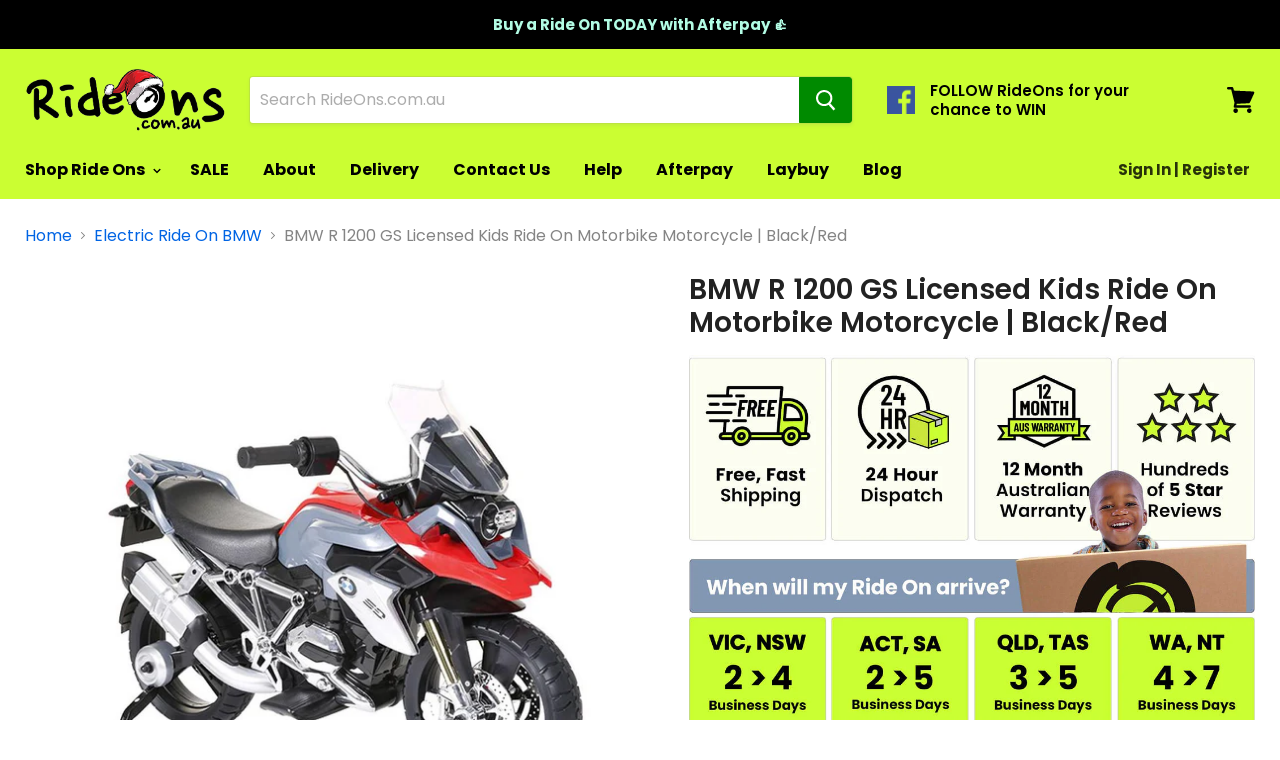

--- FILE ---
content_type: text/html; charset=utf-8
request_url: https://rideons.com.au/collections/bmw-cars-for-kids/products/bmw-r-1200-gs-licensed-kids-ride-on-motorbike-motorcycle-black-red
body_size: 46278
content:
<!doctype html>
<!--[if IE]> <html class="no-js no-touch ie9" lang="en"> <![endif]-->
<!-- [if !IE]><! -->
<html class="no-js no-touch" lang="en-AU">
  <!-- <![endif] -->
  <head>
    <!-- Start of Shoplift scripts -->
    <style>.shoplift-hide { opacity: 0 !important; }</style>
<script type="text/javascript">var f=Object.defineProperty;var k=(n,e,t)=>e in n?f(n,e,{enumerable:!0,configurable:!0,writable:!0,value:t}):n[e]=t;var m=(n,e,t)=>(k(n,typeof e!="symbol"?e+"":e,t),t);class v{constructor(e,t,i,s){m(this,"shop");m(this,"host");m(this,"storageSessionKey");m(this,"cssHideClass");m(this,"testConfigs");this.shop=e,this.host=t,this.storageSessionKey=`SHOPLIFT_SESSION_${this.shop}`,this.cssHideClass=i,this.testConfigs=s}async init(){var u,h,w,g;if(window.Shopify&&window.Shopify.designMode||window.location.href.includes("slScreenshot=true")||window.document.cookie.includes("preview_theme=1;"))return;const e=((u=this.testConfigs)==null?void 0:u.filter(a=>new RegExp(a.path).test(new URL(window.location.href).pathname)).length)===0;(this.testConfigs===null||!e)&&this.cssHideClass&&(window.document.documentElement.classList.add(this.cssHideClass),setTimeout(this.removeAsyncHide(this.cssHideClass),2e3));const t=window.localStorage.getItem(this.storageSessionKey);let i=null;if(t)try{const a=JSON.parse(t);i=typeof(a==null?void 0:a.id)=="string"?a.id:null}catch{}const s=this.getDeviceType(),r=((h=this.getUTMValue("utm_source"))==null?void 0:h.toLowerCase())??"",d=((w=this.getUTMValue("utm_medium"))==null?void 0:w.toLowerCase())??"",o=((g=this.getUTMValue("utm_campaign"))==null?void 0:g.toLowerCase())??"",c=window.document.referrer;let p=`${this.host}/assets/shoplift.js?shop=${this.shop}&url=${encodeURIComponent(window.location.href)}&sessionId=${i}&device=${s}&utm_source=${r}&utm_medium=${d}&utm_campaign=${o}&referrer=${c}`;this.testConfigs===null&&(p+="&pageView=true");const l=window.document.createElement("script");if(l.setAttribute("type","text/javascript"),this.host.includes("ngrok.io")||this.host.includes("ngrok-free.app")){const a=await this.makeRequest({method:"get",url:p});l.textContent=a.text}else l.src=p;window.document.head.insertBefore(l,window.document.head.firstChild)}async onShopliftComplete(e,t){const i=new URL(window.location.toString());if(e&&window.localStorage.setItem(this.storageSessionKey,JSON.stringify(e)),t&&t.render==="variant"&&t.slug!==i.searchParams.get("view")){i.searchParams.set("view",t.slug),window.location.assign(i);return}this.removeAsyncHide(this.cssHideClass)(),e&&await this.sendCartEvent(e),console.log("SHOPLIFT SCRIPT INITIALIZED!"),window.shoplift=!0}async sendCartEvent(e){let t=await this.makeRequest({method:"get",url:`${window.location.origin}/cart.js`});t.data.note===null&&(t=await this.makeRequest({method:"post",url:`${window.location.origin}/cart/update.js`,data:JSON.stringify({note:""})}));const i={session_id:e.id,...t.data};await this.makeRequest({method:"post",url:`${this.host}/api/events/cart`,data:JSON.stringify(i)})}async makeRequest(e){const{url:t,method:i,headers:s}=e;return await new Promise((r,d)=>{const o=new XMLHttpRequest;if(o.open(i.toUpperCase(),t,!0),o.setRequestHeader("Accept","application/json"),o.setRequestHeader("Content-Type","application/json"),s)for(const c in s)o.setRequestHeader(c,s[c]);(this.host.includes("ngrok.io")||this.host.includes("ngrok-free.app"))&&o.setRequestHeader("ngrok-skip-browser-warning","1234"),o.send(e.data),o.onreadystatechange=function(){if(this.readyState===XMLHttpRequest.DONE)if(this.status>=200&&this.status<400){const c={text:o.responseText,data:{}};try{c.data=JSON.parse(o.responseText)}catch{}r(c)}else d()}})}getUTMValue(e){const i=decodeURIComponent(window.location.search.substring(1)).split("&");let s;for(let r=0;r<i.length;r++)if(s=i[r].split("="),s[0]===e)return s[1]||null;return null}getDeviceType(){function e(){let i=!1;return function(s){(/(android|bb\d+|meego).+mobile|avantgo|bada\/|blackberry|blazer|compal|elaine|fennec|hiptop|iemobile|ip(hone|od)|iris|kindle|lge |maemo|midp|mmp|mobile.+firefox|netfront|opera m(ob|in)i|palm( os)?|phone|p(ixi|re)\/|plucker|pocket|psp|series(4|6)0|symbian|treo|up\.(browser|link)|vodafone|wap|windows ce|xda|xiino/i.test(s)||/1207|6310|6590|3gso|4thp|50[1-6]i|770s|802s|a wa|abac|ac(er|oo|s\-)|ai(ko|rn)|al(av|ca|co)|amoi|an(ex|ny|yw)|aptu|ar(ch|go)|as(te|us)|attw|au(di|\-m|r |s )|avan|be(ck|ll|nq)|bi(lb|rd)|bl(ac|az)|br(e|v)w|bumb|bw\-(n|u)|c55\/|capi|ccwa|cdm\-|cell|chtm|cldc|cmd\-|co(mp|nd)|craw|da(it|ll|ng)|dbte|dc\-s|devi|dica|dmob|do(c|p)o|ds(12|\-d)|el(49|ai)|em(l2|ul)|er(ic|k0)|esl8|ez([4-7]0|os|wa|ze)|fetc|fly(\-|_)|g1 u|g560|gene|gf\-5|g\-mo|go(\.w|od)|gr(ad|un)|haie|hcit|hd\-(m|p|t)|hei\-|hi(pt|ta)|hp( i|ip)|hs\-c|ht(c(\-| |_|a|g|p|s|t)|tp)|hu(aw|tc)|i\-(20|go|ma)|i230|iac( |\-|\/)|ibro|idea|ig01|ikom|im1k|inno|ipaq|iris|ja(t|v)a|jbro|jemu|jigs|kddi|keji|kgt( |\/)|klon|kpt |kwc\-|kyo(c|k)|le(no|xi)|lg( g|\/(k|l|u)|50|54|\-[a-w])|libw|lynx|m1\-w|m3ga|m50\/|ma(te|ui|xo)|mc(01|21|ca)|m\-cr|me(rc|ri)|mi(o8|oa|ts)|mmef|mo(01|02|bi|de|do|t(\-| |o|v)|zz)|mt(50|p1|v )|mwbp|mywa|n10[0-2]|n20[2-3]|n30(0|2)|n50(0|2|5)|n7(0(0|1)|10)|ne((c|m)\-|on|tf|wf|wg|wt)|nok(6|i)|nzph|o2im|op(ti|wv)|oran|owg1|p800|pan(a|d|t)|pdxg|pg(13|\-([1-8]|c))|phil|pire|pl(ay|uc)|pn\-2|po(ck|rt|se)|prox|psio|pt\-g|qa\-a|qc(07|12|21|32|60|\-[2-7]|i\-)|qtek|r380|r600|raks|rim9|ro(ve|zo)|s55\/|sa(ge|ma|mm|ms|ny|va)|sc(01|h\-|oo|p\-)|sdk\/|se(c(\-|0|1)|47|mc|nd|ri)|sgh\-|shar|sie(\-|m)|sk\-0|sl(45|id)|sm(al|ar|b3|it|t5)|so(ft|ny)|sp(01|h\-|v\-|v )|sy(01|mb)|t2(18|50)|t6(00|10|18)|ta(gt|lk)|tcl\-|tdg\-|tel(i|m)|tim\-|t\-mo|to(pl|sh)|ts(70|m\-|m3|m5)|tx\-9|up(\.b|g1|si)|utst|v400|v750|veri|vi(rg|te)|vk(40|5[0-3]|\-v)|vm40|voda|vulc|vx(52|53|60|61|70|80|81|83|85|98)|w3c(\-| )|webc|whit|wi(g |nc|nw)|wmlb|wonu|x700|yas\-|your|zeto|zte\-/i.test(s.substr(0,4)))&&(i=!0)}(navigator.userAgent||navigator.vendor),i}function t(){let i=!1;return function(s){(/android|ipad|playbook|silk/i.test(s)||/1207|6310|6590|3gso|4thp|50[1-6]i|770s|802s|a wa|abac|ac(er|oo|s\-)|ai(ko|rn)|al(av|ca|co)|amoi|an(ex|ny|yw)|aptu|ar(ch|go)|as(te|us)|attw|au(di|\-m|r |s )|avan|be(ck|ll|nq)|bi(lb|rd)|bl(ac|az)|br(e|v)w|bumb|bw\-(n|u)|c55\/|capi|ccwa|cdm\-|cell|chtm|cldc|cmd\-|co(mp|nd)|craw|da(it|ll|ng)|dbte|dc\-s|devi|dica|dmob|do(c|p)o|ds(12|\-d)|el(49|ai)|em(l2|ul)|er(ic|k0)|esl8|ez([4-7]0|os|wa|ze)|fetc|fly(\-|_)|g1 u|g560|gene|gf\-5|g\-mo|go(\.w|od)|gr(ad|un)|haie|hcit|hd\-(m|p|t)|hei\-|hi(pt|ta)|hp( i|ip)|hs\-c|ht(c(\-| |_|a|g|p|s|t)|tp)|hu(aw|tc)|i\-(20|go|ma)|i230|iac( |\-|\/)|ibro|idea|ig01|ikom|im1k|inno|ipaq|iris|ja(t|v)a|jbro|jemu|jigs|kddi|keji|kgt( |\/)|klon|kpt |kwc\-|kyo(c|k)|le(no|xi)|lg( g|\/(k|l|u)|50|54|\-[a-w])|libw|lynx|m1\-w|m3ga|m50\/|ma(te|ui|xo)|mc(01|21|ca)|m\-cr|me(rc|ri)|mi(o8|oa|ts)|mmef|mo(01|02|bi|de|do|t(\-| |o|v)|zz)|mt(50|p1|v )|mwbp|mywa|n10[0-2]|n20[2-3]|n30(0|2)|n50(0|2|5)|n7(0(0|1)|10)|ne((c|m)\-|on|tf|wf|wg|wt)|nok(6|i)|nzph|o2im|op(ti|wv)|oran|owg1|p800|pan(a|d|t)|pdxg|pg(13|\-([1-8]|c))|phil|pire|pl(ay|uc)|pn\-2|po(ck|rt|se)|prox|psio|pt\-g|qa\-a|qc(07|12|21|32|60|\-[2-7]|i\-)|qtek|r380|r600|raks|rim9|ro(ve|zo)|s55\/|sa(ge|ma|mm|ms|ny|va)|sc(01|h\-|oo|p\-)|sdk\/|se(c(\-|0|1)|47|mc|nd|ri)|sgh\-|shar|sie(\-|m)|sk\-0|sl(45|id)|sm(al|ar|b3|it|t5)|so(ft|ny)|sp(01|h\-|v\-|v )|sy(01|mb)|t2(18|50)|t6(00|10|18)|ta(gt|lk)|tcl\-|tdg\-|tel(i|m)|tim\-|t\-mo|to(pl|sh)|ts(70|m\-|m3|m5)|tx\-9|up(\.b|g1|si)|utst|v400|v750|veri|vi(rg|te)|vk(40|5[0-3]|\-v)|vm40|voda|vulc|vx(52|53|60|61|70|80|81|83|85|98)|w3c(\-| )|webc|whit|wi(g |nc|nw)|wmlb|wonu|x700|yas\-|your|zeto|zte\-/i.test(s.substr(0,4)))&&(i=!0)}(navigator.userAgent||navigator.vendor),i}return e()?"mobile":t()?"tablet":"desktop"}removeAsyncHide(e){return()=>{e&&window.document.documentElement.classList.remove(e)}}}(async function(){await(window.shopliftInstance=new v("rideons-com-au.myshopify.com","https://app.shoplift.ai","",null)).init()})();
</script>
    <!-- End of Shoplift scripts -->
    <meta name="google-site-verification" content="_AtbfoU2gibN7ot7uMyW0kfc4t2EvbK9dfnm0p1VHog">
    <meta name="google-site-verification" content="cNb3Z0YEf91T7uJaJUrrQeyVkyWykH2zIOF0Q1c68BQ">
    <meta name="ai-training" content="yes">  
    
      <link rel="stylesheet" href="https://obscure-escarpment-2240.herokuapp.com/stylesheets/bcpo-front.css">
      <script>
        var bcpo_product={"id":3947231019094,"title":"BMW R 1200 GS Licensed Kids Ride On Motorbike Motorcycle | Black\/Red","handle":"bmw-r-1200-gs-licensed-kids-ride-on-motorbike-motorcycle-black-red","description":"\u003cp\u003eFrom the legendary BMW R 1200 GS superbike comes the equally sporty and BMW officially-licensed Kids Ride On Motorbike version to enthuse every child. With its stunning lacquer finish and quality construction, the BMW R 1200 GS Kids Ride On Motorbike promises to deliver a plethora of exhilarating fun for any 3-year-old and upwards. Powered by a 20W 6V rechargeable battery, the Motorbike can reach a top speed of 4kmh. The supporting wheels will give the Bike stability in conjunction with its anti-slip tyres. Handling the Bike is a breeze with handy controls such as forward and reverse motion switch, horn, light switch, twist throttle and even music on the move from the built-in tunes. Other great features include working headlight, contoured seat, nice soft-grip handles and a unique soft speed system for smart safety. \u003c\/p\u003e\n\u003cp\u003e\u003cstrong\u003eFeatures\u003cbr\u003e\u003c\/strong\u003eBMW authorized bike\u003cbr\u003eSteady construction\u003cbr\u003eStunning lacquer finish\u003cbr\u003eSimple accelerator control\u003cbr\u003eSmooth speed system\u003cbr\u003eAnti-slip tyres\u003cbr\u003eStriking headlights\u003cbr\u003eMusic control\u003cbr\u003eSuitable for children aged 3+\u003cbr\u003eSAA-approved battery charger\u003cbr\u003eComplies with EN71 Standard Safety of Toys\u003cbr\u003eEasy to assemble\u003cbr\u003e\u003cbr\u003e \u003cstrong\u003eSpecifications\u003c\/strong\u003e\u003cbr\u003eOfficially Licensed: BMW\u003cbr\u003eModel: R1200 GS\u003cbr\u003eBattery: 6V 7AH x 1\u003cbr\u003eSpeed range: 3-4km\/h (Depends on weight)\u003cbr\u003eMaximum load: 35kg\u003cbr\u003eCharge Time: 8-12hrs (Full charge)\u003cbr\u003eOperating time: 1-2 hrs per full charge\u003cbr\u003eUser: 3- 8 years old\u003cbr\u003eProduct Dimensions (W x D x H): 58 x 104 x 69cm\u003cbr\u003e\u003cbr\u003e \u003cstrong\u003ePackage Contents\u003c\/strong\u003e\u003cbr\u003e 1 x BMW Kids Ride On Motorbike \u003cbr\u003e 1 x User Manual \u003cbr\u003e 1 x Battery Charger\u003c\/p\u003e","published_at":"2019-07-23T16:09:56+10:00","created_at":"2019-07-23T16:09:58+10:00","vendor":"Rideons.com.au","type":"Ride On","tags":["6V","Colour | Red","Motorized All","Motorized Motorcycles","Ride Ons | BMW","Shop $200 to $300","spo-default","spo-disabled"],"price":28600,"price_min":28600,"price_max":28600,"available":false,"price_varies":false,"compare_at_price":51900,"compare_at_price_min":51900,"compare_at_price_max":51900,"compare_at_price_varies":false,"variants":[{"id":29479947731030,"title":"Default Title","option1":"Default Title","option2":null,"option3":null,"sku":"HUNT-RIDE-MBIKE-BMW-438","requires_shipping":true,"taxable":true,"featured_image":null,"available":false,"name":"BMW R 1200 GS Licensed Kids Ride On Motorbike Motorcycle | Black\/Red","public_title":null,"options":["Default Title"],"price":28600,"weight":0,"compare_at_price":51900,"inventory_management":"shopify","barcode":"","requires_selling_plan":false,"selling_plan_allocations":[]}],"images":["\/\/rideons.com.au\/cdn\/shop\/products\/HUNT-RIDE-MBIKE-BMW-438-00.jpg?v=1593150234","\/\/rideons.com.au\/cdn\/shop\/products\/HUNT-RIDE-MBIKE-BMW-438-01.jpg?v=1593150238","\/\/rideons.com.au\/cdn\/shop\/products\/Kids-Ride-On-Electric-Car_Custom-Mini-License-Plate_a004c3a3-fa8a-46bd-b1a5-c876bbe97f26.jpg?v=1628477964","\/\/rideons.com.au\/cdn\/shop\/products\/RideOns_Free-Delivery-Anywhere_22ef9f1b-3ef3-4ea0-9db4-cb98fb857696.jpg?v=1628477964"],"featured_image":"\/\/rideons.com.au\/cdn\/shop\/products\/HUNT-RIDE-MBIKE-BMW-438-00.jpg?v=1593150234","options":["Title"],"media":[{"alt":"BMW R 1200 GS Licensed Kids Ride On Motorbike Motorcycle | Black\/Red","id":1251223470166,"position":1,"preview_image":{"aspect_ratio":1.0,"height":1000,"width":1000,"src":"\/\/rideons.com.au\/cdn\/shop\/products\/HUNT-RIDE-MBIKE-BMW-438-00.jpg?v=1593150234"},"aspect_ratio":1.0,"height":1000,"media_type":"image","src":"\/\/rideons.com.au\/cdn\/shop\/products\/HUNT-RIDE-MBIKE-BMW-438-00.jpg?v=1593150234","width":1000},{"alt":"BMW R 1200 GS Licensed Kids Ride On Motorbike Motorcycle | Black\/Red","id":1251223502934,"position":2,"preview_image":{"aspect_ratio":1.0,"height":1000,"width":1000,"src":"\/\/rideons.com.au\/cdn\/shop\/products\/HUNT-RIDE-MBIKE-BMW-438-01.jpg?v=1593150238"},"aspect_ratio":1.0,"height":1000,"media_type":"image","src":"\/\/rideons.com.au\/cdn\/shop\/products\/HUNT-RIDE-MBIKE-BMW-438-01.jpg?v=1593150238","width":1000},{"alt":null,"id":21170423496790,"position":3,"preview_image":{"aspect_ratio":1.0,"height":2000,"width":2000,"src":"\/\/rideons.com.au\/cdn\/shop\/products\/Kids-Ride-On-Electric-Car_Custom-Mini-License-Plate_a004c3a3-fa8a-46bd-b1a5-c876bbe97f26.jpg?v=1628477964"},"aspect_ratio":1.0,"height":2000,"media_type":"image","src":"\/\/rideons.com.au\/cdn\/shop\/products\/Kids-Ride-On-Electric-Car_Custom-Mini-License-Plate_a004c3a3-fa8a-46bd-b1a5-c876bbe97f26.jpg?v=1628477964","width":2000},{"alt":null,"id":21170423529558,"position":4,"preview_image":{"aspect_ratio":1.0,"height":2000,"width":2000,"src":"\/\/rideons.com.au\/cdn\/shop\/products\/RideOns_Free-Delivery-Anywhere_22ef9f1b-3ef3-4ea0-9db4-cb98fb857696.jpg?v=1628477964"},"aspect_ratio":1.0,"height":2000,"media_type":"image","src":"\/\/rideons.com.au\/cdn\/shop\/products\/RideOns_Free-Delivery-Anywhere_22ef9f1b-3ef3-4ea0-9db4-cb98fb857696.jpg?v=1628477964","width":2000}],"requires_selling_plan":false,"selling_plan_groups":[],"content":"\u003cp\u003eFrom the legendary BMW R 1200 GS superbike comes the equally sporty and BMW officially-licensed Kids Ride On Motorbike version to enthuse every child. With its stunning lacquer finish and quality construction, the BMW R 1200 GS Kids Ride On Motorbike promises to deliver a plethora of exhilarating fun for any 3-year-old and upwards. Powered by a 20W 6V rechargeable battery, the Motorbike can reach a top speed of 4kmh. The supporting wheels will give the Bike stability in conjunction with its anti-slip tyres. Handling the Bike is a breeze with handy controls such as forward and reverse motion switch, horn, light switch, twist throttle and even music on the move from the built-in tunes. Other great features include working headlight, contoured seat, nice soft-grip handles and a unique soft speed system for smart safety. \u003c\/p\u003e\n\u003cp\u003e\u003cstrong\u003eFeatures\u003cbr\u003e\u003c\/strong\u003eBMW authorized bike\u003cbr\u003eSteady construction\u003cbr\u003eStunning lacquer finish\u003cbr\u003eSimple accelerator control\u003cbr\u003eSmooth speed system\u003cbr\u003eAnti-slip tyres\u003cbr\u003eStriking headlights\u003cbr\u003eMusic control\u003cbr\u003eSuitable for children aged 3+\u003cbr\u003eSAA-approved battery charger\u003cbr\u003eComplies with EN71 Standard Safety of Toys\u003cbr\u003eEasy to assemble\u003cbr\u003e\u003cbr\u003e \u003cstrong\u003eSpecifications\u003c\/strong\u003e\u003cbr\u003eOfficially Licensed: BMW\u003cbr\u003eModel: R1200 GS\u003cbr\u003eBattery: 6V 7AH x 1\u003cbr\u003eSpeed range: 3-4km\/h (Depends on weight)\u003cbr\u003eMaximum load: 35kg\u003cbr\u003eCharge Time: 8-12hrs (Full charge)\u003cbr\u003eOperating time: 1-2 hrs per full charge\u003cbr\u003eUser: 3- 8 years old\u003cbr\u003eProduct Dimensions (W x D x H): 58 x 104 x 69cm\u003cbr\u003e\u003cbr\u003e \u003cstrong\u003ePackage Contents\u003c\/strong\u003e\u003cbr\u003e 1 x BMW Kids Ride On Motorbike \u003cbr\u003e 1 x User Manual \u003cbr\u003e 1 x Battery Charger\u003c\/p\u003e"};  var bcpo_settings={"fallback":"default","auto_select":"on","load_main_image":"on","border_style":"round","tooltips":"show","sold_out_style":"transparent","theme":"light","jumbo_colors":"off","jumbo_images":"off","circle_swatches":"","inventory_style":"amazon","override_ajax":"on","money_format2":"${{amount}} AUD","money_format_without_currency":"${{amount}}","show_currency":"off","global_auto_image_options":"","global_color_options":"","global_colors":[{"key":"","value":"ecf42f"}],"shop_currency":"AUD"};var bcpo_cdn = "//rideons.com.au/cdn/shop/t/21/assets/bcpo_cdn?9381";var inventory_quantity = [];inventory_quantity.push(-1);if(bcpo_product) { for (var i = 0; i < bcpo_product.variants.length; i += 1) { bcpo_product.variants[i].inventory_quantity = inventory_quantity[i]; }}window.bcpo = window.bcpo || {}; bcpo.cart = {"note":null,"attributes":{},"original_total_price":0,"total_price":0,"total_discount":0,"total_weight":0.0,"item_count":0,"items":[],"requires_shipping":false,"currency":"AUD","items_subtotal_price":0,"cart_level_discount_applications":[],"checkout_charge_amount":0};
      </script>
    
    <!-- meta name="google-site-verification" content="_AtbfoU2gibN7ot7uMyW0kfc4t2EvbK9dfnm0p1VHog" / -->
    <meta charset="utf-8">
    <meta http-equiv="x-ua-compatible" content="IE=edge">

   <title>
       BMW R 1200 GS Licensed Kids Ride On Motorbike Motorcycle | Black/Red | Ride Ons
    </title>
    
   

    
      <meta name="description" content="Australia&#39;s #1 Kids Ride On Retailer | FREE Delivery ANYWHERE in Australia | Afterpay Today | From the legendary BMW R 1200 GS superbike comes the equally sporty and BMW officially-licensed Rigo Kids Ride On Motorbike version to enthuse every child. With its stunning lacquer finish and quality construction, the BMW R 1200 GS Kids Ride On Motorbike promises to deliver a plethora of exhilarating fun for any 3-year-old and upwards. Powered by a 20W 6V rechargeable battery, the Motorbike can reach a top speed of 4kmh. The supporting wheels will give the Bike stability in conjunction with its anti-slip tyres. Handling the Bike is a breeze with handy controls such as forward and reverse motion switch, horn, light switch, twist throttle and even music on the move from the built-in tunes. Other great features include working headlight, contoured seat, nice soft-grip handles and a unique soft speed system for smart safety. FeaturesBMW authorized bikeSteady constructionStunning lacquer finishSimple accelerator controlSmooth speed systemAnti-slip tyresStriking headlightsMusic controlSuitable for children aged 3+SAA-approved battery chargerComplies with EN71 Standard Safety of ToysEasy to assemble SpecificationsOfficially Licensed: BMWModel: R1200 GSBattery: 6V 7AH x 1Speed range: 3-4km/h (Depends on weight)Maximum load: 35kgCharge Time: 8-12hrs (Full charge)Operating time: 1-2 hrs per full chargeUser: 3- 8 years oldProduct Dimensions (W x D x H): 58 x 104 x 69cm Package Contents 1 x BMW Kids Ride On Motorbike 1 x User Manual 1 x Battery Charger">
    

    
  <link rel="shortcut icon" href="//rideons.com.au/cdn/shop/files/RideOns_Favicon_08642313-c82a-4d1d-b67f-69a66fe53e4e_32x32.png?v=1614308746" type="image/png">


     
      <link rel="canonical" href="https://rideons.com.au/products/bmw-r-1200-gs-licensed-kids-ride-on-motorbike-motorcycle-black-red">
      
    
    <meta name="viewport" content="width=device-width">

    
    















<meta property="og:site_name" content="RideOns.com.au">
<meta property="og:url" content="https://rideons.com.au/products/bmw-r-1200-gs-licensed-kids-ride-on-motorbike-motorcycle-black-red">
<meta property="og:title" content="BMW R 1200 GS Licensed Kids Ride On Motorbike Motorcycle | Black/Red">
<meta property="og:type" content="website">
<meta property="og:description" content="Australia&#39;s #1 Kids Ride On Retailer | FREE Delivery ANYWHERE in Australia | Afterpay Today | From the legendary BMW R 1200 GS superbike comes the equally sporty and BMW officially-licensed Rigo Kids Ride On Motorbike version to enthuse every child. With its stunning lacquer finish and quality construction, the BMW R 1200 GS Kids Ride On Motorbike promises to deliver a plethora of exhilarating fun for any 3-year-old and upwards. Powered by a 20W 6V rechargeable battery, the Motorbike can reach a top speed of 4kmh. The supporting wheels will give the Bike stability in conjunction with its anti-slip tyres. Handling the Bike is a breeze with handy controls such as forward and reverse motion switch, horn, light switch, twist throttle and even music on the move from the built-in tunes. Other great features include working headlight, contoured seat, nice soft-grip handles and a unique soft speed system for smart safety. FeaturesBMW authorized bikeSteady constructionStunning lacquer finishSimple accelerator controlSmooth speed systemAnti-slip tyresStriking headlightsMusic controlSuitable for children aged 3+SAA-approved battery chargerComplies with EN71 Standard Safety of ToysEasy to assemble SpecificationsOfficially Licensed: BMWModel: R1200 GSBattery: 6V 7AH x 1Speed range: 3-4km/h (Depends on weight)Maximum load: 35kgCharge Time: 8-12hrs (Full charge)Operating time: 1-2 hrs per full chargeUser: 3- 8 years oldProduct Dimensions (W x D x H): 58 x 104 x 69cm Package Contents 1 x BMW Kids Ride On Motorbike 1 x User Manual 1 x Battery Charger">




    
    
    

    
    
    <meta
      property="og:image"
      content="https://rideons.com.au/cdn/shop/products/HUNT-RIDE-MBIKE-BMW-438-00_1200x1200.jpg?v=1593150234"
    />
    <meta
      property="og:image:secure_url"
      content="https://rideons.com.au/cdn/shop/products/HUNT-RIDE-MBIKE-BMW-438-00_1200x1200.jpg?v=1593150234"
    />
    <meta property="og:image:width" content="1200" />
    <meta property="og:image:height" content="1200" />
    <meta property="og:image:alt" content="BMW R 1200 GS Licensed Kids Ride On Motorbike Motorcycle | Black/Red" />
  
















<meta name="twitter:title" content="BMW R 1200 GS Licensed Kids Ride On Motorbike Motorcycle | Black/Red">
<meta name="twitter:description" content="Australia&#39;s #1 Kids Ride On Retailer | FREE Delivery ANYWHERE in Australia | Afterpay Today | From the legendary BMW R 1200 GS superbike comes the equally sporty and BMW officially-licensed Rigo Kids Ride On Motorbike version to enthuse every child. With its stunning lacquer finish and quality construction, the BMW R 1200 GS Kids Ride On Motorbike promises to deliver a plethora of exhilarating fun for any 3-year-old and upwards. Powered by a 20W 6V rechargeable battery, the Motorbike can reach a top speed of 4kmh. The supporting wheels will give the Bike stability in conjunction with its anti-slip tyres. Handling the Bike is a breeze with handy controls such as forward and reverse motion switch, horn, light switch, twist throttle and even music on the move from the built-in tunes. Other great features include working headlight, contoured seat, nice soft-grip handles and a unique soft speed system for smart safety. FeaturesBMW authorized bikeSteady constructionStunning lacquer finishSimple accelerator controlSmooth speed systemAnti-slip tyresStriking headlightsMusic controlSuitable for children aged 3+SAA-approved battery chargerComplies with EN71 Standard Safety of ToysEasy to assemble SpecificationsOfficially Licensed: BMWModel: R1200 GSBattery: 6V 7AH x 1Speed range: 3-4km/h (Depends on weight)Maximum load: 35kgCharge Time: 8-12hrs (Full charge)Operating time: 1-2 hrs per full chargeUser: 3- 8 years oldProduct Dimensions (W x D x H): 58 x 104 x 69cm Package Contents 1 x BMW Kids Ride On Motorbike 1 x User Manual 1 x Battery Charger">


    
    
    
      
      
      <meta name="twitter:card" content="summary">
    
    
    <meta
      property="twitter:image"
      content="https://rideons.com.au/cdn/shop/products/HUNT-RIDE-MBIKE-BMW-438-00_1200x1200_crop_center.jpg?v=1593150234"
    />
    <meta property="twitter:image:width" content="1200" />
    <meta property="twitter:image:height" content="1200" />
    <meta property="twitter:image:alt" content="BMW R 1200 GS Licensed Kids Ride On Motorbike Motorcycle | Black/Red" />
  


    <link href="//rideons.com.au/cdn/shop/t/21/assets/globopreorder.css?v=173183875457102129921745297149" rel="stylesheet" type="text/css" media="all" />

<script type="text/javascript">
    var GPOProduct = {
        'product': {
            "id":3947231019094,
            "variants": {
                
                    29479947731030:{
                    "id": 29479947731030,
                    "inventory_management":"shopify",
                    "inventory_policy":"deny",
                    "inventory_quantity":-1
                    }
                
            },
            "selected_variant": 29479947731030
        }
    };
</script>


<script src="//rideons.com.au/cdn/shop/t/21/assets/globopreorder_params.js?v=71365315994689179461745297149"></script>
<script src="//rideons.com.au/cdn/shop/t/21/assets/globopreorder.js?v=136559816703907886291745297149" defer="defer"></script>

    
    <script>window.performance && window.performance.mark && window.performance.mark('shopify.content_for_header.start');</script><meta id="shopify-digital-wallet" name="shopify-digital-wallet" content="/24999100502/digital_wallets/dialog">
<meta name="shopify-checkout-api-token" content="336487625ab7e50d89c76261275df7c7">
<meta id="in-context-paypal-metadata" data-shop-id="24999100502" data-venmo-supported="false" data-environment="production" data-locale="en_US" data-paypal-v4="true" data-currency="AUD">
<link rel="alternate" type="application/json+oembed" href="https://rideons.com.au/products/bmw-r-1200-gs-licensed-kids-ride-on-motorbike-motorcycle-black-red.oembed">
<script async="async" src="/checkouts/internal/preloads.js?locale=en-AU"></script>
<link rel="preconnect" href="https://shop.app" crossorigin="anonymous">
<script async="async" src="https://shop.app/checkouts/internal/preloads.js?locale=en-AU&shop_id=24999100502" crossorigin="anonymous"></script>
<script id="apple-pay-shop-capabilities" type="application/json">{"shopId":24999100502,"countryCode":"AU","currencyCode":"AUD","merchantCapabilities":["supports3DS"],"merchantId":"gid:\/\/shopify\/Shop\/24999100502","merchantName":"RideOns.com.au","requiredBillingContactFields":["postalAddress","email","phone"],"requiredShippingContactFields":["postalAddress","email","phone"],"shippingType":"shipping","supportedNetworks":["visa","masterCard","amex","jcb"],"total":{"type":"pending","label":"RideOns.com.au","amount":"1.00"},"shopifyPaymentsEnabled":true,"supportsSubscriptions":true}</script>
<script id="shopify-features" type="application/json">{"accessToken":"336487625ab7e50d89c76261275df7c7","betas":["rich-media-storefront-analytics"],"domain":"rideons.com.au","predictiveSearch":true,"shopId":24999100502,"locale":"en"}</script>
<script>var Shopify = Shopify || {};
Shopify.shop = "rideons-com-au.myshopify.com";
Shopify.locale = "en";
Shopify.currency = {"active":"AUD","rate":"1.0"};
Shopify.country = "AU";
Shopify.theme = {"name":"Empire-v4.2.3_Homepage imp","id":178062655777,"schema_name":"Empire","schema_version":"4.2.3","theme_store_id":null,"role":"main"};
Shopify.theme.handle = "null";
Shopify.theme.style = {"id":null,"handle":null};
Shopify.cdnHost = "rideons.com.au/cdn";
Shopify.routes = Shopify.routes || {};
Shopify.routes.root = "/";</script>
<script type="module">!function(o){(o.Shopify=o.Shopify||{}).modules=!0}(window);</script>
<script>!function(o){function n(){var o=[];function n(){o.push(Array.prototype.slice.apply(arguments))}return n.q=o,n}var t=o.Shopify=o.Shopify||{};t.loadFeatures=n(),t.autoloadFeatures=n()}(window);</script>
<script>
  window.ShopifyPay = window.ShopifyPay || {};
  window.ShopifyPay.apiHost = "shop.app\/pay";
  window.ShopifyPay.redirectState = null;
</script>
<script id="shop-js-analytics" type="application/json">{"pageType":"product"}</script>
<script defer="defer" async type="module" src="//rideons.com.au/cdn/shopifycloud/shop-js/modules/v2/client.init-shop-cart-sync_dlpDe4U9.en.esm.js"></script>
<script defer="defer" async type="module" src="//rideons.com.au/cdn/shopifycloud/shop-js/modules/v2/chunk.common_FunKbpTJ.esm.js"></script>
<script type="module">
  await import("//rideons.com.au/cdn/shopifycloud/shop-js/modules/v2/client.init-shop-cart-sync_dlpDe4U9.en.esm.js");
await import("//rideons.com.au/cdn/shopifycloud/shop-js/modules/v2/chunk.common_FunKbpTJ.esm.js");

  window.Shopify.SignInWithShop?.initShopCartSync?.({"fedCMEnabled":true,"windoidEnabled":true});

</script>
<script>
  window.Shopify = window.Shopify || {};
  if (!window.Shopify.featureAssets) window.Shopify.featureAssets = {};
  window.Shopify.featureAssets['shop-js'] = {"shop-cart-sync":["modules/v2/client.shop-cart-sync_DIWHqfTk.en.esm.js","modules/v2/chunk.common_FunKbpTJ.esm.js"],"init-fed-cm":["modules/v2/client.init-fed-cm_CmNkGb1A.en.esm.js","modules/v2/chunk.common_FunKbpTJ.esm.js"],"shop-button":["modules/v2/client.shop-button_Dpfxl9vG.en.esm.js","modules/v2/chunk.common_FunKbpTJ.esm.js"],"init-shop-cart-sync":["modules/v2/client.init-shop-cart-sync_dlpDe4U9.en.esm.js","modules/v2/chunk.common_FunKbpTJ.esm.js"],"init-shop-email-lookup-coordinator":["modules/v2/client.init-shop-email-lookup-coordinator_DUdFDmvK.en.esm.js","modules/v2/chunk.common_FunKbpTJ.esm.js"],"init-windoid":["modules/v2/client.init-windoid_V_O5I0mt.en.esm.js","modules/v2/chunk.common_FunKbpTJ.esm.js"],"pay-button":["modules/v2/client.pay-button_x_P2fRzB.en.esm.js","modules/v2/chunk.common_FunKbpTJ.esm.js"],"shop-toast-manager":["modules/v2/client.shop-toast-manager_p8J9W8kY.en.esm.js","modules/v2/chunk.common_FunKbpTJ.esm.js"],"shop-cash-offers":["modules/v2/client.shop-cash-offers_CtPYbIPM.en.esm.js","modules/v2/chunk.common_FunKbpTJ.esm.js","modules/v2/chunk.modal_n1zSoh3t.esm.js"],"shop-login-button":["modules/v2/client.shop-login-button_C3-NmE42.en.esm.js","modules/v2/chunk.common_FunKbpTJ.esm.js","modules/v2/chunk.modal_n1zSoh3t.esm.js"],"avatar":["modules/v2/client.avatar_BTnouDA3.en.esm.js"],"init-shop-for-new-customer-accounts":["modules/v2/client.init-shop-for-new-customer-accounts_aeWumpsw.en.esm.js","modules/v2/client.shop-login-button_C3-NmE42.en.esm.js","modules/v2/chunk.common_FunKbpTJ.esm.js","modules/v2/chunk.modal_n1zSoh3t.esm.js"],"init-customer-accounts-sign-up":["modules/v2/client.init-customer-accounts-sign-up_CRLhpYdY.en.esm.js","modules/v2/client.shop-login-button_C3-NmE42.en.esm.js","modules/v2/chunk.common_FunKbpTJ.esm.js","modules/v2/chunk.modal_n1zSoh3t.esm.js"],"init-customer-accounts":["modules/v2/client.init-customer-accounts_BkuyBVsz.en.esm.js","modules/v2/client.shop-login-button_C3-NmE42.en.esm.js","modules/v2/chunk.common_FunKbpTJ.esm.js","modules/v2/chunk.modal_n1zSoh3t.esm.js"],"shop-follow-button":["modules/v2/client.shop-follow-button_DDNA7Aw9.en.esm.js","modules/v2/chunk.common_FunKbpTJ.esm.js","modules/v2/chunk.modal_n1zSoh3t.esm.js"],"checkout-modal":["modules/v2/client.checkout-modal_EOl6FxyC.en.esm.js","modules/v2/chunk.common_FunKbpTJ.esm.js","modules/v2/chunk.modal_n1zSoh3t.esm.js"],"lead-capture":["modules/v2/client.lead-capture_LZVhB0lN.en.esm.js","modules/v2/chunk.common_FunKbpTJ.esm.js","modules/v2/chunk.modal_n1zSoh3t.esm.js"],"shop-login":["modules/v2/client.shop-login_D4d_T_FR.en.esm.js","modules/v2/chunk.common_FunKbpTJ.esm.js","modules/v2/chunk.modal_n1zSoh3t.esm.js"],"payment-terms":["modules/v2/client.payment-terms_g-geHK5T.en.esm.js","modules/v2/chunk.common_FunKbpTJ.esm.js","modules/v2/chunk.modal_n1zSoh3t.esm.js"]};
</script>
<script>(function() {
  var isLoaded = false;
  function asyncLoad() {
    if (isLoaded) return;
    isLoaded = true;
    var urls = ["https:\/\/obscure-escarpment-2240.herokuapp.com\/js\/best_custom_product_options.js?shop=rideons-com-au.myshopify.com","https:\/\/client.labelfy.app\/js\/labelfy-custom-331d.js?shop=rideons-com-au.myshopify.com","https:\/\/cdn.grw.reputon.com\/assets\/widget.js?shop=rideons-com-au.myshopify.com"];
    for (var i = 0; i < urls.length; i++) {
      var s = document.createElement('script');
      s.type = 'text/javascript';
      s.async = true;
      s.src = urls[i];
      var x = document.getElementsByTagName('script')[0];
      x.parentNode.insertBefore(s, x);
    }
  };
  if(window.attachEvent) {
    window.attachEvent('onload', asyncLoad);
  } else {
    window.addEventListener('load', asyncLoad, false);
  }
})();</script>
<script id="__st">var __st={"a":24999100502,"offset":39600,"reqid":"1dff33ac-a282-4e60-9078-84ea85d23026-1765570277","pageurl":"rideons.com.au\/collections\/bmw-cars-for-kids\/products\/bmw-r-1200-gs-licensed-kids-ride-on-motorbike-motorcycle-black-red","u":"3f19d5f453a4","p":"product","rtyp":"product","rid":3947231019094};</script>
<script>window.ShopifyPaypalV4VisibilityTracking = true;</script>
<script id="captcha-bootstrap">!function(){'use strict';const t='contact',e='account',n='new_comment',o=[[t,t],['blogs',n],['comments',n],[t,'customer']],c=[[e,'customer_login'],[e,'guest_login'],[e,'recover_customer_password'],[e,'create_customer']],r=t=>t.map((([t,e])=>`form[action*='/${t}']:not([data-nocaptcha='true']) input[name='form_type'][value='${e}']`)).join(','),a=t=>()=>t?[...document.querySelectorAll(t)].map((t=>t.form)):[];function s(){const t=[...o],e=r(t);return a(e)}const i='password',u='form_key',d=['recaptcha-v3-token','g-recaptcha-response','h-captcha-response',i],f=()=>{try{return window.sessionStorage}catch{return}},m='__shopify_v',_=t=>t.elements[u];function p(t,e,n=!1){try{const o=window.sessionStorage,c=JSON.parse(o.getItem(e)),{data:r}=function(t){const{data:e,action:n}=t;return t[m]||n?{data:e,action:n}:{data:t,action:n}}(c);for(const[e,n]of Object.entries(r))t.elements[e]&&(t.elements[e].value=n);n&&o.removeItem(e)}catch(o){console.error('form repopulation failed',{error:o})}}const l='form_type',E='cptcha';function T(t){t.dataset[E]=!0}const w=window,h=w.document,L='Shopify',v='ce_forms',y='captcha';let A=!1;((t,e)=>{const n=(g='f06e6c50-85a8-45c8-87d0-21a2b65856fe',I='https://cdn.shopify.com/shopifycloud/storefront-forms-hcaptcha/ce_storefront_forms_captcha_hcaptcha.v1.5.2.iife.js',D={infoText:'Protected by hCaptcha',privacyText:'Privacy',termsText:'Terms'},(t,e,n)=>{const o=w[L][v],c=o.bindForm;if(c)return c(t,g,e,D).then(n);var r;o.q.push([[t,g,e,D],n]),r=I,A||(h.body.append(Object.assign(h.createElement('script'),{id:'captcha-provider',async:!0,src:r})),A=!0)});var g,I,D;w[L]=w[L]||{},w[L][v]=w[L][v]||{},w[L][v].q=[],w[L][y]=w[L][y]||{},w[L][y].protect=function(t,e){n(t,void 0,e),T(t)},Object.freeze(w[L][y]),function(t,e,n,w,h,L){const[v,y,A,g]=function(t,e,n){const i=e?o:[],u=t?c:[],d=[...i,...u],f=r(d),m=r(i),_=r(d.filter((([t,e])=>n.includes(e))));return[a(f),a(m),a(_),s()]}(w,h,L),I=t=>{const e=t.target;return e instanceof HTMLFormElement?e:e&&e.form},D=t=>v().includes(t);t.addEventListener('submit',(t=>{const e=I(t);if(!e)return;const n=D(e)&&!e.dataset.hcaptchaBound&&!e.dataset.recaptchaBound,o=_(e),c=g().includes(e)&&(!o||!o.value);(n||c)&&t.preventDefault(),c&&!n&&(function(t){try{if(!f())return;!function(t){const e=f();if(!e)return;const n=_(t);if(!n)return;const o=n.value;o&&e.removeItem(o)}(t);const e=Array.from(Array(32),(()=>Math.random().toString(36)[2])).join('');!function(t,e){_(t)||t.append(Object.assign(document.createElement('input'),{type:'hidden',name:u})),t.elements[u].value=e}(t,e),function(t,e){const n=f();if(!n)return;const o=[...t.querySelectorAll(`input[type='${i}']`)].map((({name:t})=>t)),c=[...d,...o],r={};for(const[a,s]of new FormData(t).entries())c.includes(a)||(r[a]=s);n.setItem(e,JSON.stringify({[m]:1,action:t.action,data:r}))}(t,e)}catch(e){console.error('failed to persist form',e)}}(e),e.submit())}));const S=(t,e)=>{t&&!t.dataset[E]&&(n(t,e.some((e=>e===t))),T(t))};for(const o of['focusin','change'])t.addEventListener(o,(t=>{const e=I(t);D(e)&&S(e,y())}));const B=e.get('form_key'),M=e.get(l),P=B&&M;t.addEventListener('DOMContentLoaded',(()=>{const t=y();if(P)for(const e of t)e.elements[l].value===M&&p(e,B);[...new Set([...A(),...v().filter((t=>'true'===t.dataset.shopifyCaptcha))])].forEach((e=>S(e,t)))}))}(h,new URLSearchParams(w.location.search),n,t,e,['guest_login'])})(!0,!0)}();</script>
<script integrity="sha256-52AcMU7V7pcBOXWImdc/TAGTFKeNjmkeM1Pvks/DTgc=" data-source-attribution="shopify.loadfeatures" defer="defer" src="//rideons.com.au/cdn/shopifycloud/storefront/assets/storefront/load_feature-81c60534.js" crossorigin="anonymous"></script>
<script crossorigin="anonymous" defer="defer" src="//rideons.com.au/cdn/shopifycloud/storefront/assets/shopify_pay/storefront-65b4c6d7.js?v=20250812"></script>
<script data-source-attribution="shopify.dynamic_checkout.dynamic.init">var Shopify=Shopify||{};Shopify.PaymentButton=Shopify.PaymentButton||{isStorefrontPortableWallets:!0,init:function(){window.Shopify.PaymentButton.init=function(){};var t=document.createElement("script");t.src="https://rideons.com.au/cdn/shopifycloud/portable-wallets/latest/portable-wallets.en.js",t.type="module",document.head.appendChild(t)}};
</script>
<script data-source-attribution="shopify.dynamic_checkout.buyer_consent">
  function portableWalletsHideBuyerConsent(e){var t=document.getElementById("shopify-buyer-consent"),n=document.getElementById("shopify-subscription-policy-button");t&&n&&(t.classList.add("hidden"),t.setAttribute("aria-hidden","true"),n.removeEventListener("click",e))}function portableWalletsShowBuyerConsent(e){var t=document.getElementById("shopify-buyer-consent"),n=document.getElementById("shopify-subscription-policy-button");t&&n&&(t.classList.remove("hidden"),t.removeAttribute("aria-hidden"),n.addEventListener("click",e))}window.Shopify?.PaymentButton&&(window.Shopify.PaymentButton.hideBuyerConsent=portableWalletsHideBuyerConsent,window.Shopify.PaymentButton.showBuyerConsent=portableWalletsShowBuyerConsent);
</script>
<script data-source-attribution="shopify.dynamic_checkout.cart.bootstrap">document.addEventListener("DOMContentLoaded",(function(){function t(){return document.querySelector("shopify-accelerated-checkout-cart, shopify-accelerated-checkout")}if(t())Shopify.PaymentButton.init();else{new MutationObserver((function(e,n){t()&&(Shopify.PaymentButton.init(),n.disconnect())})).observe(document.body,{childList:!0,subtree:!0})}}));
</script>
<link id="shopify-accelerated-checkout-styles" rel="stylesheet" media="screen" href="https://rideons.com.au/cdn/shopifycloud/portable-wallets/latest/accelerated-checkout-backwards-compat.css" crossorigin="anonymous">
<style id="shopify-accelerated-checkout-cart">
        #shopify-buyer-consent {
  margin-top: 1em;
  display: inline-block;
  width: 100%;
}

#shopify-buyer-consent.hidden {
  display: none;
}

#shopify-subscription-policy-button {
  background: none;
  border: none;
  padding: 0;
  text-decoration: underline;
  font-size: inherit;
  cursor: pointer;
}

#shopify-subscription-policy-button::before {
  box-shadow: none;
}

      </style>

<script>window.performance && window.performance.mark && window.performance.mark('shopify.content_for_header.end');</script>
    <script>
      document.documentElement.className=document.documentElement.className.replace(/\bno-js\b/,'js');
      if(window.Shopify&&window.Shopify.designMode)document.documentElement.className+=' in-theme-editor';
      if(('ontouchstart' in window)||window.DocumentTouch&&document instanceof DocumentTouch)document.documentElement.className=document.documentElement.className.replace(/\bno-touch\b/,'has-touch');
    </script>
    <link href="//rideons.com.au/cdn/shop/t/21/assets/theme.scss.css?v=4241469715553624231762291213" rel="stylesheet" type="text/css" media="all" />
    <!-- "snippets/judgeme_core.liquid" was not rendered, the associated app was uninstalled -->

      <!-- Start of microsoft clarity -->
  <script type="text/javascript">
    (function(c,l,a,r,i,t,y){
        c[a]=c[a]||function(){(c[a].q=c[a].q||[]).push(arguments)};
        t=l.createElement(r);t.async=1;t.src="https://www.clarity.ms/tag/"+i;
        y=l.getElementsByTagName(r)[0];y.parentNode.insertBefore(t,y);
    })(window, document, "clarity", "script", "ru3x0bzhdf");
</script>
<!-- End of microsoft clarity -->
    <!-- Hotjar Tracking Code for www.rideons.com.au -->
    <script>
      (function(h,o,t,j,a,r){
          h.hj=h.hj||function(){(h.hj.q=h.hj.q||[]).push(arguments)};
          h._hjSettings={hjid:2469994,hjsv:6};
          a=o.getElementsByTagName('head')[0];
          r=o.createElement('script');r.async=1;
          r.src=t+h._hjSettings.hjid+j+h._hjSettings.hjsv;
          a.appendChild(r);
      })(window,document,'https://static.hotjar.com/c/hotjar-','.js?sv=');
    </script>

    <script>
    
    
    
    
    var gsf_conversion_data = {page_type : 'product', event : 'view_item', data : {product_data : [{variant_id : 29479947731030, product_id : 3947231019094, name : "BMW R 1200 GS Licensed Kids Ride On Motorbike Motorcycle | Black/Red", price : "286.00", currency : "AUD", sku : "HUNT-RIDE-MBIKE-BMW-438", brand : "Rideons.com.au", variant : "Default Title", category : "Ride On", quantity : "-1" }], total_price : "286.00", shop_currency : "AUD"}};
    
</script>
    <script>
      document.addEventListener('DOMContentLoaded',()=>{
      document.querySelectorAll('.readmore-text').forEach(e=>{
      e.style.display='none';
      const b=document.createElement('a');
      b.className='readMore',b.style='cursor:pointer;margin-bottom:12px;display:inline-block;',b.textContent='Read More';
      e.after(b),b.addEventListener('click',c=>{
          c.preventDefault(),e.style.display=e.style.display==='none'?'block':'none',b.textContent=e.style.display==='none'?'Read More':'Close';
      });
      });
      });
    </script>
  <script src="https://cdn.shopify.com/extensions/019a913b-00c5-784b-b51b-f326e4d04b70/preorder-cli3-21/assets/common.js" type="text/javascript" defer="defer"></script>
<link href="https://cdn.shopify.com/extensions/019a913b-00c5-784b-b51b-f326e4d04b70/preorder-cli3-21/assets/common.css" rel="stylesheet" type="text/css" media="all">
<link href="https://monorail-edge.shopifysvc.com" rel="dns-prefetch">
<script>(function(){if ("sendBeacon" in navigator && "performance" in window) {try {var session_token_from_headers = performance.getEntriesByType('navigation')[0].serverTiming.find(x => x.name == '_s').description;} catch {var session_token_from_headers = undefined;}var session_cookie_matches = document.cookie.match(/_shopify_s=([^;]*)/);var session_token_from_cookie = session_cookie_matches && session_cookie_matches.length === 2 ? session_cookie_matches[1] : "";var session_token = session_token_from_headers || session_token_from_cookie || "";function handle_abandonment_event(e) {var entries = performance.getEntries().filter(function(entry) {return /monorail-edge.shopifysvc.com/.test(entry.name);});if (!window.abandonment_tracked && entries.length === 0) {window.abandonment_tracked = true;var currentMs = Date.now();var navigation_start = performance.timing.navigationStart;var payload = {shop_id: 24999100502,url: window.location.href,navigation_start,duration: currentMs - navigation_start,session_token,page_type: "product"};window.navigator.sendBeacon("https://monorail-edge.shopifysvc.com/v1/produce", JSON.stringify({schema_id: "online_store_buyer_site_abandonment/1.1",payload: payload,metadata: {event_created_at_ms: currentMs,event_sent_at_ms: currentMs}}));}}window.addEventListener('pagehide', handle_abandonment_event);}}());</script>
<script id="web-pixels-manager-setup">(function e(e,d,r,n,o){if(void 0===o&&(o={}),!Boolean(null===(a=null===(i=window.Shopify)||void 0===i?void 0:i.analytics)||void 0===a?void 0:a.replayQueue)){var i,a;window.Shopify=window.Shopify||{};var t=window.Shopify;t.analytics=t.analytics||{};var s=t.analytics;s.replayQueue=[],s.publish=function(e,d,r){return s.replayQueue.push([e,d,r]),!0};try{self.performance.mark("wpm:start")}catch(e){}var l=function(){var e={modern:/Edge?\/(1{2}[4-9]|1[2-9]\d|[2-9]\d{2}|\d{4,})\.\d+(\.\d+|)|Firefox\/(1{2}[4-9]|1[2-9]\d|[2-9]\d{2}|\d{4,})\.\d+(\.\d+|)|Chrom(ium|e)\/(9{2}|\d{3,})\.\d+(\.\d+|)|(Maci|X1{2}).+ Version\/(15\.\d+|(1[6-9]|[2-9]\d|\d{3,})\.\d+)([,.]\d+|)( \(\w+\)|)( Mobile\/\w+|) Safari\/|Chrome.+OPR\/(9{2}|\d{3,})\.\d+\.\d+|(CPU[ +]OS|iPhone[ +]OS|CPU[ +]iPhone|CPU IPhone OS|CPU iPad OS)[ +]+(15[._]\d+|(1[6-9]|[2-9]\d|\d{3,})[._]\d+)([._]\d+|)|Android:?[ /-](13[3-9]|1[4-9]\d|[2-9]\d{2}|\d{4,})(\.\d+|)(\.\d+|)|Android.+Firefox\/(13[5-9]|1[4-9]\d|[2-9]\d{2}|\d{4,})\.\d+(\.\d+|)|Android.+Chrom(ium|e)\/(13[3-9]|1[4-9]\d|[2-9]\d{2}|\d{4,})\.\d+(\.\d+|)|SamsungBrowser\/([2-9]\d|\d{3,})\.\d+/,legacy:/Edge?\/(1[6-9]|[2-9]\d|\d{3,})\.\d+(\.\d+|)|Firefox\/(5[4-9]|[6-9]\d|\d{3,})\.\d+(\.\d+|)|Chrom(ium|e)\/(5[1-9]|[6-9]\d|\d{3,})\.\d+(\.\d+|)([\d.]+$|.*Safari\/(?![\d.]+ Edge\/[\d.]+$))|(Maci|X1{2}).+ Version\/(10\.\d+|(1[1-9]|[2-9]\d|\d{3,})\.\d+)([,.]\d+|)( \(\w+\)|)( Mobile\/\w+|) Safari\/|Chrome.+OPR\/(3[89]|[4-9]\d|\d{3,})\.\d+\.\d+|(CPU[ +]OS|iPhone[ +]OS|CPU[ +]iPhone|CPU IPhone OS|CPU iPad OS)[ +]+(10[._]\d+|(1[1-9]|[2-9]\d|\d{3,})[._]\d+)([._]\d+|)|Android:?[ /-](13[3-9]|1[4-9]\d|[2-9]\d{2}|\d{4,})(\.\d+|)(\.\d+|)|Mobile Safari.+OPR\/([89]\d|\d{3,})\.\d+\.\d+|Android.+Firefox\/(13[5-9]|1[4-9]\d|[2-9]\d{2}|\d{4,})\.\d+(\.\d+|)|Android.+Chrom(ium|e)\/(13[3-9]|1[4-9]\d|[2-9]\d{2}|\d{4,})\.\d+(\.\d+|)|Android.+(UC? ?Browser|UCWEB|U3)[ /]?(15\.([5-9]|\d{2,})|(1[6-9]|[2-9]\d|\d{3,})\.\d+)\.\d+|SamsungBrowser\/(5\.\d+|([6-9]|\d{2,})\.\d+)|Android.+MQ{2}Browser\/(14(\.(9|\d{2,})|)|(1[5-9]|[2-9]\d|\d{3,})(\.\d+|))(\.\d+|)|K[Aa][Ii]OS\/(3\.\d+|([4-9]|\d{2,})\.\d+)(\.\d+|)/},d=e.modern,r=e.legacy,n=navigator.userAgent;return n.match(d)?"modern":n.match(r)?"legacy":"unknown"}(),u="modern"===l?"modern":"legacy",c=(null!=n?n:{modern:"",legacy:""})[u],f=function(e){return[e.baseUrl,"/wpm","/b",e.hashVersion,"modern"===e.buildTarget?"m":"l",".js"].join("")}({baseUrl:d,hashVersion:r,buildTarget:u}),m=function(e){var d=e.version,r=e.bundleTarget,n=e.surface,o=e.pageUrl,i=e.monorailEndpoint;return{emit:function(e){var a=e.status,t=e.errorMsg,s=(new Date).getTime(),l=JSON.stringify({metadata:{event_sent_at_ms:s},events:[{schema_id:"web_pixels_manager_load/3.1",payload:{version:d,bundle_target:r,page_url:o,status:a,surface:n,error_msg:t},metadata:{event_created_at_ms:s}}]});if(!i)return console&&console.warn&&console.warn("[Web Pixels Manager] No Monorail endpoint provided, skipping logging."),!1;try{return self.navigator.sendBeacon.bind(self.navigator)(i,l)}catch(e){}var u=new XMLHttpRequest;try{return u.open("POST",i,!0),u.setRequestHeader("Content-Type","text/plain"),u.send(l),!0}catch(e){return console&&console.warn&&console.warn("[Web Pixels Manager] Got an unhandled error while logging to Monorail."),!1}}}}({version:r,bundleTarget:l,surface:e.surface,pageUrl:self.location.href,monorailEndpoint:e.monorailEndpoint});try{o.browserTarget=l,function(e){var d=e.src,r=e.async,n=void 0===r||r,o=e.onload,i=e.onerror,a=e.sri,t=e.scriptDataAttributes,s=void 0===t?{}:t,l=document.createElement("script"),u=document.querySelector("head"),c=document.querySelector("body");if(l.async=n,l.src=d,a&&(l.integrity=a,l.crossOrigin="anonymous"),s)for(var f in s)if(Object.prototype.hasOwnProperty.call(s,f))try{l.dataset[f]=s[f]}catch(e){}if(o&&l.addEventListener("load",o),i&&l.addEventListener("error",i),u)u.appendChild(l);else{if(!c)throw new Error("Did not find a head or body element to append the script");c.appendChild(l)}}({src:f,async:!0,onload:function(){if(!function(){var e,d;return Boolean(null===(d=null===(e=window.Shopify)||void 0===e?void 0:e.analytics)||void 0===d?void 0:d.initialized)}()){var d=window.webPixelsManager.init(e)||void 0;if(d){var r=window.Shopify.analytics;r.replayQueue.forEach((function(e){var r=e[0],n=e[1],o=e[2];d.publishCustomEvent(r,n,o)})),r.replayQueue=[],r.publish=d.publishCustomEvent,r.visitor=d.visitor,r.initialized=!0}}},onerror:function(){return m.emit({status:"failed",errorMsg:"".concat(f," has failed to load")})},sri:function(e){var d=/^sha384-[A-Za-z0-9+/=]+$/;return"string"==typeof e&&d.test(e)}(c)?c:"",scriptDataAttributes:o}),m.emit({status:"loading"})}catch(e){m.emit({status:"failed",errorMsg:(null==e?void 0:e.message)||"Unknown error"})}}})({shopId: 24999100502,storefrontBaseUrl: "https://rideons.com.au",extensionsBaseUrl: "https://extensions.shopifycdn.com/cdn/shopifycloud/web-pixels-manager",monorailEndpoint: "https://monorail-edge.shopifysvc.com/unstable/produce_batch",surface: "storefront-renderer",enabledBetaFlags: ["2dca8a86"],webPixelsConfigList: [{"id":"2109931809","configuration":"{\"config\":\"{\\\"google_tag_ids\\\":[\\\"G-P3GQH7GKG6\\\",\\\"AW-646425682\\\"],\\\"target_country\\\":\\\"ZZ\\\",\\\"gtag_events\\\":[{\\\"type\\\":\\\"begin_checkout\\\",\\\"action_label\\\":\\\"G-P3GQH7GKG6\\\"},{\\\"type\\\":\\\"search\\\",\\\"action_label\\\":\\\"G-P3GQH7GKG6\\\"},{\\\"type\\\":\\\"view_item\\\",\\\"action_label\\\":\\\"G-P3GQH7GKG6\\\"},{\\\"type\\\":\\\"purchase\\\",\\\"action_label\\\":[\\\"G-P3GQH7GKG6\\\",\\\"AW-646425682\\\/piYqCMCd1rEZENLYnrQC\\\"]},{\\\"type\\\":\\\"page_view\\\",\\\"action_label\\\":\\\"G-P3GQH7GKG6\\\"},{\\\"type\\\":\\\"add_payment_info\\\",\\\"action_label\\\":\\\"G-P3GQH7GKG6\\\"},{\\\"type\\\":\\\"add_to_cart\\\",\\\"action_label\\\":\\\"G-P3GQH7GKG6\\\"}],\\\"enable_monitoring_mode\\\":false}\"}","eventPayloadVersion":"v1","runtimeContext":"OPEN","scriptVersion":"b2a88bafab3e21179ed38636efcd8a93","type":"APP","apiClientId":1780363,"privacyPurposes":[],"dataSharingAdjustments":{"protectedCustomerApprovalScopes":["read_customer_address","read_customer_email","read_customer_name","read_customer_personal_data","read_customer_phone"]}},{"id":"323420449","configuration":"{\"pixel_id\":\"915492158816427\",\"pixel_type\":\"facebook_pixel\",\"metaapp_system_user_token\":\"-\"}","eventPayloadVersion":"v1","runtimeContext":"OPEN","scriptVersion":"ca16bc87fe92b6042fbaa3acc2fbdaa6","type":"APP","apiClientId":2329312,"privacyPurposes":["ANALYTICS","MARKETING","SALE_OF_DATA"],"dataSharingAdjustments":{"protectedCustomerApprovalScopes":["read_customer_address","read_customer_email","read_customer_name","read_customer_personal_data","read_customer_phone"]}},{"id":"105185569","eventPayloadVersion":"1","runtimeContext":"LAX","scriptVersion":"4","type":"CUSTOM","privacyPurposes":["ANALYTICS","MARKETING","SALE_OF_DATA"],"name":"Bing"},{"id":"shopify-app-pixel","configuration":"{}","eventPayloadVersion":"v1","runtimeContext":"STRICT","scriptVersion":"0450","apiClientId":"shopify-pixel","type":"APP","privacyPurposes":["ANALYTICS","MARKETING"]},{"id":"shopify-custom-pixel","eventPayloadVersion":"v1","runtimeContext":"LAX","scriptVersion":"0450","apiClientId":"shopify-pixel","type":"CUSTOM","privacyPurposes":["ANALYTICS","MARKETING"]}],isMerchantRequest: false,initData: {"shop":{"name":"RideOns.com.au","paymentSettings":{"currencyCode":"AUD"},"myshopifyDomain":"rideons-com-au.myshopify.com","countryCode":"AU","storefrontUrl":"https:\/\/rideons.com.au"},"customer":null,"cart":null,"checkout":null,"productVariants":[{"price":{"amount":286.0,"currencyCode":"AUD"},"product":{"title":"BMW R 1200 GS Licensed Kids Ride On Motorbike Motorcycle | Black\/Red","vendor":"Rideons.com.au","id":"3947231019094","untranslatedTitle":"BMW R 1200 GS Licensed Kids Ride On Motorbike Motorcycle | Black\/Red","url":"\/products\/bmw-r-1200-gs-licensed-kids-ride-on-motorbike-motorcycle-black-red","type":"Ride On"},"id":"29479947731030","image":{"src":"\/\/rideons.com.au\/cdn\/shop\/products\/HUNT-RIDE-MBIKE-BMW-438-00.jpg?v=1593150234"},"sku":"HUNT-RIDE-MBIKE-BMW-438","title":"Default Title","untranslatedTitle":"Default Title"}],"purchasingCompany":null},},"https://rideons.com.au/cdn","ae1676cfwd2530674p4253c800m34e853cb",{"modern":"","legacy":""},{"shopId":"24999100502","storefrontBaseUrl":"https:\/\/rideons.com.au","extensionBaseUrl":"https:\/\/extensions.shopifycdn.com\/cdn\/shopifycloud\/web-pixels-manager","surface":"storefront-renderer","enabledBetaFlags":"[\"2dca8a86\"]","isMerchantRequest":"false","hashVersion":"ae1676cfwd2530674p4253c800m34e853cb","publish":"custom","events":"[[\"page_viewed\",{}],[\"product_viewed\",{\"productVariant\":{\"price\":{\"amount\":286.0,\"currencyCode\":\"AUD\"},\"product\":{\"title\":\"BMW R 1200 GS Licensed Kids Ride On Motorbike Motorcycle | Black\/Red\",\"vendor\":\"Rideons.com.au\",\"id\":\"3947231019094\",\"untranslatedTitle\":\"BMW R 1200 GS Licensed Kids Ride On Motorbike Motorcycle | Black\/Red\",\"url\":\"\/products\/bmw-r-1200-gs-licensed-kids-ride-on-motorbike-motorcycle-black-red\",\"type\":\"Ride On\"},\"id\":\"29479947731030\",\"image\":{\"src\":\"\/\/rideons.com.au\/cdn\/shop\/products\/HUNT-RIDE-MBIKE-BMW-438-00.jpg?v=1593150234\"},\"sku\":\"HUNT-RIDE-MBIKE-BMW-438\",\"title\":\"Default Title\",\"untranslatedTitle\":\"Default Title\"}}]]"});</script><script>
  window.ShopifyAnalytics = window.ShopifyAnalytics || {};
  window.ShopifyAnalytics.meta = window.ShopifyAnalytics.meta || {};
  window.ShopifyAnalytics.meta.currency = 'AUD';
  var meta = {"product":{"id":3947231019094,"gid":"gid:\/\/shopify\/Product\/3947231019094","vendor":"Rideons.com.au","type":"Ride On","variants":[{"id":29479947731030,"price":28600,"name":"BMW R 1200 GS Licensed Kids Ride On Motorbike Motorcycle | Black\/Red","public_title":null,"sku":"HUNT-RIDE-MBIKE-BMW-438"}],"remote":false},"page":{"pageType":"product","resourceType":"product","resourceId":3947231019094}};
  for (var attr in meta) {
    window.ShopifyAnalytics.meta[attr] = meta[attr];
  }
</script>
<script class="analytics">
  (function () {
    var customDocumentWrite = function(content) {
      var jquery = null;

      if (window.jQuery) {
        jquery = window.jQuery;
      } else if (window.Checkout && window.Checkout.$) {
        jquery = window.Checkout.$;
      }

      if (jquery) {
        jquery('body').append(content);
      }
    };

    var hasLoggedConversion = function(token) {
      if (token) {
        return document.cookie.indexOf('loggedConversion=' + token) !== -1;
      }
      return false;
    }

    var setCookieIfConversion = function(token) {
      if (token) {
        var twoMonthsFromNow = new Date(Date.now());
        twoMonthsFromNow.setMonth(twoMonthsFromNow.getMonth() + 2);

        document.cookie = 'loggedConversion=' + token + '; expires=' + twoMonthsFromNow;
      }
    }

    var trekkie = window.ShopifyAnalytics.lib = window.trekkie = window.trekkie || [];
    if (trekkie.integrations) {
      return;
    }
    trekkie.methods = [
      'identify',
      'page',
      'ready',
      'track',
      'trackForm',
      'trackLink'
    ];
    trekkie.factory = function(method) {
      return function() {
        var args = Array.prototype.slice.call(arguments);
        args.unshift(method);
        trekkie.push(args);
        return trekkie;
      };
    };
    for (var i = 0; i < trekkie.methods.length; i++) {
      var key = trekkie.methods[i];
      trekkie[key] = trekkie.factory(key);
    }
    trekkie.load = function(config) {
      trekkie.config = config || {};
      trekkie.config.initialDocumentCookie = document.cookie;
      var first = document.getElementsByTagName('script')[0];
      var script = document.createElement('script');
      script.type = 'text/javascript';
      script.onerror = function(e) {
        var scriptFallback = document.createElement('script');
        scriptFallback.type = 'text/javascript';
        scriptFallback.onerror = function(error) {
                var Monorail = {
      produce: function produce(monorailDomain, schemaId, payload) {
        var currentMs = new Date().getTime();
        var event = {
          schema_id: schemaId,
          payload: payload,
          metadata: {
            event_created_at_ms: currentMs,
            event_sent_at_ms: currentMs
          }
        };
        return Monorail.sendRequest("https://" + monorailDomain + "/v1/produce", JSON.stringify(event));
      },
      sendRequest: function sendRequest(endpointUrl, payload) {
        // Try the sendBeacon API
        if (window && window.navigator && typeof window.navigator.sendBeacon === 'function' && typeof window.Blob === 'function' && !Monorail.isIos12()) {
          var blobData = new window.Blob([payload], {
            type: 'text/plain'
          });

          if (window.navigator.sendBeacon(endpointUrl, blobData)) {
            return true;
          } // sendBeacon was not successful

        } // XHR beacon

        var xhr = new XMLHttpRequest();

        try {
          xhr.open('POST', endpointUrl);
          xhr.setRequestHeader('Content-Type', 'text/plain');
          xhr.send(payload);
        } catch (e) {
          console.log(e);
        }

        return false;
      },
      isIos12: function isIos12() {
        return window.navigator.userAgent.lastIndexOf('iPhone; CPU iPhone OS 12_') !== -1 || window.navigator.userAgent.lastIndexOf('iPad; CPU OS 12_') !== -1;
      }
    };
    Monorail.produce('monorail-edge.shopifysvc.com',
      'trekkie_storefront_load_errors/1.1',
      {shop_id: 24999100502,
      theme_id: 178062655777,
      app_name: "storefront",
      context_url: window.location.href,
      source_url: "//rideons.com.au/cdn/s/trekkie.storefront.1a0636ab3186d698599065cb6ce9903ebacdd71a.min.js"});

        };
        scriptFallback.async = true;
        scriptFallback.src = '//rideons.com.au/cdn/s/trekkie.storefront.1a0636ab3186d698599065cb6ce9903ebacdd71a.min.js';
        first.parentNode.insertBefore(scriptFallback, first);
      };
      script.async = true;
      script.src = '//rideons.com.au/cdn/s/trekkie.storefront.1a0636ab3186d698599065cb6ce9903ebacdd71a.min.js';
      first.parentNode.insertBefore(script, first);
    };
    trekkie.load(
      {"Trekkie":{"appName":"storefront","development":false,"defaultAttributes":{"shopId":24999100502,"isMerchantRequest":null,"themeId":178062655777,"themeCityHash":"8841223702534585765","contentLanguage":"en","currency":"AUD","eventMetadataId":"125b27c2-ccba-4a15-9d4e-420d6b6cc0b2"},"isServerSideCookieWritingEnabled":true,"monorailRegion":"shop_domain","enabledBetaFlags":["f0df213a"]},"Session Attribution":{},"S2S":{"facebookCapiEnabled":true,"source":"trekkie-storefront-renderer","apiClientId":580111}}
    );

    var loaded = false;
    trekkie.ready(function() {
      if (loaded) return;
      loaded = true;

      window.ShopifyAnalytics.lib = window.trekkie;

      var originalDocumentWrite = document.write;
      document.write = customDocumentWrite;
      try { window.ShopifyAnalytics.merchantGoogleAnalytics.call(this); } catch(error) {};
      document.write = originalDocumentWrite;

      window.ShopifyAnalytics.lib.page(null,{"pageType":"product","resourceType":"product","resourceId":3947231019094,"shopifyEmitted":true});

      var match = window.location.pathname.match(/checkouts\/(.+)\/(thank_you|post_purchase)/)
      var token = match? match[1]: undefined;
      if (!hasLoggedConversion(token)) {
        setCookieIfConversion(token);
        window.ShopifyAnalytics.lib.track("Viewed Product",{"currency":"AUD","variantId":29479947731030,"productId":3947231019094,"productGid":"gid:\/\/shopify\/Product\/3947231019094","name":"BMW R 1200 GS Licensed Kids Ride On Motorbike Motorcycle | Black\/Red","price":"286.00","sku":"HUNT-RIDE-MBIKE-BMW-438","brand":"Rideons.com.au","variant":null,"category":"Ride On","nonInteraction":true,"remote":false},undefined,undefined,{"shopifyEmitted":true});
      window.ShopifyAnalytics.lib.track("monorail:\/\/trekkie_storefront_viewed_product\/1.1",{"currency":"AUD","variantId":29479947731030,"productId":3947231019094,"productGid":"gid:\/\/shopify\/Product\/3947231019094","name":"BMW R 1200 GS Licensed Kids Ride On Motorbike Motorcycle | Black\/Red","price":"286.00","sku":"HUNT-RIDE-MBIKE-BMW-438","brand":"Rideons.com.au","variant":null,"category":"Ride On","nonInteraction":true,"remote":false,"referer":"https:\/\/rideons.com.au\/collections\/bmw-cars-for-kids\/products\/bmw-r-1200-gs-licensed-kids-ride-on-motorbike-motorcycle-black-red"});
      }
    });


        var eventsListenerScript = document.createElement('script');
        eventsListenerScript.async = true;
        eventsListenerScript.src = "//rideons.com.au/cdn/shopifycloud/storefront/assets/shop_events_listener-3da45d37.js";
        document.getElementsByTagName('head')[0].appendChild(eventsListenerScript);

})();</script>
  <script>
  if (!window.ga || (window.ga && typeof window.ga !== 'function')) {
    window.ga = function ga() {
      (window.ga.q = window.ga.q || []).push(arguments);
      if (window.Shopify && window.Shopify.analytics && typeof window.Shopify.analytics.publish === 'function') {
        window.Shopify.analytics.publish("ga_stub_called", {}, {sendTo: "google_osp_migration"});
      }
      console.error("Shopify's Google Analytics stub called with:", Array.from(arguments), "\nSee https://help.shopify.com/manual/promoting-marketing/pixels/pixel-migration#google for more information.");
    };
    if (window.Shopify && window.Shopify.analytics && typeof window.Shopify.analytics.publish === 'function') {
      window.Shopify.analytics.publish("ga_stub_initialized", {}, {sendTo: "google_osp_migration"});
    }
  }
</script>
<script
  defer
  src="https://rideons.com.au/cdn/shopifycloud/perf-kit/shopify-perf-kit-2.1.2.min.js"
  data-application="storefront-renderer"
  data-shop-id="24999100502"
  data-render-region="gcp-us-central1"
  data-page-type="product"
  data-theme-instance-id="178062655777"
  data-theme-name="Empire"
  data-theme-version="4.2.3"
  data-monorail-region="shop_domain"
  data-resource-timing-sampling-rate="10"
  data-shs="true"
  data-shs-beacon="true"
  data-shs-export-with-fetch="true"
  data-shs-logs-sample-rate="1"
></script>
</head>
  <body>
    
    <div id="shopify-section-static-header" class="shopify-section site-header-wrapper"><script
  type="application/json"
  data-section-id="static-header"
  data-section-type="static-header"
  data-section-data>
  {
    "settings": {
      "sticky_header": true,
      "live_search": {
        "enable": true,
        "enable_images": true,
        "enable_content": false,
        "money_format": "${{amount}}",
        "context": {
          "view_all_results": "View all results",
          "view_all_products": "View all products",
          "content_results": {
            "title": "Pages \u0026amp; Posts",
            "no_results": "No results."
          },
          "no_results_products": {
            "title": "No products for “*terms*”.",
            "message": "Sorry, we couldn’t find any matches."
          }
        }
      }
    },
    "currency": {
      "enable": false,
      "shop_currency": "AUD",
      "default_currency": "AUD",
      "display_format": "money_with_currency_format",
      "money_format": "${{amount}} AUD",
      "money_format_no_currency": "${{amount}}",
      "money_format_currency": "${{amount}} AUD"
    }
  }
</script>

<style>
  .announcement-bar {
    color: #b2fce4;
    background: #000000;
  }
</style>









  
    
      <a
        class="
          announcement-bar
          
        "
        href="https://rideons.com.au/collections/shop-rideons-ready-to-ship-today"
      >
    

    
      <div class="announcement-bar-text">
        Buy a Ride On TODAY with Afterpay 👍
      </div>
    

    <div class="announcement-bar-text-mobile">
      
        Buy a Ride On TODAY with Afterpay 👍
      
    </div>

    
      </a>
    
  


<section
  class="site-header"
  data-site-header-main
  data-site-header-sticky>
  <div class="site-header-menu-toggle">
    <a class="site-header-menu-toggle--button" href="#" data-menu-toggle>
      <span class="toggle-icon--bar toggle-icon--bar-top"></span>
      <span class="toggle-icon--bar toggle-icon--bar-middle"></span>
      <span class="toggle-icon--bar toggle-icon--bar-bottom"></span>
      <span class="show-for-sr">Menu</span>
    </a>
  </div>

  <div
    class="
      site-header-main
      
    "
  >
    <div class="site-header-logo">
      <a
        class="site-logo"
        href="/">
        
          
          
          
          
          

          

          

  

  <img
    src="//rideons.com.au/cdn/shop/files/RideOns_Header-Logo_Xmas_f897a293-484e-4a03-8e54-a3ab0adda350_650x200.png?v=1670364561"
    alt=""

    
      data-rimg
      srcset="//rideons.com.au/cdn/shop/files/RideOns_Header-Logo_Xmas_f897a293-484e-4a03-8e54-a3ab0adda350_650x200.png?v=1670364561 1x, //rideons.com.au/cdn/shop/files/RideOns_Header-Logo_Xmas_f897a293-484e-4a03-8e54-a3ab0adda350_1021x314.png?v=1670364561 1.57x"
    

    class="site-logo-image"
    style="
            max-width: 200px;
            max-height: 100px;
          "
    
  >




        
      </a>
    </div>

    



<div class="live-search" data-live-search>
  <form
    class="live-search-form form-fields-inline"
    action="/search"
    method="get"
    data-live-search-form>
    <input type="hidden" name="type" value="product">
    <div class="form-field no-label">
      <input
        class="form-field-input live-search-form-field"
        type="text"
        name="q"
        aria-label="Search"
        placeholder="Search RideOns.com.au"
        
        autocomplete="off"
        data-live-search-input>
      <button
        class="live-search-takeover-cancel"
        type="button"
        data-live-search-takeover-cancel>
        Cancel
      </button>

      <button
        class="live-search-button button-primary"
        type="button"
        aria-label="Search"
        data-live-search-submit
      >
        <span class="search-icon search-icon--inactive">
          <svg
  aria-hidden="true"
  focusable="false"
  role="presentation"
  xmlns="http://www.w3.org/2000/svg"
  width="20"
  height="21"
  viewBox="0 0 20 21"
>
  <path fill="currentColor" fill-rule="evenodd" d="M12.514 14.906a8.264 8.264 0 0 1-4.322 1.21C3.668 16.116 0 12.513 0 8.07 0 3.626 3.668.023 8.192.023c4.525 0 8.193 3.603 8.193 8.047 0 2.033-.769 3.89-2.035 5.307l4.999 5.552-1.775 1.597-5.06-5.62zm-4.322-.843c3.37 0 6.102-2.684 6.102-5.993 0-3.31-2.732-5.994-6.102-5.994S2.09 4.76 2.09 8.07c0 3.31 2.732 5.993 6.102 5.993z"/>
</svg>
        </span>
        <span class="search-icon search-icon--active">
          <svg
  aria-hidden="true"
  focusable="false"
  role="presentation"
  width="26"
  height="26"
  viewBox="0 0 26 26"
  xmlns="http://www.w3.org/2000/svg"
>
  <g fill-rule="nonzero" fill="currentColor">
    <path d="M13 26C5.82 26 0 20.18 0 13S5.82 0 13 0s13 5.82 13 13-5.82 13-13 13zm0-3.852a9.148 9.148 0 1 0 0-18.296 9.148 9.148 0 0 0 0 18.296z" opacity=".29"/><path d="M13 26c7.18 0 13-5.82 13-13a1.926 1.926 0 0 0-3.852 0A9.148 9.148 0 0 1 13 22.148 1.926 1.926 0 0 0 13 26z"/>
  </g>
</svg>
        </span>
      </button>
    </div>

    <div class="search-flydown" data-live-search-flydown>
      <div class="search-flydown--placeholder" data-live-search-placeholder>
        <div class="search-flydown--product-items">
          
            <a class="search-flydown--product search-flydown--product" href="#">
              
                <div class="search-flydown--product-image">
                  <svg class="placeholder--image placeholder--content-image" xmlns="http://www.w3.org/2000/svg" viewBox="0 0 525.5 525.5"><path d="M324.5 212.7H203c-1.6 0-2.8 1.3-2.8 2.8V308c0 1.6 1.3 2.8 2.8 2.8h121.6c1.6 0 2.8-1.3 2.8-2.8v-92.5c0-1.6-1.3-2.8-2.9-2.8zm1.1 95.3c0 .6-.5 1.1-1.1 1.1H203c-.6 0-1.1-.5-1.1-1.1v-92.5c0-.6.5-1.1 1.1-1.1h121.6c.6 0 1.1.5 1.1 1.1V308z"/><path d="M210.4 299.5H240v.1s.1 0 .2-.1h75.2v-76.2h-105v76.2zm1.8-7.2l20-20c1.6-1.6 3.8-2.5 6.1-2.5s4.5.9 6.1 2.5l1.5 1.5 16.8 16.8c-12.9 3.3-20.7 6.3-22.8 7.2h-27.7v-5.5zm101.5-10.1c-20.1 1.7-36.7 4.8-49.1 7.9l-16.9-16.9 26.3-26.3c1.6-1.6 3.8-2.5 6.1-2.5s4.5.9 6.1 2.5l27.5 27.5v7.8zm-68.9 15.5c9.7-3.5 33.9-10.9 68.9-13.8v13.8h-68.9zm68.9-72.7v46.8l-26.2-26.2c-1.9-1.9-4.5-3-7.3-3s-5.4 1.1-7.3 3l-26.3 26.3-.9-.9c-1.9-1.9-4.5-3-7.3-3s-5.4 1.1-7.3 3l-18.8 18.8V225h101.4z"/><path d="M232.8 254c4.6 0 8.3-3.7 8.3-8.3s-3.7-8.3-8.3-8.3-8.3 3.7-8.3 8.3 3.7 8.3 8.3 8.3zm0-14.9c3.6 0 6.6 2.9 6.6 6.6s-2.9 6.6-6.6 6.6-6.6-2.9-6.6-6.6 3-6.6 6.6-6.6z"/></svg>
                </div>
              

              <div class="search-flydown--product-text">
                <span class="search-flydown--product-title placeholder--content-text"></span>
                <span class="search-flydown--product-price placeholder--content-text"></span>
              </div>
            </a>
          
            <a class="search-flydown--product search-flydown--product" href="#">
              
                <div class="search-flydown--product-image">
                  <svg class="placeholder--image placeholder--content-image" xmlns="http://www.w3.org/2000/svg" viewBox="0 0 525.5 525.5"><path d="M324.5 212.7H203c-1.6 0-2.8 1.3-2.8 2.8V308c0 1.6 1.3 2.8 2.8 2.8h121.6c1.6 0 2.8-1.3 2.8-2.8v-92.5c0-1.6-1.3-2.8-2.9-2.8zm1.1 95.3c0 .6-.5 1.1-1.1 1.1H203c-.6 0-1.1-.5-1.1-1.1v-92.5c0-.6.5-1.1 1.1-1.1h121.6c.6 0 1.1.5 1.1 1.1V308z"/><path d="M210.4 299.5H240v.1s.1 0 .2-.1h75.2v-76.2h-105v76.2zm1.8-7.2l20-20c1.6-1.6 3.8-2.5 6.1-2.5s4.5.9 6.1 2.5l1.5 1.5 16.8 16.8c-12.9 3.3-20.7 6.3-22.8 7.2h-27.7v-5.5zm101.5-10.1c-20.1 1.7-36.7 4.8-49.1 7.9l-16.9-16.9 26.3-26.3c1.6-1.6 3.8-2.5 6.1-2.5s4.5.9 6.1 2.5l27.5 27.5v7.8zm-68.9 15.5c9.7-3.5 33.9-10.9 68.9-13.8v13.8h-68.9zm68.9-72.7v46.8l-26.2-26.2c-1.9-1.9-4.5-3-7.3-3s-5.4 1.1-7.3 3l-26.3 26.3-.9-.9c-1.9-1.9-4.5-3-7.3-3s-5.4 1.1-7.3 3l-18.8 18.8V225h101.4z"/><path d="M232.8 254c4.6 0 8.3-3.7 8.3-8.3s-3.7-8.3-8.3-8.3-8.3 3.7-8.3 8.3 3.7 8.3 8.3 8.3zm0-14.9c3.6 0 6.6 2.9 6.6 6.6s-2.9 6.6-6.6 6.6-6.6-2.9-6.6-6.6 3-6.6 6.6-6.6z"/></svg>
                </div>
              

              <div class="search-flydown--product-text">
                <span class="search-flydown--product-title placeholder--content-text"></span>
                <span class="search-flydown--product-price placeholder--content-text"></span>
              </div>
            </a>
          
            <a class="search-flydown--product search-flydown--product" href="#">
              
                <div class="search-flydown--product-image">
                  <svg class="placeholder--image placeholder--content-image" xmlns="http://www.w3.org/2000/svg" viewBox="0 0 525.5 525.5"><path d="M324.5 212.7H203c-1.6 0-2.8 1.3-2.8 2.8V308c0 1.6 1.3 2.8 2.8 2.8h121.6c1.6 0 2.8-1.3 2.8-2.8v-92.5c0-1.6-1.3-2.8-2.9-2.8zm1.1 95.3c0 .6-.5 1.1-1.1 1.1H203c-.6 0-1.1-.5-1.1-1.1v-92.5c0-.6.5-1.1 1.1-1.1h121.6c.6 0 1.1.5 1.1 1.1V308z"/><path d="M210.4 299.5H240v.1s.1 0 .2-.1h75.2v-76.2h-105v76.2zm1.8-7.2l20-20c1.6-1.6 3.8-2.5 6.1-2.5s4.5.9 6.1 2.5l1.5 1.5 16.8 16.8c-12.9 3.3-20.7 6.3-22.8 7.2h-27.7v-5.5zm101.5-10.1c-20.1 1.7-36.7 4.8-49.1 7.9l-16.9-16.9 26.3-26.3c1.6-1.6 3.8-2.5 6.1-2.5s4.5.9 6.1 2.5l27.5 27.5v7.8zm-68.9 15.5c9.7-3.5 33.9-10.9 68.9-13.8v13.8h-68.9zm68.9-72.7v46.8l-26.2-26.2c-1.9-1.9-4.5-3-7.3-3s-5.4 1.1-7.3 3l-26.3 26.3-.9-.9c-1.9-1.9-4.5-3-7.3-3s-5.4 1.1-7.3 3l-18.8 18.8V225h101.4z"/><path d="M232.8 254c4.6 0 8.3-3.7 8.3-8.3s-3.7-8.3-8.3-8.3-8.3 3.7-8.3 8.3 3.7 8.3 8.3 8.3zm0-14.9c3.6 0 6.6 2.9 6.6 6.6s-2.9 6.6-6.6 6.6-6.6-2.9-6.6-6.6 3-6.6 6.6-6.6z"/></svg>
                </div>
              

              <div class="search-flydown--product-text">
                <span class="search-flydown--product-title placeholder--content-text"></span>
                <span class="search-flydown--product-price placeholder--content-text"></span>
              </div>
            </a>
          
        </div>
      </div>

      <div class="search-flydown--results " data-live-search-results></div>

      
    </div>
  </form>
</div>


    
      <a
        class="small-promo"
        
          href="https://www.facebook.com/RideOns.com.au/"
        
      >
        
          <div
            class="
              small-promo-icon
              
                small-promo-icon--custom
              
            "
          >
            
              

  

  <img
    src="//rideons.com.au/cdn/shop/files/RideOns_FB_Symbol_60x60.png?v=1613745925"
    alt="facebook icon"

    
      data-rimg
      srcset="//rideons.com.au/cdn/shop/files/RideOns_FB_Symbol_60x60.png?v=1613745925 1x, //rideons.com.au/cdn/shop/files/RideOns_FB_Symbol_100x100.png?v=1613745925 1.66x"
    

    class="small-promo-custom-icon"
    
    
  >




            
          </div>
        

        <div class="small-promo-content">
          
            <h4 class="small-promo-heading">
              FOLLOW RideOns for your chance to WIN
            </h4>
          

          

          
        </div>
      </a>
    
  </div>

  <div class="site-header-cart">
    <a class="site-header-cart--button" href="/cart">
      <span
        class="site-header-cart--count "
        data-header-cart-count="">
      </span>

      <svg
  aria-hidden="true"
  focusable="false"
  role="presentation"
  width="28"
  height="26"
  viewBox="0 10 28 26"
  xmlns="http://www.w3.org/2000/svg"
>
  <path fill="currentColor" fill-rule="evenodd" d="M26.15 14.488L6.977 13.59l-.666-2.661C6.159 10.37 5.704 10 5.127 10H1.213C.547 10 0 10.558 0 11.238c0 .68.547 1.238 1.213 1.238h2.974l3.337 13.249-.82 3.465c-.092.371 0 .774.212 1.053.243.31.576.465.94.465H22.72c.667 0 1.214-.558 1.214-1.239 0-.68-.547-1.238-1.214-1.238H9.434l.333-1.423 12.135-.589c.455-.03.85-.31 1.032-.712l4.247-9.286c.181-.34.151-.774-.06-1.144-.212-.34-.577-.589-.97-.589zM22.297 36c-1.256 0-2.275-1.04-2.275-2.321 0-1.282 1.019-2.322 2.275-2.322s2.275 1.04 2.275 2.322c0 1.281-1.02 2.321-2.275 2.321zM10.92 33.679C10.92 34.96 9.9 36 8.646 36 7.39 36 6.37 34.96 6.37 33.679c0-1.282 1.019-2.322 2.275-2.322s2.275 1.04 2.275 2.322z"/>
</svg>
      <span class="show-for-sr">View cart</span>
    </a>
  </div>
</section><div class="site-navigation-wrapper
  
    site-navigation--has-actions
  
" data-site-navigation id="site-header-nav">
  <nav
    class="site-navigation"
    aria-label="Desktop navigation"
  >
    



<ul
  class="navmenu  navmenu-depth-1  "
  
  aria-label="Mega Navigation"
>
  
    
    

    
    

    

    

    
<li
        class="navmenu-item        navmenu-item-parent        navmenu-id-shop-ride-ons        navmenu-meganav-item-parent"
        data-navmenu-trigger
        data-navmenu-meganav-trigger
        
      >
        <a
          class="navmenu-link navmenu-link-parent "
          href="#"
          
            aria-haspopup="true"
            aria-expanded="false"
          
        >
          Shop Ride Ons

          
            <span class="navmenu-icon navmenu-icon-depth-1">
              <svg
  aria-hidden="true"
  focusable="false"
  role="presentation"
  xmlns="http://www.w3.org/2000/svg"
  width="8"
  height="6"
  viewBox="0 0 8 6"
>
  <g fill="currentColor" fill-rule="evenodd">
    <polygon class="icon-chevron-down-left" points="4 5.371 7.668 1.606 6.665 .629 4 3.365"/>
    <polygon class="icon-chevron-down-right" points="4 3.365 1.335 .629 1.335 .629 .332 1.606 4 5.371"/>
  </g>
</svg>

            </span>
          
        </a>

        
<div class="navmenu-submenu            navmenu-meganav            navmenu-meganav--desktop" data-navmenu-submenu data-meganav-menu>
            <div class="meganav-inner">
              <div
                class="navmenu-meganav--scroller">
                
                

                
<ul class="navmenu  navmenu-depth-2  navmenu-meganav-items">
  
    

    
      
    
  

  
    
    
    
<li
      class="navmenu-item      navmenu-item-parent      navmenu-item-count-5-up      navmenu-id-quick-shop      navmenu-meganav-item"
      
      >
      <span class="navmenu-item-text navmenu-link-parent">
        Quick Shop

        
          <span class="navmenu-icon navmenu-icon-depth-2">
            <svg
  aria-hidden="true"
  focusable="false"
  role="presentation"
  xmlns="http://www.w3.org/2000/svg"
  width="8"
  height="6"
  viewBox="0 0 8 6"
>
  <g fill="currentColor" fill-rule="evenodd">
    <polygon class="icon-chevron-down-left" points="4 5.371 7.668 1.606 6.665 .629 4 3.365"/>
    <polygon class="icon-chevron-down-right" points="4 3.365 1.335 .629 1.335 .629 .332 1.606 4 5.371"/>
  </g>
</svg>

          </span>
        
      </span>

      



<ul
  class="navmenu  navmenu-depth-3  navmenu-submenu"
  data-navmenu-submenu
  
>
  
    
    

    
    

    

    

    
      <li class="navmenu-item navmenu-id-ready-to-ship-today">
        <a
          class="navmenu-link "
          href="/collections/shop-rideons-ready-to-ship-today"
        >
          Ready to Ship TODAY
        </a>
      </li>
    
  
    
    

    
    

    

    

    
      <li class="navmenu-item navmenu-id-shop-best-sellers">
        <a
          class="navmenu-link "
          href="/collections/electric-ride-on-best-seller"
        >
          Shop BEST SELLERS
        </a>
      </li>
    
  
    
    

    
    

    

    

    
      <li class="navmenu-item navmenu-id-shop-just-arrived">
        <a
          class="navmenu-link "
          href="/collections/ride-ons-just-arrived"
        >
          Shop JUST ARRIVED
        </a>
      </li>
    
  
    
    

    
    

    

    

    
      <li class="navmenu-item navmenu-id-ride-ons-with-remote-control">
        <a
          class="navmenu-link "
          href="/collections/shop-ride-ons-with-remote-control"
        >
          Ride Ons with REMOTE CONTROL
        </a>
      </li>
    
  
    
    

    
    

    

    

    
      <li class="navmenu-item navmenu-id-custom-license-plates">
        <a
          class="navmenu-link "
          href="/collections/create-your-custom-mini-plate-kids-ride-ons"
        >
          Custom LICENSE PLATES
        </a>
      </li>
    
  
    
    

    
    

    

    

    
      <li class="navmenu-item navmenu-id-custom-key-tags">
        <a
          class="navmenu-link "
          href="/products/laser-engraved-pvc-custom-personalised-mini-number-plate-key-ring"
        >
          Custom KEY TAGS
        </a>
      </li>
    
  
    
    

    
    

    

    

    
      <li class="navmenu-item navmenu-id-shop-all-motorized">
        <a
          class="navmenu-link "
          href="/collections/shop-all-motorized"
        >
          Shop All Motorized
        </a>
      </li>
    
  
    
    

    
    

    

    

    
      <li class="navmenu-item navmenu-id-shop-all-non-motorized">
        <a
          class="navmenu-link "
          href="/collections/shop-all-non-motorized"
        >
          Shop All Non Motorized
        </a>
      </li>
    
  
    
    

    
    

    

    

    
      <li class="navmenu-item navmenu-id-shop-gift-cards">
        <a
          class="navmenu-link "
          href="/collections/shop-gift-cards"
        >
          Shop Gift Cards
        </a>
      </li>
    
  
    
    

    
    

    

    

    
      <li class="navmenu-item navmenu-id-12v-ride-on-cars">
        <a
          class="navmenu-link "
          href="/collections/12v-ride-on-cars"
        >
          12V Ride On Cars
        </a>
      </li>
    
  
    
    

    
    

    

    

    
      <li class="navmenu-item navmenu-id-24v-ride-on-cars">
        <a
          class="navmenu-link "
          href="/collections/24v-ride-on-cars"
        >
          24V Ride On Cars
        </a>
      </li>
    
  
</ul>

  
    
    
    
<li
      class="navmenu-item      navmenu-item-parent      navmenu-item-count-5-up      navmenu-id-shop-motorized      navmenu-meganav-item"
      
      >
      <span class="navmenu-item-text navmenu-link-parent">
        Shop Motorized

        
          <span class="navmenu-icon navmenu-icon-depth-2">
            <svg
  aria-hidden="true"
  focusable="false"
  role="presentation"
  xmlns="http://www.w3.org/2000/svg"
  width="8"
  height="6"
  viewBox="0 0 8 6"
>
  <g fill="currentColor" fill-rule="evenodd">
    <polygon class="icon-chevron-down-left" points="4 5.371 7.668 1.606 6.665 .629 4 3.365"/>
    <polygon class="icon-chevron-down-right" points="4 3.365 1.335 .629 1.335 .629 .332 1.606 4 5.371"/>
  </g>
</svg>

          </span>
        
      </span>

      



<ul
  class="navmenu  navmenu-depth-3  navmenu-submenu"
  data-navmenu-submenu
  
>
  
    
    

    
    

    

    

    
      <li class="navmenu-item navmenu-id-suvs">
        <a
          class="navmenu-link "
          href="/collections/popular-suvs-4wds"
        >
          SUVs
        </a>
      </li>
    
  
    
    

    
    

    

    

    
      <li class="navmenu-item navmenu-id-sports-cars">
        <a
          class="navmenu-link "
          href="/collections/popular-sports-cars"
        >
          Sports Cars
        </a>
      </li>
    
  
    
    

    
    

    

    

    
      <li class="navmenu-item navmenu-id-motorbikes">
        <a
          class="navmenu-link "
          href="/collections/electric-ride-on-motorbikes"
        >
          Motorbikes
        </a>
      </li>
    
  
    
    

    
    

    

    

    
      <li class="navmenu-item navmenu-id-quads">
        <a
          class="navmenu-link "
          href="/collections/electric-ride-on-quads"
        >
          Quads
        </a>
      </li>
    
  
    
    

    
    

    

    

    
      <li class="navmenu-item navmenu-id-diggers-construction">
        <a
          class="navmenu-link "
          href="/collections/electric-ride-on-construction"
        >
          Diggers & Construction
        </a>
      </li>
    
  
    
    

    
    

    

    

    
      <li class="navmenu-item navmenu-id-police">
        <a
          class="navmenu-link "
          href="/collections/ride-on-police-cars"
        >
          Police
        </a>
      </li>
    
  
    
    

    
    

    

    

    
      <li class="navmenu-item navmenu-id-firetrucks">
        <a
          class="navmenu-link "
          href="/collections/electric-ride-on-fireman-vehicles"
        >
          Firetrucks
        </a>
      </li>
    
  
    
    

    
    

    

    

    
      <li class="navmenu-item navmenu-id-trucks">
        <a
          class="navmenu-link "
          href="/collections/kids-ride-on-truck"
        >
          Trucks
        </a>
      </li>
    
  
    
    

    
    

    

    

    
      <li class="navmenu-item navmenu-id-tractors">
        <a
          class="navmenu-link "
          href="/collections/electric-ride-on-tractors"
        >
          Tractors
        </a>
      </li>
    
  
    
    

    
    

    

    

    
      <li class="navmenu-item navmenu-id-scooters">
        <a
          class="navmenu-link "
          href="/collections/kids-scooter"
        >
          Scooters
        </a>
      </li>
    
  
    
    

    
    

    

    

    
      <li class="navmenu-item navmenu-id-segway">
        <a
          class="navmenu-link "
          href="/collections/shop-segway"
        >
          SEGWAY
        </a>
      </li>
    
  
    
    

    
    

    

    

    
      <li class="navmenu-item navmenu-id-2-seaters">
        <a
          class="navmenu-link "
          href="/collections/electric-ride-on-ride-two-seater"
        >
          2 Seaters
        </a>
      </li>
    
  
</ul>

  
    
    
    
<li
      class="navmenu-item      navmenu-item-parent      navmenu-item-count-5-up      navmenu-id-shop-non-motorized      navmenu-meganav-item"
      
      >
      <span class="navmenu-item-text navmenu-link-parent">
        Shop Non Motorized

        
          <span class="navmenu-icon navmenu-icon-depth-2">
            <svg
  aria-hidden="true"
  focusable="false"
  role="presentation"
  xmlns="http://www.w3.org/2000/svg"
  width="8"
  height="6"
  viewBox="0 0 8 6"
>
  <g fill="currentColor" fill-rule="evenodd">
    <polygon class="icon-chevron-down-left" points="4 5.371 7.668 1.606 6.665 .629 4 3.365"/>
    <polygon class="icon-chevron-down-right" points="4 3.365 1.335 .629 1.335 .629 .332 1.606 4 5.371"/>
  </g>
</svg>

          </span>
        
      </span>

      



<ul
  class="navmenu  navmenu-depth-3  navmenu-submenu"
  data-navmenu-submenu
  
>
  
    
    

    
    

    

    

    
      <li class="navmenu-item navmenu-id-push-cars">
        <a
          class="navmenu-link "
          href="/collections/classic-push-cars"
        >
          Push Cars
        </a>
      </li>
    
  
    
    

    
    

    

    

    
      <li class="navmenu-item navmenu-id-pedal-cars">
        <a
          class="navmenu-link "
          href="/collections/popular-pedal-cars"
        >
          Pedal Cars
        </a>
      </li>
    
  
    
    

    
    

    

    

    
      <li class="navmenu-item navmenu-id-berg-pedal-go-karts">
        <a
          class="navmenu-link "
          href="/collections/shop-berg-pedal-cars"
        >
          Berg Pedal Go Karts
        </a>
      </li>
    
  
    
    

    
    

    

    

    
      <li class="navmenu-item navmenu-id-balance-bikes">
        <a
          class="navmenu-link "
          href="/collections/shop-balance-bikes"
        >
          Balance Bikes
        </a>
      </li>
    
  
    
    

    
    

    

    

    
      <li class="navmenu-item navmenu-id-berg-balance-bikes">
        <a
          class="navmenu-link "
          href="/collections/berg-balanced-bikes"
        >
          Berg Balance Bikes
        </a>
      </li>
    
  
</ul>

  
    
    
    
<li
      class="navmenu-item      navmenu-item-parent      navmenu-item-count-5-up      navmenu-id-shop-by-brand      navmenu-meganav-item"
      
      >
      <span class="navmenu-item-text navmenu-link-parent">
        Shop by Brand

        
          <span class="navmenu-icon navmenu-icon-depth-2">
            <svg
  aria-hidden="true"
  focusable="false"
  role="presentation"
  xmlns="http://www.w3.org/2000/svg"
  width="8"
  height="6"
  viewBox="0 0 8 6"
>
  <g fill="currentColor" fill-rule="evenodd">
    <polygon class="icon-chevron-down-left" points="4 5.371 7.668 1.606 6.665 .629 4 3.365"/>
    <polygon class="icon-chevron-down-right" points="4 3.365 1.335 .629 1.335 .629 .332 1.606 4 5.371"/>
  </g>
</svg>

          </span>
        
      </span>

      



<ul
  class="navmenu  navmenu-depth-3  navmenu-submenu"
  data-navmenu-submenu
  
>
  
    
    

    
    

    

    

    
      <li class="navmenu-item navmenu-id-range-rover">
        <a
          class="navmenu-link "
          href="/collections/shop-officially-licensed-inspired-range-rover-ride-ons"
        >
          Range Rover
        </a>
      </li>
    
  
    
    

    
    

    

    

    
      <li class="navmenu-item navmenu-id-mercedes">
        <a
          class="navmenu-link "
          href="/collections/shop-officially-licensed-inspired-mercedes-benz-ride-ons"
        >
          Mercedes
        </a>
      </li>
    
  
    
    

    
    

    

    

    
      <li class="navmenu-item navmenu-id-bmw">
        <a
          class="navmenu-link navmenu-link--active"
          href="/collections/bmw-cars-for-kids"
        >
          BMW
        </a>
      </li>
    
  
    
    

    
    

    

    

    
      <li class="navmenu-item navmenu-id-toyota">
        <a
          class="navmenu-link "
          href="/collections/electric-ride-on-toyota"
        >
          Toyota
        </a>
      </li>
    
  
    
    

    
    

    

    

    
      <li class="navmenu-item navmenu-id-jeep">
        <a
          class="navmenu-link "
          href="/collections/electric-ride-on-jeep"
        >
          Jeep
        </a>
      </li>
    
  
    
    

    
    

    

    

    
      <li class="navmenu-item navmenu-id-lamborghini">
        <a
          class="navmenu-link "
          href="/collections/shop-officially-licensed-inspired-lamborghini-ride-ons"
        >
          Lamborghini
        </a>
      </li>
    
  
    
    

    
    

    

    

    
      <li class="navmenu-item navmenu-id-bugatti">
        <a
          class="navmenu-link "
          href="/collections/electric-ride-on-bugatti"
        >
          Bugatti
        </a>
      </li>
    
  
    
    

    
    

    

    

    
      <li class="navmenu-item navmenu-id-maserati">
        <a
          class="navmenu-link "
          href="/collections/shop-officially-licensed-inspired-maserati-ride-ons"
        >
          Maserati
        </a>
      </li>
    
  
    
    

    
    

    

    

    
      <li class="navmenu-item navmenu-id-audi">
        <a
          class="navmenu-link "
          href="/collections/audi-cars-for-kids"
        >
          Audi
        </a>
      </li>
    
  
    
    

    
    

    

    

    
      <li class="navmenu-item navmenu-id-bentley">
        <a
          class="navmenu-link "
          href="/collections/shop-officially-licensed-inspired-bentley-ride-ons"
        >
          Bentley
        </a>
      </li>
    
  
    
    

    
    

    

    

    
      <li class="navmenu-item navmenu-id-mclaren">
        <a
          class="navmenu-link "
          href="/collections/electric-ride-on-mclaren"
        >
          Mclaren
        </a>
      </li>
    
  
    
    

    
    

    

    

    
      <li class="navmenu-item navmenu-id-lexus">
        <a
          class="navmenu-link "
          href="/collections/electric-ride-on-lexus"
        >
          Lexus
        </a>
      </li>
    
  
    
    

    
    

    

    

    
      <li class="navmenu-item navmenu-id-vespa">
        <a
          class="navmenu-link "
          href="/collections/electric-ride-on-vespa"
        >
          Vespa
        </a>
      </li>
    
  
    
    

    
    

    

    

    
      <li class="navmenu-item navmenu-id-dodge">
        <a
          class="navmenu-link "
          href="/collections/electric-ride-on-dodge"
        >
          Dodge
        </a>
      </li>
    
  
    
    

    
    

    

    

    
      <li class="navmenu-item navmenu-id-ferrari">
        <a
          class="navmenu-link "
          href="/collections/electric-ride-on-ferrari"
        >
          Ferrari
        </a>
      </li>
    
  
    
    

    
    

    

    

    
      <li class="navmenu-item navmenu-id-fiat">
        <a
          class="navmenu-link "
          href="/collections/electric-ride-on-fiat"
        >
          Fiat
        </a>
      </li>
    
  
    
    

    
    

    

    

    
      <li class="navmenu-item navmenu-id-ford">
        <a
          class="navmenu-link "
          href="/collections/shop-officially-licensed-inspired-ford-ride-ons"
        >
          Ford
        </a>
      </li>
    
  
    
    

    
    

    

    

    
      <li class="navmenu-item navmenu-id-jaguar">
        <a
          class="navmenu-link "
          href="/collections/electric-ride-on-jaguar"
        >
          Jaguar
        </a>
      </li>
    
  
    
    

    
    

    

    

    
      <li class="navmenu-item navmenu-id-mini">
        <a
          class="navmenu-link "
          href="/collections/electric-ride-on-mini"
        >
          Mini
        </a>
      </li>
    
  
    
    

    
    

    

    

    
      <li class="navmenu-item navmenu-id-pagani-zonda">
        <a
          class="navmenu-link "
          href="/collections/electric-ride-on-pagani-zonda"
        >
          Pagani Zonda
        </a>
      </li>
    
  
    
    

    
    

    

    

    
      <li class="navmenu-item navmenu-id-porsche">
        <a
          class="navmenu-link "
          href="/collections/electric-ride-on-porsche"
        >
          Porsche
        </a>
      </li>
    
  
</ul>

  
    
    
    
<li
      class="navmenu-item      navmenu-item-parent      navmenu-item-count-5-up      navmenu-id-shop-by-colour      navmenu-meganav-item"
      
      >
      <span class="navmenu-item-text navmenu-link-parent">
        Shop by Colour

        
          <span class="navmenu-icon navmenu-icon-depth-2">
            <svg
  aria-hidden="true"
  focusable="false"
  role="presentation"
  xmlns="http://www.w3.org/2000/svg"
  width="8"
  height="6"
  viewBox="0 0 8 6"
>
  <g fill="currentColor" fill-rule="evenodd">
    <polygon class="icon-chevron-down-left" points="4 5.371 7.668 1.606 6.665 .629 4 3.365"/>
    <polygon class="icon-chevron-down-right" points="4 3.365 1.335 .629 1.335 .629 .332 1.606 4 5.371"/>
  </g>
</svg>

          </span>
        
      </span>

      



<ul
  class="navmenu  navmenu-depth-3  navmenu-submenu"
  data-navmenu-submenu
  
>
  
    
    

    
    

    

    

    
      <li class="navmenu-item navmenu-id-black">
        <a
          class="navmenu-link "
          href="/collections/electric-ride-on-black"
        >
          Black
        </a>
      </li>
    
  
    
    

    
    

    

    

    
      <li class="navmenu-item navmenu-id-white">
        <a
          class="navmenu-link "
          href="/collections/electric-ride-on-white"
        >
          White
        </a>
      </li>
    
  
    
    

    
    

    

    

    
      <li class="navmenu-item navmenu-id-pink">
        <a
          class="navmenu-link "
          href="/collections/electric-ride-on-pink"
        >
          Pink
        </a>
      </li>
    
  
    
    

    
    

    

    

    
      <li class="navmenu-item navmenu-id-red">
        <a
          class="navmenu-link "
          href="/collections/electric-ride-on-red"
        >
          Red
        </a>
      </li>
    
  
    
    

    
    

    

    

    
      <li class="navmenu-item navmenu-id-yellow">
        <a
          class="navmenu-link "
          href="/collections/electric-ride-on-yellow"
        >
          Yellow
        </a>
      </li>
    
  
    
    

    
    

    

    

    
      <li class="navmenu-item navmenu-id-blue">
        <a
          class="navmenu-link "
          href="/collections/electric-ride-on-blue"
        >
          Blue
        </a>
      </li>
    
  
    
    

    
    

    

    

    
      <li class="navmenu-item navmenu-id-green">
        <a
          class="navmenu-link "
          href="/collections/electric-ride-on-green"
        >
          Green
        </a>
      </li>
    
  
    
    

    
    

    

    

    
      <li class="navmenu-item navmenu-id-orange">
        <a
          class="navmenu-link "
          href="/collections/electric-ride-on-orange"
        >
          Orange
        </a>
      </li>
    
  
    
    

    
    

    

    

    
      <li class="navmenu-item navmenu-id-purple">
        <a
          class="navmenu-link "
          href="/collections/electric-ride-on-purple"
        >
          Purple
        </a>
      </li>
    
  
    
    

    
    

    

    

    
      <li class="navmenu-item navmenu-id-grey">
        <a
          class="navmenu-link "
          href="/collections/electric-ride-on-grey"
        >
          Grey
        </a>
      </li>
    
  
    
    

    
    

    

    

    
      <li class="navmenu-item navmenu-id-cream">
        <a
          class="navmenu-link "
          href="/collections/electric-ride-on-cream"
        >
          Cream
        </a>
      </li>
    
  
    
    

    
    

    

    

    
      <li class="navmenu-item navmenu-id-silver">
        <a
          class="navmenu-link "
          href="/collections/electric-ride-on-silver"
        >
          Silver
        </a>
      </li>
    
  
</ul>

  
    
    
    
<li
      class="navmenu-item      navmenu-item-parent      navmenu-item-count-4      navmenu-id-shop-by-price      navmenu-meganav-item"
      
      >
      <span class="navmenu-item-text navmenu-link-parent">
        Shop by Price

        
          <span class="navmenu-icon navmenu-icon-depth-2">
            <svg
  aria-hidden="true"
  focusable="false"
  role="presentation"
  xmlns="http://www.w3.org/2000/svg"
  width="8"
  height="6"
  viewBox="0 0 8 6"
>
  <g fill="currentColor" fill-rule="evenodd">
    <polygon class="icon-chevron-down-left" points="4 5.371 7.668 1.606 6.665 .629 4 3.365"/>
    <polygon class="icon-chevron-down-right" points="4 3.365 1.335 .629 1.335 .629 .332 1.606 4 5.371"/>
  </g>
</svg>

          </span>
        
      </span>

      



<ul
  class="navmenu  navmenu-depth-3  navmenu-submenu"
  data-navmenu-submenu
  
>
  
    
    

    
    

    

    

    
      <li class="navmenu-item navmenu-id-less-than-100">
        <a
          class="navmenu-link "
          href="/collections/shop-less-than-100"
        >
          Less than $100
        </a>
      </li>
    
  
    
    

    
    

    

    

    
      <li class="navmenu-item navmenu-id-100-to-200">
        <a
          class="navmenu-link "
          href="/collections/shop-100-to-200"
        >
          $100 to $200
        </a>
      </li>
    
  
    
    

    
    

    

    

    
      <li class="navmenu-item navmenu-id-200-to-300">
        <a
          class="navmenu-link "
          href="/collections/shop-200-to-300"
        >
          $200 to $300
        </a>
      </li>
    
  
    
    

    
    

    

    

    
      <li class="navmenu-item navmenu-id-300">
        <a
          class="navmenu-link "
          href="/collections/shop-300"
        >
          $300+
        </a>
      </li>
    
  
</ul>

  
    
    
    
<li
      class="navmenu-item      navmenu-item-parent      navmenu-item-count-4      navmenu-id-ride-ons-by-age      navmenu-meganav-item"
      
      >
      <span class="navmenu-item-text navmenu-link-parent">
        Ride Ons by Age

        
          <span class="navmenu-icon navmenu-icon-depth-2">
            <svg
  aria-hidden="true"
  focusable="false"
  role="presentation"
  xmlns="http://www.w3.org/2000/svg"
  width="8"
  height="6"
  viewBox="0 0 8 6"
>
  <g fill="currentColor" fill-rule="evenodd">
    <polygon class="icon-chevron-down-left" points="4 5.371 7.668 1.606 6.665 .629 4 3.365"/>
    <polygon class="icon-chevron-down-right" points="4 3.365 1.335 .629 1.335 .629 .332 1.606 4 5.371"/>
  </g>
</svg>

          </span>
        
      </span>

      



<ul
  class="navmenu  navmenu-depth-3  navmenu-submenu"
  data-navmenu-submenu
  
>
  
    
    

    
    

    

    

    
      <li class="navmenu-item navmenu-id-1-to-2-5-years-old">
        <a
          class="navmenu-link "
          href="/collections/ride-on-cars-bikes-1-2-years-old"
        >
          1 to 2.5 Years Old
        </a>
      </li>
    
  
    
    

    
    

    

    

    
      <li class="navmenu-item navmenu-id-2-to-5-years-old">
        <a
          class="navmenu-link "
          href="/collections/ride-on-cars-bikes-2-5-years-old"
        >
          2 to 5 Years Old
        </a>
      </li>
    
  
    
    

    
    

    

    

    
      <li class="navmenu-item navmenu-id-3-to-8-years-old">
        <a
          class="navmenu-link "
          href="/collections/ride-on-cars-bikes-3-to-8-years-old"
        >
          3 To 8 Years Old
        </a>
      </li>
    
  
    
    

    
    

    

    

    
      <li class="navmenu-item navmenu-id-5-to-8-years-old">
        <a
          class="navmenu-link "
          href="https://rideons.com.au/collections/ride-on-cars-bikes-5-8-years-old"
        >
          5 To 8 Years Old
        </a>
      </li>
    
  
</ul>

  
</ul>

              </div>
            </div>
          </div>
        
      </li>
    
  
    
    

    
    

    

    

    
      <li class="navmenu-item navmenu-id-sale">
        <a
          class="navmenu-link "
          href="/collections/shop-rideons-ready-to-ship-today"
        >
          SALE
        </a>
      </li>
    
  
    
    

    
    

    

    

    
      <li class="navmenu-item navmenu-id-about">
        <a
          class="navmenu-link "
          href="/pages/australias-leading-kids-ride-on-retailer"
        >
          About
        </a>
      </li>
    
  
    
    

    
    

    

    

    
      <li class="navmenu-item navmenu-id-delivery">
        <a
          class="navmenu-link "
          href="/pages/delivery"
        >
          Delivery
        </a>
      </li>
    
  
    
    

    
    

    

    

    
      <li class="navmenu-item navmenu-id-contact-us">
        <a
          class="navmenu-link "
          href="/pages/contact-rideons-com-au"
        >
          Contact Us
        </a>
      </li>
    
  
    
    

    
    

    

    

    
      <li class="navmenu-item navmenu-id-help">
        <a
          class="navmenu-link "
          href="/pages/help-centre"
        >
          Help
        </a>
      </li>
    
  
    
    

    
    

    

    

    
      <li class="navmenu-item navmenu-id-afterpay">
        <a
          class="navmenu-link "
          href="/pages/pay-later-with-afterpay%E2%84%A2"
        >
          Afterpay
        </a>
      </li>
    
  
    
    

    
    

    

    

    
      <li class="navmenu-item navmenu-id-laybuy">
        <a
          class="navmenu-link "
          href="/pages/laybuy"
        >
          Laybuy
        </a>
      </li>
    
  
    
    

    
    

    

    

    
      <li class="navmenu-item navmenu-id-blog">
        <a
          class="navmenu-link "
          href="/blogs/rideons-com-au"
        >
          Blog
        </a>
      </li>
    
  
</ul>


    <ul class="site-header-actions" data-header-actions>
  
    
      <li class="site-header-account-link">
        <a href="/account/login">
          Sign In | Register
        </a>
      </li>
    
  

  
</ul>
  </nav>
</div>

<div class="site-mobile-nav" id="site-mobile-nav" data-mobile-nav>
  <div class="mobile-nav-panel" data-mobile-nav-panel>

    <ul class="site-header-actions" data-header-actions>
  
    
      <li class="site-header-account-link">
        <a href="/account/login">
          Sign In | Register
        </a>
      </li>
    
  

  
</ul>

    <a
      class="mobile-nav-close"
      href="#site-header-nav"
      data-mobile-nav-close>
      <svg
  aria-hidden="true"
  focusable="false"
  role="presentation"
  xmlns="http://www.w3.org/2000/svg"
  width="13"
  height="13"
  viewBox="0 0 13 13"
>
  <path fill="currentColor" fill-rule="evenodd" d="M5.306 6.5L0 1.194 1.194 0 6.5 5.306 11.806 0 13 1.194 7.694 6.5 13 11.806 11.806 13 6.5 7.694 1.194 13 0 11.806 5.306 6.5z"/>
</svg>
      <span class="show-for-sr">Close</span>
    </a>

    <div class="mobile-nav-content">
      



<ul
  class="navmenu  navmenu-depth-1  "
  
  aria-label="Mega Navigation"
>
  
    
    

    
    

    

    

    
<li
        class="navmenu-item        navmenu-item-parent        navmenu-id-shop-ride-ons        navmenu-meganav-item-parent"
        data-navmenu-trigger
        data-navmenu-meganav-trigger
        
      >
        <a
          class="navmenu-link navmenu-link-parent "
          href="#"
          
            aria-haspopup="true"
            aria-expanded="false"
          
        >
          Shop Ride Ons

          
            <span class="navmenu-icon navmenu-icon-depth-1">
              <svg
  aria-hidden="true"
  focusable="false"
  role="presentation"
  xmlns="http://www.w3.org/2000/svg"
  width="8"
  height="6"
  viewBox="0 0 8 6"
>
  <g fill="currentColor" fill-rule="evenodd">
    <polygon class="icon-chevron-down-left" points="4 5.371 7.668 1.606 6.665 .629 4 3.365"/>
    <polygon class="icon-chevron-down-right" points="4 3.365 1.335 .629 1.335 .629 .332 1.606 4 5.371"/>
  </g>
</svg>

            </span>
          
        </a>

        
<div class="navmenu-submenu            navmenu-meganav            " data-navmenu-submenu data-meganav-menu>
            <div class="meganav-inner">
              <div
                class="navmenu-meganav--scroller">
                
                

                
<ul class="navmenu  navmenu-depth-2  navmenu-meganav-items">
  
    

    
      
    
  

  
    
    
    
<li
      class="navmenu-item      navmenu-item-parent      navmenu-item-count-5-up      navmenu-id-quick-shop      navmenu-meganav-item"
      data-navmenu-trigger
      >
      <span class="navmenu-item-text navmenu-link-parent">
        Quick Shop

        
          <span class="navmenu-icon navmenu-icon-depth-2">
            <svg
  aria-hidden="true"
  focusable="false"
  role="presentation"
  xmlns="http://www.w3.org/2000/svg"
  width="8"
  height="6"
  viewBox="0 0 8 6"
>
  <g fill="currentColor" fill-rule="evenodd">
    <polygon class="icon-chevron-down-left" points="4 5.371 7.668 1.606 6.665 .629 4 3.365"/>
    <polygon class="icon-chevron-down-right" points="4 3.365 1.335 .629 1.335 .629 .332 1.606 4 5.371"/>
  </g>
</svg>

          </span>
        
      </span>

      



<ul
  class="navmenu  navmenu-depth-3  navmenu-submenu"
  data-navmenu-submenu
  
>
  
    
    

    
    

    

    

    
      <li class="navmenu-item navmenu-id-ready-to-ship-today">
        <a
          class="navmenu-link "
          href="/collections/shop-rideons-ready-to-ship-today"
        >
          Ready to Ship TODAY
        </a>
      </li>
    
  
    
    

    
    

    

    

    
      <li class="navmenu-item navmenu-id-shop-best-sellers">
        <a
          class="navmenu-link "
          href="/collections/electric-ride-on-best-seller"
        >
          Shop BEST SELLERS
        </a>
      </li>
    
  
    
    

    
    

    

    

    
      <li class="navmenu-item navmenu-id-shop-just-arrived">
        <a
          class="navmenu-link "
          href="/collections/ride-ons-just-arrived"
        >
          Shop JUST ARRIVED
        </a>
      </li>
    
  
    
    

    
    

    

    

    
      <li class="navmenu-item navmenu-id-ride-ons-with-remote-control">
        <a
          class="navmenu-link "
          href="/collections/shop-ride-ons-with-remote-control"
        >
          Ride Ons with REMOTE CONTROL
        </a>
      </li>
    
  
    
    

    
    

    

    

    
      <li class="navmenu-item navmenu-id-custom-license-plates">
        <a
          class="navmenu-link "
          href="/collections/create-your-custom-mini-plate-kids-ride-ons"
        >
          Custom LICENSE PLATES
        </a>
      </li>
    
  
    
    

    
    

    

    

    
      <li class="navmenu-item navmenu-id-custom-key-tags">
        <a
          class="navmenu-link "
          href="/products/laser-engraved-pvc-custom-personalised-mini-number-plate-key-ring"
        >
          Custom KEY TAGS
        </a>
      </li>
    
  
    
    

    
    

    

    

    
      <li class="navmenu-item navmenu-id-shop-all-motorized">
        <a
          class="navmenu-link "
          href="/collections/shop-all-motorized"
        >
          Shop All Motorized
        </a>
      </li>
    
  
    
    

    
    

    

    

    
      <li class="navmenu-item navmenu-id-shop-all-non-motorized">
        <a
          class="navmenu-link "
          href="/collections/shop-all-non-motorized"
        >
          Shop All Non Motorized
        </a>
      </li>
    
  
    
    

    
    

    

    

    
      <li class="navmenu-item navmenu-id-shop-gift-cards">
        <a
          class="navmenu-link "
          href="/collections/shop-gift-cards"
        >
          Shop Gift Cards
        </a>
      </li>
    
  
    
    

    
    

    

    

    
      <li class="navmenu-item navmenu-id-12v-ride-on-cars">
        <a
          class="navmenu-link "
          href="/collections/12v-ride-on-cars"
        >
          12V Ride On Cars
        </a>
      </li>
    
  
    
    

    
    

    

    

    
      <li class="navmenu-item navmenu-id-24v-ride-on-cars">
        <a
          class="navmenu-link "
          href="/collections/24v-ride-on-cars"
        >
          24V Ride On Cars
        </a>
      </li>
    
  
</ul>

  
    
    
    
<li
      class="navmenu-item      navmenu-item-parent      navmenu-item-count-5-up      navmenu-id-shop-motorized      navmenu-meganav-item"
      data-navmenu-trigger
      >
      <span class="navmenu-item-text navmenu-link-parent">
        Shop Motorized

        
          <span class="navmenu-icon navmenu-icon-depth-2">
            <svg
  aria-hidden="true"
  focusable="false"
  role="presentation"
  xmlns="http://www.w3.org/2000/svg"
  width="8"
  height="6"
  viewBox="0 0 8 6"
>
  <g fill="currentColor" fill-rule="evenodd">
    <polygon class="icon-chevron-down-left" points="4 5.371 7.668 1.606 6.665 .629 4 3.365"/>
    <polygon class="icon-chevron-down-right" points="4 3.365 1.335 .629 1.335 .629 .332 1.606 4 5.371"/>
  </g>
</svg>

          </span>
        
      </span>

      



<ul
  class="navmenu  navmenu-depth-3  navmenu-submenu"
  data-navmenu-submenu
  
>
  
    
    

    
    

    

    

    
      <li class="navmenu-item navmenu-id-suvs">
        <a
          class="navmenu-link "
          href="/collections/popular-suvs-4wds"
        >
          SUVs
        </a>
      </li>
    
  
    
    

    
    

    

    

    
      <li class="navmenu-item navmenu-id-sports-cars">
        <a
          class="navmenu-link "
          href="/collections/popular-sports-cars"
        >
          Sports Cars
        </a>
      </li>
    
  
    
    

    
    

    

    

    
      <li class="navmenu-item navmenu-id-motorbikes">
        <a
          class="navmenu-link "
          href="/collections/electric-ride-on-motorbikes"
        >
          Motorbikes
        </a>
      </li>
    
  
    
    

    
    

    

    

    
      <li class="navmenu-item navmenu-id-quads">
        <a
          class="navmenu-link "
          href="/collections/electric-ride-on-quads"
        >
          Quads
        </a>
      </li>
    
  
    
    

    
    

    

    

    
      <li class="navmenu-item navmenu-id-diggers-construction">
        <a
          class="navmenu-link "
          href="/collections/electric-ride-on-construction"
        >
          Diggers & Construction
        </a>
      </li>
    
  
    
    

    
    

    

    

    
      <li class="navmenu-item navmenu-id-police">
        <a
          class="navmenu-link "
          href="/collections/ride-on-police-cars"
        >
          Police
        </a>
      </li>
    
  
    
    

    
    

    

    

    
      <li class="navmenu-item navmenu-id-firetrucks">
        <a
          class="navmenu-link "
          href="/collections/electric-ride-on-fireman-vehicles"
        >
          Firetrucks
        </a>
      </li>
    
  
    
    

    
    

    

    

    
      <li class="navmenu-item navmenu-id-trucks">
        <a
          class="navmenu-link "
          href="/collections/kids-ride-on-truck"
        >
          Trucks
        </a>
      </li>
    
  
    
    

    
    

    

    

    
      <li class="navmenu-item navmenu-id-tractors">
        <a
          class="navmenu-link "
          href="/collections/electric-ride-on-tractors"
        >
          Tractors
        </a>
      </li>
    
  
    
    

    
    

    

    

    
      <li class="navmenu-item navmenu-id-scooters">
        <a
          class="navmenu-link "
          href="/collections/kids-scooter"
        >
          Scooters
        </a>
      </li>
    
  
    
    

    
    

    

    

    
      <li class="navmenu-item navmenu-id-segway">
        <a
          class="navmenu-link "
          href="/collections/shop-segway"
        >
          SEGWAY
        </a>
      </li>
    
  
    
    

    
    

    

    

    
      <li class="navmenu-item navmenu-id-2-seaters">
        <a
          class="navmenu-link "
          href="/collections/electric-ride-on-ride-two-seater"
        >
          2 Seaters
        </a>
      </li>
    
  
</ul>

  
    
    
    
<li
      class="navmenu-item      navmenu-item-parent      navmenu-item-count-5-up      navmenu-id-shop-non-motorized      navmenu-meganav-item"
      data-navmenu-trigger
      >
      <span class="navmenu-item-text navmenu-link-parent">
        Shop Non Motorized

        
          <span class="navmenu-icon navmenu-icon-depth-2">
            <svg
  aria-hidden="true"
  focusable="false"
  role="presentation"
  xmlns="http://www.w3.org/2000/svg"
  width="8"
  height="6"
  viewBox="0 0 8 6"
>
  <g fill="currentColor" fill-rule="evenodd">
    <polygon class="icon-chevron-down-left" points="4 5.371 7.668 1.606 6.665 .629 4 3.365"/>
    <polygon class="icon-chevron-down-right" points="4 3.365 1.335 .629 1.335 .629 .332 1.606 4 5.371"/>
  </g>
</svg>

          </span>
        
      </span>

      



<ul
  class="navmenu  navmenu-depth-3  navmenu-submenu"
  data-navmenu-submenu
  
>
  
    
    

    
    

    

    

    
      <li class="navmenu-item navmenu-id-push-cars">
        <a
          class="navmenu-link "
          href="/collections/classic-push-cars"
        >
          Push Cars
        </a>
      </li>
    
  
    
    

    
    

    

    

    
      <li class="navmenu-item navmenu-id-pedal-cars">
        <a
          class="navmenu-link "
          href="/collections/popular-pedal-cars"
        >
          Pedal Cars
        </a>
      </li>
    
  
    
    

    
    

    

    

    
      <li class="navmenu-item navmenu-id-berg-pedal-go-karts">
        <a
          class="navmenu-link "
          href="/collections/shop-berg-pedal-cars"
        >
          Berg Pedal Go Karts
        </a>
      </li>
    
  
    
    

    
    

    

    

    
      <li class="navmenu-item navmenu-id-balance-bikes">
        <a
          class="navmenu-link "
          href="/collections/shop-balance-bikes"
        >
          Balance Bikes
        </a>
      </li>
    
  
    
    

    
    

    

    

    
      <li class="navmenu-item navmenu-id-berg-balance-bikes">
        <a
          class="navmenu-link "
          href="/collections/berg-balanced-bikes"
        >
          Berg Balance Bikes
        </a>
      </li>
    
  
</ul>

  
    
    
    
<li
      class="navmenu-item      navmenu-item-parent      navmenu-item-count-5-up      navmenu-id-shop-by-brand      navmenu-meganav-item"
      data-navmenu-trigger
      >
      <span class="navmenu-item-text navmenu-link-parent">
        Shop by Brand

        
          <span class="navmenu-icon navmenu-icon-depth-2">
            <svg
  aria-hidden="true"
  focusable="false"
  role="presentation"
  xmlns="http://www.w3.org/2000/svg"
  width="8"
  height="6"
  viewBox="0 0 8 6"
>
  <g fill="currentColor" fill-rule="evenodd">
    <polygon class="icon-chevron-down-left" points="4 5.371 7.668 1.606 6.665 .629 4 3.365"/>
    <polygon class="icon-chevron-down-right" points="4 3.365 1.335 .629 1.335 .629 .332 1.606 4 5.371"/>
  </g>
</svg>

          </span>
        
      </span>

      



<ul
  class="navmenu  navmenu-depth-3  navmenu-submenu"
  data-navmenu-submenu
  
>
  
    
    

    
    

    

    

    
      <li class="navmenu-item navmenu-id-range-rover">
        <a
          class="navmenu-link "
          href="/collections/shop-officially-licensed-inspired-range-rover-ride-ons"
        >
          Range Rover
        </a>
      </li>
    
  
    
    

    
    

    

    

    
      <li class="navmenu-item navmenu-id-mercedes">
        <a
          class="navmenu-link "
          href="/collections/shop-officially-licensed-inspired-mercedes-benz-ride-ons"
        >
          Mercedes
        </a>
      </li>
    
  
    
    

    
    

    

    

    
      <li class="navmenu-item navmenu-id-bmw">
        <a
          class="navmenu-link navmenu-link--active"
          href="/collections/bmw-cars-for-kids"
        >
          BMW
        </a>
      </li>
    
  
    
    

    
    

    

    

    
      <li class="navmenu-item navmenu-id-toyota">
        <a
          class="navmenu-link "
          href="/collections/electric-ride-on-toyota"
        >
          Toyota
        </a>
      </li>
    
  
    
    

    
    

    

    

    
      <li class="navmenu-item navmenu-id-jeep">
        <a
          class="navmenu-link "
          href="/collections/electric-ride-on-jeep"
        >
          Jeep
        </a>
      </li>
    
  
    
    

    
    

    

    

    
      <li class="navmenu-item navmenu-id-lamborghini">
        <a
          class="navmenu-link "
          href="/collections/shop-officially-licensed-inspired-lamborghini-ride-ons"
        >
          Lamborghini
        </a>
      </li>
    
  
    
    

    
    

    

    

    
      <li class="navmenu-item navmenu-id-bugatti">
        <a
          class="navmenu-link "
          href="/collections/electric-ride-on-bugatti"
        >
          Bugatti
        </a>
      </li>
    
  
    
    

    
    

    

    

    
      <li class="navmenu-item navmenu-id-maserati">
        <a
          class="navmenu-link "
          href="/collections/shop-officially-licensed-inspired-maserati-ride-ons"
        >
          Maserati
        </a>
      </li>
    
  
    
    

    
    

    

    

    
      <li class="navmenu-item navmenu-id-audi">
        <a
          class="navmenu-link "
          href="/collections/audi-cars-for-kids"
        >
          Audi
        </a>
      </li>
    
  
    
    

    
    

    

    

    
      <li class="navmenu-item navmenu-id-bentley">
        <a
          class="navmenu-link "
          href="/collections/shop-officially-licensed-inspired-bentley-ride-ons"
        >
          Bentley
        </a>
      </li>
    
  
    
    

    
    

    

    

    
      <li class="navmenu-item navmenu-id-mclaren">
        <a
          class="navmenu-link "
          href="/collections/electric-ride-on-mclaren"
        >
          Mclaren
        </a>
      </li>
    
  
    
    

    
    

    

    

    
      <li class="navmenu-item navmenu-id-lexus">
        <a
          class="navmenu-link "
          href="/collections/electric-ride-on-lexus"
        >
          Lexus
        </a>
      </li>
    
  
    
    

    
    

    

    

    
      <li class="navmenu-item navmenu-id-vespa">
        <a
          class="navmenu-link "
          href="/collections/electric-ride-on-vespa"
        >
          Vespa
        </a>
      </li>
    
  
    
    

    
    

    

    

    
      <li class="navmenu-item navmenu-id-dodge">
        <a
          class="navmenu-link "
          href="/collections/electric-ride-on-dodge"
        >
          Dodge
        </a>
      </li>
    
  
    
    

    
    

    

    

    
      <li class="navmenu-item navmenu-id-ferrari">
        <a
          class="navmenu-link "
          href="/collections/electric-ride-on-ferrari"
        >
          Ferrari
        </a>
      </li>
    
  
    
    

    
    

    

    

    
      <li class="navmenu-item navmenu-id-fiat">
        <a
          class="navmenu-link "
          href="/collections/electric-ride-on-fiat"
        >
          Fiat
        </a>
      </li>
    
  
    
    

    
    

    

    

    
      <li class="navmenu-item navmenu-id-ford">
        <a
          class="navmenu-link "
          href="/collections/shop-officially-licensed-inspired-ford-ride-ons"
        >
          Ford
        </a>
      </li>
    
  
    
    

    
    

    

    

    
      <li class="navmenu-item navmenu-id-jaguar">
        <a
          class="navmenu-link "
          href="/collections/electric-ride-on-jaguar"
        >
          Jaguar
        </a>
      </li>
    
  
    
    

    
    

    

    

    
      <li class="navmenu-item navmenu-id-mini">
        <a
          class="navmenu-link "
          href="/collections/electric-ride-on-mini"
        >
          Mini
        </a>
      </li>
    
  
    
    

    
    

    

    

    
      <li class="navmenu-item navmenu-id-pagani-zonda">
        <a
          class="navmenu-link "
          href="/collections/electric-ride-on-pagani-zonda"
        >
          Pagani Zonda
        </a>
      </li>
    
  
    
    

    
    

    

    

    
      <li class="navmenu-item navmenu-id-porsche">
        <a
          class="navmenu-link "
          href="/collections/electric-ride-on-porsche"
        >
          Porsche
        </a>
      </li>
    
  
</ul>

  
    
    
    
<li
      class="navmenu-item      navmenu-item-parent      navmenu-item-count-5-up      navmenu-id-shop-by-colour      navmenu-meganav-item"
      data-navmenu-trigger
      >
      <span class="navmenu-item-text navmenu-link-parent">
        Shop by Colour

        
          <span class="navmenu-icon navmenu-icon-depth-2">
            <svg
  aria-hidden="true"
  focusable="false"
  role="presentation"
  xmlns="http://www.w3.org/2000/svg"
  width="8"
  height="6"
  viewBox="0 0 8 6"
>
  <g fill="currentColor" fill-rule="evenodd">
    <polygon class="icon-chevron-down-left" points="4 5.371 7.668 1.606 6.665 .629 4 3.365"/>
    <polygon class="icon-chevron-down-right" points="4 3.365 1.335 .629 1.335 .629 .332 1.606 4 5.371"/>
  </g>
</svg>

          </span>
        
      </span>

      



<ul
  class="navmenu  navmenu-depth-3  navmenu-submenu"
  data-navmenu-submenu
  
>
  
    
    

    
    

    

    

    
      <li class="navmenu-item navmenu-id-black">
        <a
          class="navmenu-link "
          href="/collections/electric-ride-on-black"
        >
          Black
        </a>
      </li>
    
  
    
    

    
    

    

    

    
      <li class="navmenu-item navmenu-id-white">
        <a
          class="navmenu-link "
          href="/collections/electric-ride-on-white"
        >
          White
        </a>
      </li>
    
  
    
    

    
    

    

    

    
      <li class="navmenu-item navmenu-id-pink">
        <a
          class="navmenu-link "
          href="/collections/electric-ride-on-pink"
        >
          Pink
        </a>
      </li>
    
  
    
    

    
    

    

    

    
      <li class="navmenu-item navmenu-id-red">
        <a
          class="navmenu-link "
          href="/collections/electric-ride-on-red"
        >
          Red
        </a>
      </li>
    
  
    
    

    
    

    

    

    
      <li class="navmenu-item navmenu-id-yellow">
        <a
          class="navmenu-link "
          href="/collections/electric-ride-on-yellow"
        >
          Yellow
        </a>
      </li>
    
  
    
    

    
    

    

    

    
      <li class="navmenu-item navmenu-id-blue">
        <a
          class="navmenu-link "
          href="/collections/electric-ride-on-blue"
        >
          Blue
        </a>
      </li>
    
  
    
    

    
    

    

    

    
      <li class="navmenu-item navmenu-id-green">
        <a
          class="navmenu-link "
          href="/collections/electric-ride-on-green"
        >
          Green
        </a>
      </li>
    
  
    
    

    
    

    

    

    
      <li class="navmenu-item navmenu-id-orange">
        <a
          class="navmenu-link "
          href="/collections/electric-ride-on-orange"
        >
          Orange
        </a>
      </li>
    
  
    
    

    
    

    

    

    
      <li class="navmenu-item navmenu-id-purple">
        <a
          class="navmenu-link "
          href="/collections/electric-ride-on-purple"
        >
          Purple
        </a>
      </li>
    
  
    
    

    
    

    

    

    
      <li class="navmenu-item navmenu-id-grey">
        <a
          class="navmenu-link "
          href="/collections/electric-ride-on-grey"
        >
          Grey
        </a>
      </li>
    
  
    
    

    
    

    

    

    
      <li class="navmenu-item navmenu-id-cream">
        <a
          class="navmenu-link "
          href="/collections/electric-ride-on-cream"
        >
          Cream
        </a>
      </li>
    
  
    
    

    
    

    

    

    
      <li class="navmenu-item navmenu-id-silver">
        <a
          class="navmenu-link "
          href="/collections/electric-ride-on-silver"
        >
          Silver
        </a>
      </li>
    
  
</ul>

  
    
    
    
<li
      class="navmenu-item      navmenu-item-parent      navmenu-item-count-4      navmenu-id-shop-by-price      navmenu-meganav-item"
      data-navmenu-trigger
      >
      <span class="navmenu-item-text navmenu-link-parent">
        Shop by Price

        
          <span class="navmenu-icon navmenu-icon-depth-2">
            <svg
  aria-hidden="true"
  focusable="false"
  role="presentation"
  xmlns="http://www.w3.org/2000/svg"
  width="8"
  height="6"
  viewBox="0 0 8 6"
>
  <g fill="currentColor" fill-rule="evenodd">
    <polygon class="icon-chevron-down-left" points="4 5.371 7.668 1.606 6.665 .629 4 3.365"/>
    <polygon class="icon-chevron-down-right" points="4 3.365 1.335 .629 1.335 .629 .332 1.606 4 5.371"/>
  </g>
</svg>

          </span>
        
      </span>

      



<ul
  class="navmenu  navmenu-depth-3  navmenu-submenu"
  data-navmenu-submenu
  
>
  
    
    

    
    

    

    

    
      <li class="navmenu-item navmenu-id-less-than-100">
        <a
          class="navmenu-link "
          href="/collections/shop-less-than-100"
        >
          Less than $100
        </a>
      </li>
    
  
    
    

    
    

    

    

    
      <li class="navmenu-item navmenu-id-100-to-200">
        <a
          class="navmenu-link "
          href="/collections/shop-100-to-200"
        >
          $100 to $200
        </a>
      </li>
    
  
    
    

    
    

    

    

    
      <li class="navmenu-item navmenu-id-200-to-300">
        <a
          class="navmenu-link "
          href="/collections/shop-200-to-300"
        >
          $200 to $300
        </a>
      </li>
    
  
    
    

    
    

    

    

    
      <li class="navmenu-item navmenu-id-300">
        <a
          class="navmenu-link "
          href="/collections/shop-300"
        >
          $300+
        </a>
      </li>
    
  
</ul>

  
    
    
    
<li
      class="navmenu-item      navmenu-item-parent      navmenu-item-count-4      navmenu-id-ride-ons-by-age      navmenu-meganav-item"
      data-navmenu-trigger
      >
      <span class="navmenu-item-text navmenu-link-parent">
        Ride Ons by Age

        
          <span class="navmenu-icon navmenu-icon-depth-2">
            <svg
  aria-hidden="true"
  focusable="false"
  role="presentation"
  xmlns="http://www.w3.org/2000/svg"
  width="8"
  height="6"
  viewBox="0 0 8 6"
>
  <g fill="currentColor" fill-rule="evenodd">
    <polygon class="icon-chevron-down-left" points="4 5.371 7.668 1.606 6.665 .629 4 3.365"/>
    <polygon class="icon-chevron-down-right" points="4 3.365 1.335 .629 1.335 .629 .332 1.606 4 5.371"/>
  </g>
</svg>

          </span>
        
      </span>

      



<ul
  class="navmenu  navmenu-depth-3  navmenu-submenu"
  data-navmenu-submenu
  
>
  
    
    

    
    

    

    

    
      <li class="navmenu-item navmenu-id-1-to-2-5-years-old">
        <a
          class="navmenu-link "
          href="/collections/ride-on-cars-bikes-1-2-years-old"
        >
          1 to 2.5 Years Old
        </a>
      </li>
    
  
    
    

    
    

    

    

    
      <li class="navmenu-item navmenu-id-2-to-5-years-old">
        <a
          class="navmenu-link "
          href="/collections/ride-on-cars-bikes-2-5-years-old"
        >
          2 to 5 Years Old
        </a>
      </li>
    
  
    
    

    
    

    

    

    
      <li class="navmenu-item navmenu-id-3-to-8-years-old">
        <a
          class="navmenu-link "
          href="/collections/ride-on-cars-bikes-3-to-8-years-old"
        >
          3 To 8 Years Old
        </a>
      </li>
    
  
    
    

    
    

    

    

    
      <li class="navmenu-item navmenu-id-5-to-8-years-old">
        <a
          class="navmenu-link "
          href="https://rideons.com.au/collections/ride-on-cars-bikes-5-8-years-old"
        >
          5 To 8 Years Old
        </a>
      </li>
    
  
</ul>

  
</ul>

              </div>
            </div>
          </div>
        
      </li>
    
  
    
    

    
    

    

    

    
      <li class="navmenu-item navmenu-id-sale">
        <a
          class="navmenu-link "
          href="/collections/shop-rideons-ready-to-ship-today"
        >
          SALE
        </a>
      </li>
    
  
    
    

    
    

    

    

    
      <li class="navmenu-item navmenu-id-about">
        <a
          class="navmenu-link "
          href="/pages/australias-leading-kids-ride-on-retailer"
        >
          About
        </a>
      </li>
    
  
    
    

    
    

    

    

    
      <li class="navmenu-item navmenu-id-delivery">
        <a
          class="navmenu-link "
          href="/pages/delivery"
        >
          Delivery
        </a>
      </li>
    
  
    
    

    
    

    

    

    
      <li class="navmenu-item navmenu-id-contact-us">
        <a
          class="navmenu-link "
          href="/pages/contact-rideons-com-au"
        >
          Contact Us
        </a>
      </li>
    
  
    
    

    
    

    

    

    
      <li class="navmenu-item navmenu-id-help">
        <a
          class="navmenu-link "
          href="/pages/help-centre"
        >
          Help
        </a>
      </li>
    
  
    
    

    
    

    

    

    
      <li class="navmenu-item navmenu-id-afterpay">
        <a
          class="navmenu-link "
          href="/pages/pay-later-with-afterpay%E2%84%A2"
        >
          Afterpay
        </a>
      </li>
    
  
    
    

    
    

    

    

    
      <li class="navmenu-item navmenu-id-laybuy">
        <a
          class="navmenu-link "
          href="/pages/laybuy"
        >
          Laybuy
        </a>
      </li>
    
  
    
    

    
    

    

    

    
      <li class="navmenu-item navmenu-id-blog">
        <a
          class="navmenu-link "
          href="/blogs/rideons-com-au"
        >
          Blog
        </a>
      </li>
    
  
</ul>

    </div>

  </div>

  <div class="mobile-nav-overlay" data-mobile-nav-overlay></div>
</div>


</div>
    <main class="site-main">
      
      <div id="shopify-section-alternate-product" class="shopify-section product--section">




<script
  type="application/json"
  data-section-type="static-product"
  data-section-id="alternate-product"
  data-section-data
>
  {
    "settings": {
      "cart_redirection": true,
      "layout": "layout--two-col",
      "money_format": "${{amount}}",
      "enable_video_autoplay": false,
      "enable_image_zoom": true,
      "image_zoom_level": "min"
    },
    "context": {
      "product_available": "Add to cart",
      "product_unavailable": "Out Of Stock"
    },
    "product": {"id":3947231019094,"title":"BMW R 1200 GS Licensed Kids Ride On Motorbike Motorcycle | Black\/Red","handle":"bmw-r-1200-gs-licensed-kids-ride-on-motorbike-motorcycle-black-red","description":"\u003cp\u003eFrom the legendary BMW R 1200 GS superbike comes the equally sporty and BMW officially-licensed Kids Ride On Motorbike version to enthuse every child. With its stunning lacquer finish and quality construction, the BMW R 1200 GS Kids Ride On Motorbike promises to deliver a plethora of exhilarating fun for any 3-year-old and upwards. Powered by a 20W 6V rechargeable battery, the Motorbike can reach a top speed of 4kmh. The supporting wheels will give the Bike stability in conjunction with its anti-slip tyres. Handling the Bike is a breeze with handy controls such as forward and reverse motion switch, horn, light switch, twist throttle and even music on the move from the built-in tunes. Other great features include working headlight, contoured seat, nice soft-grip handles and a unique soft speed system for smart safety. \u003c\/p\u003e\n\u003cp\u003e\u003cstrong\u003eFeatures\u003cbr\u003e\u003c\/strong\u003eBMW authorized bike\u003cbr\u003eSteady construction\u003cbr\u003eStunning lacquer finish\u003cbr\u003eSimple accelerator control\u003cbr\u003eSmooth speed system\u003cbr\u003eAnti-slip tyres\u003cbr\u003eStriking headlights\u003cbr\u003eMusic control\u003cbr\u003eSuitable for children aged 3+\u003cbr\u003eSAA-approved battery charger\u003cbr\u003eComplies with EN71 Standard Safety of Toys\u003cbr\u003eEasy to assemble\u003cbr\u003e\u003cbr\u003e \u003cstrong\u003eSpecifications\u003c\/strong\u003e\u003cbr\u003eOfficially Licensed: BMW\u003cbr\u003eModel: R1200 GS\u003cbr\u003eBattery: 6V 7AH x 1\u003cbr\u003eSpeed range: 3-4km\/h (Depends on weight)\u003cbr\u003eMaximum load: 35kg\u003cbr\u003eCharge Time: 8-12hrs (Full charge)\u003cbr\u003eOperating time: 1-2 hrs per full charge\u003cbr\u003eUser: 3- 8 years old\u003cbr\u003eProduct Dimensions (W x D x H): 58 x 104 x 69cm\u003cbr\u003e\u003cbr\u003e \u003cstrong\u003ePackage Contents\u003c\/strong\u003e\u003cbr\u003e 1 x BMW Kids Ride On Motorbike \u003cbr\u003e 1 x User Manual \u003cbr\u003e 1 x Battery Charger\u003c\/p\u003e","published_at":"2019-07-23T16:09:56+10:00","created_at":"2019-07-23T16:09:58+10:00","vendor":"Rideons.com.au","type":"Ride On","tags":["6V","Colour | Red","Motorized All","Motorized Motorcycles","Ride Ons | BMW","Shop $200 to $300","spo-default","spo-disabled"],"price":28600,"price_min":28600,"price_max":28600,"available":false,"price_varies":false,"compare_at_price":51900,"compare_at_price_min":51900,"compare_at_price_max":51900,"compare_at_price_varies":false,"variants":[{"id":29479947731030,"title":"Default Title","option1":"Default Title","option2":null,"option3":null,"sku":"HUNT-RIDE-MBIKE-BMW-438","requires_shipping":true,"taxable":true,"featured_image":null,"available":false,"name":"BMW R 1200 GS Licensed Kids Ride On Motorbike Motorcycle | Black\/Red","public_title":null,"options":["Default Title"],"price":28600,"weight":0,"compare_at_price":51900,"inventory_management":"shopify","barcode":"","requires_selling_plan":false,"selling_plan_allocations":[]}],"images":["\/\/rideons.com.au\/cdn\/shop\/products\/HUNT-RIDE-MBIKE-BMW-438-00.jpg?v=1593150234","\/\/rideons.com.au\/cdn\/shop\/products\/HUNT-RIDE-MBIKE-BMW-438-01.jpg?v=1593150238","\/\/rideons.com.au\/cdn\/shop\/products\/Kids-Ride-On-Electric-Car_Custom-Mini-License-Plate_a004c3a3-fa8a-46bd-b1a5-c876bbe97f26.jpg?v=1628477964","\/\/rideons.com.au\/cdn\/shop\/products\/RideOns_Free-Delivery-Anywhere_22ef9f1b-3ef3-4ea0-9db4-cb98fb857696.jpg?v=1628477964"],"featured_image":"\/\/rideons.com.au\/cdn\/shop\/products\/HUNT-RIDE-MBIKE-BMW-438-00.jpg?v=1593150234","options":["Title"],"media":[{"alt":"BMW R 1200 GS Licensed Kids Ride On Motorbike Motorcycle | Black\/Red","id":1251223470166,"position":1,"preview_image":{"aspect_ratio":1.0,"height":1000,"width":1000,"src":"\/\/rideons.com.au\/cdn\/shop\/products\/HUNT-RIDE-MBIKE-BMW-438-00.jpg?v=1593150234"},"aspect_ratio":1.0,"height":1000,"media_type":"image","src":"\/\/rideons.com.au\/cdn\/shop\/products\/HUNT-RIDE-MBIKE-BMW-438-00.jpg?v=1593150234","width":1000},{"alt":"BMW R 1200 GS Licensed Kids Ride On Motorbike Motorcycle | Black\/Red","id":1251223502934,"position":2,"preview_image":{"aspect_ratio":1.0,"height":1000,"width":1000,"src":"\/\/rideons.com.au\/cdn\/shop\/products\/HUNT-RIDE-MBIKE-BMW-438-01.jpg?v=1593150238"},"aspect_ratio":1.0,"height":1000,"media_type":"image","src":"\/\/rideons.com.au\/cdn\/shop\/products\/HUNT-RIDE-MBIKE-BMW-438-01.jpg?v=1593150238","width":1000},{"alt":null,"id":21170423496790,"position":3,"preview_image":{"aspect_ratio":1.0,"height":2000,"width":2000,"src":"\/\/rideons.com.au\/cdn\/shop\/products\/Kids-Ride-On-Electric-Car_Custom-Mini-License-Plate_a004c3a3-fa8a-46bd-b1a5-c876bbe97f26.jpg?v=1628477964"},"aspect_ratio":1.0,"height":2000,"media_type":"image","src":"\/\/rideons.com.au\/cdn\/shop\/products\/Kids-Ride-On-Electric-Car_Custom-Mini-License-Plate_a004c3a3-fa8a-46bd-b1a5-c876bbe97f26.jpg?v=1628477964","width":2000},{"alt":null,"id":21170423529558,"position":4,"preview_image":{"aspect_ratio":1.0,"height":2000,"width":2000,"src":"\/\/rideons.com.au\/cdn\/shop\/products\/RideOns_Free-Delivery-Anywhere_22ef9f1b-3ef3-4ea0-9db4-cb98fb857696.jpg?v=1628477964"},"aspect_ratio":1.0,"height":2000,"media_type":"image","src":"\/\/rideons.com.au\/cdn\/shop\/products\/RideOns_Free-Delivery-Anywhere_22ef9f1b-3ef3-4ea0-9db4-cb98fb857696.jpg?v=1628477964","width":2000}],"requires_selling_plan":false,"selling_plan_groups":[],"content":"\u003cp\u003eFrom the legendary BMW R 1200 GS superbike comes the equally sporty and BMW officially-licensed Kids Ride On Motorbike version to enthuse every child. With its stunning lacquer finish and quality construction, the BMW R 1200 GS Kids Ride On Motorbike promises to deliver a plethora of exhilarating fun for any 3-year-old and upwards. Powered by a 20W 6V rechargeable battery, the Motorbike can reach a top speed of 4kmh. The supporting wheels will give the Bike stability in conjunction with its anti-slip tyres. Handling the Bike is a breeze with handy controls such as forward and reverse motion switch, horn, light switch, twist throttle and even music on the move from the built-in tunes. Other great features include working headlight, contoured seat, nice soft-grip handles and a unique soft speed system for smart safety. \u003c\/p\u003e\n\u003cp\u003e\u003cstrong\u003eFeatures\u003cbr\u003e\u003c\/strong\u003eBMW authorized bike\u003cbr\u003eSteady construction\u003cbr\u003eStunning lacquer finish\u003cbr\u003eSimple accelerator control\u003cbr\u003eSmooth speed system\u003cbr\u003eAnti-slip tyres\u003cbr\u003eStriking headlights\u003cbr\u003eMusic control\u003cbr\u003eSuitable for children aged 3+\u003cbr\u003eSAA-approved battery charger\u003cbr\u003eComplies with EN71 Standard Safety of Toys\u003cbr\u003eEasy to assemble\u003cbr\u003e\u003cbr\u003e \u003cstrong\u003eSpecifications\u003c\/strong\u003e\u003cbr\u003eOfficially Licensed: BMW\u003cbr\u003eModel: R1200 GS\u003cbr\u003eBattery: 6V 7AH x 1\u003cbr\u003eSpeed range: 3-4km\/h (Depends on weight)\u003cbr\u003eMaximum load: 35kg\u003cbr\u003eCharge Time: 8-12hrs (Full charge)\u003cbr\u003eOperating time: 1-2 hrs per full charge\u003cbr\u003eUser: 3- 8 years old\u003cbr\u003eProduct Dimensions (W x D x H): 58 x 104 x 69cm\u003cbr\u003e\u003cbr\u003e \u003cstrong\u003ePackage Contents\u003c\/strong\u003e\u003cbr\u003e 1 x BMW Kids Ride On Motorbike \u003cbr\u003e 1 x User Manual \u003cbr\u003e 1 x Battery Charger\u003c\/p\u003e"}
    
      
    ,
    "recently_viewed_info": {
      "title": "BMW R 1200 GS Licensed Kids Ride On Motorbike Motorcycle | Black\/Red",
      "handle": "bmw-r-1200-gs-licensed-kids-ride-on-motorbike-motorcycle-black-red",
      "image": 
    
      "\/\/rideons.com.au\/cdn\/shop\/products\/HUNT-RIDE-MBIKE-BMW-438-00.jpg?v=1593150234"
    
  ,
      "link": "\/collections\/bmw-cars-for-kids\/products\/bmw-r-1200-gs-licensed-kids-ride-on-motorbike-motorcycle-black-red",
      "price": "\n    \n\u003cspan class=\"product--badge badge--soldout\"\u003e\n    Unavailable\n  \u003c\/span\u003e\n\n    \n\u003cdiv class=\"product--price \"\u003e\n  \u003cdiv\n    class=\"price--compare-at visible\"\n    data-price-compare-at\n  \u003e\n      \u003cspan class=\"money\"\u003e\n        $519.00\n      \u003c\/span\u003e\n    \n  \u003c\/div\u003e\n\n  \u003cdiv class=\"price--main\" data-price\u003e\n      \u003cspan class=\"money\"\u003e\n        $286.00\n      \u003c\/span\u003e\n    \n  \u003c\/div\u003e\n\u003c\/div\u003e\n  "
    },
    "time": {
      "second": "second",
      "seconds": "seconds",
      "minute": "minute",
      "minutes": "minutes",
      "hour": "hour",
      "hours": "hours",
      "ago": "ago"
    }
  
    
  }
</script>




  

<nav
    class="breadcrumbs-container"
    aria-label="Breadcrumbs"
  >
    <a href="/">Home</a>
    

      
        <span class="breadcrumbs-delimiter" aria-hidden="true">
      <svg
  aria-hidden="true"
  focusable="false"
  role="presentation"
  xmlns="http://www.w3.org/2000/svg"
  width="8"
  height="5"
  viewBox="0 0 8 5"
>
  <path fill="currentColor" fill-rule="evenodd" d="M1.002.27L.29.982l3.712 3.712L7.714.982 7.002.27l-3 3z"/>
</svg>

    </span>
        <a href="/collections/bmw-cars-for-kids" title="">Electric Ride On BMW</a>
      
      <span class="breadcrumbs-delimiter" aria-hidden="true">
      <svg
  aria-hidden="true"
  focusable="false"
  role="presentation"
  xmlns="http://www.w3.org/2000/svg"
  width="8"
  height="5"
  viewBox="0 0 8 5"
>
  <path fill="currentColor" fill-rule="evenodd" d="M1.002.27L.29.982l3.712 3.712L7.714.982 7.002.27l-3 3z"/>
</svg>

    </span>
      <span>BMW R 1200 GS Licensed Kids Ride On Motorbike Motorcycle | Black/Red</span>

    
  </nav>


<section class="product--container layout--two-col" data-product-wrapper>
  

























<article class="product--outer">
  
  <div class="product-gallery" data-product-gallery>
    <div
  class="product-gallery--slider      product-gallery--has-images    product-gallery--style-natural  "
  data-product-slider
>
  
    
      

      

      <figure
        class="
          product-gallery--image
          
          image--selected
          
        "
        data-product-image="12024800739414"
        data-product-image-index="0"
        
          data-product-image-zoom
        
      >
        <div
          class="product-galley--image-background"
          
          data-image="//rideons.com.au/cdn/shop/products/HUNT-RIDE-MBIKE-BMW-438-00_1800x1800.jpg?v=1593150234"
        >
          
            
              <div class="product-galley--zoom-instructions">
                <div class="product-galley--instruction click">
                  
                                                      <svg class="icon-zoom "    aria-hidden="true"    focusable="false"    role="presentation"    xmlns="http://www.w3.org/2000/svg" width="13" height="14" viewBox="0 0 13 14" fill="none">      <path fill-rule="evenodd" clip-rule="evenodd" d="M10.6499 5.36407C10.6499 6.71985 10.1504 7.95819 9.32715 8.90259L12.5762 12.6036L11.4233 13.6685L8.13379 9.92206C7.31836 10.433 6.35596 10.7281 5.3252 10.7281C2.38428 10.7281 0 8.3266 0 5.36407C0 2.40155 2.38428 0 5.3252 0C8.26611 0 10.6499 2.40155 10.6499 5.36407ZM9.29102 5.36407C9.29102 7.57068 7.51514 9.35956 5.32471 9.35956C3.13428 9.35956 1.3584 7.57068 1.3584 5.36407C1.3584 3.15741 3.13428 1.36859 5.32471 1.36859C7.51514 1.36859 9.29102 3.15741 9.29102 5.36407ZM4.9502 3.23438H5.80029V4.93439H7.5V5.78436H5.80029V7.48438H4.9502V5.78436H3.25V4.93439H4.9502V3.23438Z" transform="translate(0 0.015625)" fill="currentColor"/>    </svg>  

                  Click or scroll to zoom
                </div>

                <div class="product-galley--instruction tap">
                  
                                                    <svg class="icon-tap "    aria-hidden="true"    focusable="false"    role="presentation"    xmlns="http://www.w3.org/2000/svg" width="18" height="19" viewBox="0 0 18 19">      <g fill="none">        <path d="M0 5.16062L4.91636e-09 0.626083C4.91636e-09 0.280172 0.270652 0 0.60481 0C0.938967 0 1.20962 0.280172 1.20962 0.626083V3.73773" transform="translate(6.11914 4.45459) scale(2.0833)" stroke="#444444" stroke-width="0.65" stroke-miterlimit="10" stroke-linecap="round" stroke-linejoin="round"/>        <path d="M0 2.06796V0.626083C0 0.280172 0.270652 0 0.60481 0C0.938967 0 1.20962 0.280172 1.20962 0.626083V2.27653" transform="translate(8.64062 8.76233) scale(2.0833)" stroke="#444444" stroke-width="0.65" stroke-miterlimit="10" stroke-linecap="round" stroke-linejoin="round"/>        <path d="M0 1.40379V0.626083C0 0.280172 0.270652 0 0.60481 0C0.938967 0 1.20962 0.280172 1.20962 0.626083V1.84016" transform="translate(11.1602 10.0677) scale(2.0833)" stroke="#444444" stroke-width="0.65" stroke-miterlimit="10" stroke-linecap="round" stroke-linejoin="round"/>        <path d="M5.6289 1.00551V0.626083C5.6289 0.280172 5.89955 0 6.23371 0C6.56786 0 6.83852 0.280172 6.83852 0.626083V2.9407C6.83852 4.66949 6.83851 5.85294 3.81447 5.63475C2.14443 5.63475 2.30264 4.9802 1.43863 3.4529L0.142355 1.27105C-0.289402 0.616496 0.35844 0.180125 0.790385 0.398311C1.22233 0.616496 1.87063 1.27105 1.87063 1.27105" transform="translate(1.95312 11.8065) scale(2.0833)" stroke="currentColor" stroke-width="0.65" stroke-miterlimit="10" stroke-linecap="round" stroke-linejoin="round"/>        <path d="M7.37196 5.3125C7.55126 4.86508 7.65 4.376 7.65 3.86364C7.65 1.72981 5.93749 0 3.825 0C1.71251 0 0 1.72981 0 3.86364C0 4.376 0.0987362 4.86508 0.278038 5.3125" transform="translate(3.41992 1.27277)" stroke="#444444" stroke-width="1.3" stroke-linecap="round"/>      </g>    </svg>    

                  Tap or pinch to zoom
                </div>

              
              </div>
            

            

  
    <noscript data-rimg-noscript>
      <img
        src="//rideons.com.au/cdn/shop/products/HUNT-RIDE-MBIKE-BMW-438-00_700x700.jpg?v=1593150234"
        alt="BMW R 1200 GS Licensed Kids Ride On Motorbike Motorcycle | Black/Red"
        data-rimg="noscript"
        srcset="//rideons.com.au/cdn/shop/products/HUNT-RIDE-MBIKE-BMW-438-00_700x700.jpg?v=1593150234 1x, //rideons.com.au/cdn/shop/products/HUNT-RIDE-MBIKE-BMW-438-00_994x994.jpg?v=1593150234 1.42x"
        loading="lazy"
        
        
        
      >
    </noscript>
  

  <img
    src="//rideons.com.au/cdn/shop/products/HUNT-RIDE-MBIKE-BMW-438-00_700x700.jpg?v=1593150234"
    alt="BMW R 1200 GS Licensed Kids Ride On Motorbike Motorcycle | Black/Red"

    
      data-rimg="lazy"
      data-rimg-scale="1"
      data-rimg-template="//rideons.com.au/cdn/shop/products/HUNT-RIDE-MBIKE-BMW-438-00_{size}.jpg?v=1593150234"
      data-rimg-max="1000x1000"
      data-rimg-crop=""

      loading="lazy"
      
      srcset="data:image/svg+xml;utf8,<svg%20xmlns='http://www.w3.org/2000/svg'%20width='700'%20height='700'></svg>"
    

    
    
    
  >



  <div data-rimg-canvas></div>


          
        </div>
      </figure>
    
      

      

      <figure
        class="
          product-gallery--image
          
        "
        data-product-image="12024800772182"
        data-product-image-index="1"
        
          data-product-image-zoom
        
      >
        <div
          class="product-galley--image-background"
          
          data-image="//rideons.com.au/cdn/shop/products/HUNT-RIDE-MBIKE-BMW-438-01_1800x1800.jpg?v=1593150238"
        >
          
            
              <div class="product-galley--zoom-instructions">
                <div class="product-galley--instruction click">
                  
                                                      <svg class="icon-zoom "    aria-hidden="true"    focusable="false"    role="presentation"    xmlns="http://www.w3.org/2000/svg" width="13" height="14" viewBox="0 0 13 14" fill="none">      <path fill-rule="evenodd" clip-rule="evenodd" d="M10.6499 5.36407C10.6499 6.71985 10.1504 7.95819 9.32715 8.90259L12.5762 12.6036L11.4233 13.6685L8.13379 9.92206C7.31836 10.433 6.35596 10.7281 5.3252 10.7281C2.38428 10.7281 0 8.3266 0 5.36407C0 2.40155 2.38428 0 5.3252 0C8.26611 0 10.6499 2.40155 10.6499 5.36407ZM9.29102 5.36407C9.29102 7.57068 7.51514 9.35956 5.32471 9.35956C3.13428 9.35956 1.3584 7.57068 1.3584 5.36407C1.3584 3.15741 3.13428 1.36859 5.32471 1.36859C7.51514 1.36859 9.29102 3.15741 9.29102 5.36407ZM4.9502 3.23438H5.80029V4.93439H7.5V5.78436H5.80029V7.48438H4.9502V5.78436H3.25V4.93439H4.9502V3.23438Z" transform="translate(0 0.015625)" fill="currentColor"/>    </svg>  

                  Click or scroll to zoom
                </div>

                <div class="product-galley--instruction tap">
                  
                                                    <svg class="icon-tap "    aria-hidden="true"    focusable="false"    role="presentation"    xmlns="http://www.w3.org/2000/svg" width="18" height="19" viewBox="0 0 18 19">      <g fill="none">        <path d="M0 5.16062L4.91636e-09 0.626083C4.91636e-09 0.280172 0.270652 0 0.60481 0C0.938967 0 1.20962 0.280172 1.20962 0.626083V3.73773" transform="translate(6.11914 4.45459) scale(2.0833)" stroke="#444444" stroke-width="0.65" stroke-miterlimit="10" stroke-linecap="round" stroke-linejoin="round"/>        <path d="M0 2.06796V0.626083C0 0.280172 0.270652 0 0.60481 0C0.938967 0 1.20962 0.280172 1.20962 0.626083V2.27653" transform="translate(8.64062 8.76233) scale(2.0833)" stroke="#444444" stroke-width="0.65" stroke-miterlimit="10" stroke-linecap="round" stroke-linejoin="round"/>        <path d="M0 1.40379V0.626083C0 0.280172 0.270652 0 0.60481 0C0.938967 0 1.20962 0.280172 1.20962 0.626083V1.84016" transform="translate(11.1602 10.0677) scale(2.0833)" stroke="#444444" stroke-width="0.65" stroke-miterlimit="10" stroke-linecap="round" stroke-linejoin="round"/>        <path d="M5.6289 1.00551V0.626083C5.6289 0.280172 5.89955 0 6.23371 0C6.56786 0 6.83852 0.280172 6.83852 0.626083V2.9407C6.83852 4.66949 6.83851 5.85294 3.81447 5.63475C2.14443 5.63475 2.30264 4.9802 1.43863 3.4529L0.142355 1.27105C-0.289402 0.616496 0.35844 0.180125 0.790385 0.398311C1.22233 0.616496 1.87063 1.27105 1.87063 1.27105" transform="translate(1.95312 11.8065) scale(2.0833)" stroke="currentColor" stroke-width="0.65" stroke-miterlimit="10" stroke-linecap="round" stroke-linejoin="round"/>        <path d="M7.37196 5.3125C7.55126 4.86508 7.65 4.376 7.65 3.86364C7.65 1.72981 5.93749 0 3.825 0C1.71251 0 0 1.72981 0 3.86364C0 4.376 0.0987362 4.86508 0.278038 5.3125" transform="translate(3.41992 1.27277)" stroke="#444444" stroke-width="1.3" stroke-linecap="round"/>      </g>    </svg>    

                  Tap or pinch to zoom
                </div>

              
              </div>
            

            

  
    <noscript data-rimg-noscript>
      <img
        src="//rideons.com.au/cdn/shop/products/HUNT-RIDE-MBIKE-BMW-438-01_700x700.jpg?v=1593150238"
        alt="BMW R 1200 GS Licensed Kids Ride On Motorbike Motorcycle | Black/Red"
        data-rimg="noscript"
        srcset="//rideons.com.au/cdn/shop/products/HUNT-RIDE-MBIKE-BMW-438-01_700x700.jpg?v=1593150238 1x, //rideons.com.au/cdn/shop/products/HUNT-RIDE-MBIKE-BMW-438-01_994x994.jpg?v=1593150238 1.42x"
        loading="lazy"
        
        
        
      >
    </noscript>
  

  <img
    src="//rideons.com.au/cdn/shop/products/HUNT-RIDE-MBIKE-BMW-438-01_700x700.jpg?v=1593150238"
    alt="BMW R 1200 GS Licensed Kids Ride On Motorbike Motorcycle | Black/Red"

    
      data-rimg="lazy"
      data-rimg-scale="1"
      data-rimg-template="//rideons.com.au/cdn/shop/products/HUNT-RIDE-MBIKE-BMW-438-01_{size}.jpg?v=1593150238"
      data-rimg-max="1000x1000"
      data-rimg-crop=""

      loading="lazy"
      
      srcset="data:image/svg+xml;utf8,<svg%20xmlns='http://www.w3.org/2000/svg'%20width='700'%20height='700'></svg>"
    

    
    
    
  >



  <div data-rimg-canvas></div>


          
        </div>
      </figure>
    
      

      

      <figure
        class="
          product-gallery--image
          
        "
        data-product-image="28818786222166"
        data-product-image-index="2"
        
          data-product-image-zoom
        
      >
        <div
          class="product-galley--image-background"
          
          data-image="//rideons.com.au/cdn/shop/products/Kids-Ride-On-Electric-Car_Custom-Mini-License-Plate_a004c3a3-fa8a-46bd-b1a5-c876bbe97f26_1800x1800.jpg?v=1628477964"
        >
          
            
              <div class="product-galley--zoom-instructions">
                <div class="product-galley--instruction click">
                  
                                                      <svg class="icon-zoom "    aria-hidden="true"    focusable="false"    role="presentation"    xmlns="http://www.w3.org/2000/svg" width="13" height="14" viewBox="0 0 13 14" fill="none">      <path fill-rule="evenodd" clip-rule="evenodd" d="M10.6499 5.36407C10.6499 6.71985 10.1504 7.95819 9.32715 8.90259L12.5762 12.6036L11.4233 13.6685L8.13379 9.92206C7.31836 10.433 6.35596 10.7281 5.3252 10.7281C2.38428 10.7281 0 8.3266 0 5.36407C0 2.40155 2.38428 0 5.3252 0C8.26611 0 10.6499 2.40155 10.6499 5.36407ZM9.29102 5.36407C9.29102 7.57068 7.51514 9.35956 5.32471 9.35956C3.13428 9.35956 1.3584 7.57068 1.3584 5.36407C1.3584 3.15741 3.13428 1.36859 5.32471 1.36859C7.51514 1.36859 9.29102 3.15741 9.29102 5.36407ZM4.9502 3.23438H5.80029V4.93439H7.5V5.78436H5.80029V7.48438H4.9502V5.78436H3.25V4.93439H4.9502V3.23438Z" transform="translate(0 0.015625)" fill="currentColor"/>    </svg>  

                  Click or scroll to zoom
                </div>

                <div class="product-galley--instruction tap">
                  
                                                    <svg class="icon-tap "    aria-hidden="true"    focusable="false"    role="presentation"    xmlns="http://www.w3.org/2000/svg" width="18" height="19" viewBox="0 0 18 19">      <g fill="none">        <path d="M0 5.16062L4.91636e-09 0.626083C4.91636e-09 0.280172 0.270652 0 0.60481 0C0.938967 0 1.20962 0.280172 1.20962 0.626083V3.73773" transform="translate(6.11914 4.45459) scale(2.0833)" stroke="#444444" stroke-width="0.65" stroke-miterlimit="10" stroke-linecap="round" stroke-linejoin="round"/>        <path d="M0 2.06796V0.626083C0 0.280172 0.270652 0 0.60481 0C0.938967 0 1.20962 0.280172 1.20962 0.626083V2.27653" transform="translate(8.64062 8.76233) scale(2.0833)" stroke="#444444" stroke-width="0.65" stroke-miterlimit="10" stroke-linecap="round" stroke-linejoin="round"/>        <path d="M0 1.40379V0.626083C0 0.280172 0.270652 0 0.60481 0C0.938967 0 1.20962 0.280172 1.20962 0.626083V1.84016" transform="translate(11.1602 10.0677) scale(2.0833)" stroke="#444444" stroke-width="0.65" stroke-miterlimit="10" stroke-linecap="round" stroke-linejoin="round"/>        <path d="M5.6289 1.00551V0.626083C5.6289 0.280172 5.89955 0 6.23371 0C6.56786 0 6.83852 0.280172 6.83852 0.626083V2.9407C6.83852 4.66949 6.83851 5.85294 3.81447 5.63475C2.14443 5.63475 2.30264 4.9802 1.43863 3.4529L0.142355 1.27105C-0.289402 0.616496 0.35844 0.180125 0.790385 0.398311C1.22233 0.616496 1.87063 1.27105 1.87063 1.27105" transform="translate(1.95312 11.8065) scale(2.0833)" stroke="currentColor" stroke-width="0.65" stroke-miterlimit="10" stroke-linecap="round" stroke-linejoin="round"/>        <path d="M7.37196 5.3125C7.55126 4.86508 7.65 4.376 7.65 3.86364C7.65 1.72981 5.93749 0 3.825 0C1.71251 0 0 1.72981 0 3.86364C0 4.376 0.0987362 4.86508 0.278038 5.3125" transform="translate(3.41992 1.27277)" stroke="#444444" stroke-width="1.3" stroke-linecap="round"/>      </g>    </svg>    

                  Tap or pinch to zoom
                </div>

              
              </div>
            

            

  
    <noscript data-rimg-noscript>
      <img
        src="//rideons.com.au/cdn/shop/products/Kids-Ride-On-Electric-Car_Custom-Mini-License-Plate_a004c3a3-fa8a-46bd-b1a5-c876bbe97f26_700x700.jpg?v=1628477964"
        alt="BMW R 1200 GS Licensed Kids Ride On Motorbike Motorcycle | Black/Red"
        data-rimg="noscript"
        srcset="//rideons.com.au/cdn/shop/products/Kids-Ride-On-Electric-Car_Custom-Mini-License-Plate_a004c3a3-fa8a-46bd-b1a5-c876bbe97f26_700x700.jpg?v=1628477964 1x, //rideons.com.au/cdn/shop/products/Kids-Ride-On-Electric-Car_Custom-Mini-License-Plate_a004c3a3-fa8a-46bd-b1a5-c876bbe97f26_1400x1400.jpg?v=1628477964 2x, //rideons.com.au/cdn/shop/products/Kids-Ride-On-Electric-Car_Custom-Mini-License-Plate_a004c3a3-fa8a-46bd-b1a5-c876bbe97f26_1995x1995.jpg?v=1628477964 2.85x"
        loading="lazy"
        
        
        
      >
    </noscript>
  

  <img
    src="//rideons.com.au/cdn/shop/products/Kids-Ride-On-Electric-Car_Custom-Mini-License-Plate_a004c3a3-fa8a-46bd-b1a5-c876bbe97f26_700x700.jpg?v=1628477964"
    alt="BMW R 1200 GS Licensed Kids Ride On Motorbike Motorcycle | Black/Red"

    
      data-rimg="lazy"
      data-rimg-scale="1"
      data-rimg-template="//rideons.com.au/cdn/shop/products/Kids-Ride-On-Electric-Car_Custom-Mini-License-Plate_a004c3a3-fa8a-46bd-b1a5-c876bbe97f26_{size}.jpg?v=1628477964"
      data-rimg-max="2000x2000"
      data-rimg-crop=""

      loading="lazy"
      
      srcset="data:image/svg+xml;utf8,<svg%20xmlns='http://www.w3.org/2000/svg'%20width='700'%20height='700'></svg>"
    

    
    
    
  >



  <div data-rimg-canvas></div>


          
        </div>
      </figure>
    
      

      

      <figure
        class="
          product-gallery--image
          
        "
        data-product-image="28818786189398"
        data-product-image-index="3"
        
          data-product-image-zoom
        
      >
        <div
          class="product-galley--image-background"
          
          data-image="//rideons.com.au/cdn/shop/products/RideOns_Free-Delivery-Anywhere_22ef9f1b-3ef3-4ea0-9db4-cb98fb857696_1800x1800.jpg?v=1628477964"
        >
          
            
              <div class="product-galley--zoom-instructions">
                <div class="product-galley--instruction click">
                  
                                                      <svg class="icon-zoom "    aria-hidden="true"    focusable="false"    role="presentation"    xmlns="http://www.w3.org/2000/svg" width="13" height="14" viewBox="0 0 13 14" fill="none">      <path fill-rule="evenodd" clip-rule="evenodd" d="M10.6499 5.36407C10.6499 6.71985 10.1504 7.95819 9.32715 8.90259L12.5762 12.6036L11.4233 13.6685L8.13379 9.92206C7.31836 10.433 6.35596 10.7281 5.3252 10.7281C2.38428 10.7281 0 8.3266 0 5.36407C0 2.40155 2.38428 0 5.3252 0C8.26611 0 10.6499 2.40155 10.6499 5.36407ZM9.29102 5.36407C9.29102 7.57068 7.51514 9.35956 5.32471 9.35956C3.13428 9.35956 1.3584 7.57068 1.3584 5.36407C1.3584 3.15741 3.13428 1.36859 5.32471 1.36859C7.51514 1.36859 9.29102 3.15741 9.29102 5.36407ZM4.9502 3.23438H5.80029V4.93439H7.5V5.78436H5.80029V7.48438H4.9502V5.78436H3.25V4.93439H4.9502V3.23438Z" transform="translate(0 0.015625)" fill="currentColor"/>    </svg>  

                  Click or scroll to zoom
                </div>

                <div class="product-galley--instruction tap">
                  
                                                    <svg class="icon-tap "    aria-hidden="true"    focusable="false"    role="presentation"    xmlns="http://www.w3.org/2000/svg" width="18" height="19" viewBox="0 0 18 19">      <g fill="none">        <path d="M0 5.16062L4.91636e-09 0.626083C4.91636e-09 0.280172 0.270652 0 0.60481 0C0.938967 0 1.20962 0.280172 1.20962 0.626083V3.73773" transform="translate(6.11914 4.45459) scale(2.0833)" stroke="#444444" stroke-width="0.65" stroke-miterlimit="10" stroke-linecap="round" stroke-linejoin="round"/>        <path d="M0 2.06796V0.626083C0 0.280172 0.270652 0 0.60481 0C0.938967 0 1.20962 0.280172 1.20962 0.626083V2.27653" transform="translate(8.64062 8.76233) scale(2.0833)" stroke="#444444" stroke-width="0.65" stroke-miterlimit="10" stroke-linecap="round" stroke-linejoin="round"/>        <path d="M0 1.40379V0.626083C0 0.280172 0.270652 0 0.60481 0C0.938967 0 1.20962 0.280172 1.20962 0.626083V1.84016" transform="translate(11.1602 10.0677) scale(2.0833)" stroke="#444444" stroke-width="0.65" stroke-miterlimit="10" stroke-linecap="round" stroke-linejoin="round"/>        <path d="M5.6289 1.00551V0.626083C5.6289 0.280172 5.89955 0 6.23371 0C6.56786 0 6.83852 0.280172 6.83852 0.626083V2.9407C6.83852 4.66949 6.83851 5.85294 3.81447 5.63475C2.14443 5.63475 2.30264 4.9802 1.43863 3.4529L0.142355 1.27105C-0.289402 0.616496 0.35844 0.180125 0.790385 0.398311C1.22233 0.616496 1.87063 1.27105 1.87063 1.27105" transform="translate(1.95312 11.8065) scale(2.0833)" stroke="currentColor" stroke-width="0.65" stroke-miterlimit="10" stroke-linecap="round" stroke-linejoin="round"/>        <path d="M7.37196 5.3125C7.55126 4.86508 7.65 4.376 7.65 3.86364C7.65 1.72981 5.93749 0 3.825 0C1.71251 0 0 1.72981 0 3.86364C0 4.376 0.0987362 4.86508 0.278038 5.3125" transform="translate(3.41992 1.27277)" stroke="#444444" stroke-width="1.3" stroke-linecap="round"/>      </g>    </svg>    

                  Tap or pinch to zoom
                </div>

              
              </div>
            

            

  
    <noscript data-rimg-noscript>
      <img
        src="//rideons.com.au/cdn/shop/products/RideOns_Free-Delivery-Anywhere_22ef9f1b-3ef3-4ea0-9db4-cb98fb857696_700x700.jpg?v=1628477964"
        alt="BMW R 1200 GS Licensed Kids Ride On Motorbike Motorcycle | Black/Red"
        data-rimg="noscript"
        srcset="//rideons.com.au/cdn/shop/products/RideOns_Free-Delivery-Anywhere_22ef9f1b-3ef3-4ea0-9db4-cb98fb857696_700x700.jpg?v=1628477964 1x, //rideons.com.au/cdn/shop/products/RideOns_Free-Delivery-Anywhere_22ef9f1b-3ef3-4ea0-9db4-cb98fb857696_1400x1400.jpg?v=1628477964 2x, //rideons.com.au/cdn/shop/products/RideOns_Free-Delivery-Anywhere_22ef9f1b-3ef3-4ea0-9db4-cb98fb857696_1995x1995.jpg?v=1628477964 2.85x"
        loading="lazy"
        
        
        
      >
    </noscript>
  

  <img
    src="//rideons.com.au/cdn/shop/products/RideOns_Free-Delivery-Anywhere_22ef9f1b-3ef3-4ea0-9db4-cb98fb857696_700x700.jpg?v=1628477964"
    alt="BMW R 1200 GS Licensed Kids Ride On Motorbike Motorcycle | Black/Red"

    
      data-rimg="lazy"
      data-rimg-scale="1"
      data-rimg-template="//rideons.com.au/cdn/shop/products/RideOns_Free-Delivery-Anywhere_22ef9f1b-3ef3-4ea0-9db4-cb98fb857696_{size}.jpg?v=1628477964"
      data-rimg-max="2000x2000"
      data-rimg-crop=""

      loading="lazy"
      
      srcset="data:image/svg+xml;utf8,<svg%20xmlns='http://www.w3.org/2000/svg'%20width='700'%20height='700'></svg>"
    

    
    
    
  >



  <div data-rimg-canvas></div>


          
        </div>
      </figure>
    
  
</div>


  <nav
    class="product-gallery--navigation"
    data-product-slider-pagination
    aria-label="Product thumbnails"
  >
    
      

      

      <button
        class="product-gallery--thumbnail-trigger thumbnail--selected"
        data-product-thumbnail="0"
        type="button"
      >
        

        

  

  <img
    src="//rideons.com.au/cdn/shop/products/HUNT-RIDE-MBIKE-BMW-438-00_47x47.jpg?v=1593150234"
    alt="BMW R 1200 GS Licensed Kids Ride On Motorbike Motorcycle | Black/Red"

    
      data-rimg
      srcset="//rideons.com.au/cdn/shop/products/HUNT-RIDE-MBIKE-BMW-438-00_47x47.jpg?v=1593150234 1x, //rideons.com.au/cdn/shop/products/HUNT-RIDE-MBIKE-BMW-438-00_94x94.jpg?v=1593150234 2x, //rideons.com.au/cdn/shop/products/HUNT-RIDE-MBIKE-BMW-438-00_141x141.jpg?v=1593150234 3x, //rideons.com.au/cdn/shop/products/HUNT-RIDE-MBIKE-BMW-438-00_188x188.jpg?v=1593150234 4x"
    

    class="product-gallery--thumbnail"
    
    
  >




      </button>
    
      

      

      <button
        class="product-gallery--thumbnail-trigger "
        data-product-thumbnail="1"
        type="button"
      >
        

        

  

  <img
    src="//rideons.com.au/cdn/shop/products/HUNT-RIDE-MBIKE-BMW-438-01_47x47.jpg?v=1593150238"
    alt="BMW R 1200 GS Licensed Kids Ride On Motorbike Motorcycle | Black/Red"

    
      data-rimg
      srcset="//rideons.com.au/cdn/shop/products/HUNT-RIDE-MBIKE-BMW-438-01_47x47.jpg?v=1593150238 1x, //rideons.com.au/cdn/shop/products/HUNT-RIDE-MBIKE-BMW-438-01_94x94.jpg?v=1593150238 2x, //rideons.com.au/cdn/shop/products/HUNT-RIDE-MBIKE-BMW-438-01_141x141.jpg?v=1593150238 3x, //rideons.com.au/cdn/shop/products/HUNT-RIDE-MBIKE-BMW-438-01_188x188.jpg?v=1593150238 4x"
    

    class="product-gallery--thumbnail"
    
    
  >




      </button>
    
      

      

      <button
        class="product-gallery--thumbnail-trigger "
        data-product-thumbnail="2"
        type="button"
      >
        

        

  

  <img
    src="//rideons.com.au/cdn/shop/products/Kids-Ride-On-Electric-Car_Custom-Mini-License-Plate_a004c3a3-fa8a-46bd-b1a5-c876bbe97f26_47x47.jpg?v=1628477964"
    alt="BMW R 1200 GS Licensed Kids Ride On Motorbike Motorcycle | Black/Red"

    
      data-rimg
      srcset="//rideons.com.au/cdn/shop/products/Kids-Ride-On-Electric-Car_Custom-Mini-License-Plate_a004c3a3-fa8a-46bd-b1a5-c876bbe97f26_47x47.jpg?v=1628477964 1x, //rideons.com.au/cdn/shop/products/Kids-Ride-On-Electric-Car_Custom-Mini-License-Plate_a004c3a3-fa8a-46bd-b1a5-c876bbe97f26_94x94.jpg?v=1628477964 2x, //rideons.com.au/cdn/shop/products/Kids-Ride-On-Electric-Car_Custom-Mini-License-Plate_a004c3a3-fa8a-46bd-b1a5-c876bbe97f26_141x141.jpg?v=1628477964 3x, //rideons.com.au/cdn/shop/products/Kids-Ride-On-Electric-Car_Custom-Mini-License-Plate_a004c3a3-fa8a-46bd-b1a5-c876bbe97f26_188x188.jpg?v=1628477964 4x"
    

    class="product-gallery--thumbnail"
    
    
  >




      </button>
    
      

      

      <button
        class="product-gallery--thumbnail-trigger "
        data-product-thumbnail="3"
        type="button"
      >
        

        

  

  <img
    src="//rideons.com.au/cdn/shop/products/RideOns_Free-Delivery-Anywhere_22ef9f1b-3ef3-4ea0-9db4-cb98fb857696_47x47.jpg?v=1628477964"
    alt="BMW R 1200 GS Licensed Kids Ride On Motorbike Motorcycle | Black/Red"

    
      data-rimg
      srcset="//rideons.com.au/cdn/shop/products/RideOns_Free-Delivery-Anywhere_22ef9f1b-3ef3-4ea0-9db4-cb98fb857696_47x47.jpg?v=1628477964 1x, //rideons.com.au/cdn/shop/products/RideOns_Free-Delivery-Anywhere_22ef9f1b-3ef3-4ea0-9db4-cb98fb857696_94x94.jpg?v=1628477964 2x, //rideons.com.au/cdn/shop/products/RideOns_Free-Delivery-Anywhere_22ef9f1b-3ef3-4ea0-9db4-cb98fb857696_141x141.jpg?v=1628477964 3x, //rideons.com.au/cdn/shop/products/RideOns_Free-Delivery-Anywhere_22ef9f1b-3ef3-4ea0-9db4-cb98fb857696_188x188.jpg?v=1628477964 4x"
    

    class="product-gallery--thumbnail"
    
    
  >




      </button>
    
  </nav>



  <div
    class="product-gallery--overlay"
    data-pixelzoom-overlay
  >
    <div
      class="product-gallery--overlay-container"
      data-pixelzoom-overlay-container
    >
      

  
    <noscript data-rimg-noscript>
      <img
        src="//rideons.com.au/cdn/shop/products/HUNT-RIDE-MBIKE-BMW-438-00_1000x1000.jpg?v=1593150234"
        alt="BMW R 1200 GS Licensed Kids Ride On Motorbike Motorcycle | Black/Red"
        data-rimg="noscript"
        srcset="//rideons.com.au/cdn/shop/products/HUNT-RIDE-MBIKE-BMW-438-00_1000x1000.jpg?v=1593150234 1x"
        loading="lazy"
        
        
        
      >
    </noscript>
  

  <img
    src="//rideons.com.au/cdn/shop/products/HUNT-RIDE-MBIKE-BMW-438-00_1000x1000.jpg?v=1593150234"
    alt="BMW R 1200 GS Licensed Kids Ride On Motorbike Motorcycle | Black/Red"

    
      data-rimg="lazy"
      data-rimg-scale="1"
      data-rimg-template="//rideons.com.au/cdn/shop/products/HUNT-RIDE-MBIKE-BMW-438-00_{size}.jpg?v=1593150234"
      data-rimg-max="1000x1000"
      data-rimg-crop=""

      loading="lazy"
      
      srcset="data:image/svg+xml;utf8,<svg%20xmlns='http://www.w3.org/2000/svg'%20width='1000'%20height='1000'></svg>"
    

    
    
    
  >



  <div data-rimg-canvas></div>


    </div>
  </div>


  </div>

  <div class="product-main">
    <div class="product-details" data-product-details>
      
        <h1 class="product-title">
          
            BMW R 1200 GS Licensed Kids Ride On Motorbike Motorcycle | Black/Red
          
        </h1>
      

      

      
        
        <div class="wc_product_review_badge" data-handle="bmw-r-1200-gs-licensed-kids-ride-on-motorbike-motorcycle-black-red"></div>
      
      
      <div class="topbannerdiv">      
	<p class="topbanner" align="center">
  <img class="topbannerimg" alt="Free Delivery Anywhere" src="https://cdn.shopify.com/s/files/1/0249/9910/0502/files/RideOns_Product-Page-Banner_Delivery-Times_168b26af-7c9d-4b01-9b41-957db28ca096.jpg?v=1641448391"/>
	</p>
      </div>
      
      

      <div class="product-pricing">
        
<span class="product--badge badge--soldout">
    Unavailable
  </span>
        
        
<div class="product--price ">
  <div
    class="price--compare-at visible"
    data-price-compare-at
  >
      <span class="money">
        $519.00
      </span>
    
  </div>

  <div class="price--main" data-price>
      <span class="money">
        $286.00
      </span>
    
  </div>
</div>
      </div>
      
      
      
      <div class="laybuyInfo"></div>
      </p>
      
     <div id="latitude-pdp-snippet-placeholder"></div>
      
      
    </div>  
    
    
    <div class="product-form--regular" data-product-form-regular>
      <div data-product-form-area>
        

        
          










<form method="post" action="/cart/add" id="product_form_3947231019094" accept-charset="UTF-8" class="" enctype="multipart/form-data" data-product-form=""><input type="hidden" name="form_type" value="product" /><input type="hidden" name="utf8" value="✓" />
  
    <input
      name="id"
      value="29479947731030"
      type="hidden">
  

  <div class="product-form--atc">
    <div class="product-form--atc-qty form-fields--qty" data-quantity-wrapper>
      <div class="form-field form-field--qty-select visible">
        <div class="form-field-select-wrapper">
          <select
            class="form-field-input form-field-select"
            aria-label="Quantity"
            data-quantity-select
          >
            
              <option selected value="1">
                1
              </option>
            
              <option value="2">
                2
              </option>
            
              <option value="3">
                3
              </option>
            
              <option value="4">
                4
              </option>
            
              <option value="5">
                5
              </option>
            
              <option value="6">
                6
              </option>
            
              <option value="7">
                7
              </option>
            
              <option value="8">
                8
              </option>
            
              <option value="9">
                9
              </option>
            
            <option value="10+">
              10+
            </option>
          </select>
          <label class="form-field-title">
            Quantity
          </label>
          <svg
  aria-hidden="true"
  focusable="false"
  role="presentation"
  xmlns="http://www.w3.org/2000/svg"
  width="8"
  height="6"
  viewBox="0 0 8 6"
>
  <g fill="currentColor" fill-rule="evenodd">
    <polygon class="icon-chevron-down-left" points="4 5.371 7.668 1.606 6.665 .629 4 3.365"/>
    <polygon class="icon-chevron-down-right" points="4 3.365 1.335 .629 1.335 .629 .332 1.606 4 5.371"/>
  </g>
</svg>

        </div>
      </div>

      <div class="form-field form-field--qty-input hidden">
        <input
          class="form-field-input form-field-number form-field-filled"
          value="1"
          name="quantity"
          type="text"
          pattern="\d*"
          aria-label="Quantity"
          data-quantity-input
        >
        <label class="form-field-title">Quantity</label>
      </div>
    </div>

    <button
      class="product-form--atc-button disabled"
      type="submit"
      disabled
      data-product-atc>
      <span class="atc-button--text">
        
          Out Of Stock
        
      </span>
      <span class="atc-button--icon"><svg
  aria-hidden="true"
  focusable="false"
  role="presentation"
  width="26"
  height="26"
  viewBox="0 0 26 26"
  xmlns="http://www.w3.org/2000/svg"
>
  <g fill-rule="nonzero" fill="currentColor">
    <path d="M13 26C5.82 26 0 20.18 0 13S5.82 0 13 0s13 5.82 13 13-5.82 13-13 13zm0-3.852a9.148 9.148 0 1 0 0-18.296 9.148 9.148 0 0 0 0 18.296z" opacity=".29"/><path d="M13 26c7.18 0 13-5.82 13-13a1.926 1.926 0 0 0-3.852 0A9.148 9.148 0 0 1 13 22.148 1.926 1.926 0 0 0 13 26z"/>
  </g>
</svg></span>
    </button>
  </div>

  
<input type="hidden" name="product-id" value="3947231019094" /><input type="hidden" name="section-id" value="alternate-product" /></form>

        

        

        
        
        
              <aside class="share-buttons">  <h3 class="share-buttons--title">    Share this:  </h3>  <div class="share-buttons--list">    <a      class="share-buttons--button share-buttons--facebook"      target="_blank"      href="//www.facebook.com/sharer.php?u=https://rideons.com.au/products/bmw-r-1200-gs-licensed-kids-ride-on-motorbike-motorcycle-black-red"><svg      aria-hidden="true"      focusable="false"      role="presentation"      xmlns="http://www.w3.org/2000/svg"      width="28"      height="28"      viewBox="0 0 28 28"    >      <path fill="currentColor" fill-rule="evenodd" d="M16.913 13.919h-2.17v7.907h-3.215V13.92H10v-2.794h1.528V9.316c0-1.294.601-3.316 3.245-3.316l2.38.01V8.72h-1.728c-.282 0-.68.145-.68.762v1.642h2.449l-.281 2.794z"/>    </svg><span class="show-for-sr">Share on Facebook</span>    </a>    <a      class="share-buttons--button share-buttons--twitter"      target="_blank"      href="//twitter.com/share?url=https://rideons.com.au/products/bmw-r-1200-gs-licensed-kids-ride-on-motorbike-motorcycle-black-red"><svg      aria-hidden="true"      focusable="false"      role="presentation"      xmlns="http://www.w3.org/2000/svg"      width="28"      height="28"      viewBox="0 0 28 28"    >      <path fill="currentColor" fill-rule="evenodd" d="M20.218 9.925a3.083 3.083 0 0 0 1.351-1.7 6.156 6.156 0 0 1-1.952.746 3.074 3.074 0 0 0-5.238 2.804 8.727 8.727 0 0 1-6.336-3.212 3.073 3.073 0 0 0 .951 4.104 3.062 3.062 0 0 1-1.392-.385v.039c0 1.49 1.06 2.732 2.466 3.014a3.078 3.078 0 0 1-1.389.053 3.077 3.077 0 0 0 2.872 2.135A6.168 6.168 0 0 1 7 18.795a8.7 8.7 0 0 0 4.712 1.382c5.654 0 8.746-4.685 8.746-8.747 0-.133-.003-.265-.009-.397a6.248 6.248 0 0 0 1.534-1.592 6.146 6.146 0 0 1-1.765.484z"/>    </svg><span class="show-for-sr">Tweet on Twitter</span>    </a>    <a      class="share-buttons--button share-buttons--google"      target="_blank"      href="//plus.google.com/share?url=https://rideons.com.au/products/bmw-r-1200-gs-licensed-kids-ride-on-motorbike-motorcycle-black-red"><svg      aria-hidden="true"      focusable="false"      role="presentation"      xmlns="http://www.w3.org/2000/svg"      width="28"      height="28"      viewBox="0 0 28 28"    >      <path fill="currentColor" fill-rule="evenodd" d="M19.825 11.5h1.744c.003.583.006 1.17.012 1.753.583.006 1.17.006 1.753.012v1.744c-.583.006-1.167.009-1.753.015-.006.586-.009 1.17-.012 1.753h-1.747c-.006-.583-.006-1.167-.012-1.75l-1.753-.018v-1.744c.583-.006 1.167-.009 1.753-.012.003-.586.009-1.17.015-1.753zM4.016 13.833C4.07 10.67 6.977 7.9 10.141 8.005c1.516-.07 2.94.59 4.102 1.516a21.863 21.863 0 0 1-1.557 1.612c-1.396-.964-3.38-1.24-4.776-.126-1.997 1.381-2.088 4.641-.167 6.128 1.867 1.694 5.397.853 5.913-1.742-1.17-.017-2.342 0-3.512-.038-.003-.698-.006-1.396-.003-2.093a555.11 555.11 0 0 1 5.87.006c.117 1.642-.1 3.389-1.109 4.746-1.527 2.15-4.594 2.777-6.986 1.856-2.401-.915-4.102-3.45-3.9-6.037z"/>    </svg><span class="show-for-sr">Share on Google+</span>    </a>          <a        class="share-buttons--button share-buttons--pinterest"        target="_blank"        href="//pinterest.com/pin/create/button/?url=https://rideons.com.au/products/bmw-r-1200-gs-licensed-kids-ride-on-motorbike-motorcycle-black-red&amp;media=//rideons.com.au/cdn/shop/products/HUNT-RIDE-MBIKE-BMW-438-00_1024x.jpg?v=1593150234&amp;description=BMW%20R%201200%20GS%20Licensed%20Kids%20Ride%20On%20Motorbike%20Motorcycle%20%7C%20Black/Red"><svg      aria-hidden="true"      focusable="false"      role="presentation"      xmlns="http://www.w3.org/2000/svg"      width="28"      height="28"      viewBox="0 0 28 28"    >      <path fill="currentColor" fill-rule="evenodd" d="M13.914 6a7.913 7.913 0 0 0-2.885 15.281c-.07-.626-.132-1.586.028-2.27.144-.618.928-3.933.928-3.933s-.238-.475-.238-1.175c0-1.098.64-1.922 1.433-1.922.675 0 1 .507 1 1.115 0 .68-.43 1.694-.654 2.634-.188.789.395 1.43 1.172 1.43 1.405 0 2.487-1.482 2.487-3.622 0-1.894-1.361-3.219-3.306-3.219-2.251 0-3.571 1.689-3.571 3.434 0 .68.26 1.409.587 1.805.065.08.074.149.056.228-.06.25-.194.787-.22.897-.035.144-.114.176-.266.106-.987-.46-1.606-1.905-1.606-3.066 0-2.497 1.814-4.787 5.23-4.787 2.744 0 4.878 1.955 4.878 4.57 0 2.726-1.72 4.922-4.108 4.922-.801 0-1.555-.418-1.813-.91l-.495 1.88c-.178.688-.66 1.55-.983 2.075a7.914 7.914 0 0 0 10.258-7.56 7.914 7.914 0 0 0-7.913-7.912V6z"/>    </svg><span class="show-for-sr">Pin on Pinterest</span>      </a>      </div></aside>
        
      </div>
    </div>
  
    <div class="topbannerdiv">      
	<p class="topbanner" align="center">
 <img class="topbannerimg" alt="Product banner" src="https://cdn.shopify.com/s/files/1/0249/9910/0502/files/RideOns_Product-Page-Banner_Coupon_Save10_59d70312-65fe-4b8b-aa89-1d0208fe3192.jpg?v=1641456652"/>
	</p>
      </div>
    
    <div class="bottombannerdiv2">      
	<p class="bottombanner2" align="center">
      <a href="https://rideons.com.au/collections/create-your-custom-mini-plate-1"><img class="bottombannerimg" alt="Product banner" src="https://cdn.shopify.com/s/files/1/0249/9910/0502/files/RideOns_Product-Page-Banner_Mini-Plates_ee1fdb6c-7eea-4735-818d-8de23235adb3.jpg?v=1641456823"/></a>
	</p>
      </div>

    
    
      <div class="product-description rte" data-product-description><style>
    /* Style the tab */
    .tab {
      overflow: hidden;
      background-color: #fff;
      display: -webkit-box;
      display: -ms-flexbox;
      display: flex;
      -webkit-box-pack: justify;
      -ms-flex-pack: justify;
      justify-content: space-between;
      margin-right: -4px;
    }
    
    /* Style the buttons inside the tab */
    .tab button {
      background-color: inherit;
      border: none;
      outline: none;
      cursor: pointer;
      padding: 14px 16px;
      transition: 0.3s;
      font-size: 17px;
      font-size: 1rem;
      color: #fff;
      font-weight: 600;
      background: #384c84;
      width: 100%;
      margin-right: 4px;
    }
    
    /* Change background color of buttons on hover */
    .tab button:hover {
      background-color: #000000;
    }
    
    /* Create an active/current tablink class */
      .tab button.active {
          background-color: #000000;
      }
    /* Style the tab content */
    .tabcontent {
      display: none;
      padding: 24px;
      border: 1px solid #e1e1e1;
      border-top: none;
      background: #FBFEF0;
    }
  
  
  
  @media only screen and (max-width:991px){
    .tab{
        -ms-flex-wrap: wrap;
        flex-wrap: wrap;
    }
    .desktop-tab{
    	display: none;
    }
    .tab button{
    	margin-bottom: 2px;
    }
  }
  @media only screen and (min-width:992px){
    .mobile-tab{
      display: none
    }
  }
</style>
<div class="tab desktop-tab">
  <button class="tablinks active" onclick="openCity(event, 'tabDetails')">Details</button>
  <button class="tablinks" onclick="openCity(event, 'tabDelivery')">Delivery</button>
  <button class="tablinks" onclick="openCity(event, 'tabAfterpay')">Afterpay</button>
  <button class="tablinks" onclick="openCity(event, 'tabLaybuy')">Laybuy</button>
  <button class="tablinks" onclick="openCity(event, 'tabLatitudePay')">LatitudePay</button>
</div>
<div class="tab mobile-tab">
  <button class="tablinks active" onclick="openCity(event, 'tabDetails')">Details</button>
</div>
<div id="tabDetails" class="tabcontent" style="display: block;">
    <p>From the legendary BMW R 1200 GS superbike comes the equally sporty and BMW officially-licensed Kids Ride On Motorbike version to enthuse every child. With its stunning lacquer finish and quality construction, the BMW R 1200 GS Kids Ride On Motorbike promises to deliver a plethora of exhilarating fun for any 3-year-old and upwards. Powered by a 20W 6V rechargeable battery, the Motorbike can reach a top speed of 4kmh. The supporting wheels will give the Bike stability in conjunction with its anti-slip tyres. Handling the Bike is a breeze with handy controls such as forward and reverse motion switch, horn, light switch, twist throttle and even music on the move from the built-in tunes. Other great features include working headlight, contoured seat, nice soft-grip handles and a unique soft speed system for smart safety. </p>
<p><strong>Features<br></strong>BMW authorized bike<br>Steady construction<br>Stunning lacquer finish<br>Simple accelerator control<br>Smooth speed system<br>Anti-slip tyres<br>Striking headlights<br>Music control<br>Suitable for children aged 3+<br>SAA-approved battery charger<br>Complies with EN71 Standard Safety of Toys<br>Easy to assemble<br><br> <strong>Specifications</strong><br>Officially Licensed: BMW<br>Model: R1200 GS<br>Battery: 6V 7AH x 1<br>Speed range: 3-4km/h (Depends on weight)<br>Maximum load: 35kg<br>Charge Time: 8-12hrs (Full charge)<br>Operating time: 1-2 hrs per full charge<br>User: 3- 8 years old<br>Product Dimensions (W x D x H): 58 x 104 x 69cm<br><br> <strong>Package Contents</strong><br> 1 x BMW Kids Ride On Motorbike <br> 1 x User Manual <br> 1 x Battery Charger</p>
</div>
<div class="tab mobile-tab">
  <button class="tablinks" onclick="openCity(event, 'tabDelivery')">Delivery</button>
</div>
<div id="tabDelivery" class="tabcontent">
</div>
<div class="tab mobile-tab">
  <button class="tablinks" onclick="openCity(event, 'tabAfterpay')">Afterpay</button>
</div>
<div id="tabAfterpay" class="tabcontent">
</div>
<div class="tab mobile-tab">
  <button class="tablinks" onclick="openCity(event, 'tabLaybuy')">Laybuy</button>
</div>
<div id="tabLaybuy" class="tabcontent">
</div>
<div class="tab mobile-tab">
  <button class="tablinks" onclick="openCity(event, 'tabLatitudePay')">LatitudePay</button>
</div>
<div id="tabLatitudePay" class="tabcontent">
</div>

<script>
function openCity(evt, tabName) {
  var i, tabcontent, tablinks;
  tabcontent = document.getElementsByClassName("tabcontent");
  for (i = 0; i < tabcontent.length; i++) {
    tabcontent[i].style.display = "none";
  }
  tablinks = document.getElementsByClassName("tablinks");
  for (i = 0; i < tablinks.length; i++) {
    tablinks[i].className = tablinks[i].className.replace(" active", "");
  }
  document.getElementById(tabName).style.display = "block";
  evt.currentTarget.className += " active";
}
</script></div>

    
  
    <div class="bottombannerdiv">      
	<p class="bottombanner" align="center">
      <a href="https://rideons.com.au/collections/shop-rideons-ready-to-ship-today"><img class="bottombannerimg" alt="Product banner" src="https://cdn.shopify.com/s/files/1/0249/9910/0502/files/RideOns_Product-Page-Banner_In-Stock-Now_6f95055e-b51f-4085-aba5-0d5a29f2a2ae.jpg?v=1641457001"/></a>
	</p>
      </div>
  
    <div class="reputon-google-reviews-widget" id="3b2961f0-11ea-11ec-9a0c-37510a65fccc" ></div>

    
 <div class="bottombannerdiv">      
	<p class="bottombanner" align="center">
      <a href="https://rideons.com.au/pages/help-centre"><img class="bottombannerimg" alt="Product banner" src="https://cdn.shopify.com/s/files/1/0249/9910/0502/files/Product-Page-Banner_FAQ_2048x2048_53436c2c-0eda-4215-9d14-afc87267df30.jpg?v=1641457132"/></a>
	</p>
      </div>

    <div class="bottombannerdiv2">      
	<p class="bottombanner2" align="center">
      <a href="https://rideons.com.au/pages/contact-rideons-com-au"><img class="bottombannerimg" alt="Product banner" src="https://cdn.shopify.com/s/files/1/0249/9910/0502/files/Product-Page-Banner_Contact_2048x2048_e8bb0930-96a8-4946-87a5-607a4398c825.jpg?v=1641457379"/></a>
	</p>
      </div>
    
    

    
    
  </div>

  
  
  
  <div id="wc_review_section" class="wc_review_main_content" data-url="https://rideons.com.au" data-handle="bmw-r-1200-gs-licensed-kids-ride-on-motorbike-motorcycle-black-red" data-limit="0"></div>
</article>

</section>




  <section class="product-section--container" data-product-reviews>
    <div class="product-section--content product-reviews--content">
      <div id="shopify-product-reviews" data-id="3947231019094"></div>
    </div>
  </section>



  <section class="product-section--container product-recently-viewed--section">
    <div class="product-recently-viewed-wrapper">
      <div class="product-recently-viewed-header">
        <h3 class="product-recently-viewed-heading">
          You recently viewed
        </h3>
        <span
          class="product-recently-viewed-clear"
          data-clear-recently-viewed
        >
          Clear recently viewed
        </span>
      </div>

      <div
        class="
          product-section--content
          product-recently-viewed--content
          imagestyle--natural
        "
        data-recently-viewed-container
      ></div>
    </div>
  </section>


</div>
<div id="shopify-section-product-delivery" class="shopify-section"><script>
  const deliveryContent = `
	<img src="//rideons.com.au/cdn/shop/files/RideOns_Page-Banner_Delivery-Header_4a3483f2-917b-48d0-bf5d-cb9a1e974091_600x.jpg?v=1641521282">
<p>Yep, we understand the urgency! We offerFree, Direct Delivery ANYWHERE in Australiaand<em>24Hr Fast Dispatch</em> on all our items which means we strive to have you purchase leave our warehouse and arrive to your doorstep as quickly as possible.</p><p>Your order will be dispatched within 24 business hours of payment clearing. Please Note: we only dispatch Monday to Friday.</p><h4>When will I receive my purchase?</h4>
  
<p>The delivery estimates below indicate the normal delivery schedule for most products across the RideOns.com.au website. For metro delivery to: </p>
	<img src="//rideons.com.au/cdn/shop/files/RideOns_Page-Banner_Delivery-Timetable_2e744af3-654c-48f1-92b0-e9e0d9edcc2b_600x.jpg?v=1641521565">
<p>*Please allow 1-2 additional business days for regional delivery.</p><p><strong>Please Note: Corona Virus [COVID-19] Delays.<br/></strong>All our transport partners including Australia Post, Toll, Fastway Couriers, and third-party associates are experiencing sporadic delays. This is due to localised depot closures, changes to transit routes and a reduction in active assets and personnel. We are working with our transport partners [where possible] to streamline deliveries and mitigate delays.<strong> Due to the uncontrollable nature of such delays, we are unable to provide a refund due to an extended delivery timeframe. </strong>We understand these delays are frustrating and appreciate your understanding and patience. </p><h4>How can I track my order?</h4>
  
<p>Within 24 hours of the product(s) you purchased being despatched from our warehouse you will receive an email/sms which indicates which transport partner your consignment is with and a tracking link to review your deliveries progress. *Please allow 24 - 48 hours for our transport partners to activate tracking. You can use the links below to track your purchase. Simply select your transporter from the list below and you will be taken to their tracking portal. Copy and enter your unique tracking ID [provided in your <strong>order dispatch confirmation</strong> email] to review your consignments progress. </p>
<p>*All orders require a signature on delivery.<strong>With some transporters, we are unable to leave parcels in a safe place</strong> if you are unavailable to sign for your delivery.</p>
<p>Please <a href="https://rideons.com.au/pages/contact-rideons-com-au" title="Contact RideOns.com.au"><strong>contact</strong></a> the <strong>RideOns.com.au team</strong> with any further queries you may have regarding your order.</p>`;
  document.getElementById('tabDelivery').innerHTML = deliveryContent;
</script>


</div>
<div id="shopify-section-product-afterpay" class="shopify-section"><script>
  const AfterpayContent = `
<p><strong>Would you prefer to pay for your purchase later? Afterpay</strong> is now available on all our products. <strong>Simply choose the 'Afterpay' payment option when you checkout. </strong>Easy!</p>
	<img src="//rideons.com.au/cdn/shop/files/RideOns_Tab-Banner_AfterPay_Top_efdb258b-ed33-4337-bf65-8e75e48d9ec2_600x.jpg?v=1614305870"><h4 style="color: #094a6b;">What is Afterpay</h4>
  
<p>Afterpay offers simple and affordable instalment plans for online and in-store shoppers. The payment platform allows you to purchase in four equal instalments, due every 2 weeks. For example, if you purchase an item for $200, <strong>you pay 4 instalments of $50.</strong>There is no additional cost to use Afterpay so long as you pay on time. All of your payments are interest-free and you will receive your order straight away. <strong>Want to Afterpay it? Simply choose the'Afterpay'payment option when you checkout. Easy.</strong></p><h4 style="color: #094a6b;">More about Afterpay</h4>
  
<p><strong>Afterpay are Customer Centric.</strong><br/>Afterpay is a unique service which was founded to champion the customer's best interests when it comes to making retail purchases.</p><p><strong>Afterpay is a Budgeting Tool.<br/></strong>Splitting payments in to 4 equal instalments. You pay nothing extra when you pay on time, according to your payment schedule. It is easy to view orders and payment schedules in the <a href="https://www.afterpay.com/en-AU/mobile-app" target="_blank">App</a> to manage all budgets.</p><p><strong>Afterpay is a Shopping Platform.<br/></strong>Afterpay is a lifestyle product which makes shopping more convenient. Enabling you to get the things you want when you want them, while managing payments over time.</p><p><strong>Afterpay is a New Way to Shop.<br/></strong>Afterpay gives shoppers the flexiblity they want to manage their budgets.</p><p><strong>Afterpay encourage Responsible Spending</strong>.<br/>Afterpay sends payment reminders — communicating via SMS and email prior to payments becoming due. Afterpay helps customers pay on time. Afterpay benefits from customers paying off their orders in full and on time. Afterpay applies personal order and account limits – they start low and increase as repayment history with Afterpay is positive.</p>
	<img src="//rideons.com.au/cdn/shop/files/RideOns_Tab-Banner_AfterPay_Top_efdb258b-ed33-4337-bf65-8e75e48d9ec2_600x.jpg?v=1614305870">
<p><strong>Like to know more about Afterpay?  Please contact the RideOns.com.au team with your enquiry using the form below</strong></p>`;
  document.getElementById('tabAfterpay').innerHTML = AfterpayContent;
</script>


</div>
<div id="shopify-section-product-laybuy" class="shopify-section"><script>
  const LaybuyContent = `
<p><strong>Would you prefer to pay for your purchase later? Laybuy</strong> is now available on all our products. <strong>Simply choose the 'Laybuy' payment option when you checkout.</strong>Easy!</p>
	<img src="//rideons.com.au/cdn/shop/files/RideOns_Tab-Banner_Laybuy_Top_429503dd-ddb1-4e0a-b19e-43d95eeb7288_600x.jpg?v=1613793516"><h4 style="color: #3a0771;">What is Laybuy</h4>
  
<p>Laybuy offers simple and affordable instalment plans for online and in-store shoppers. The payment platform allows you to purchase in six equal instalments, due each week. For example, if you purchase an item for $150, <strong>you pay 6 instalments of $25.</strong>There is no additional cost to use Laybuy so long as you pay on time. All of your payments are interest-free and you will receive your order straight away. <strong>Want to Laybuy it? Simply choose the'Laybuy'payment option when you checkout. Easy.</strong></p><h4 style="color: #3a0771;">More about Laybuy</h4>
  
<p><strong>Easy account set up<br/></strong>Create an account in a few easy steps and we’ll perform an instant credit check to verify your details and apply your Laybuy limit.</p><p><strong>No sign up fees, No interest<br/></strong>Only pay the price of your purchase, when you pay your instalments on time. A late fee may be applied for missed payments.</p><p><strong>Get it now. Pay it in 6<br/></strong>Take your purchase now, and pay it in 6 automatic weekly payments on the day of your choice.</p><p>*LayBuy is available to all Australian residents who are 18 years and over and have a valid and verifiable email address and mobile number, and a valid debit or credit card. By selecting LayBuy during checkout, you will be redirected to LayBuy's website to complete your order. LayBuy has a comprehensive <a href="https://help.laybuy.com/hc/en-us" target="_blank" title="Visit Laybuy FAQ's"><strong>FAQ page</strong></a> that will answer all your questions.</p>
	<img src="//rideons.com.au/cdn/shop/files/RideOns_Tab-Banner_Laybuy_Bottom_d28c8c00-726c-4315-b023-a24c885ff461_600x.jpg?v=1613793516">
<p><strong>ike to know more about Laybuy?  Please contact the RideOns.com.au team with your enquiry using the form below</strong></p>`;
  document.getElementById('tabLaybuy').innerHTML = LaybuyContent;
</script>


</div>
<div id="shopify-section-product-latitudepay" class="shopify-section"><script>
  const LatitudePayContent = `
	<p><strong>Would you prefer to pay for your purchase later? LatitudePay</strong> is now available on all our products. <strong>Simply choose the 'LatitudePay' payment option when you checkout. </strong>Easy!</p>
  
	<img src="//rideons.com.au/cdn/shop/files/RideOns_Tab-Banner_LatitudePay_Top_20672bd5-163a-4343-8c37-f987dd53fcd9_600x.jpg?v=1622692359"><h4 style="color: #0e5fe7;">What is LatitudePay</h4>
  
	<p>LatitudePay offers simple and affordable instalment plans for online and in-store shoppers. The payment platform allows you to purchase in 10 equal instalments, due each weeks. For example, if you purchase an item for $100, <strong>you pay 10% upfront, and then 9 weekly instalments of $10.</strong>There is no additional cost to use LatitudePay so long as you pay on time. All of your payments are interest-free and you will receive your order straight away. <strong>Want to LatitudePay it?Simply choose the 'LatitudePay' payment option when you checkout. Easy.</strong></p>
  <h4 style="color: #0e5fe7;">More about LatitudePay</h4>
  
	<p><strong>Easy Start.</strong><br/>Get set up in minutes. Just give us a few details and if approved, you’re good to shop at your favourite store or online (up to $1,000).</p><p><strong>Lots more latitude.<br/></strong>Pay over 10 weekly payments. That’s more leeway to pay than other payment plans.</p><p><strong>No Interest, Easy rules.<br/></strong>Pay each instalment on time and it won’t cost a cent more than the purchase price. If you miss a payment there’s a $10 fee, but we’ll send you a reminder to help keep you on track.</p><p><strong>Work your money.<br/></strong>Login to see your shopping history, change your payment day, add a card… even pay the balance off early. Make your money work for you, that’s its job.</p><p><strong>LatitudePay encourage Responsible Spending</strong>.<br/>LatitudePay sends payment reminders — communicating via SMS and email prior to payments becoming due. LatitudePay helps customers pay on time. LatitudePay benefits from customers paying off their orders in full and on time. LatitudePay applies personal order and account limits – they start low and increase as repayment history with LatitudePay is positive.</p>
  
	<img src="//rideons.com.au/cdn/shop/files/RideOns_Tab-Banner_LatitudePay_Bottom_600x.jpg?v=1622692601">
	<p><strong>Like to know more about LatitudePay?  Please contact the RideOns.com.au team with your enquiry using the form below</strong></p>
  `;
  document.getElementById('tabLatitudePay').innerHTML = LatitudePayContent;
</script>


</div>
      
    </main>
    <div id="shopify-section-static-footer" class="shopify-section"><script
  type="application/json"
  data-section-id="static-footer"
  data-section-type="static-footer">
</script>

<section class="site-footer-wrapper">
  
    <div class="site-footer-item">
      <div class="site-footer-blocks column-count-5">
        
          <div class="site-footer-block-item  site-footer-block-menu  has-accordion" >

  
      <h4 class="site-footer-block-title" data-accordion-trigger>
        RideOns.com.au™

        <span class="site-footer-block-icon accordion--icon">
          <svg
  aria-hidden="true"
  focusable="false"
  role="presentation"
  xmlns="http://www.w3.org/2000/svg"
  width="14"
  height="8"
  viewBox="0 0 14 8"
>
  <g fill="currentColor" fill-rule="evenodd" transform="translate(0 -.5)">
    <polygon class="icon-chevron-down-left" points="7 8.466 13.655 1.81 12.38 .533 7 5.913"/>
    <polygon class="icon-chevron-down-right" points="7 5.913 1.621 .533 .344 1.81 7 8.466"/>
  </g>
</svg>

        </span>
      </h4>

      <div class="site-footer-block-content accordion--content" data-accordion-content>
        



<ul
  class="navmenu  navmenu-depth-1  "
  
  aria-label="RideOns.com.au™"
>
  
    
    

    
    

    

    

    
      <li class="navmenu-item navmenu-id-shop-ride-ons">
        <a
          class="navmenu-link "
          href="/collections/shop-all"
        >
          Shop Ride Ons
        </a>
      </li>
    
  
    
    

    
    

    

    

    
      <li class="navmenu-item navmenu-id-delivery">
        <a
          class="navmenu-link "
          href="/pages/delivery"
        >
          Delivery
        </a>
      </li>
    
  
    
    

    
    

    

    

    
      <li class="navmenu-item navmenu-id-help">
        <a
          class="navmenu-link "
          href="/pages/help-centre"
        >
          Help
        </a>
      </li>
    
  
    
    

    
    

    

    

    
      <li class="navmenu-item navmenu-id-contact-us">
        <a
          class="navmenu-link "
          href="/pages/contact-rideons-com-au"
        >
          Contact Us
        </a>
      </li>
    
  
    
    

    
    

    

    

    
      <li class="navmenu-item navmenu-id-afterpay-pay-later">
        <a
          class="navmenu-link "
          href="/pages/pay-later-with-afterpay%E2%84%A2"
        >
          Afterpay. Pay later.
        </a>
      </li>
    
  
    
    

    
    

    

    

    
      <li class="navmenu-item navmenu-id-laybuy">
        <a
          class="navmenu-link "
          href="/pages/laybuy"
        >
          Laybuy
        </a>
      </li>
    
  
    
    

    
    

    

    

    
      <li class="navmenu-item navmenu-id-about">
        <a
          class="navmenu-link "
          href="/pages/australias-leading-kids-ride-on-retailer"
        >
          About
        </a>
      </li>
    
  
    
    

    
    

    

    

    
      <li class="navmenu-item navmenu-id-blog">
        <a
          class="navmenu-link "
          href="/blogs/rideons-com-au"
        >
          Blog
        </a>
      </li>
    
  
    
    

    
    

    

    

    
      <li class="navmenu-item navmenu-id-sitemap">
        <a
          class="navmenu-link "
          href="https://rideons.com.au/pages/sitemap"
        >
          Sitemap
        </a>
      </li>
    
  
</ul>

      <div class="firstpage-footer-links">
  <input type="checkbox" id="check_id_footer_links" /><label for="check_id_footer_links"></label>
  <div class="content">
    <ul>
      <li> <a href="/">Kids Ride On Toys</a></li>
      <li><a href="https://rideons.com.au/collections/electric-ride-on-jeep">Kids Ride On Jeep</a></li>
      <li><a href="https://rideons.com.au/collections/shop-berg-pedal-cars">Berg Pedal Go Karts</a></li>
      <li><a href="https://rideons.com.au/collections/berg-balanced-bikes">Berg Balance Bikes</a></li>
      <li><a href="https://rideons.com.au/collections/shop-balance-bikes">Kids Balance Bikes</a></li>
      <li><a href="https://rideons.com.au/collections/electric-ride-on-motorbikes">Kids Electric Motorbikes</a></li>
      <li><a href="https://rideons.com.au/collections/kids-scooter">Kids Electric Scooters</a></li>
      <li><a href="https://rideons.com.au/collections/12v-ride-on-cars">12V Kids Ride On Cars</a></li>
      <li><a href="https://rideons.com.au/collections/24v-ride-on-cars">24V Kids Ride On Cars</a></li>
      <li><a href="https://rideons.com.au/pages/kids-ride-on-cars-perth">Kids Ride On Cars Perth</a></li>
      <li><a href="https://rideons.com.au/collections/shop-go-carts">Kids Electric Go Karts</a></li>
      <li><a href="https://rideons.com.au/collections/electric-ride-on-tractors">Ride On Tractors</a></li>
      <li><a href="https://rideons.com.au/collections/kids-ride-on-buggy">Kids Ride On Buggy</a></li>
      <li><a href="https://rideons.com.au/collections/electric-ride-on-quads">Electric Ride On Quads</a></li>
    </ul>
    </div>
      </div>
      </div>
  

</div>

        
          <div class="site-footer-block-item  site-footer-block-rich-text  " >

  
    
      <h4 class="site-footer-block-title">
        Afterpay and Laybuy available store-wide.
      </h4>
    

    
      <div class="site-footer-block-content rte">
        <p>✅ <a href="/collections/shop-rideons-ready-to-ship-today" title="Shop RideOns Ready to Ship TODAY">Buy Now, Pay Later.</a></p>
      </div>
    

    
  

</div>

        
          <div class="site-footer-block-item  site-footer-block-newsletter  " >

  
    
      <h4 class="site-footer-block-title">
        Don&#39;t Miss A Single Deal.
      </h4>
    

    
      <div class="site-footer-block-content rte">
        <p>Exclusive offers direct to your inbox.</p>
      </div>
    

    
      
      
<div class="newsletter">
  <form method="post" action="/contact#footer_newsletter_static-footer-1" id="footer_newsletter_static-footer-1" accept-charset="UTF-8" class="contact-form"><input type="hidden" name="form_type" value="customer" /><input type="hidden" name="utf8" value="✓" />
    
      <input
        type="hidden"
        name="contact[tags]"
        value="prospect, newsletter"
      >

      <div class="form-fields-inline">
        <div class="form-field newsletter-input">
          <input
            class="form-field-input form-field-text"
            name="contact[email]"
            id="newsletter_email"
            type="email"
            aria-label="Email address"
          >

          <label
            class="form-field-title"
            for="newsletter_email"
          >
            Email address
          </label>
        </div>

        <div class="form-field newsletter-submit">
          <button
            class="button-primary"
            name="subscribe"
            type="submit"
          >
            Sign Up
          </button>
        </div>
      </div>
    
  </form>
</div>

    
  

</div>

        
          <div class="site-footer-block-item  site-footer-block-social-accounts  " >

  
    <h4 class="site-footer-block-title">
      Follow RideOns.com.au
    </h4>

    <div class="site-footer-block-content">
      





  
  
    
    


  <div class="social-icons">

<a
  class="social-link"
  title="Facebook"
  href="https://www.facebook.com/RideOns.com.au/"
  target="_blank">
<svg      aria-hidden="true"      focusable="false"      role="presentation"      xmlns="http://www.w3.org/2000/svg"      width="28"      height="28"      viewBox="0 0 28 28"    >      <path fill="currentColor" fill-rule="evenodd" d="M16.913 13.919h-2.17v7.907h-3.215V13.92H10v-2.794h1.528V9.316c0-1.294.601-3.316 3.245-3.316l2.38.01V8.72h-1.728c-.282 0-.68.145-.68.762v1.642h2.449l-.281 2.794z"/>    </svg>
<span class="show-for-sr">Find us on Facebook</span>
</a>

</div>

    </div>
  

</div>

        
          <div class="site-footer-block-item  site-footer-block-rich-text  " >

  
    
      <h4 class="site-footer-block-title">
        🇦🇺 Buy with confidence from Australia&#39;s #1 Kids Ride On Retailer.
      </h4>
    

    
      <div class="site-footer-block-content rte">
        <p></p>
      </div>
    

    
  

</div>

        
      </div>
    </div>
  

  <div class="site-footer-item">
    <div class="site-footer-information">
      <div class="site-footer-left">

        
          <nav
            class="site-footer-navigation"
            aria-label="Footer navigation"
          >
            



<ul
  class="navmenu  navmenu-depth-1  "
  
  aria-label="Footer menu"
>
  
    
    

    
    

    

    

    
      <li class="navmenu-item navmenu-id-rideons-com-au™-privacy-policy">
        <a
          class="navmenu-link "
          href="/pages/rideons-com-au%E2%84%A2-privacy-policy"
        >
          RideOns.com.au™ Privacy Policy
        </a>
      </li>
    
  
    
    

    
    

    

    

    
      <li class="navmenu-item navmenu-id-rideons-com-au™-terms-of-use">
        <a
          class="navmenu-link "
          href="/pages/rideons-com-au%E2%84%A2-terms-of-use"
        >
          RideOns.com.au™ Terms of Use
        </a>
      </li>
    
  
    
    

    
    

    

    

    
      <li class="navmenu-item navmenu-id-rideons-com-au™-warranty">
        <a
          class="navmenu-link "
          href="/pages/rideons-com-au%E2%84%A2-warranty"
        >
          RideOns.com.au™ Warranty
        </a>
      </li>
    
  
</ul>

          </nav>
        

        <p class="site-footer-credits">
          
          Copyright &copy; 2025 RideOns.com.au. | ACN 87 642 057 618 | PO Box 10 Lower Plenty VIC 3093
        </p>

        <p class="site-footer-credits">
            <a target="_blank" rel="nofollow" href="https://www.shopify.com?utm_campaign=poweredby&amp;utm_medium=shopify&amp;utm_source=onlinestore"> </a>
        </p>
      </div>

      
        <div class="site-footer-right">
          <ul class="payment-icons">
            
              <li class="payment-icons-item">
                <svg xmlns="http://www.w3.org/2000/svg" role="img" aria-labelledby="pi-american_express" viewBox="0 0 38 24" width="38" height="24"><title id="pi-american_express">American Express</title><path fill="#000" d="M35 0H3C1.3 0 0 1.3 0 3v18c0 1.7 1.4 3 3 3h32c1.7 0 3-1.3 3-3V3c0-1.7-1.4-3-3-3Z" opacity=".07"/><path fill="#006FCF" d="M35 1c1.1 0 2 .9 2 2v18c0 1.1-.9 2-2 2H3c-1.1 0-2-.9-2-2V3c0-1.1.9-2 2-2h32Z"/><path fill="#FFF" d="M22.012 19.936v-8.421L37 11.528v2.326l-1.732 1.852L37 17.573v2.375h-2.766l-1.47-1.622-1.46 1.628-9.292-.02Z"/><path fill="#006FCF" d="M23.013 19.012v-6.57h5.572v1.513h-3.768v1.028h3.678v1.488h-3.678v1.01h3.768v1.531h-5.572Z"/><path fill="#006FCF" d="m28.557 19.012 3.083-3.289-3.083-3.282h2.386l1.884 2.083 1.89-2.082H37v.051l-3.017 3.23L37 18.92v.093h-2.307l-1.917-2.103-1.898 2.104h-2.321Z"/><path fill="#FFF" d="M22.71 4.04h3.614l1.269 2.881V4.04h4.46l.77 2.159.771-2.159H37v8.421H19l3.71-8.421Z"/><path fill="#006FCF" d="m23.395 4.955-2.916 6.566h2l.55-1.315h2.98l.55 1.315h2.05l-2.904-6.566h-2.31Zm.25 3.777.875-2.09.873 2.09h-1.748Z"/><path fill="#006FCF" d="M28.581 11.52V4.953l2.811.01L32.84 9l1.456-4.046H37v6.565l-1.74.016v-4.51l-1.644 4.494h-1.59L30.35 7.01v4.51h-1.768Z"/></svg>

              </li>
            
              <li class="payment-icons-item">
                <svg version="1.1" xmlns="http://www.w3.org/2000/svg" role="img" x="0" y="0" width="38" height="24" viewBox="0 0 165.521 105.965" xml:space="preserve" aria-labelledby="pi-apple_pay"><title id="pi-apple_pay">Apple Pay</title><path fill="#000" d="M150.698 0H14.823c-.566 0-1.133 0-1.698.003-.477.004-.953.009-1.43.022-1.039.028-2.087.09-3.113.274a10.51 10.51 0 0 0-2.958.975 9.932 9.932 0 0 0-4.35 4.35 10.463 10.463 0 0 0-.975 2.96C.113 9.611.052 10.658.024 11.696a70.22 70.22 0 0 0-.022 1.43C0 13.69 0 14.256 0 14.823v76.318c0 .567 0 1.132.002 1.699.003.476.009.953.022 1.43.028 1.036.09 2.084.275 3.11a10.46 10.46 0 0 0 .974 2.96 9.897 9.897 0 0 0 1.83 2.52 9.874 9.874 0 0 0 2.52 1.83c.947.483 1.917.79 2.96.977 1.025.183 2.073.245 3.112.273.477.011.953.017 1.43.02.565.004 1.132.004 1.698.004h135.875c.565 0 1.132 0 1.697-.004.476-.002.952-.009 1.431-.02 1.037-.028 2.085-.09 3.113-.273a10.478 10.478 0 0 0 2.958-.977 9.955 9.955 0 0 0 4.35-4.35c.483-.947.789-1.917.974-2.96.186-1.026.246-2.074.274-3.11.013-.477.02-.954.022-1.43.004-.567.004-1.132.004-1.699V14.824c0-.567 0-1.133-.004-1.699a63.067 63.067 0 0 0-.022-1.429c-.028-1.038-.088-2.085-.274-3.112a10.4 10.4 0 0 0-.974-2.96 9.94 9.94 0 0 0-4.35-4.35A10.52 10.52 0 0 0 156.939.3c-1.028-.185-2.076-.246-3.113-.274a71.417 71.417 0 0 0-1.431-.022C151.83 0 151.263 0 150.698 0z" /><path fill="#FFF" d="M150.698 3.532l1.672.003c.452.003.905.008 1.36.02.793.022 1.719.065 2.583.22.75.135 1.38.34 1.984.648a6.392 6.392 0 0 1 2.804 2.807c.306.6.51 1.226.645 1.983.154.854.197 1.783.218 2.58.013.45.019.9.02 1.36.005.557.005 1.113.005 1.671v76.318c0 .558 0 1.114-.004 1.682-.002.45-.008.9-.02 1.35-.022.796-.065 1.725-.221 2.589a6.855 6.855 0 0 1-.645 1.975 6.397 6.397 0 0 1-2.808 2.807c-.6.306-1.228.511-1.971.645-.881.157-1.847.2-2.574.22-.457.01-.912.017-1.379.019-.555.004-1.113.004-1.669.004H14.801c-.55 0-1.1 0-1.66-.004a74.993 74.993 0 0 1-1.35-.018c-.744-.02-1.71-.064-2.584-.22a6.938 6.938 0 0 1-1.986-.65 6.337 6.337 0 0 1-1.622-1.18 6.355 6.355 0 0 1-1.178-1.623 6.935 6.935 0 0 1-.646-1.985c-.156-.863-.2-1.788-.22-2.578a66.088 66.088 0 0 1-.02-1.355l-.003-1.327V14.474l.002-1.325a66.7 66.7 0 0 1 .02-1.357c.022-.792.065-1.717.222-2.587a6.924 6.924 0 0 1 .646-1.981c.304-.598.7-1.144 1.18-1.623a6.386 6.386 0 0 1 1.624-1.18 6.96 6.96 0 0 1 1.98-.646c.865-.155 1.792-.198 2.586-.22.452-.012.905-.017 1.354-.02l1.677-.003h135.875" /><g><g><path fill="#000" d="M43.508 35.77c1.404-1.755 2.356-4.112 2.105-6.52-2.054.102-4.56 1.355-6.012 3.112-1.303 1.504-2.456 3.959-2.156 6.266 2.306.2 4.61-1.152 6.063-2.858" /><path fill="#000" d="M45.587 39.079c-3.35-.2-6.196 1.9-7.795 1.9-1.6 0-4.049-1.8-6.698-1.751-3.447.05-6.645 2-8.395 5.1-3.598 6.2-.95 15.4 2.55 20.45 1.699 2.5 3.747 5.25 6.445 5.151 2.55-.1 3.549-1.65 6.647-1.65 3.097 0 3.997 1.65 6.696 1.6 2.798-.05 4.548-2.5 6.247-5 1.95-2.85 2.747-5.6 2.797-5.75-.05-.05-5.396-2.101-5.446-8.251-.05-5.15 4.198-7.6 4.398-7.751-2.399-3.548-6.147-3.948-7.447-4.048" /></g><g><path fill="#000" d="M78.973 32.11c7.278 0 12.347 5.017 12.347 12.321 0 7.33-5.173 12.373-12.529 12.373h-8.058V69.62h-5.822V32.11h14.062zm-8.24 19.807h6.68c5.07 0 7.954-2.729 7.954-7.46 0-4.73-2.885-7.434-7.928-7.434h-6.706v14.894z" /><path fill="#000" d="M92.764 61.847c0-4.809 3.665-7.564 10.423-7.98l7.252-.442v-2.08c0-3.04-2.001-4.704-5.562-4.704-2.938 0-5.07 1.507-5.51 3.82h-5.252c.157-4.86 4.731-8.395 10.918-8.395 6.654 0 10.995 3.483 10.995 8.89v18.663h-5.38v-4.497h-.13c-1.534 2.937-4.914 4.782-8.579 4.782-5.406 0-9.175-3.222-9.175-8.057zm17.675-2.417v-2.106l-6.472.416c-3.64.234-5.536 1.585-5.536 3.95 0 2.288 1.975 3.77 5.068 3.77 3.95 0 6.94-2.522 6.94-6.03z" /><path fill="#000" d="M120.975 79.652v-4.496c.364.051 1.247.103 1.715.103 2.573 0 4.029-1.09 4.913-3.899l.52-1.663-9.852-27.293h6.082l6.863 22.146h.13l6.862-22.146h5.927l-10.216 28.67c-2.34 6.577-5.017 8.735-10.683 8.735-.442 0-1.872-.052-2.261-.157z" /></g></g></svg>

              </li>
            
              <li class="payment-icons-item">
                <svg xmlns="http://www.w3.org/2000/svg" role="img" viewBox="0 0 38 24" width="38" height="24" aria-labelledby="pi-google_pay"><title id="pi-google_pay">Google Pay</title><path d="M35 0H3C1.3 0 0 1.3 0 3v18c0 1.7 1.4 3 3 3h32c1.7 0 3-1.3 3-3V3c0-1.7-1.4-3-3-3z" fill="#000" opacity=".07"/><path d="M35 1c1.1 0 2 .9 2 2v18c0 1.1-.9 2-2 2H3c-1.1 0-2-.9-2-2V3c0-1.1.9-2 2-2h32" fill="#FFF"/><path d="M18.093 11.976v3.2h-1.018v-7.9h2.691a2.447 2.447 0 0 1 1.747.692 2.28 2.28 0 0 1 .11 3.224l-.11.116c-.47.447-1.098.69-1.747.674l-1.673-.006zm0-3.732v2.788h1.698c.377.012.741-.135 1.005-.404a1.391 1.391 0 0 0-1.005-2.354l-1.698-.03zm6.484 1.348c.65-.03 1.286.188 1.778.613.445.43.682 1.03.65 1.649v3.334h-.969v-.766h-.049a1.93 1.93 0 0 1-1.673.931 2.17 2.17 0 0 1-1.496-.533 1.667 1.667 0 0 1-.613-1.324 1.606 1.606 0 0 1 .613-1.336 2.746 2.746 0 0 1 1.698-.515c.517-.02 1.03.093 1.49.331v-.208a1.134 1.134 0 0 0-.417-.901 1.416 1.416 0 0 0-.98-.368 1.545 1.545 0 0 0-1.319.717l-.895-.564a2.488 2.488 0 0 1 2.182-1.06zM23.29 13.52a.79.79 0 0 0 .337.662c.223.176.5.269.785.263.429-.001.84-.17 1.146-.472.305-.286.478-.685.478-1.103a2.047 2.047 0 0 0-1.324-.374 1.716 1.716 0 0 0-1.03.294.883.883 0 0 0-.392.73zm9.286-3.75l-3.39 7.79h-1.048l1.281-2.728-2.224-5.062h1.103l1.612 3.885 1.569-3.885h1.097z" fill="#5F6368"/><path d="M13.986 11.284c0-.308-.024-.616-.073-.92h-4.29v1.747h2.451a2.096 2.096 0 0 1-.9 1.373v1.134h1.464a4.433 4.433 0 0 0 1.348-3.334z" fill="#4285F4"/><path d="M9.629 15.721a4.352 4.352 0 0 0 3.01-1.097l-1.466-1.14a2.752 2.752 0 0 1-4.094-1.44H5.577v1.17a4.53 4.53 0 0 0 4.052 2.507z" fill="#34A853"/><path d="M7.079 12.05a2.709 2.709 0 0 1 0-1.735v-1.17H5.577a4.505 4.505 0 0 0 0 4.075l1.502-1.17z" fill="#FBBC04"/><path d="M9.629 8.44a2.452 2.452 0 0 1 1.74.68l1.3-1.293a4.37 4.37 0 0 0-3.065-1.183 4.53 4.53 0 0 0-4.027 2.5l1.502 1.171a2.715 2.715 0 0 1 2.55-1.875z" fill="#EA4335"/></svg>

              </li>
            
              <li class="payment-icons-item">
                <svg viewBox="0 0 38 24" xmlns="http://www.w3.org/2000/svg" role="img" width="38" height="24" aria-labelledby="pi-master"><title id="pi-master">Mastercard</title><path opacity=".07" d="M35 0H3C1.3 0 0 1.3 0 3v18c0 1.7 1.4 3 3 3h32c1.7 0 3-1.3 3-3V3c0-1.7-1.4-3-3-3z"/><path fill="#fff" d="M35 1c1.1 0 2 .9 2 2v18c0 1.1-.9 2-2 2H3c-1.1 0-2-.9-2-2V3c0-1.1.9-2 2-2h32"/><circle fill="#EB001B" cx="15" cy="12" r="7"/><circle fill="#F79E1B" cx="23" cy="12" r="7"/><path fill="#FF5F00" d="M22 12c0-2.4-1.2-4.5-3-5.7-1.8 1.3-3 3.4-3 5.7s1.2 4.5 3 5.7c1.8-1.2 3-3.3 3-5.7z"/></svg>
              </li>
            
              <li class="payment-icons-item">
                <svg viewBox="0 0 38 24" xmlns="http://www.w3.org/2000/svg" width="38" height="24" role="img" aria-labelledby="pi-paypal"><title id="pi-paypal">PayPal</title><path opacity=".07" d="M35 0H3C1.3 0 0 1.3 0 3v18c0 1.7 1.4 3 3 3h32c1.7 0 3-1.3 3-3V3c0-1.7-1.4-3-3-3z"/><path fill="#fff" d="M35 1c1.1 0 2 .9 2 2v18c0 1.1-.9 2-2 2H3c-1.1 0-2-.9-2-2V3c0-1.1.9-2 2-2h32"/><path fill="#003087" d="M23.9 8.3c.2-1 0-1.7-.6-2.3-.6-.7-1.7-1-3.1-1h-4.1c-.3 0-.5.2-.6.5L14 15.6c0 .2.1.4.3.4H17l.4-3.4 1.8-2.2 4.7-2.1z"/><path fill="#3086C8" d="M23.9 8.3l-.2.2c-.5 2.8-2.2 3.8-4.6 3.8H18c-.3 0-.5.2-.6.5l-.6 3.9-.2 1c0 .2.1.4.3.4H19c.3 0 .5-.2.5-.4v-.1l.4-2.4v-.1c0-.2.3-.4.5-.4h.3c2.1 0 3.7-.8 4.1-3.2.2-1 .1-1.8-.4-2.4-.1-.5-.3-.7-.5-.8z"/><path fill="#012169" d="M23.3 8.1c-.1-.1-.2-.1-.3-.1-.1 0-.2 0-.3-.1-.3-.1-.7-.1-1.1-.1h-3c-.1 0-.2 0-.2.1-.2.1-.3.2-.3.4l-.7 4.4v.1c0-.3.3-.5.6-.5h1.3c2.5 0 4.1-1 4.6-3.8v-.2c-.1-.1-.3-.2-.5-.2h-.1z"/></svg>
              </li>
            
              <li class="payment-icons-item">
                <svg xmlns="http://www.w3.org/2000/svg" role="img" viewBox="0 0 38 24" width="38" height="24" aria-labelledby="pi-shopify_pay"><title id="pi-shopify_pay">Shop Pay</title><path opacity=".07" d="M35 0H3C1.3 0 0 1.3 0 3v18c0 1.7 1.4 3 3 3h32c1.7 0 3-1.3 3-3V3c0-1.7-1.4-3-3-3z" fill="#000"/><path d="M35.889 0C37.05 0 38 .982 38 2.182v19.636c0 1.2-.95 2.182-2.111 2.182H2.11C.95 24 0 23.018 0 21.818V2.182C0 .982.95 0 2.111 0H35.89z" fill="#5A31F4"/><path d="M9.35 11.368c-1.017-.223-1.47-.31-1.47-.705 0-.372.306-.558.92-.558.54 0 .934.238 1.225.704a.079.079 0 00.104.03l1.146-.584a.082.082 0 00.032-.114c-.475-.831-1.353-1.286-2.51-1.286-1.52 0-2.464.755-2.464 1.956 0 1.275 1.15 1.597 2.17 1.82 1.02.222 1.474.31 1.474.705 0 .396-.332.582-.993.582-.612 0-1.065-.282-1.34-.83a.08.08 0 00-.107-.035l-1.143.57a.083.083 0 00-.036.111c.454.92 1.384 1.437 2.627 1.437 1.583 0 2.539-.742 2.539-1.98s-1.155-1.598-2.173-1.82v-.003zM15.49 8.855c-.65 0-1.224.232-1.636.646a.04.04 0 01-.069-.03v-2.64a.08.08 0 00-.08-.081H12.27a.08.08 0 00-.08.082v8.194a.08.08 0 00.08.082h1.433a.08.08 0 00.081-.082v-3.594c0-.695.528-1.227 1.239-1.227.71 0 1.226.521 1.226 1.227v3.594a.08.08 0 00.081.082h1.433a.08.08 0 00.081-.082v-3.594c0-1.51-.981-2.577-2.355-2.577zM20.753 8.62c-.778 0-1.507.24-2.03.588a.082.082 0 00-.027.109l.632 1.088a.08.08 0 00.11.03 2.5 2.5 0 011.318-.366c1.25 0 2.17.891 2.17 2.068 0 1.003-.736 1.745-1.669 1.745-.76 0-1.288-.446-1.288-1.077 0-.361.152-.657.548-.866a.08.08 0 00.032-.113l-.596-1.018a.08.08 0 00-.098-.035c-.799.299-1.359 1.018-1.359 1.984 0 1.46 1.152 2.55 2.76 2.55 1.877 0 3.227-1.313 3.227-3.195 0-2.018-1.57-3.492-3.73-3.492zM28.675 8.843c-.724 0-1.373.27-1.845.746-.026.027-.069.007-.069-.029v-.572a.08.08 0 00-.08-.082h-1.397a.08.08 0 00-.08.082v8.182a.08.08 0 00.08.081h1.433a.08.08 0 00.081-.081v-2.683c0-.036.043-.054.069-.03a2.6 2.6 0 001.808.7c1.682 0 2.993-1.373 2.993-3.157s-1.313-3.157-2.993-3.157zm-.271 4.929c-.956 0-1.681-.768-1.681-1.783s.723-1.783 1.681-1.783c.958 0 1.68.755 1.68 1.783 0 1.027-.713 1.783-1.681 1.783h.001z" fill="#fff"/></svg>

              </li>
            
              <li class="payment-icons-item">
                <svg viewBox="-36 25 38 24" xmlns="http://www.w3.org/2000/svg" width="38" height="24" role="img" aria-labelledby="pi-unionpay"><title id="pi-unionpay">Union Pay</title><path fill="#005B9A" d="M-36 46.8v.7-.7zM-18.3 25v24h-7.2c-1.3 0-2.1-1-1.8-2.3l4.4-19.4c.3-1.3 1.9-2.3 3.2-2.3h1.4zm12.6 0c-1.3 0-2.9 1-3.2 2.3l-4.5 19.4c-.3 1.3.5 2.3 1.8 2.3h-4.9V25h10.8z"/><path fill="#E9292D" d="M-19.7 25c-1.3 0-2.9 1.1-3.2 2.3l-4.4 19.4c-.3 1.3.5 2.3 1.8 2.3h-8.9c-.8 0-1.5-.6-1.5-1.4v-21c0-.8.7-1.6 1.5-1.6h14.7z"/><path fill="#0E73B9" d="M-5.7 25c-1.3 0-2.9 1.1-3.2 2.3l-4.4 19.4c-.3 1.3.5 2.3 1.8 2.3H-26h.5c-1.3 0-2.1-1-1.8-2.3l4.4-19.4c.3-1.3 1.9-2.3 3.2-2.3h14z"/><path fill="#059DA4" d="M2 26.6v21c0 .8-.6 1.4-1.5 1.4h-12.1c-1.3 0-2.1-1.1-1.8-2.3l4.5-19.4C-8.6 26-7 25-5.7 25H.5c.9 0 1.5.7 1.5 1.6z"/><path fill="#fff" d="M-21.122 38.645h.14c.14 0 .28-.07.28-.14l.42-.63h1.19l-.21.35h1.4l-.21.63h-1.68c-.21.28-.42.42-.7.42h-.84l.21-.63m-.21.91h3.01l-.21.7h-1.19l-.21.7h1.19l-.21.7h-1.19l-.28 1.05c-.07.14 0 .28.28.21h.98l-.21.7h-1.89c-.35 0-.49-.21-.35-.63l.35-1.33h-.77l.21-.7h.77l.21-.7h-.7l.21-.7zm4.83-1.75v.42s.56-.42 1.12-.42h1.96l-.77 2.66c-.07.28-.35.49-.77.49h-2.24l-.49 1.89c0 .07 0 .14.14.14h.42l-.14.56h-1.12c-.42 0-.56-.14-.49-.35l1.47-5.39h.91zm1.68.77h-1.75l-.21.7s.28-.21.77-.21h1.05l.14-.49zm-.63 1.68c.14 0 .21 0 .21-.14l.14-.35h-1.75l-.14.56 1.54-.07zm-1.19.84h.98v.42h.28c.14 0 .21-.07.21-.14l.07-.28h.84l-.14.49c-.07.35-.35.49-.77.56h-.56v.77c0 .14.07.21.35.21h.49l-.14.56h-1.19c-.35 0-.49-.14-.49-.49l.07-2.1zm4.2-2.45l.21-.84h1.19l-.07.28s.56-.28 1.05-.28h1.47l-.21.84h-.21l-1.12 3.85h.21l-.21.77h-.21l-.07.35h-1.19l.07-.35h-2.17l.21-.77h.21l1.12-3.85h-.28m1.26 0l-.28 1.05s.49-.21.91-.28c.07-.35.21-.77.21-.77h-.84zm-.49 1.54l-.28 1.12s.56-.28.98-.28c.14-.42.21-.77.21-.77l-.91-.07zm.21 2.31l.21-.77h-.84l-.21.77h.84zm2.87-4.69h1.12l.07.42c0 .07.07.14.21.14h.21l-.21.7h-.77c-.28 0-.49-.07-.49-.35l-.14-.91zm-.35 1.47h3.57l-.21.77h-1.19l-.21.7h1.12l-.21.77h-1.26l-.28.42h.63l.14.84c0 .07.07.14.21.14h.21l-.21.7h-.7c-.35 0-.56-.07-.56-.35l-.14-.77-.56.84c-.14.21-.35.35-.63.35h-1.05l.21-.7h.35c.14 0 .21-.07.35-.21l.84-1.26h-1.05l.21-.77h1.19l.21-.7h-1.19l.21-.77zm-19.74-5.04c-.14.7-.42 1.19-.91 1.54-.49.35-1.12.56-1.89.56-.7 0-1.26-.21-1.54-.56-.21-.28-.35-.56-.35-.98 0-.14 0-.35.07-.56l.84-3.92h1.19l-.77 3.92v.28c0 .21.07.35.14.49.14.21.35.28.7.28s.7-.07.91-.28c.21-.21.42-.42.49-.77l.77-3.92h1.19l-.84 3.92m1.12-1.54h.84l-.07.49.14-.14c.28-.28.63-.42 1.05-.42.35 0 .63.14.77.35.14.21.21.49.14.91l-.49 2.38h-.91l.42-2.17c.07-.28.07-.49 0-.56-.07-.14-.21-.14-.35-.14-.21 0-.42.07-.56.21-.14.14-.28.35-.28.63l-.42 2.03h-.91l.63-3.57m9.8 0h.84l-.07.49.14-.14c.28-.28.63-.42 1.05-.42.35 0 .63.14.77.35s.21.49.14.91l-.49 2.38h-.91l.42-2.24c.07-.21 0-.42-.07-.49-.07-.14-.21-.14-.35-.14-.21 0-.42.07-.56.21-.14.14-.28.35-.28.63l-.42 2.03h-.91l.7-3.57m-5.81 0h.98l-.77 3.5h-.98l.77-3.5m.35-1.33h.98l-.21.84h-.98l.21-.84zm1.4 4.55c-.21-.21-.35-.56-.35-.98v-.21c0-.07 0-.21.07-.28.14-.56.35-1.05.7-1.33.35-.35.84-.49 1.33-.49.42 0 .77.14 1.05.35.21.21.35.56.35.98v.21c0 .07 0 .21-.07.28-.14.56-.35.98-.7 1.33-.35.35-.84.49-1.33.49-.35 0-.7-.14-1.05-.35m1.89-.7c.14-.21.28-.49.35-.84v-.35c0-.21-.07-.35-.14-.49a.635.635 0 0 0-.49-.21c-.28 0-.49.07-.63.28-.14.21-.28.49-.35.84v.28c0 .21.07.35.14.49.14.14.28.21.49.21.28.07.42 0 .63-.21m6.51-4.69h2.52c.49 0 .84.14 1.12.35.28.21.35.56.35.91v.28c0 .07 0 .21-.07.28-.07.49-.35.98-.7 1.26-.42.35-.84.49-1.4.49h-1.4l-.42 2.03h-1.19l1.19-5.6m.56 2.59h1.12c.28 0 .49-.07.7-.21.14-.14.28-.35.35-.63v-.28c0-.21-.07-.35-.21-.42-.14-.07-.35-.14-.7-.14h-.91l-.35 1.68zm8.68 3.71c-.35.77-.7 1.26-.91 1.47-.21.21-.63.7-1.61.7l.07-.63c.84-.28 1.26-1.4 1.54-1.96l-.28-3.78h1.19l.07 2.38.91-2.31h1.05l-2.03 4.13m-2.94-3.85l-.42.28c-.42-.35-.84-.56-1.54-.21-.98.49-1.89 4.13.91 2.94l.14.21h1.12l.7-3.29-.91.07m-.56 1.82c-.21.56-.56.84-.91.77-.28-.14-.35-.63-.21-1.19.21-.56.56-.84.91-.77.28.14.35.63.21 1.19"/></svg>
              </li>
            
              <li class="payment-icons-item">
                <svg viewBox="0 0 38 24" xmlns="http://www.w3.org/2000/svg" role="img" width="38" height="24" aria-labelledby="pi-visa"><title id="pi-visa">Visa</title><path opacity=".07" d="M35 0H3C1.3 0 0 1.3 0 3v18c0 1.7 1.4 3 3 3h32c1.7 0 3-1.3 3-3V3c0-1.7-1.4-3-3-3z"/><path fill="#fff" d="M35 1c1.1 0 2 .9 2 2v18c0 1.1-.9 2-2 2H3c-1.1 0-2-.9-2-2V3c0-1.1.9-2 2-2h32"/><path d="M28.3 10.1H28c-.4 1-.7 1.5-1 3h1.9c-.3-1.5-.3-2.2-.6-3zm2.9 5.9h-1.7c-.1 0-.1 0-.2-.1l-.2-.9-.1-.2h-2.4c-.1 0-.2 0-.2.2l-.3.9c0 .1-.1.1-.1.1h-2.1l.2-.5L27 8.7c0-.5.3-.7.8-.7h1.5c.1 0 .2 0 .2.2l1.4 6.5c.1.4.2.7.2 1.1.1.1.1.1.1.2zm-13.4-.3l.4-1.8c.1 0 .2.1.2.1.7.3 1.4.5 2.1.4.2 0 .5-.1.7-.2.5-.2.5-.7.1-1.1-.2-.2-.5-.3-.8-.5-.4-.2-.8-.4-1.1-.7-1.2-1-.8-2.4-.1-3.1.6-.4.9-.8 1.7-.8 1.2 0 2.5 0 3.1.2h.1c-.1.6-.2 1.1-.4 1.7-.5-.2-1-.4-1.5-.4-.3 0-.6 0-.9.1-.2 0-.3.1-.4.2-.2.2-.2.5 0 .7l.5.4c.4.2.8.4 1.1.6.5.3 1 .8 1.1 1.4.2.9-.1 1.7-.9 2.3-.5.4-.7.6-1.4.6-1.4 0-2.5.1-3.4-.2-.1.2-.1.2-.2.1zm-3.5.3c.1-.7.1-.7.2-1 .5-2.2 1-4.5 1.4-6.7.1-.2.1-.3.3-.3H18c-.2 1.2-.4 2.1-.7 3.2-.3 1.5-.6 3-1 4.5 0 .2-.1.2-.3.2M5 8.2c0-.1.2-.2.3-.2h3.4c.5 0 .9.3 1 .8l.9 4.4c0 .1 0 .1.1.2 0-.1.1-.1.1-.1l2.1-5.1c-.1-.1 0-.2.1-.2h2.1c0 .1 0 .1-.1.2l-3.1 7.3c-.1.2-.1.3-.2.4-.1.1-.3 0-.5 0H9.7c-.1 0-.2 0-.2-.2L7.9 9.5c-.2-.2-.5-.5-.9-.6-.6-.3-1.7-.5-1.9-.5L5 8.2z" fill="#142688"/></svg>
              </li>
            
          </ul>
        </div>
      
    </div>
  </div>
</section>

</div>
    <div style="display: none;" aria-hidden="true" data-templates>
      <div class="message-banner--container" data-message-banner>
  <div class="message-banner--outer">
    <div class="message-banner--inner" data-message-banner-content></div>

    <button
      class="message-banner--close"
      type="button"
      aria-label="Close"
      data-message-banner-close
    ><svg
  aria-hidden="true"
  focusable="false"
  role="presentation"
  xmlns="http://www.w3.org/2000/svg"
  width="13"
  height="13"
  viewBox="0 0 13 13"
>
  <path fill="currentColor" fill-rule="evenodd" d="M5.306 6.5L0 1.194 1.194 0 6.5 5.306 11.806 0 13 1.194 7.694 6.5 13 11.806 11.806 13 6.5 7.694 1.194 13 0 11.806 5.306 6.5z"/>
</svg></button>
  </div>
</div>
      <section class="atc-banner--container" data-atc-banner>
  <div class="atc-banner--outer">
    <div class="atc-banner--inner">
      <div class="atc-banner--product">
        <h2 class="atc-banner--product-title">
          <span class="atc-banner--product-title--icon"><svg
  aria-hidden="true"
  focusable="false"
  role="presentation"
  width="18"
  height="13"
  viewBox="0 0 18 13"
  xmlns="http://www.w3.org/2000/svg"
>
  <path fill="currentColor" fill-rule="evenodd" d="M6.23 9.1L2.078 5.2 0 7.15 6.23 13 18 1.95 15.923 0z" />
</svg></span>
          Added to your cart:
        </h2>

        <div class="atc--product">
          <div class="atc--product-image" data-atc-banner-product-image>
            <svg class="placeholder--image" xmlns="http://www.w3.org/2000/svg" viewBox="0 0 525.5 525.5"><path d="M324.5 212.7H203c-1.6 0-2.8 1.3-2.8 2.8V308c0 1.6 1.3 2.8 2.8 2.8h121.6c1.6 0 2.8-1.3 2.8-2.8v-92.5c0-1.6-1.3-2.8-2.9-2.8zm1.1 95.3c0 .6-.5 1.1-1.1 1.1H203c-.6 0-1.1-.5-1.1-1.1v-92.5c0-.6.5-1.1 1.1-1.1h121.6c.6 0 1.1.5 1.1 1.1V308z"/><path d="M210.4 299.5H240v.1s.1 0 .2-.1h75.2v-76.2h-105v76.2zm1.8-7.2l20-20c1.6-1.6 3.8-2.5 6.1-2.5s4.5.9 6.1 2.5l1.5 1.5 16.8 16.8c-12.9 3.3-20.7 6.3-22.8 7.2h-27.7v-5.5zm101.5-10.1c-20.1 1.7-36.7 4.8-49.1 7.9l-16.9-16.9 26.3-26.3c1.6-1.6 3.8-2.5 6.1-2.5s4.5.9 6.1 2.5l27.5 27.5v7.8zm-68.9 15.5c9.7-3.5 33.9-10.9 68.9-13.8v13.8h-68.9zm68.9-72.7v46.8l-26.2-26.2c-1.9-1.9-4.5-3-7.3-3s-5.4 1.1-7.3 3l-26.3 26.3-.9-.9c-1.9-1.9-4.5-3-7.3-3s-5.4 1.1-7.3 3l-18.8 18.8V225h101.4z"/><path d="M232.8 254c4.6 0 8.3-3.7 8.3-8.3s-3.7-8.3-8.3-8.3-8.3 3.7-8.3 8.3 3.7 8.3 8.3 8.3zm0-14.9c3.6 0 6.6 2.9 6.6 6.6s-2.9 6.6-6.6 6.6-6.6-2.9-6.6-6.6 3-6.6 6.6-6.6z"/></svg>
          </div>
          <div class="atc--product-details">
            <h2 class="atc--product-details--title" data-atc-banner-product-title></h2>
            <span class="atc--product-details--options" data-atc-banner-product-options></span>
            <span class="atc--product-details--price money" data-atc-banner-product-price></span>
          </div>
        </div>
      </div>

      <div class="atc-banner--cart">
        <div class="atc-banner--cart-subtotal">
          <span class="atc-subtotal--label">
            Total (Inc GST)
          </span>
          <span class="atc-subtotal--price money" data-atc-banner-cart-subtotal></span>
        </div>

        <footer class="atc-banner--cart-footer">
          <a class="button-secondary atc-button--viewcart" href="/cart" data-atc-banner-cart-button>
            View cart (<span></span>)
          </a>

          <a class="button-primary atc-button--checkout" href="/checkout">
            Checkout
          </a>
        </footer>
      </div>
    </div>

    <button
      class="atc-banner--close"
      type="button"
      aria-label="Close"
      data-atc-banner-close
    ><svg
  aria-hidden="true"
  focusable="false"
  role="presentation"
  xmlns="http://www.w3.org/2000/svg"
  width="13"
  height="13"
  viewBox="0 0 13 13"
>
  <path fill="currentColor" fill-rule="evenodd" d="M5.306 6.5L0 1.194 1.194 0 6.5 5.306 11.806 0 13 1.194 7.694 6.5 13 11.806 11.806 13 6.5 7.694 1.194 13 0 11.806 5.306 6.5z"/>
</svg></button>
  </div>
</section>
    </div>
    <div class="modal" data-modal-container>
  <div class="modal-inner" data-modal-inner>
    <button
      class="modal-close"
      type="button"
      aria-label="Close"
      data-modal-close
    >
      <svg
  aria-hidden="true"
  focusable="false"
  role="presentation"
  xmlns="http://www.w3.org/2000/svg"
  width="13"
  height="13"
  viewBox="0 0 13 13"
>
  <path fill="currentColor" fill-rule="evenodd" d="M5.306 6.5L0 1.194 1.194 0 6.5 5.306 11.806 0 13 1.194 7.694 6.5 13 11.806 11.806 13 6.5 7.694 1.194 13 0 11.806 5.306 6.5z"/>
</svg>
    </button>
    <div class="modal-content" data-modal-content></div>
  </div>
</div>
<script
      src="//rideons.com.au/cdn/shop/t/21/assets/empire.js?v=163487138713834198141745800918"
      data-scripts
      data-shopify-api-url="//rideons.com.au/cdn/shopifycloud/storefront/assets/themes_support/api.jquery-7ab1a3a4.js"
      data-shopify-currencies="//cdn.shopify.com/s/javascripts/currencies.js"
      data-shopify-countries="/services/javascripts/countries.js"
      data-shopify-common="//rideons.com.au/cdn/shopifycloud/storefront/assets/themes_support/shopify_common-5f594365.js"
      data-shopify-cart="//rideons.com.au/cdn/shop/t/21/assets/jquery.cart.js?v=59928730790341943271745297149"
      defer
    ></script>
    






<script type="application/ld+json">
  {
    "@context": "http://schema.org",
    "@type": "BreadcrumbList",
    "itemListElement": [
      
        
          {
            "@type": "ListItem",
            "position": 1,
            "item": {
              "@id": "https://rideons.com.au/collections",
              "name": "Collections"
            }
          },
          {
            "@type": "ListItem",
            "position": 2,
            "item": {
              "@id": "https://rideons.com.au/collections/6v-ride-on",
              "name": "6v Ride On"
            }
          },
        
        {
          "@type": "ListItem",
          "position": 3,
          "item": {
            "@id": "https://rideons.com.au/collections/bmw-cars-for-kids/products/bmw-r-1200-gs-licensed-kids-ride-on-motorbike-motorcycle-black-red",
            "name": "BMW R 1200 GS Licensed Kids Ride On Motorbike Motorcycle | Black\/Red"
          }
        }
      
    ]
  }
</script>




  
  
<script type="application/ld+json">
  {
    "@context": "http://schema.org/",
    "@type": "Product",
  "@id": "https:\/\/rideons.com.au\/products\/bmw-r-1200-gs-licensed-kids-ride-on-motorbike-motorcycle-black-red#product",
    "name": "BMW R 1200 GS Licensed Kids Ride On Motorbike Motorcycle | Black\/Red",
    "image": "https:\/\/rideons.com.au\/cdn\/shop\/products\/HUNT-RIDE-MBIKE-BMW-438-00_1024x1024.jpg?v=1593150234",
    
      "description": "\u003cp\u003eFrom the legendary BMW R 1200 GS superbike comes the equally sporty and BMW officially-licensed Kids Ride On Motorbike version to enthuse every child. With its stunning lacquer finish and quality construction, the BMW R 1200 GS Kids Ride On Motorbike promises to deliver a plethora of exhilarating fun for any 3-year-old and upwards. Powered by a 20W 6V rechargeable battery, the Motorbike can reach a top speed of 4kmh. The supporting wheels will give the Bike stability in conjunction with its anti-slip tyres. Handling the Bike is a breeze with handy controls such as forward and reverse motion switch, horn, light switch, twist throttle and even music on the move from the built-in tunes. Other great features include working headlight, contoured seat, nice soft-grip handles and a unique soft speed system for smart safety. \u003c\/p\u003e\n\u003cp\u003e\u003cstrong\u003eFeatures\u003cbr\u003e\u003c\/strong\u003eBMW authorized bike\u003cbr\u003eSteady construction\u003cbr\u003eStunning lacquer finish\u003cbr\u003eSimple accelerator control\u003cbr\u003eSmooth speed system\u003cbr\u003eAnti-slip tyres\u003cbr\u003eStriking headlights\u003cbr\u003eMusic control\u003cbr\u003eSuitable for children aged 3+\u003cbr\u003eSAA-approved battery charger\u003cbr\u003eComplies with EN71 Standard Safety of Toys\u003cbr\u003eEasy to assemble\u003cbr\u003e\u003cbr\u003e \u003cstrong\u003eSpecifications\u003c\/strong\u003e\u003cbr\u003eOfficially Licensed: BMW\u003cbr\u003eModel: R1200 GS\u003cbr\u003eBattery: 6V 7AH x 1\u003cbr\u003eSpeed range: 3-4km\/h (Depends on weight)\u003cbr\u003eMaximum load: 35kg\u003cbr\u003eCharge Time: 8-12hrs (Full charge)\u003cbr\u003eOperating time: 1-2 hrs per full charge\u003cbr\u003eUser: 3- 8 years old\u003cbr\u003eProduct Dimensions (W x D x H): 58 x 104 x 69cm\u003cbr\u003e\u003cbr\u003e \u003cstrong\u003ePackage Contents\u003c\/strong\u003e\u003cbr\u003e 1 x BMW Kids Ride On Motorbike \u003cbr\u003e 1 x User Manual \u003cbr\u003e 1 x Battery Charger\u003c\/p\u003e",
    
    
      "brand": {
        "@type": "Thing",
        "name": "Rideons.com.au"
      },
    
    
      "sku": "HUNT-RIDE-MBIKE-BMW-438",
    
    "offers": {
      "@type": "Offer",
      "priceCurrency": "AUD",
      "price": 286.0,
      "availability": "http://schema.org/OutOfStock",
      "seller": {
        "@type": "Organization",
        "name": "RideOns.com.au"
      }
    }
  }
  </script>




<script type="application/ld+json">
  {
    "@context": "http://schema.org",
    "@type": "WebSite",
    "name": "RideOns.com.au",
    "url": "https://rideons.com.au"
  }
</script>


    <script>
    if(!window.PomFirstLoad){
        if(typeof(Spurit) === 'undefined'){
            var Spurit = {};
        }
        if(!Spurit.Preorder2){
            Spurit.Preorder2 = {};
        }
        if(!Spurit.Preorder2.snippet){
        Spurit.Preorder2.snippet = {};
        }
        if(!Spurit.Preorder2.snippet.products){
        Spurit.Preorder2.snippet.products = {};
        }
        Spurit.Preorder2.snippet.shopHash = 'ff0e9b2c91dfa1121523c1dd4d211746';
        Spurit.Preorder2.snippet.cacheTimestamp = 1698292387;

        if(typeof(Spurit.globalSnippet) === 'undefined'){
            Spurit.globalSnippet = {
                shop_currency: 'AUD',
                money_format: '${{amount}}',
                cart: {"note":null,"attributes":{},"original_total_price":0,"total_price":0,"total_discount":0,"total_weight":0.0,"item_count":0,"items":[],"requires_shipping":false,"currency":"AUD","items_subtotal_price":0,"cart_level_discount_applications":[],"checkout_charge_amount":0},
                customer_id: ''
            };
        }

        

        

        
            

Spurit.Preorder2.snippet.products['bmw-r-1200-gs-licensed-kids-ride-on-motorbike-motorcycle-black-red'] = {id:3947231019094,handle:"bmw-r-1200-gs-licensed-kids-ride-on-motorbike-motorcycle-black-red",title:"BMW R 1200 GS Licensed Kids Ride On Motorbike Motorcycle | Black\/Red",variants:[{id:29479947731030,title:"Default Title",inventory_quantity:-1,inventory_management:"shopify",inventory_policy:"deny",price:28600,compare_at_price:51900,selling_plan_allocations: []}]};
        
    }
</script>

<script>
  (function() {
    setTimeout(() => document.querySelector('body').classList.add('spo-loaded'), 5000)
  })();
</script>

    <script>
        if(!window.PomFirstLoad){
            window.PomFirstLoad = true;
            let script = document.createElement("script");  // create a script DOM node
            script.src = "https://amaicdn.com/preorder2/common.js";  // set its src to the provided URL
            document.head.appendChild(script);
        }
    </script>





    <script type="application/ld+json">
      {
        "@context": "https://schema.org",
        "@type": "LocalBusiness",
        "name": "RideOns.com.au",
        "image": "https://rideons.com.au/cdn/shop/files/RideOns_Header-Logo_1021x314_1_650x200_bd3ed5fd-dac3-4b72-9d78-20247928189f_650x200.webp?v=1716919747",
      "description": "Shop Kids’ Cars, Ride-On Toys and More from Ride Ons.",
        "@id": "",
        "url": "https://rideons.com.au/",
        "telephone": "",
        "priceRange": "$$",
        "address": {
          "@type": "PostalAddress",
          "streetAddress": "PO Box 10",
          "addressLocality": "Lower Plenty",
          "addressRegion": "VIC",
          "postalCode": "3093",
          "addressCountry": "AU"
        },
        "geo": {
          "@type": "GeoCoordinates",
          "latitude": -37.7379654,
          "longitude": 145.1153014
        } ,
        "sameAs": "https://www.facebook.com/RideOns.com.au/"
      }
    </script>
    <script type="application/ld+json">
{ 
  "@context": "http://schema.org", 
  "@type": "WebSite", 
  "url": "https://rideons.com.au", 
  "name": "Ride Ons",
  "description": "Shop Kids’ Cars, Ride-On Toys and More from Ride Ons.",
 "potentialAction": {
        "@type": "SearchAction",
        "target": "https://rideons.com.au/search?q={search_term_string}",
        "query-input": "required name=search_term_string"
      } 
    }
</script>

    

    
    <script type="application/ld+json">
      {
        "@context": "https://schema.org",
        "@type": "Article",
        "headline": "",
        "description": "",
        "image": [
          "//rideons.com.au/cdn/shopifycloud/storefront/assets/no-image-2048-a2addb12_1200x630.gif"
        ],
        "author": {
          "@type": "Person",
          "name": ""
        },
        "publisher": {
          "@type": "Organization",
          "name": "RideOns.com.au",
          "logo": {
            "@type": "ImageObject",
            "url": "//rideons.com.au/cdn/shopifycloud/storefront/assets/no-image-2048-a2addb12_1200x1200.gif"
          }
        },
        "datePublished": "",
        "dateModified": ""
      }
    </script>
    <style>
  .firstpage-footer-links [type="checkbox"] {
    display: none;
  }
.firstpage-footer-links {
    margin-top: 5px;
}
  .firstpage-footer-links .content {
    padding-top: 20px;
  }

  .firstpage-footer-links .content ul {
    list-style:none;
    margin: 0;
    padding: 0;
  }

  .firstpage-footer-links li{
padding-top: 10px;
}

  .firstpage-footer-links .content ul a{
    text-decoration: none;
  }

  .firstpage-footer-links label {
    display: block;
    cursor: pointer;
  }

  .firstpage-footer-links label:before {
    position: absolute;
  }

  .firstpage-footer-links input[type="checkbox"]~div {
    width: 100%;
    overflow: hidden;
    max-height: 0;
  }

  .firstpage-footer-links [type="checkbox"]:checked~div {
    max-height: 9999px;
  }

  .firstpage-footer-links [type="checkbox"]:checked+label {
    top: 100%;
  }

  .firstpage-footer-links label:before {
    content: 'Popular Searches +';
    font-size: 15px;
  }

  .firstpage-footer-links [type="checkbox"]:checked+label:before {
    content: 'Read Less';
  }
.accordion {
    background-color: #fff !important;
    padding: 18px;
    text-align: left;
    width: 100%;
    border: 1px solid #bfbfbf;
    margin: 1px;
  font-weight: 600;
}
  .accordion.active, .accordion:hover {
    background-color: #6947EF; 
  }
  .accordion:after {
    content: '\002B';
    color: #000;
    font-weight: bold;
    float: right;
    margin-left: 5px;
  }
  .accordion.active:after {
    content: "\2212";
  }
  .panel {
    padding: 0 18px;
    display: none;
    width: 100%;
    line-height: 23px;
    overflow: hidden;
    border-left: 1px solid #bfbfbf;
    border-right: 1px solid #bfbfbf;
   }
    .readmore-text { display: none; }
    .collection--description { min-height: 200px; }
    .productgrid--items { min-height: 100vh; }
    .productitem--image { min-height: 200px; }
    @media only screen and (max-width: 600px) {.collection--description { min-height: 260px; } }
</style>
<script>
var acc = document.getElementsByClassName("accordion");
var i;
for (i = 0; i <acc.length; i++) {
  acc[i].addEventListener("click", function() {
    this.classList.toggle("active");
    var panel = this.nextElementSibling;
    if (panel.style.display === "block") {
      panel.style.display = "none";
    } else {
      panel.style.display = "block";
    }
  });
}
</script>
  <div id="shopify-block-AeVZVUFFVMzBRQkhBN__16789939927838974014" class="shopify-block shopify-app-block"><meta id="th_rivyo_shop_url" content="rideons-com-au.myshopify.com">
<meta id="wc_rivyo_shop_url" content="rideons-com-au.myshopify.com">
<meta id="th_rivyo_shop_money" content="${{amount}}"><style>
    .rivyoReviewWidget .rivyoReviewRatingIcon svg{width:15px;height:15px;}
    .rivyoReviewWidget .rivyoReviewRatingIcon>svg,.rivyoReviewWidget .rivyoReviewRatingIcon>.rivyoReviewFill>svg{fill:#F50060;}
    .rivyoReviewWidget {position: relative;display: flex !important;flex-wrap: wrap;line-height: 0;gap: 10px;align-items: center;padding: 5px 0;cursor: pointer;}
    .rivyoReviewWidget .rivyoReviewRatingIcon {position: relative;display: inline-block;}
    .rivyoReviewWidget span.rivyoReviewEmpty svg path {fill: #DEDEDE;}
    .rivyoReviewWidget span.rivyoReviewFill {position: absolute;top: 0;width: 100%;overflow: hidden;left:0;}
</style>





    
    <link href="https://cdn.shopify.com/extensions/019aed0e-9019-7ea3-a591-7e9e23a0b815/rivyo-product-review-309/assets/rivyo-style.css?shop=rideons-com-au.myshopify.com&v=20251213071117" rel="stylesheet" type="text/css" media="all"/>
    <link href="https://cdn.shopify.com/extensions/019aed0e-9019-7ea3-a591-7e9e23a0b815/rivyo-product-review-309/assets/wc-rivyo-swiper.css?shop=rideons-com-au.myshopify.com&v=20251213071117" rel="stylesheet" type="text/css" media="all"/>
    <script src="https://cdn.shopify.com/extensions/019aed0e-9019-7ea3-a591-7e9e23a0b815/rivyo-product-review-309/assets/rivyo-script.js?shop=rideons-com-au.myshopify.com&v=20251213071117" type="text/javascript" defer></script>

   
    <style id="wcRivyoStyle">
      
    </style>
    <script>
        const rivyoCustomerDetails = {
            name: "",
            email: ""
        };
    </script>


<div is="th-rivyo-embed-code" data-frontend_js_version="2" style="display:none;"></div>

</div><div id="shopify-block-AdHl3emZoNnBCS1g2U__18117893244055972010" class="shopify-block shopify-app-block">

    <style data-shopify>
        .spurit-po-wrapper{
width: calc(100% - 7.9375rem);
vertical-align: middle;
margin-left: 0.75rem;
}
.spurit-po-wrapper .design-pre-order-template-wrapper{
width: 100% !important;
align-items: center !important;
}
#pre_order_custom{
width: 100% !important;
}
#pre_order_custom span{
width: 100% !important;
}
[data-editable="pre-order-button"] {
	background-color: #f80061;
	padding-left: 30px;
	padding-top: 15px;
	border-radius: 5px;
	border-color: #f80061;
	border-width: 1px;
	color: #FFFFFF;
	font-size: 18px;
	font-family: inherit;
	font-style: normal;
	font-weight: bold;
	text-decoration: none;
	padding-bottom: 15px;
	padding-right: 30px;
}
[data-editable="notify-me-button"] {
	background-color: #2F8FDB;
	padding-left: 30px;
	padding-top: 13px;
	border-radius: 5px;
	border-color: #0478CD;
	border-width: 1px;
	color: #FFFFFF;
	font-size: 18px;
	font-family: inherit;
	font-style: normal;
	font-weight: bold;
	text-decoration: none;
	padding-bottom: 13px;
	padding-right: 30px;
}
[data-editable="coming-soon-button"] {
	background-color: #2F8FDB;
	padding-left: 30px;
	padding-top: 13px;
	border-radius: 5px;
	border-color: #0478CD;
	border-width: 1px;
	color: #FFFFFF;
	font-size: 18px;
	font-family: inherit;
	font-style: normal;
	font-weight: bold;
	text-decoration: none;
	padding-bottom: 13px;
	padding-right: 30px;
}
[data-editable="coming-soon-dropping"] {
	color: #2F8FDB;
	font-size: 14px;
	font-family: inherit;
	font-style: normal;
	font-weight: normal;
	text-decoration: none;
}
[data-editable="pre-order-message"] {
	background-color: #F4F4F4;
	border-radius: 10px;
	border-color: #D7D7D7;
	border-width: 1px;
	color: #232323;
	font-size: 14px;
	font-family: inherit;
	font-style: normal;
	font-weight: normal;
	text-decoration: none;
}
[data-editable="pre-order-button-hover"] {
	background-color: #008a00;
	border-color: #008a00;
	color: #FFFFFF;
	font-size: 18px;
	font-family: inherit;
	font-style: normal;
	font-weight: bold;
	text-decoration: none;
	padding-top: 15px;
	padding-bottom: 15px;
	padding-left: 30px;
	padding-right: 30px;
	border-radius: 5px;
	border-width: 1px;
}
[data-editable="notify-me-button-hover"] {
	background-color: #4FA7EC;
	border-color: #4FA7EC;
	color: #FFFFFF;
	font-size: 18px;
	font-family: inherit;
	font-style: normal;
	font-weight: bold;
	text-decoration: none;
	padding-top: 13px;
	padding-bottom: 13px;
	padding-left: 30px;
	padding-right: 30px;
	border-radius: 5px;
	border-width: 1px;
}
[data-editable="estimated-shipping-date"] {
	background-color: #2F8FDB;
	color: #FFFFFF;
	font-size: 14px;
	font-family: inherit;
	font-style: normal;
	font-weight: bold;
	text-decoration: none;
}
[data-editable="0"] {
	0: .;
}
[data-editable="1"] {
	0: d;
}
[data-editable="2"] {
	0: e;
}
[data-editable="3"] {
	0: s;
}
[data-editable="4"] {
	0: i;
}
[data-editable="5"] {
	0: g;
}
[data-editable="6"] {
	0: n;
}
[data-editable="7"] {
	0: -;
}
[data-editable="8"] {
	0: p;
}
[data-editable="9"] {
	0: r;
}
[data-editable="10"] {
	0: e;
}
[data-editable="11"] {
	0: -;
}
[data-editable="12"] {
	0: o;
}
[data-editable="13"] {
	0: r;
}
[data-editable="14"] {
	0: d;
}
[data-editable="15"] {
	0: e;
}
[data-editable="16"] {
	0: r;
}
[data-editable="17"] {
	0: -;
}
[data-editable="18"] {
	0: t;
}
[data-editable="19"] {
	0: e;
}
[data-editable="20"] {
	0: m;
}
[data-editable="21"] {
	0: p;
}
[data-editable="22"] {
	0: l;
}
[data-editable="23"] {
	0: a;
}
[data-editable="24"] {
	0: t;
}
[data-editable="25"] {
	0: e;
}
[data-editable="26"] {
	0: -;
}
[data-editable="27"] {
	0: w;
}
[data-editable="28"] {
	0: r;
}
[data-editable="29"] {
	0: a;
}
[data-editable="30"] {
	0: p;
}
[data-editable="31"] {
	0: p;
}
[data-editable="32"] {
	0: e;
}
[data-editable="33"] {
	0: r;
}
    </style>


<script>
    if(typeof(Spurit) === 'undefined'){
        var Spurit = {};
    }

    if(!Spurit.Preorder2){
        Spurit.Preorder2 = {};
    }
    if(!Spurit.Preorder2.snippet){
      Spurit.Preorder2.snippet = {};
    }
    if(!Spurit.Preorder2.snippet.products){
      Spurit.Preorder2.snippet.products = {};
    }
    Spurit.Preorder2.snippet.shopHash = 'ff0e9b2c91dfa1121523c1dd4d211746';
    Spurit.Preorder2.snippet.cacheTimestamp = "1765232786";
    Spurit.commonJsUrl = 'https://amaicdn.com/preorder2/common.js';

    if(typeof(Spurit.globalSnippet) === 'undefined'){
        Spurit.globalSnippet = {
            shop_currency: 'AUD',
            money_format: '${{amount}}',
            cart: {"note":null,"attributes":{},"original_total_price":0,"total_price":0,"total_discount":0,"total_weight":0.0,"item_count":0,"items":[],"requires_shipping":false,"currency":"AUD","items_subtotal_price":0,"cart_level_discount_applications":[],"checkout_charge_amount":0},
            customer_id: '',
            domain: 'rideons.com.au'
        };
    }

    // Init POM Settings //
    if(!Spurit.Preorder2.settings){
        Spurit.Preorder2.settings = {};
        Spurit.Preorder2.settings.products = {};
        Spurit.Preorder2.settings.product_all = {};
        Spurit.Preorder2.settings.variants = {};
        Spurit.Preorder2.settings.defaultSetting = {};
    }

    
        const shopSettings = {"config":{"locations":{"0":"All"},"preOrderTag":"pre-order","estDeliveryDateLineItem":"Estimated Delivery Date","partiallyPreOrderWarning":"You are trying to purchase more products than available in stock. :stock items will be purchased and the rest will be pre-ordered.","preOrderLimitWarning":"You are trying to pre-order more products than available. No more than :limit items can be pre-ordered.","checkoutWarning":"The quantity of some items is more than can be ordered or pre-ordered. Please pay attention to the updated quantity.","disabledPreOrderStatus":"noChanges","style":null,"visible":"always","selectedPosition":"bottom","buttonCss":"[data-editable=\"pre-order-button\"] {\n\tbackground-color: #f80061;\n\tpadding-left: 30px;\n\tpadding-top: 15px;\n\tborder-radius: 5px;\n\tborder-color: #f80061;\n\tborder-width: 1px;\n\tcolor: #FFFFFF;\n\tfont-size: 18px;\n\tfont-family: inherit;\n\tfont-style: normal;\n\tfont-weight: bold;\n\ttext-decoration: none;\n\tpadding-bottom: 15px;\n\tpadding-right: 30px;\n}\n[data-editable=\"notify-me-button\"] {\n\tbackground-color: #2F8FDB;\n\tpadding-left: 30px;\n\tpadding-top: 13px;\n\tborder-radius: 5px;\n\tborder-color: #0478CD;\n\tborder-width: 1px;\n\tcolor: #FFFFFF;\n\tfont-size: 18px;\n\tfont-family: inherit;\n\tfont-style: normal;\n\tfont-weight: bold;\n\ttext-decoration: none;\n\tpadding-bottom: 13px;\n\tpadding-right: 30px;\n}\n[data-editable=\"coming-soon-button\"] {\n\tbackground-color: #2F8FDB;\n\tpadding-left: 30px;\n\tpadding-top: 13px;\n\tborder-radius: 5px;\n\tborder-color: #0478CD;\n\tborder-width: 1px;\n\tcolor: #FFFFFF;\n\tfont-size: 18px;\n\tfont-family: inherit;\n\tfont-style: normal;\n\tfont-weight: bold;\n\ttext-decoration: none;\n\tpadding-bottom: 13px;\n\tpadding-right: 30px;\n}\n[data-editable=\"coming-soon-dropping\"] {\n\tcolor: #2F8FDB;\n\tfont-size: 14px;\n\tfont-family: inherit;\n\tfont-style: normal;\n\tfont-weight: normal;\n\ttext-decoration: none;\n}\n[data-editable=\"pre-order-message\"] {\n\tbackground-color: #F4F4F4;\n\tborder-radius: 10px;\n\tborder-color: #D7D7D7;\n\tborder-width: 1px;\n\tcolor: #232323;\n\tfont-size: 14px;\n\tfont-family: inherit;\n\tfont-style: normal;\n\tfont-weight: normal;\n\ttext-decoration: none;\n}\n[data-editable=\"pre-order-button-hover\"] {\n\tbackground-color: #008a00;\n\tborder-color: #008a00;\n\tcolor: #FFFFFF;\n\tfont-size: 18px;\n\tfont-family: inherit;\n\tfont-style: normal;\n\tfont-weight: bold;\n\ttext-decoration: none;\n\tpadding-top: 15px;\n\tpadding-bottom: 15px;\n\tpadding-left: 30px;\n\tpadding-right: 30px;\n\tborder-radius: 5px;\n\tborder-width: 1px;\n}\n[data-editable=\"notify-me-button-hover\"] {\n\tbackground-color: #4FA7EC;\n\tborder-color: #4FA7EC;\n\tcolor: #FFFFFF;\n\tfont-size: 18px;\n\tfont-family: inherit;\n\tfont-style: normal;\n\tfont-weight: bold;\n\ttext-decoration: none;\n\tpadding-top: 13px;\n\tpadding-bottom: 13px;\n\tpadding-left: 30px;\n\tpadding-right: 30px;\n\tborder-radius: 5px;\n\tborder-width: 1px;\n}\n[data-editable=\"estimated-shipping-date\"] {\n\tbackground-color: #2F8FDB;\n\tcolor: #FFFFFF;\n\tfont-size: 14px;\n\tfont-family: inherit;\n\tfont-style: normal;\n\tfont-weight: bold;\n\ttext-decoration: none;\n}\n[data-editable=\"0\"] {\n\t0: .;\n}\n[data-editable=\"1\"] {\n\t0: d;\n}\n[data-editable=\"2\"] {\n\t0: e;\n}\n[data-editable=\"3\"] {\n\t0: s;\n}\n[data-editable=\"4\"] {\n\t0: i;\n}\n[data-editable=\"5\"] {\n\t0: g;\n}\n[data-editable=\"6\"] {\n\t0: n;\n}\n[data-editable=\"7\"] {\n\t0: -;\n}\n[data-editable=\"8\"] {\n\t0: p;\n}\n[data-editable=\"9\"] {\n\t0: r;\n}\n[data-editable=\"10\"] {\n\t0: e;\n}\n[data-editable=\"11\"] {\n\t0: -;\n}\n[data-editable=\"12\"] {\n\t0: o;\n}\n[data-editable=\"13\"] {\n\t0: r;\n}\n[data-editable=\"14\"] {\n\t0: d;\n}\n[data-editable=\"15\"] {\n\t0: e;\n}\n[data-editable=\"16\"] {\n\t0: r;\n}\n[data-editable=\"17\"] {\n\t0: -;\n}\n[data-editable=\"18\"] {\n\t0: t;\n}\n[data-editable=\"19\"] {\n\t0: e;\n}\n[data-editable=\"20\"] {\n\t0: m;\n}\n[data-editable=\"21\"] {\n\t0: p;\n}\n[data-editable=\"22\"] {\n\t0: l;\n}\n[data-editable=\"23\"] {\n\t0: a;\n}\n[data-editable=\"24\"] {\n\t0: t;\n}\n[data-editable=\"25\"] {\n\t0: e;\n}\n[data-editable=\"26\"] {\n\t0: -;\n}\n[data-editable=\"27\"] {\n\t0: w;\n}\n[data-editable=\"28\"] {\n\t0: r;\n}\n[data-editable=\"29\"] {\n\t0: a;\n}\n[data-editable=\"30\"] {\n\t0: p;\n}\n[data-editable=\"31\"] {\n\t0: p;\n}\n[data-editable=\"32\"] {\n\t0: e;\n}\n[data-editable=\"33\"] {\n\t0: r;\n}","parsedCss":null,"customCss":".spurit-po-wrapper{\nwidth: calc(100% - 7.9375rem);\nvertical-align: middle;\nmargin-left: 0.75rem;\n}\n.spurit-po-wrapper .design-pre-order-template-wrapper{\nwidth: 100% !important;\nalign-items: center !important;\n}\n#pre_order_custom{\nwidth: 100% !important;\n}\n#pre_order_custom span{\nwidth: 100% !important;\n}","parsedAtcStyle":{},"design":{"id":0,"defaultColor":"red","params":{"buttonText":"Pre-order","customStyle":true,"buttonMessage":"We will fulfill the order as soon as this item becomes available","droppingOnText":"Dropping on 2022-10-05","isFollowPreOrder":false,"buttonMessageShown":true,"buttonNotifyMeText":"Notify Me when available","buttonComingSoonText":"Coming Soon","messageDirectionClassName":"bottom","messageVisibilityClassName":"hover"},"settings":{"pre-order-button":{"__options":{"title":"Button","font-size":{"min":10,"max":50},"padding-top":{"label":"Height","min":0,"max":60,"copyTo":{"0":{"element":"pre-order-button","property":"padding-bottom"},"1":{"element":"pre-order-button-hover","property":"padding-top"},"2":{"element":"pre-order-button-hover","property":"padding-bottom"}}},"padding-left":{"label":"Width","min":0,"max":60,"copyTo":{"0":{"element":"pre-order-button","property":"padding-right"},"1":{"element":"pre-order-button-hover","property":"padding-left"},"2":{"element":"pre-order-button-hover","property":"padding-right"}}},"border-radius":{"max":35,"copyTo":{"0":{"element":"pre-order-button-hover","property":"border-radius"}}},"border-width":{"copyTo":{"0":{"element":"pre-order-button-hover","property":"border-width"}}},"font-family":{"variants":{"0":{"label":"Theme Default","value":"inherit"},"1":{"label":"Arial","value":"Arial, sans-serif"},"2":{"label":"Geneva","value":"Geneva, Tahoma, sans-serif"},"3":{"label":"Georgia","value":"Georgia, serif"},"4":{"label":"Times","value":"Times, Times New Roman, serif"},"5":{"label":"Verdana","value":"Verdana, sans-serif"}}}},"background-color":"#f80061","padding-left":"30px","padding-top":"15px","border-radius":"5px","border-color":"#f80061","border-width":"1px","color":"#FFFFFF","font-size":"18px","font-family":"inherit","font-style":"normal","font-weight":"bold","text-decoration":"none"},"pre-order-message":{"__options":{"title":"Button Message","font-size":{"min":10,"max":50},"border-radius":{"max":35},"font-family":{"variants":{"0":{"label":"Theme Default","value":"inherit"},"1":{"label":"Arial","value":"Arial, sans-serif"},"2":{"label":"Geneva","value":"Geneva, Tahoma, sans-serif"},"3":{"label":"Georgia","value":"Georgia, serif"},"4":{"label":"Times","value":"Times, Times New Roman, serif"},"5":{"label":"Verdana","value":"Verdana, sans-serif"}}}},"background-color":"#F4F4F4","border-radius":"10px","border-color":"#D7D7D7","border-width":"1px","color":"#232323","font-size":"14px","font-family":"inherit","font-style":"normal","font-weight":"normal","text-decoration":"none"},"pre-order-button-hover":{"__options":{"title":"Button on Hover","font-family":{"variants":{"0":{"label":"Theme Default","value":"inherit"},"1":{"label":"Arial","value":"Arial, sans-serif"},"2":{"label":"Geneva","value":"Geneva, Tahoma, sans-serif"},"3":{"label":"Georgia","value":"Georgia, serif"},"4":{"label":"Times","value":"Times, Times New Roman, serif"},"5":{"label":"Verdana","value":"Verdana, sans-serif"}}},"font-size":{"min":10,"max":50}},"background-color":"#008a00","border-color":"#008a00","color":"#FFFFFF","font-size":"18px","font-family":"inherit","font-style":"normal","font-weight":"bold","text-decoration":"none"},"notify-me-button":{"__options":{"title":"Notify Me Button","font-size":{"min":10,"max":50},"padding-top":{"label":"Height","min":0,"max":60,"copyTo":{"0":{"element":"notify-me-button","property":"padding-bottom"},"1":{"element":"notify-me-button-hover","property":"padding-top"},"2":{"element":"notify-me-button-hover","property":"padding-bottom"}}},"padding-left":{"label":"Width","min":0,"max":60,"copyTo":{"0":{"element":"notify-me-button","property":"padding-right"},"1":{"element":"notify-me-button-hover","property":"padding-left"},"2":{"element":"notify-me-button-hover","property":"padding-right"}}},"border-radius":{"max":35,"copyTo":{"0":{"element":"notify-me-button-hover","property":"border-radius"}}},"border-width":{"copyTo":{"0":{"element":"notify-me-button-hover","property":"border-width"}}},"font-family":{"variants":{"0":{"label":"Theme Default","value":"inherit"},"1":{"label":"Arial","value":"Arial, sans-serif"},"2":{"label":"Geneva","value":"Geneva, Tahoma, sans-serif"},"3":{"label":"Georgia","value":"Georgia, serif"},"4":{"label":"Times","value":"Times, Times New Roman, serif"},"5":{"label":"Verdana","value":"Verdana, sans-serif"}}}},"background-color":"#2F8FDB","padding-left":"30px","padding-top":"13px","border-radius":"5px","border-color":"#0478CD","border-width":"1px","color":"#FFFFFF","font-size":"18px","font-family":"inherit","font-style":"normal","font-weight":"bold","text-decoration":"none"},"coming-soon-button":{"__options":{"title":"Coming Soon Button","padding-top":{"label":"Height","min":0,"max":60,"copyTo":{"0":{"element":"coming-soon-button","property":"padding-bottom"}}},"padding-left":{"label":"Width","min":0,"max":60,"copyTo":{"0":{"element":"coming-soon-button","property":"padding-right"}}},"border-radius":{"max":35,"copyTo":{"0":{"element":"coming-soon-button","property":"border-radius"}}},"font-size":{"min":10,"max":50},"font-family":{"variants":{"0":{"label":"Theme Default","value":"inherit"},"1":{"label":"Arial","value":"Arial, sans-serif"},"2":{"label":"Geneva","value":"Geneva, Tahoma, sans-serif"},"3":{"label":"Georgia","value":"Georgia, serif"},"4":{"label":"Times","value":"Times, Times New Roman, serif"},"5":{"label":"Verdana","value":"Verdana, sans-serif"}}}},"background-color":"#2F8FDB","padding-left":"30px","padding-top":"13px","border-radius":"5px","border-color":"#0478CD","border-width":"1px","color":"#FFFFFF","font-size":"18px","font-family":"inherit","font-style":"normal","font-weight":"bold","text-decoration":"none"},"coming-soon-dropping":{"__options":{"title":"Dropping on Text","font-size":{"min":10,"max":50},"border-radius":{"max":35},"font-family":{"variants":{"0":{"label":"Theme Default","value":"inherit"},"1":{"label":"Arial","value":"Arial, sans-serif"},"2":{"label":"Geneva","value":"Geneva, Tahoma, sans-serif"},"3":{"label":"Georgia","value":"Georgia, serif"},"4":{"label":"Times","value":"Times, Times New Roman, serif"},"5":{"label":"Verdana","value":"Verdana, sans-serif"}}}},"color":"#2F8FDB","font-size":"14px","font-family":"inherit","font-style":"normal","font-weight":"normal","text-decoration":"none"},"notify-me-button-hover":{"__options":{"title":"Notify Me Button on Hover","font-family":{"variants":{"0":{"label":"Theme Default","value":"inherit"},"1":{"label":"Arial","value":"Arial, sans-serif"},"2":{"label":"Geneva","value":"Geneva, Tahoma, sans-serif"},"3":{"label":"Georgia","value":"Georgia, serif"},"4":{"label":"Times","value":"Times, Times New Roman, serif"},"5":{"label":"Verdana","value":"Verdana, sans-serif"}}},"font-size":{"min":10,"max":50}},"background-color":"#4FA7EC","border-color":"#4FA7EC","color":"#FFFFFF","font-size":"18px","font-family":"inherit","font-style":"normal","font-weight":"bold","text-decoration":"none"},"estimated-shipping-date":{"__options":{"title":"Estimated Shipping Date","font-size":{"min":10,"max":50},"font-family":{"variants":{"0":{"label":"Theme Default","value":"inherit"},"1":{"label":"Arial","value":"Arial, sans-serif"},"2":{"label":"Geneva","value":"Geneva, Tahoma, sans-serif"},"3":{"label":"Georgia","value":"Georgia, serif"},"4":{"label":"Times","value":"Times, Times New Roman, serif"},"5":{"label":"Verdana","value":"Verdana, sans-serif"}}}},"background-color":"#2F8FDB","color":"#FFFFFF","font-size":"14px","font-family":"inherit","font-style":"normal","font-weight":"bold","text-decoration":"none"}},"template":"{{#enddateShown}}\n      <div class=\"end-date-wrapper\">\n        <p class=\"time-remaining\">{{ timeRemaining }}</p>\n        <p class=\"end-date\">{{ endDate }}</p>\n      </div>\n    {{/enddateShown}}\n    <div class=\"pre-order-counter-wrapper\">\n      {{{ counterBar }}}\n      <p class=\"counter-text\">{{ counterText }}</p>\n    </div>\n    <div class=\"design-pre-order-template-wrapper {{ messageVisibilityClassName }}-visible {{ messageDirectionClassName }}-direction {{ customStyle }}-style\">\n      <button type=\"submit\" id=\"pre_order_custom\" class=\"pre-order-custom\" data-pre-order-atc-button=\"1\">\n        <span data-editable=\"pre-order-button\" class=\"pre-order-2-button\">{{ buttonText }}</span>\n        <span data-editable=\"pre-order-button-hover\" class=\"pre-order-2-button hover\">{{ buttonText }}</span>\n      </button>\n      {{#buttonMessageShown}}\n      <span data-editable=\"pre-order-message\" class=\"pre-order-2-message\">\n        {{ buttonMessage }}\n      </span>\n      {{/buttonMessageShown}}\n    </div>","templateNotifyMe":"<div class=\"design-pre-order-template-wrapper {{ messageVisibilityClassName }}-visible {{ messageDirectionClassName }}-direction {{ customStyle }}-style\" style=\"margin: 0;\">\n    <button type=\"submit\" data-notify-me-atc-button=\"1\">\n      <span data-editable=\"notify-me-button\" class=\"pre-order-2-button\">{{ buttonNotifyMeText }}</span>\n      <span data-editable=\"notify-me-button-hover\" class=\"pre-order-2-button hover\">{{ buttonNotifyMeText }}</span>\n    </button>\n  </div>","templateComingSoon":"<div class=\"design-pre-order-template-wrapper {{ messageVisibilityClassName }}-visible {{ messageDirectionClassName }}-direction {{ customStyle }}-style\" style=\"margin: 0;\">\n    <button type=\"submit\">\n      <span data-editable=\"coming-soon-button\" class=\"pre-order-2-button\">{{ buttonComingSoonText }}</span>\n    </button>\n    <span data-editable=\"coming-soon-dropping\" class=\"coming-soon-2-message\">{{ droppingOnText }}</span>\n  </div>","templateEstimatedShippingDate":"<div data-editable=\"estimated-shipping-date\" class=\"estimated-shipping-date\">\n    <div class=\"shipping-icon\">\n      <img class=\"icon\" alt=\"rocket\">\n    </div>\n    <div class=\"shipping-text\">\n      <p class=\"shipping-info\">\n        <span>\n          Estimated shipping date will come\n        </span>\n        <span>16:57 27th November 2023</span>\n      </p>\n    </div>\n  </div>"},"selectors":{"product":{"selector":"form[action=\"/cart/add\"] [type=submit]"},"collection":{"selector":"form[action=\"/cart/add\"] [type=submit]"},"index":{"selector":"form[action=\"/cart/add\"] [type=submit]"},"quickview":{"selector":"form[action=\"/cart/add\"] [type=submit]"}},"alertStock":0,"isEnableQuantityLeftPopup":1,"isEnableLimitProductPagePopup":1,"isEnableLimitCartPagePopup":1,"selector_partial_payment":{},"is_theme_changed":false,"isEnableShowEstDeliveryDate":0,"notifyMeBtnStyle":"atc_style","comingSoonBtnStyle":"atc_style","estimatedShippingDateStyle":"atc_style","selectors_discount":{"index":{"price_product":{"selector":""}},"product":{"price_product":{"selector":""}},"collection":{"price_product":{"selector":""}},"quickview":{"price_product":{"selector":""}},"cart":{"price_individual":{"selector":""},"price_total":{"selector":""},"price_subtotal":{"selector":""}},"ajax_cart":{"price_individual":{"selector":""},"price_total":{"selector":""},"price_subtotal":{"selector":""},"button_checkout":{"selector":""}},"hasShopAjaxCart":false},"icon":"no-icon","email_notification":{"title":"[Product] is available now!","address1":"Copyright@2021 Amai Digital Pte Ltd. All Rights Reserved","greeting":"Hi,","store_name":"Powered by Pre-Order Manager","description":"Get it now before it goes out of stock again!","sender_name":"RideOns.com.au","sender_email":"suport@gmail.com","visit_product":"View item","multiple_title":"[Product] is available now!"},"background_icon_color":"#2968E7"},"timezone":"Australia/Melbourne","shop_created_at":"2020-09-11T06:38:56.000000Z","theme_version":"1.0","theme_id":null,"theme_name":"Empire-v4.2.3_Homepage imp","money_format":"${{amount}}","appUrl":"https://preordermanager.amai.com","appPomName":"Preorder2"};
        console.log(shopSettings);
        Spurit.Preorder2.settings.config = shopSettings.config;
        Spurit.Preorder2.settings.timezone = shopSettings.timezone;
        Spurit.Preorder2.settings.shop_created_at = shopSettings.shop_created_at;
        Spurit.Preorder2.settings.money_format = shopSettings.money_format;
        Spurit.Preorder2.settings.theme_version = shopSettings.theme_version;
        Spurit.Preorder2.settings.theme_name = shopSettings.theme_name;
        Spurit.Preorder2.settings.theme_id = shopSettings.theme_id;
        Spurit.Preorder2.settings.defaultSetting = {"shop_id":14453,"config":{"buttonText":"Add Pre-Order to cart","buttonMessage":"We will fulfill the order as soon as this item becomes available","hasCustomCheckoutLabel":true,"preOrderLabel":"Pre-order item","quantityLimit":0,"closedPreOrderMessage":"Sold out","preOrderLabelHistory":{"0":"Pre-order ite"}},"date_start":null,"date_stop":null,"time_end":"23:59:59","time_start":"12:00:00","discount_value":null,"discount_type":"percentage","created_at":"2020-09-11T06:38:56.000000Z","updated_at":"2021-02-11T06:47:43.000000Z","is_default":0,"config_date_time":null,"config_preorder_counter":null,"is_quantity_limit_active":false,"is_schedule_active":false,"is_t_and_c_active":false,"is_t_and_c_agree_active":false,"config_t_and_c":null,"auto_turn_off_po":false,"config_coming_soon":null,"is_available_from_active":false,"is_enable_reset_est_date_active":false,"is_shipping_date_active":false,"config_shipping_date":null};
        if(!Spurit.appUrl){
            Spurit.appUrl = shopSettings.appUrl;
        }
        if(!Spurit.appPomName){
            Spurit.appPomName = shopSettings.appPomName;
        }
        window.isMetafieldsExist = true;
    
    // End - Init POM Settings //

    

    

    
        <!-- BEGIN app snippet: spurit_po2_product_details_snippet -->

Spurit.Preorder2.snippet.products['bmw-r-1200-gs-licensed-kids-ride-on-motorbike-motorcycle-black-red'] = {id:3947231019094,handle:"bmw-r-1200-gs-licensed-kids-ride-on-motorbike-motorcycle-black-red",title:"BMW R 1200 GS Licensed Kids Ride On Motorbike Motorcycle | Black\/Red",variants:[{id:29479947731030,title:"Default Title",inventory_quantity:-1,inventory_management:"shopify",inventory_policy:"deny",price:28600,compare_at_price:51900,selling_plan_allocations: []}]};
<!-- INIT POM Product Detail Settings  -->
if(!Spurit.Preorder2.settings){
    Spurit.Preorder2.settings = {};
}

    window.isMetafieldsExist = undefined;


<!-- END POM Product Detail Settings -->
<!-- END app snippet -->
    
</script>

<script>
  (function() {
    setTimeout(() => document.querySelector('body').classList.add('spo-loaded'), 5000)
  })();
</script>






</div></body>
</html>
<!-- Begin Shopify-Afterpay JavaScript Snippet (v1.2.1) -->

  <script type="text/javascript">
    // Overrides:
    // var afterpay_msg_size = 'xs';  // Can be 'xs', 'sm', 'md' or 'lg'.
    // var afterpay_bold_amount = true;
    // var afterpay_logo_theme = 'colour';  // Can be 'colour', 'black' or 'white'.
    // var afterpay_modal_open_icon = true;
    // var afterpay_hide_upper_limit = false;
    // var afterpay_hide_lower_limit = true;
    // var afterpay_show_if_outside_limits = true;

    // var afterpay_product_integration_enabled = true;
    // var afterpay_product_selector = '#product-price-selector';
    // var afterpay_variable_price_fallback = false;
    // var afterpay_variable_price_fallback_selector = '';
    // var afterpay_variable_price_fallback_method = 'mutation';  // Can be 'mutation' or 'interval'.

    // var afterpay_cart_integration_enabled = true;
    // var afterpay_cart_static_selector = '#cart-subtotal-selector';
    // var afterpay_variable_subtotal_fallback = false;
    // var afterpay_variable_subtotal_fallback_selector = '';
    // var afterpay_variable_subtotal_fallback_method = 'mutation'; // Can be 'mutation' or 'interval'.

    // var afterpay_dynamic_cart_integration_enabled = false;
    // var afterpay_dynamic_cart_selector = '.cart-drawer__footer .totals';
    // var afterpay_dynamic_cart_observer_target = '#CartDrawer';

    // var afterpay_footer_logo_enabled = true;
    // var afterpay_footer_logo_format = 'icon';  // Can be 'icon', 'stacked' or 'logo'.
    // var afterpay_footer_logo_theme = 'colour'; // Can be 'colour', 'black' or 'white'.
    // var afterpay_footer_logo_background = 'border';  // Can be 'border' or 'transparent'.
    // var afterpay_footer_logo_container = 'footer ul.payment-icons';
    // var afterpay_footer_logo_template = '<li class="payment-icon"><object data="{logo_path}" type="image/svg+xml"></object></li>';

    // Non-editable fields:
    var afterpay_js_language = "en";
    var afterpay_js_country = "AU";
    var afterpay_shop_currency = "AUD";
    var afterpay_cart_currency = "AUD";
    var afterpay_shop_money_format = "${{amount}}";
    var afterpay_shop_permanent_domain = "rideons-com-au.myshopify.com";
    var afterpay_theme_name = "Empire-v4.2.3_Homepage imp";
    var afterpay_product = {"id":3947231019094,"title":"BMW R 1200 GS Licensed Kids Ride On Motorbike Motorcycle | Black\/Red","handle":"bmw-r-1200-gs-licensed-kids-ride-on-motorbike-motorcycle-black-red","description":"\u003cp\u003eFrom the legendary BMW R 1200 GS superbike comes the equally sporty and BMW officially-licensed Kids Ride On Motorbike version to enthuse every child. With its stunning lacquer finish and quality construction, the BMW R 1200 GS Kids Ride On Motorbike promises to deliver a plethora of exhilarating fun for any 3-year-old and upwards. Powered by a 20W 6V rechargeable battery, the Motorbike can reach a top speed of 4kmh. The supporting wheels will give the Bike stability in conjunction with its anti-slip tyres. Handling the Bike is a breeze with handy controls such as forward and reverse motion switch, horn, light switch, twist throttle and even music on the move from the built-in tunes. Other great features include working headlight, contoured seat, nice soft-grip handles and a unique soft speed system for smart safety. \u003c\/p\u003e\n\u003cp\u003e\u003cstrong\u003eFeatures\u003cbr\u003e\u003c\/strong\u003eBMW authorized bike\u003cbr\u003eSteady construction\u003cbr\u003eStunning lacquer finish\u003cbr\u003eSimple accelerator control\u003cbr\u003eSmooth speed system\u003cbr\u003eAnti-slip tyres\u003cbr\u003eStriking headlights\u003cbr\u003eMusic control\u003cbr\u003eSuitable for children aged 3+\u003cbr\u003eSAA-approved battery charger\u003cbr\u003eComplies with EN71 Standard Safety of Toys\u003cbr\u003eEasy to assemble\u003cbr\u003e\u003cbr\u003e \u003cstrong\u003eSpecifications\u003c\/strong\u003e\u003cbr\u003eOfficially Licensed: BMW\u003cbr\u003eModel: R1200 GS\u003cbr\u003eBattery: 6V 7AH x 1\u003cbr\u003eSpeed range: 3-4km\/h (Depends on weight)\u003cbr\u003eMaximum load: 35kg\u003cbr\u003eCharge Time: 8-12hrs (Full charge)\u003cbr\u003eOperating time: 1-2 hrs per full charge\u003cbr\u003eUser: 3- 8 years old\u003cbr\u003eProduct Dimensions (W x D x H): 58 x 104 x 69cm\u003cbr\u003e\u003cbr\u003e \u003cstrong\u003ePackage Contents\u003c\/strong\u003e\u003cbr\u003e 1 x BMW Kids Ride On Motorbike \u003cbr\u003e 1 x User Manual \u003cbr\u003e 1 x Battery Charger\u003c\/p\u003e","published_at":"2019-07-23T16:09:56+10:00","created_at":"2019-07-23T16:09:58+10:00","vendor":"Rideons.com.au","type":"Ride On","tags":["6V","Colour | Red","Motorized All","Motorized Motorcycles","Ride Ons | BMW","Shop $200 to $300","spo-default","spo-disabled"],"price":28600,"price_min":28600,"price_max":28600,"available":false,"price_varies":false,"compare_at_price":51900,"compare_at_price_min":51900,"compare_at_price_max":51900,"compare_at_price_varies":false,"variants":[{"id":29479947731030,"title":"Default Title","option1":"Default Title","option2":null,"option3":null,"sku":"HUNT-RIDE-MBIKE-BMW-438","requires_shipping":true,"taxable":true,"featured_image":null,"available":false,"name":"BMW R 1200 GS Licensed Kids Ride On Motorbike Motorcycle | Black\/Red","public_title":null,"options":["Default Title"],"price":28600,"weight":0,"compare_at_price":51900,"inventory_management":"shopify","barcode":"","requires_selling_plan":false,"selling_plan_allocations":[]}],"images":["\/\/rideons.com.au\/cdn\/shop\/products\/HUNT-RIDE-MBIKE-BMW-438-00.jpg?v=1593150234","\/\/rideons.com.au\/cdn\/shop\/products\/HUNT-RIDE-MBIKE-BMW-438-01.jpg?v=1593150238","\/\/rideons.com.au\/cdn\/shop\/products\/Kids-Ride-On-Electric-Car_Custom-Mini-License-Plate_a004c3a3-fa8a-46bd-b1a5-c876bbe97f26.jpg?v=1628477964","\/\/rideons.com.au\/cdn\/shop\/products\/RideOns_Free-Delivery-Anywhere_22ef9f1b-3ef3-4ea0-9db4-cb98fb857696.jpg?v=1628477964"],"featured_image":"\/\/rideons.com.au\/cdn\/shop\/products\/HUNT-RIDE-MBIKE-BMW-438-00.jpg?v=1593150234","options":["Title"],"media":[{"alt":"BMW R 1200 GS Licensed Kids Ride On Motorbike Motorcycle | Black\/Red","id":1251223470166,"position":1,"preview_image":{"aspect_ratio":1.0,"height":1000,"width":1000,"src":"\/\/rideons.com.au\/cdn\/shop\/products\/HUNT-RIDE-MBIKE-BMW-438-00.jpg?v=1593150234"},"aspect_ratio":1.0,"height":1000,"media_type":"image","src":"\/\/rideons.com.au\/cdn\/shop\/products\/HUNT-RIDE-MBIKE-BMW-438-00.jpg?v=1593150234","width":1000},{"alt":"BMW R 1200 GS Licensed Kids Ride On Motorbike Motorcycle | Black\/Red","id":1251223502934,"position":2,"preview_image":{"aspect_ratio":1.0,"height":1000,"width":1000,"src":"\/\/rideons.com.au\/cdn\/shop\/products\/HUNT-RIDE-MBIKE-BMW-438-01.jpg?v=1593150238"},"aspect_ratio":1.0,"height":1000,"media_type":"image","src":"\/\/rideons.com.au\/cdn\/shop\/products\/HUNT-RIDE-MBIKE-BMW-438-01.jpg?v=1593150238","width":1000},{"alt":null,"id":21170423496790,"position":3,"preview_image":{"aspect_ratio":1.0,"height":2000,"width":2000,"src":"\/\/rideons.com.au\/cdn\/shop\/products\/Kids-Ride-On-Electric-Car_Custom-Mini-License-Plate_a004c3a3-fa8a-46bd-b1a5-c876bbe97f26.jpg?v=1628477964"},"aspect_ratio":1.0,"height":2000,"media_type":"image","src":"\/\/rideons.com.au\/cdn\/shop\/products\/Kids-Ride-On-Electric-Car_Custom-Mini-License-Plate_a004c3a3-fa8a-46bd-b1a5-c876bbe97f26.jpg?v=1628477964","width":2000},{"alt":null,"id":21170423529558,"position":4,"preview_image":{"aspect_ratio":1.0,"height":2000,"width":2000,"src":"\/\/rideons.com.au\/cdn\/shop\/products\/RideOns_Free-Delivery-Anywhere_22ef9f1b-3ef3-4ea0-9db4-cb98fb857696.jpg?v=1628477964"},"aspect_ratio":1.0,"height":2000,"media_type":"image","src":"\/\/rideons.com.au\/cdn\/shop\/products\/RideOns_Free-Delivery-Anywhere_22ef9f1b-3ef3-4ea0-9db4-cb98fb857696.jpg?v=1628477964","width":2000}],"requires_selling_plan":false,"selling_plan_groups":[],"content":"\u003cp\u003eFrom the legendary BMW R 1200 GS superbike comes the equally sporty and BMW officially-licensed Kids Ride On Motorbike version to enthuse every child. With its stunning lacquer finish and quality construction, the BMW R 1200 GS Kids Ride On Motorbike promises to deliver a plethora of exhilarating fun for any 3-year-old and upwards. Powered by a 20W 6V rechargeable battery, the Motorbike can reach a top speed of 4kmh. The supporting wheels will give the Bike stability in conjunction with its anti-slip tyres. Handling the Bike is a breeze with handy controls such as forward and reverse motion switch, horn, light switch, twist throttle and even music on the move from the built-in tunes. Other great features include working headlight, contoured seat, nice soft-grip handles and a unique soft speed system for smart safety. \u003c\/p\u003e\n\u003cp\u003e\u003cstrong\u003eFeatures\u003cbr\u003e\u003c\/strong\u003eBMW authorized bike\u003cbr\u003eSteady construction\u003cbr\u003eStunning lacquer finish\u003cbr\u003eSimple accelerator control\u003cbr\u003eSmooth speed system\u003cbr\u003eAnti-slip tyres\u003cbr\u003eStriking headlights\u003cbr\u003eMusic control\u003cbr\u003eSuitable for children aged 3+\u003cbr\u003eSAA-approved battery charger\u003cbr\u003eComplies with EN71 Standard Safety of Toys\u003cbr\u003eEasy to assemble\u003cbr\u003e\u003cbr\u003e \u003cstrong\u003eSpecifications\u003c\/strong\u003e\u003cbr\u003eOfficially Licensed: BMW\u003cbr\u003eModel: R1200 GS\u003cbr\u003eBattery: 6V 7AH x 1\u003cbr\u003eSpeed range: 3-4km\/h (Depends on weight)\u003cbr\u003eMaximum load: 35kg\u003cbr\u003eCharge Time: 8-12hrs (Full charge)\u003cbr\u003eOperating time: 1-2 hrs per full charge\u003cbr\u003eUser: 3- 8 years old\u003cbr\u003eProduct Dimensions (W x D x H): 58 x 104 x 69cm\u003cbr\u003e\u003cbr\u003e \u003cstrong\u003ePackage Contents\u003c\/strong\u003e\u003cbr\u003e 1 x BMW Kids Ride On Motorbike \u003cbr\u003e 1 x User Manual \u003cbr\u003e 1 x Battery Charger\u003c\/p\u003e"};
    var afterpay_product_collections = "6v Ride On,Electric Ride On BMW,Electric Ride On Motorbike \u0026 Quads,Electric Ride On Motorbikes,Electric Ride On Red,Shop $200 to 300,Shop All Motorized,Shop All Ride Ons,Shop Motorbikes,Shop Motorbikes, Quads \u0026 Scooters,Shop Officially Licensed Ride Ons";
    var afterpay_current_variant = {"id":29479947731030,"title":"Default Title","option1":"Default Title","option2":null,"option3":null,"sku":"HUNT-RIDE-MBIKE-BMW-438","requires_shipping":true,"taxable":true,"featured_image":null,"available":false,"name":"BMW R 1200 GS Licensed Kids Ride On Motorbike Motorcycle | Black\/Red","public_title":null,"options":["Default Title"],"price":28600,"weight":0,"compare_at_price":51900,"inventory_management":"shopify","barcode":"","requires_selling_plan":false,"selling_plan_allocations":[]};
    var afterpay_cart_total_price = 0;
    var afterpay_cart_skus = "";
    var afterpay_cart_collections = "";
    var afterpay_js_snippet_version = '1.2.1';
  </script>
  <script type="text/javascript" src="https://static.afterpay.com/shopify-afterpay-javascript.js"></script>

<!-- End Shopify-Afterpay JavaScript Snippet (v1.2.1) -->

<div class="topbannerdiv">
  <p class="topbanner" align="center">
    <img
      class="topbannerimg"
      alt="RideOns Product Line.jpg"
      src="https://cdn.shopify.com/s/files/1/0249/9910/0502/files/RideOns_Product-Page-Banner_Line.jpg?v=1621845109"
      width="450px"
      height="5px"
    >
  </p>
</div>
<script type="text/javascript" src="https://static.afterpay.com/shopify-afterpay-javascript.js" defer></script>
<!-- End Shopify-Afterpay JavaScript Snippet (v1.0.2) -->
<!-- Start Laybuy 1.25 -->
<script type="text/javascript">
  // ========== Product page ==========
  var laybuyContainer = '.laybuyInfo';
  // ========== Cart page ==========
  var laybuyEnableCart = false;
  var laybuyCartTotalContainer = '.laybuy-cart-container';
  // Supply the ajax selector if the cart is updating without a page refresh
  var laybuyAjaxCartContainer = '';
  // ======== Styles ========
  // Style over rides can be made in these objects using css dom property syntax
  var laybuyStyleOverides = {margin: '0px 0 0 0'};
  var laybuyMoneyOverides = {};
  var laybuyCartStyleOverides = {
    justifyContent: 'flex-end'
  };
  var laybuyLogoStyleOverides = {};
  // ======== Popup ========
  // Set to false to switch to the In Store Edition of the popup
  var laybuyPopupTypeOnline = true;
</script>
<!-- Begin laybuy Liquid Snippet for Shopify v1.25 -->



















<!-- Analytics -->
<script type="text/javascript">
(
  function(i,s,o,g,r,a,m){
    i['GoogleAnalyticsObject']=r;
    i[r]=i[r]||function(){
      (i[r].q=i[r].q||[]).push(arguments);
    },i[r].l=1*new Date();
    a=s.createElement(o),m=s.getElementsByTagName(o)[0];
    a.async=1;
    a.src=g;
    m.parentNode.insertBefore(a,m);
  }
)(window,document,'script','https://www.google-analytics.com/analytics.js','laybuy_ga');
laybuy_ga('create', 'UA-98288670-1', {'sampleRate': 1});
laybuy_ga('send', 'event', 'Liquid Snippet', 'Report Version', '1.25');
laybuy_ga('send', 'event', 'Theme', 'Report Name', "Empire-v4.2.3_Homepage imp");
laybuy_ga('send', 'event', 'Shop', 'Report Currency', "AUD");
</script>


<!-- End laybuy Liquid Snippet for Shopify v1.25 -->
<!-- End Laybuy 1.25 -->


--- FILE ---
content_type: text/html
request_url: https://placement-api.afterpay.com/?mpid=rideons-com-au.myshopify.com&placementid=null&pageType=product&zoid=9.0.85
body_size: 698
content:

  <!DOCTYPE html>
  <html>
  <head>
      <link rel='icon' href='data:,' />
      <meta http-equiv="Content-Security-Policy"
          content="base-uri 'self'; default-src 'self'; font-src 'self'; style-src 'self'; script-src 'self' https://cdn.jsdelivr.net/npm/zoid@9.0.85/dist/zoid.min.js; img-src 'self'; connect-src 'self'; frame-src 'self'">
      <title></title>
      <link rel="preload" href="/index.js" as="script" />
      <link rel="preload" href="https://cdn.jsdelivr.net/npm/zoid@9.0.85/dist/zoid.min.js" integrity="sha384-67MznxkYtbE8teNrhdkvnzQBmeiErnMskO7eD8QwolLpdUliTdivKWx0ANHgw+w8" as="script" crossorigin="anonymous" />
      <div id="__AP_DATA__" hidden>
        {"errors":{"mcr":null},"mcrResponse":{"data":{"errors":[],"config":{"mpId":"rideons-com-au.myshopify.com","createdAt":"2023-09-28T22:04:34.964000868Z","updatedAt":"2025-11-14T00:59:54.197778537Z","config":{"consumerLending":{"metadata":{"shouldForceCache":false,"isProductEnabled":false,"updatedAt":"2025-11-14T00:59:54.197743246Z","version":0},"details":{}},"interestFreePayment":{"metadata":{"shouldForceCache":false,"isProductEnabled":true,"updatedAt":"2025-11-14T00:59:54.197722046Z","version":0},"details":{"maximumAmount":{"amount":"4000.00","currency":"AUD"},"cbt":{"enabled":true,"countries":["GB","NZ","US"],"limits":{}}}},"merchantAttributes":{"metadata":{"shouldForceCache":false,"isProductEnabled":true,"updatedAt":"2025-11-14T00:59:54.197749086Z","version":0},"details":{"analyticsEnabled":true,"tradingCountry":"AU","storeURI":"http://www.rideons.com.au","tradingName":"http://www.rideons.com.au/","vpuf":true}},"onsitePlacements":{"metadata":{"version":0},"details":{"onsitePlacements":{}}},"cashAppPay":{"metadata":{"shouldForceCache":false,"isProductEnabled":false,"updatedAt":"2025-11-14T00:59:54.197772576Z","version":0},"details":{"enabledForOrders":false,"integrationCompleted":false}},"promotionalData":{"metadata":{"version":0},"details":{"consumerLendingPromotions":[]}}}}},"errors":null,"status":200},"brand":"afterpay","meta":{"version":"0.35.4"}}
      </div>
  </head>
  <body></body>
  <script src="/index.js" type="application/javascript"></script>
  </html>
  

--- FILE ---
content_type: text/css
request_url: https://client.labelfy.app/css/labelfy.css
body_size: 405
content:

.label-wrapper {
    /*z-index: inherit;*/
/*    z-index: 999999999;*/
/*    z-index: 999;*/
    z-index: 9; /*03062021*/
/*    display: none;*/
    margin-bottom: 3px;
}
         
.label-wrapper-default {
    width: 100%;
    text-align: center;
    position: absolute;
}
      
.label-wrapper-top-left {
    position: absolute;
    left: 0;
    top: 0;

}
    
.label-wrapper-top-center {
    position: absolute;
    left: 50%;
    top: 0%;
    transform: translateX(-50%);
}

.label-wrapper-top-right {
    position: absolute;
    /*right: 15px;*/
    right: 0px; /*July 9 2020*/
    top: 0;
/*  transform: translateX(0%); */
}
    
.label-wrapper-bottom-left {
    position: absolute;
    left: 0;
    top: 90%;
}
    
.label-wrapper-bottom-right {
    position: absolute;
    /*right: 15px;*/
    right: 0px; /*July 9 2020*/
    top: 90%;
/*     transform: translateX(-100%); */
}
    
.label-wrapper-bottom-center {
    position: absolute;
    left: 50%;
    top: 90%;
    transform: translateX(-50%);
}
    

.label-wrapper-center {
    position: absolute;
    left: 50%;
    top: 50%;
    transform: translateX(-50%);
}
    
.label-wrapper-left-center {
    position: absolute;
    left: 0%;
    top: 50%;
}
    
.label-wrapper-right-center {
    position: absolute;
    /*right: 15px;*/
    right: 0px; /*July 9 2020*/
    top: 50%;
/*      transform: translateX(-100%); */
}


.label-text-wrapper {
    display: inline-block;
    box-sizing: border-box;
    color: #ffffff;
    background-color: #eee;
    font-size: 12px;
    line-height: 24px;
    position: relative;
    height: 24px;
    max-width: 100%;
    vertical-align: bottom;
/*     border-top-left-radius: 12px;
    border-bottom-left-radius: 12px;
    border-top-right-radius: 12px;
    border-bottom-right-radius: 12px; */
    padding-left: 5px;
    padding-right: 5px;
}
    
#label-text {
    white-space: nowrap;
    overflow: hidden;
}
  
/*shapes*/
.tag-left {
    position: absolute;
    top: 0;
    left: -11px;
    width: 0; 
    height: 0; 
    border-top: 12px solid transparent;
    border-bottom: 12px solid transparent;
    border-right: 12px solid;
}

.tag-right {
    position: absolute;
    top: 0;
    right: -11px;
    width: 0; 
    height: 0; 
    border-top: 12px solid transparent;
    border-bottom: 12px solid transparent;
    border-left: 12px solid;
}

.round-left {
    position: absolute;
    top: 0;
    left: -11px;
    width: 0px; 
    min-height: 24px; 
    border-radius: 100px 0px 0px 100px;
    border-left: 12px solid;
}

.round-right {
    position: absolute;
    top: 0;
    right: -11px;
    width: 0px; 
    min-height: 24px; 
    border-radius: 0px 100px 100px 0px;
    border-right: 12px solid;
}


.ribbon-left {
    position: absolute;
    top: 0;
    left: -15px;
    padding-right: 4px;
    border-top: 12px solid;
    border-bottom: 12px solid;
    border-left: 12px solid transparent;
}

.ribbon-right {
    position: absolute;
    top: 0;
    right: -15px;
    padding-left: 4px;
    border-top: 12px solid;
    border-bottom: 12px solid;
    border-right: 12px solid transparent;
}

.square-left {
    position: absolute;
    display: inline-block;
    top: 0;
    left: -4px;
    width: 5px; 
    height: 24px; 
}

.square-right {
    position: absolute;
    display: inline-block;
    top: 0;
    right: -4px;
    width: 5px; 
    height: 24px; 
}



/* very important */
.label-li-container { 
  position: relative;
  
}

--- FILE ---
content_type: text/javascript
request_url: https://rideons.com.au/cdn/shop/t/21/assets/globopreorder_params.js?v=71365315994689179461745297149
body_size: 1608
content:
var GPOParams={id:7020,shop_id:7006,button_title:"Pre Order",button_description:"We will fulfill the item as soon as it becomes available",not_available_message:"Not available for Pre order",order_tag:"pre-order",preorder_stock_limited_message:"Only :stock items left in stock.",preorder_avaiable_message:"Available on:",line_property_name:"Pre-order item",products:{"3947232919638":{id:388541,shop_id:7006,product_id:3947232919638,variant_id:0,button_text:"Pre Order now for mid-late May delivery",button_description:"Available Here First! - ETA mid-late May",show_timer:0,available_auto:0,status:1,auto_enable_status:0},"3947232526422":{id:388543,shop_id:7006,product_id:3947232526422,variant_id:0,button_text:"Pre Order now for late June delivery",button_description:"Available Here First! - ETA late June",show_timer:0,available_auto:0,status:1,auto_enable_status:0},"3947232690262":{id:388549,shop_id:7006,product_id:3947232690262,variant_id:0,button_text:"Pre Order now for mid-late May delivery",button_description:"Available Here First! - ETA mid-late May",show_timer:0,available_auto:0,status:1,auto_enable_status:0},"3947232788566":{id:388551,shop_id:7006,product_id:3947232788566,variant_id:0,button_text:"Pre Order now for mid-late May delivery",button_description:"Available Here First! - ETA mid-late May",show_timer:0,available_auto:0,status:1,auto_enable_status:0},"3947232329814":{id:388557,shop_id:7006,product_id:3947232329814,variant_id:0,button_text:"Pre Order now for early May delivery",button_description:"Available Here First! - ETA early May",show_timer:0,available_auto:0,status:0,auto_enable_status:0},"3947246190678":{id:388569,shop_id:7006,product_id:3947246190678,variant_id:0,button_text:"Pre Order now for mid-late May delivery",button_description:"Available Here First! - ETA mid-late May",show_timer:0,available_auto:0,status:0,auto_enable_status:0},"3947245568086":{id:388579,shop_id:7006,product_id:3947245568086,variant_id:0,button_text:"Pre Order now for early May delivery",button_description:"Available Here First! - ETA early May",show_timer:0,available_auto:0,status:1,auto_enable_status:0,variants:{"29479992983638":{id:397170,shop_id:7006,product_id:3947245568086,variant_id:29479992983638,button_text:"Pre Order now for early May delivery",button_description:"Available Here First! - ETA early May",show_timer:0,available_auto:0,status:1,auto_enable_status:3}}},"3947230822486":{id:390039,shop_id:7006,product_id:3947230822486,variant_id:0,button_text:"Pre Order now for mid-late July delivery",button_description:"Available Here First! - ETA mid-late July",show_timer:0,available_auto:0,status:1,auto_enable_status:0},"3947230494806":{id:390041,shop_id:7006,product_id:3947230494806,variant_id:0,button_text:"Pre Order now for mid-late July delivery",button_description:"Available Here First! - ETA mid-late July",show_timer:0,available_auto:0,status:1,auto_enable_status:0},"3947230953558":{id:390043,shop_id:7006,product_id:3947230953558,variant_id:0,button_text:"Pre Order now for mid-late July delivery",button_description:"Available Here First! - ETA mid-late July",show_timer:0,available_auto:0,status:1,auto_enable_status:0},"4033829732438":{id:392589,shop_id:7006,product_id:4033829732438,variant_id:0,button_text:"Pre Order now for early July delivery",button_description:"Available Here First! - ETA early July",show_timer:0,available_auto:0,status:1,auto_enable_status:0},"3947242848342":{id:392591,shop_id:7006,product_id:3947242848342,variant_id:0,button_text:"Pre Order now for mid June delivery",button_description:"Available Here First! - ETA mid June",show_timer:0,available_auto:0,status:1,auto_enable_status:0},"3947241963606":{id:392593,shop_id:7006,product_id:3947241963606,variant_id:0,button_text:"Pre Order now for early June delivery",button_description:"Available Here First! - ETA early June",show_timer:0,available_auto:0,status:1,auto_enable_status:0},"3947242291286":{id:392595,shop_id:7006,product_id:3947242291286,variant_id:0,button_text:"Pre Order now for early May delivery",button_description:"Available Here First! - ETA early May",show_timer:0,available_auto:0,status:1,auto_enable_status:0},"3947242782806":{id:392598,shop_id:7006,product_id:3947242782806,variant_id:0,button_text:"Pre Order now for early-mid June delivery",button_description:"Available Here First! - ETA early-mid June",show_timer:0,available_auto:0,status:1,auto_enable_status:0},"3947243700310":{id:392600,shop_id:7006,product_id:3947243700310,variant_id:0,button_text:"Pre Order now for early-mid June delivery",button_description:"Available Here First! - ETA early-mid June",show_timer:0,available_auto:0,status:1,auto_enable_status:0},"4676739760214":{variants:{"32403382796374":{id:419363,shop_id:7006,product_id:4676739760214,variant_id:32403382796374,limit:0,button_text:"Pre Order now for early May delivery",button_description:"Available Here First! - ETA early May",show_timer:0,available_auto:0,status:1,auto_enable_status:0}}},"3947229904982":{id:422566,shop_id:7006,product_id:3947229904982,variant_id:0,button_text:"Pre Order now for late July-early August delivery",button_description:"Available Here First! - ETA late July-early August",show_timer:0,available_auto:0,status:0,auto_enable_status:0},"3947229708374":{id:422611,shop_id:7006,product_id:3947229708374,variant_id:0,button_text:"Pre Order now for mid to late May delivery",button_description:"Available Here First! - ETA late May",show_timer:0,available_auto:0,status:0,auto_enable_status:0},"4708297474134":{variants:{"32534856269910":{id:445421,shop_id:7006,product_id:4708297474134,variant_id:32534856269910,limit:0,button_text:"Pre Order now for early July delivery",button_description:"Available Here First! - ETA early July",show_timer:0,available_auto:0,status:1,auto_enable_status:0}}},"4708330930262":{variants:{"32535016669270":{id:445606,shop_id:7006,product_id:4708330930262,variant_id:32535016669270,limit:0,button_text:"Pre Order now for early-mid July delivery",button_description:"Available Here First! - ETA early-mid July",show_timer:0,available_auto:0,status:1,auto_enable_status:0}}},"4708420255830":{variants:{"32535450484822":{id:445847,shop_id:7006,product_id:4708420255830,variant_id:32535450484822,limit:0,button_text:"Pre Order now for early-mid September delivery",button_description:"Available Here First! - ETA early-mid September",show_timer:0,available_auto:0,status:1,auto_enable_status:0}}},"3947231739990":{id:462183,shop_id:7006,product_id:3947231739990,variant_id:0,button_text:"Pre Order now for early June delivery",button_description:"Available Here First! - ETA early June",show_timer:0,available_auto:0,status:0,auto_enable_status:0},"3947230101590":{id:462184,shop_id:7006,product_id:3947230101590,variant_id:0,button_text:"Pre Order now for late July delivery",button_description:"Available Here First! - ETA late July",show_timer:0,available_auto:0,status:0,auto_enable_status:0},"3947243405398":{id:471709,shop_id:7006,product_id:3947243405398,variant_id:0,button_text:"Pre Order now for early-mid June delivery",button_description:"Available Here First! - ETA early-mid June",show_timer:0,available_auto:0,status:0,auto_enable_status:0},"3947245207638":{id:483085,shop_id:7006,product_id:3947245207638,variant_id:0,button_text:"Pre Order now for early May delivery",button_description:"Available Here First! - ETA early May",show_timer:0,available_auto:0,status:0,auto_enable_status:0},"4685891436630":{id:532006,shop_id:7006,product_id:4685891436630,variant_id:0,button_text:"Pre Order now for mid to late June delivery",button_description:"Available Here First! - ETA mid to late June",show_timer:0,available_auto:0,status:0,auto_enable_status:0},"4685894811734":{id:532008,shop_id:7006,product_id:4685894811734,variant_id:0,button_text:"Pre Order now for mid to late June delivery",button_description:"Available Here First! - ETA mid to late June",show_timer:0,available_auto:0,status:0,auto_enable_status:0},"4685890060374":{id:532010,shop_id:7006,product_id:4685890060374,variant_id:0,button_text:"Pre Order now for mid to late June delivery",button_description:"Available Here First! - ETA mid to late June",show_timer:0,available_auto:0,status:0,auto_enable_status:0},"4685941014614":{id:532011,shop_id:7006,product_id:4685941014614,variant_id:0,button_text:"Pre Order now for mid to late June delivery",button_description:"Available Here First! - ETA mid to late June",show_timer:0,available_auto:0,status:0,auto_enable_status:0},"4685915586646":{id:532012,shop_id:7006,product_id:4685915586646,variant_id:0,button_text:"Pre Order now for mid to late June delivery",button_description:"Available Here First! - ETA mid to late June",show_timer:0,available_auto:0,status:0,auto_enable_status:0},"4685911916630":{id:532013,shop_id:7006,product_id:4685911916630,variant_id:0,button_text:"Pre Order now for mid to late June delivery",button_description:"Available Here First! - ETA mid to late June",show_timer:0,available_auto:0,status:0,auto_enable_status:0},"4685913456726":{id:532014,shop_id:7006,product_id:4685913456726,variant_id:0,button_text:"Pre Order now for mid to late June delivery",button_description:"Available Here First! - ETA mid to late June",show_timer:0,available_auto:0,status:0,auto_enable_status:0},"4685907460182":{id:532017,shop_id:7006,product_id:4685907460182,variant_id:0,button_text:"Pre Order now for mid to late May delivery",button_description:"Available Here First! - ETA mid to late May",show_timer:0,available_auto:0,status:0,auto_enable_status:0},"3947231281238":{variants:{"29479948419158":{id:532025,shop_id:7006,product_id:3947231281238,variant_id:29479948419158,limit:0,button_text:"Pre Order now for mid-late July delivery",button_description:"Available Here First! - ETA mid-late July",show_timer:0,available_auto:0,status:1,auto_enable_status:0}}},"4685688864854":{id:552395,shop_id:7006,product_id:4685688864854,variant_id:0,button_text:"Pre Order now for mid to late June delivery",button_description:"Available Here First! - ETA mid to late June",show_timer:0,available_auto:0,status:0,auto_enable_status:0},"3947234525270":{id:555016,shop_id:7006,product_id:3947234525270,variant_id:0,button_text:"Pre Order now for mid-late July delivery",button_description:"Available Here First! - ETA mid-late July",show_timer:0,available_auto:0,status:0,auto_enable_status:0},"3947245043798":{variants:{"29479991902294":{id:635490,shop_id:7006,product_id:3947245043798,variant_id:29479991902294,limit:0,button_text:"Pre Order now for early-mid August delivery",button_description:"Available Here First! - ETA early-mid August delivery",show_timer:0,available_auto:0,status:0,auto_enable_status:0}}},"4348279095382":{variants:{"31140438278230":{id:635523,shop_id:7006,product_id:4348279095382,variant_id:31140438278230,limit:0,button_text:"Pre Order now for early August delivery",button_description:"Available Here First! - ETA early August",show_timer:0,available_auto:0,status:1,auto_enable_status:0}}},"4449636089942":{variants:{"31584714293334":{id:659769,shop_id:7006,product_id:4449636089942,variant_id:31584714293334,limit:0,button_text:"Pre Order now for mid to late September delivery",button_description:"Available Here First! - ETA mid to late September",show_timer:0,available_auto:0,status:1,auto_enable_status:0}}},"4449644707926":{variants:{"31584740835414":{id:659770,shop_id:7006,product_id:4449644707926,variant_id:31584740835414,limit:0,button_text:"Pre Order now for mid-late September delivery",button_description:"Available Here First! - ETA mid-late September",show_timer:0,available_auto:0,status:1,auto_enable_status:0}}},"3947245109334":{variants:{"29479991967830":{id:666128,shop_id:7006,product_id:3947245109334,variant_id:29479991967830,limit:0,button_text:"Pre Order now for late September delivery",button_description:"Available Here First! - ETA late September",show_timer:0,available_auto:0,status:1,auto_enable_status:0}}},"3947246157910":{variants:{"29479994622038":{id:684528,shop_id:7006,product_id:3947246157910,variant_id:29479994622038,limit:0,button_text:"Pre Order now for early September delivery",button_description:"Available Here First! - ETA early September",show_timer:0,available_auto:0,status:0,auto_enable_status:0}}},"4685891207254":{variants:{"32429195591766":{id:698415,shop_id:7006,product_id:4685891207254,variant_id:32429195591766,limit:0,button_text:"Pre Order now for early September delivery",button_description:"Available Here First! - ETA early September",show_timer:0,available_auto:0,status:1,auto_enable_status:0}}},"4685892157526":{variants:{"32429201490006":{id:698416,shop_id:7006,product_id:4685892157526,variant_id:32429201490006,limit:0,button_text:"Pre Order now for early September delivery",button_description:"Available Here First! - ETA early September",show_timer:0,available_auto:0,status:1,auto_enable_status:0}}},"4685901955158":{variants:{"32429241303126":{id:698419,shop_id:7006,product_id:4685901955158,variant_id:32429241303126,limit:0,button_text:"Pre Order now for mid-late July delivery",button_description:"Available Here First! - ETA mid-late July",show_timer:0,available_auto:0,status:0,auto_enable_status:0}}},"4846210646102":{variants:{"33148290695254":{id:698421,shop_id:7006,product_id:4846210646102,variant_id:33148290695254,limit:0,button_text:"Pre Order now for early September delivery",button_description:"Available Here First! - ETA early September",show_timer:0,available_auto:0,status:1,auto_enable_status:0}}},"4846208155734":{variants:{"33148287058006":{id:698422,shop_id:7006,product_id:4846208155734,variant_id:33148287058006,limit:0,button_text:"Pre Order now for early September delivery",button_description:"Available Here First! - ETA early September",show_timer:0,available_auto:0,status:1,auto_enable_status:0}}},"4846212350038":{variants:{"33148294135894":{id:698423,shop_id:7006,product_id:4846212350038,variant_id:33148294135894,limit:0,button_text:"Pre Order now for early September delivery",button_description:"Available Here First! - ETA early September",show_timer:0,available_auto:0,status:1,auto_enable_status:0}}},"3947233345622":{variants:{"29479954317398":{id:707408,shop_id:7006,product_id:3947233345622,variant_id:29479954317398,limit:0,button_text:"Pre Order now for late October delivery",button_description:"Available Here First! - ETA late October",show_timer:0,available_auto:0,status:1,auto_enable_status:0}}},"3947234426966":{variants:{"29479956414550":{id:719133,shop_id:7006,product_id:3947234426966,variant_id:29479956414550,limit:0,button_text:"Pre Order now for early September delivery",button_description:"Available Here First! - ETA early September delivery",show_timer:0,available_auto:0,status:0,auto_enable_status:0}}},"3947234263126":{variants:{"29479956283478":{id:719134,shop_id:7006,product_id:3947234263126,variant_id:29479956283478,limit:0,button_text:"Pre Order now for early September delivery",button_description:"Available Here First! - ETA early September",show_timer:0,available_auto:0,status:0,auto_enable_status:0}}},"3947246616662":{variants:{"29479995703382":{id:725894,shop_id:7006,product_id:3947246616662,variant_id:29479995703382,limit:0,button_text:"Pre Order now for mid October delivery",button_description:"Pre Order now for mid October delivery",show_timer:0,available_auto:0,status:1,auto_enable_status:0}}},"4054146449494":{variants:{"29936237838422":{id:726764,shop_id:7006,product_id:4054146449494,variant_id:29936237838422,limit:0,button_text:"Pre Order now for early October delivery",button_description:"Available Here First! - ETA early October",show_timer:0,available_auto:0,status:1,auto_enable_status:0}}},"3947234656342":{variants:{"29479957758038":{id:727199,shop_id:7006,product_id:3947234656342,variant_id:29479957758038,limit:0,button_text:"Pre Order now for mid September delivery",button_description:"Available Here First! - ETA mid September",show_timer:0,available_auto:0,status:1,auto_enable_status:0}}},"3947229511766":{variants:{"29479943241814":{id:727200,shop_id:7006,product_id:3947229511766,variant_id:29479943241814,limit:0,button_text:"Pre Order now for mid August delivery",button_description:"Available Here First! - ETA mid August",show_timer:0,available_auto:0,status:0,auto_enable_status:0}}},"4424613724246":{variants:{"31481003049046":{id:727203,shop_id:7006,product_id:4424613724246,variant_id:31481003049046,limit:0,button_text:"Pre Order now for early September delivery",button_description:"Available Here First! - ETA late early September",show_timer:0,available_auto:0,status:0,auto_enable_status:0}}},"4424646262870":{variants:{"31481057771606":{id:727204,shop_id:7006,product_id:4424646262870,variant_id:31481057771606,limit:0,button_text:"Pre Order now for early September delivery",button_description:"Available Here First! - ETA late early September",show_timer:0,available_auto:0,status:0,auto_enable_status:0}}},"4424655470678":{variants:{"31481075433558":{id:727205,shop_id:7006,product_id:4424655470678,variant_id:31481075433558,limit:0,button_text:"Pre Order now for early September delivery",button_description:"Available Here First! - ETA early September",show_timer:0,available_auto:0,status:0,auto_enable_status:0}}},"4424636530774":{variants:{"31481042174038":{id:727206,shop_id:7006,product_id:4424636530774,variant_id:31481042174038,limit:0,button_text:"Pre Order now for early September delivery",button_description:"Available Here First! - ETA late early September",show_timer:0,available_auto:0,status:0,auto_enable_status:0}}},"4424650489942":{variants:{"31481064849494":{id:727209,shop_id:7006,product_id:4424650489942,variant_id:31481064849494,limit:0,button_text:"Pre Order now for early September delivery",button_description:"Available Here First! - ETA early September",show_timer:0,available_auto:0,status:0,auto_enable_status:0}}},"3947244355670":{variants:{"29479990263894":{id:733536,shop_id:7006,product_id:3947244355670,variant_id:29479990263894,button_text:"Pre Order now for mid to late September delivery",button_description:"Available Here First! - ETA mid to late September",show_timer:0,available_auto:0,status:0,auto_enable_status:0}}},"3947246387286":{variants:{"29479995244630":{id:733537,shop_id:7006,product_id:3947246387286,variant_id:29479995244630,limit:0,button_text:"Pre Order now for early October delivery",button_description:"Available Here First! - ETA early October",show_timer:0,available_auto:0,status:1,auto_enable_status:0}}},"3947244814422":{variants:{"29479990853718":{id:736655,shop_id:7006,product_id:3947244814422,variant_id:29479990853718,limit:0,button_text:"Pre Order now for early September delivery",button_description:"Available Here First! - ETA early September",show_timer:0,available_auto:0,status:0,auto_enable_status:0}}},"3947234951254":{variants:{"29479958675542":{id:736656,shop_id:7006,product_id:3947234951254,variant_id:29479958675542,limit:0,button_text:"Pre Order now for early-mid September delivery",button_description:"Available Here First! - ETA early-mid September",show_timer:0,available_auto:0,status:0,auto_enable_status:0}}},"3947235967062":{variants:{"29479961428054":{id:741320,shop_id:7006,product_id:3947235967062,variant_id:29479961428054,limit:0,button_text:"Pre Order now for mid October delivery",button_description:"Available Here First! - ETA mid October",show_timer:0,available_auto:0,status:1,auto_enable_status:0}}},"3947233771606":{variants:{"29479955398742":{id:771535,shop_id:7006,product_id:3947233771606,variant_id:29479955398742,limit:0,button_text:"Pre Order now for mid-late September delivery",button_description:"Available Here First! - ETA mid-late September",show_timer:0,available_auto:0,status:0,auto_enable_status:0}}},"3947243274326":{variants:{"29479985479766":{id:771536,shop_id:7006,product_id:3947243274326,variant_id:29479985479766,limit:0,button_text:"Pre Order now for mid to late September delivery",button_description:"Available Here First! - ETA mid to late September",show_timer:0,available_auto:0,status:0,auto_enable_status:0}}},"4666820165718":{variants:{"32366214152278":{id:771539,shop_id:7006,product_id:4666820165718,variant_id:32366214152278,limit:0,button_text:"Pre Order now for mid to late September delivery",button_description:"Available Here First! - ETA mid to late September",show_timer:0,available_auto:0,status:0,auto_enable_status:0}}},"3947230003286":{variants:{"29479945797718":{id:773079,shop_id:7006,product_id:3947230003286,variant_id:29479945797718,limit:0,button_text:"Pre Order now for Mid September delivery",button_description:"Available Here First! - ETA Mid September",show_timer:0,available_auto:0,status:0,auto_enable_status:0}}},"3947229216854":{variants:{"29479942848598":{id:776669,shop_id:7006,product_id:3947229216854,variant_id:29479942848598,limit:0,button_text:"Pre Order now for mid-late September delivery",button_description:"Available Here First! - ETA mid-late September",show_timer:0,available_auto:0,status:1,auto_enable_status:0}}},"3951922217046":{variants:{"29500296593494":{id:783707,shop_id:7006,product_id:3951922217046,variant_id:29500296593494,limit:0,button_text:"Pre Order now for mid to late September delivery",button_description:"Available Here First! - ETA mid to late September",show_timer:0,available_auto:0,status:1,auto_enable_status:0}}},"4033266188374":{variants:{"29860400005206":{id:800297,shop_id:7006,product_id:4033266188374,variant_id:29860400005206,limit:0,button_text:"Pre Order now for early October delivery",button_description:"Available Here First! - ETA early October",show_timer:0,available_auto:0,status:1,auto_enable_status:0}}},"3947243798614":{variants:{"29479987740758":{id:800298,shop_id:7006,product_id:3947243798614,variant_id:29479987740758,limit:0,button_text:"Pre Order now for early October delivery",button_description:"Available Here First! - ETA early October",show_timer:0,available_auto:0,status:1,auto_enable_status:0}}},"3947235180630":{variants:{"29479959035990":{id:800301,shop_id:7006,product_id:3947235180630,variant_id:29479959035990,limit:0,button_text:"Pre Order now for early October delivery",button_description:"Available Here First! - ETA early October",show_timer:0,available_auto:0,status:1,auto_enable_status:0}}},"3947235213398":{variants:{"29479959101526":{id:800302,shop_id:7006,product_id:3947235213398,variant_id:29479959101526,limit:0,button_text:"Pre Order now for early October delivery",button_description:"Available Here First! - ETA early October",show_timer:0,available_auto:0,status:1,auto_enable_status:0}}},"3947235410006":{variants:{"29479959363670":{id:800303,shop_id:7006,product_id:3947235410006,variant_id:29479959363670,limit:0,button_text:"Pre Order now for early October delivery",button_description:"Available Here First! - ETA early October",show_timer:0,available_auto:0,status:1,auto_enable_status:0}}},"4054146089046":{variants:{"29936237150294":{id:800304,shop_id:7006,product_id:4054146089046,variant_id:29936237150294,limit:0,button_text:"Pre Order now for early October",button_description:"Available Here First! - ETA early October",show_timer:0,available_auto:0,status:1,auto_enable_status:0}}},"4054146908246":{variants:{"29936238690390":{id:800305,shop_id:7006,product_id:4054146908246,variant_id:29936238690390,limit:0,button_text:"Pre Order now for early October delivery",button_description:"Available Here First! - ETA early October",show_timer:0,available_auto:0,status:1,auto_enable_status:0}}},"3947235311702":{variants:{"29479959265366":{id:800309,shop_id:7006,product_id:3947235311702,variant_id:29479959265366,limit:0,button_text:"Pre Order now for early November delivery",button_description:"Available Here First! - ETA early November",show_timer:0,available_auto:0,status:1,auto_enable_status:0}}},"3947233640534":{variants:{"29479955267670":{id:800310,shop_id:7006,product_id:3947233640534,variant_id:29479955267670,limit:0,button_text:"Pre Order now for early October delivery",button_description:"Available Here First! - ETA early October",show_timer:0,available_auto:0,status:1,auto_enable_status:0}}},"4669268951126":{variants:{"32375411343446":{id:800311,shop_id:7006,product_id:4669268951126,variant_id:32375411343446,limit:0,button_text:"Pre Order now for early-mid December delivery",button_description:"Available Here First! - ETA early-mid December",show_timer:0,available_auto:0,status:1,auto_enable_status:0}}},"3947244224598":{variants:{"29479989837910":{id:807199,shop_id:7006,product_id:3947244224598,variant_id:29479989837910,limit:0,button_text:"Pre Order now for early-mid October delivery",button_description:"Available Here First! - ETA early-mid October",show_timer:0,available_auto:0,status:1,auto_enable_status:0}}},"3947245502550":{variants:{"29479992885334":{id:807200,shop_id:7006,product_id:3947245502550,variant_id:29479992885334,limit:0,button_text:"Pre Order now for early-mid October delivery",button_description:"Available Here First! - ETA early-mid October",show_timer:0,available_auto:0,status:1,auto_enable_status:0}}},"3947244027990":{variants:{"29479989149782":{id:807201,shop_id:7006,product_id:3947244027990,variant_id:29479989149782,limit:0,button_text:"Pre Order now for early-mid October delivery",button_description:"Available Here First! - ETA early-mid October",show_timer:0,available_auto:0,status:1,auto_enable_status:0}}},"3947232264278":{variants:{"29479950549078":{id:807322,shop_id:7006,product_id:3947232264278,variant_id:29479950549078,limit:0,button_text:"Pre Order now for mid August delivery",button_description:"Available Here First! - ETA mid August",show_timer:0,available_auto:0,status:0,auto_enable_status:0}}},"3947233935446":{variants:{"29479955759190":{id:807324,shop_id:7006,product_id:3947233935446,variant_id:29479955759190,limit:0,button_text:"Pre Order now for mid-late October delivery",button_description:"Available Here First! - ETA mid-late October",show_timer:0,available_auto:0,status:0,auto_enable_status:0}}},"3947230396502":{variants:{"29479946289238":{id:807325,shop_id:7006,product_id:3947230396502,variant_id:29479946289238,limit:0,button_text:"Pre Order now for early October delivery",button_description:"Available Here First! - ETA early October",show_timer:0,available_auto:0,status:0,auto_enable_status:0}}},"3947246321750":{variants:{"29479995179094":{id:810210,shop_id:7006,product_id:3947246321750,variant_id:29479995179094,limit:0,button_text:"Pre Order now for early November delivery",button_description:"Available Here First! - ETA early November",show_timer:0,available_auto:0,status:1,auto_enable_status:0}}},"3947245666390":{variants:{"29479993049174":{id:810318,shop_id:7006,product_id:3947245666390,variant_id:29479993049174,limit:0,button_text:"Pre Order now for early November delivery",button_description:"Available Here First! - ETA early November",show_timer:0,available_auto:0,status:1,auto_enable_status:0}}},"3947246780502":{variants:{"29479995998294":{id:810324,shop_id:7006,product_id:3947246780502,variant_id:29479995998294,limit:0,button_text:"Pre Order now for early November Delivery",button_description:"Available Here First! - ETA early November",show_timer:0,available_auto:0,status:1,auto_enable_status:0}}}}};
//# sourceMappingURL=/cdn/shop/t/21/assets/globopreorder_params.js.map?v=71365315994689179461745297149


--- FILE ---
content_type: application/x-javascript
request_url: https://amaicdn.com/preorder2/store/ff0e9b2c91dfa1121523c1dd4d211746.js?1765232786
body_size: 41123
content:
if(typeof Spurit === 'undefined') var Spurit = {};
if(typeof Spurit.Preorder2 === 'undefined') Spurit.Preorder2 = {};
if(typeof Spurit.appUrl === 'undefined') Spurit.appUrl = 'https://preordermanager.amai.com';
if(typeof Spurit.appPomName === 'undefined') Spurit.appPomName = 'Preorder2';
Spurit.Preorder2.settings = {"defaultSetting":{"shop_id":14453,"config":{"buttonText":"Add Pre-Order to cart","buttonMessage":"We will fulfill the order as soon as this item becomes available","hasCustomCheckoutLabel":true,"preOrderLabel":"Pre-order item","quantityLimit":0,"closedPreOrderMessage":"Sold out","preOrderLabelHistory":{"0":"Pre-order ite"}},"date_start":null,"date_stop":null,"time_end":"23:59:59","time_start":"12:00:00","discount_value":null,"discount_type":"percentage","created_at":"2020-09-11T06:38:56.000000Z","updated_at":"2021-02-11T06:47:43.000000Z","is_default":0,"config_date_time":null,"config_preorder_counter":null,"is_quantity_limit_active":false,"is_schedule_active":false,"is_t_and_c_active":false,"is_t_and_c_agree_active":false,"config_t_and_c":null,"auto_turn_off_po":false,"config_coming_soon":null,"is_available_from_active":false,"is_enable_reset_est_date_active":false,"is_shipping_date_active":false,"config_shipping_date":null},"products":{"3947233935446":{"product_id":3947233935446,"shop_id":14453,"is_active":true,"config":{"buttonText":"Add Pre-Order to cart","buttonMessage":"late February delivery","hasCustomCheckoutLabel":true,"preOrderLabel":"Pre-order for late February delivery","quantityLimit":0,"closedPreOrderMessage":"Sold out","preOrderLabelHistory":{"0":"Pre-order ite","1":"Pre-order item","2":"Pre-order for late October delivery","3":"Pre-order for late D delivery","4":"Pre-order for late De delivery","5":"Pre-order for late Dec delivery","6":"Pre-order for late Dece delivery","7":"Pre-order for late Decem delivery","8":"Pre-order for late Decemb delivery","9":"Pre-order for late Decembe delivery","10":"Pre-order for late December delivery","11":"Pre-order for late Decembe delivery","12":"Pre-order for late Decemb delivery","13":"Pre-order for late Decem delivery","14":"Pre-order for late Dece delivery","15":"Pre-order for late Dec delivery","16":"Pre-order for late De delivery","17":"Pre-order for late D delivery","18":"Pre-order for late  delivery","19":"Pre-order for late S delivery","20":"Pre-order for late Se delivery","21":"Pre-order for late Sep delivery","22":"Pre-order for late Sept delivery","23":"Pre-order for late Septe delivery","24":"Pre-order for late Septem delivery","25":"Pre-order for late Septemb delivery","26":"Pre-order for late Septembe delivery","27":"Pre-order for late September delivery","28":"Pre-order for early January delivery","29":"Pre-order for early A delivery","30":"Pre-order for early Ap delivery","31":"Pre-order for early Apr delivery","32":"Pre-order for early Apri delivery","33":"Pre-order for early April delivery","34":"Pre-order for early Apri delivery","35":"Pre-order for early Apr delivery","36":"Pre-order for early Ap delivery","37":"Pre-order for early A delivery","38":"Pre-order for early  delivery","39":"Pre-order for early J delivery","40":"Pre-order for early Ju delivery","41":"Pre-order for early Jul delivery","42":"Pre-order for early July delivery","43":"Pre-order for early N delivery","44":"Pre-order for early No delivery","45":"Pre-order for early Nov delivery","46":"Pre-order for early Nove delivery","47":"Pre-order for early Novem delivery","48":"Pre-order for early Novemb delivery","49":"Pre-order for early Novembe delivery","50":"Pre-order for early November delivery","51":"Pre-order for November delivery","52":"Pre-order for  November delivery","53":"Pre-order for l November delivery","54":"Pre-order for la November delivery","55":"Pre-order for lat November delivery","56":"Pre-order for late November delivery"}},"is_coming_soon_active":false,"config_coming_soon":null,"is_t_and_c_active":false,"is_t_and_c_agree_active":false,"config_t_and_c":{"shop_id":14453,"t_and_c_header":"Terms and Conditions","t_and_c_message":"When you place an order through the Site, we will maintain your Order Information for our records unless and until you ask us to delete this information.","t_and_c_agree_message":"I agree to the Terms and Conditions of this Pre-Order","t_and_c_error_message":"You must agree to the Terms and Conditions before proceeding","t_and_c_error_confirm_btn_text":"OK"},"is_notify_active":false,"config_notify":null,"date_start":null,"date_stop":null,"time_end":"23:59:59","time_start":"12:00:00","discount_value":null,"discount_type":"percentage","created_at":"2020-09-19T03:37:57.000000Z","updated_at":"2025-12-08T22:25:42.000000Z","badge_type":"A","badge_position":"top_left","original_main_img_url":null,"badge_img_id":null,"is_badge_active":false,"badge_txt_color":"#FFFFFF","badge_bg_color":"#B4BAC4","config_location":null,"config_date_time":{"format_date":"MM\/DD\/YYYY","display_preorder_end_date":"Pre-Order ends on [E]","display_preorder_time_remaining":"Only [D] to pre-order this campaign","is_display_preorder_end_date_enabled":false,"is_display_preorder_time_remaining_enabled":false},"config_preorder_counter":{"type":"pre-ordered","is_display_bar":"disable","background_bar_color":"#E9E6C4","foreground_bar_color":"#1698E5","preorder_counter_template":"[P] Pre-Ordered!"},"base64_img":null,"auto_turn_off_po":false,"is_partial_payment_active":false,"config_partial_payment":{"deposit_label":"Deposit","deposit_amount":"5","deposit_type":"fixed","payment_due_date":"2038-12-31","label_will_display":"Only the deposit of [$] will be processed in this transaction. Remainder will be completed on [FD]","text_color":"#000000","text_size":"16px","allow_full_payment":false,"discount_type":"percentage","discount_value":0,"partial_payment_discount_type":3},"sellingplan_group_id":null,"is_quantity_limit_active":false,"is_location_active":true,"is_schedule_active":false,"is_discount_active":false,"full_payment_group_id":null,"is_check_fullpayment":0,"is_payment_due_date_active":false,"is_shipping_date_active":0,"config_shipping_date":{"text":"Estimated shipping date on","date_format":"[HH]:[mm] [DDD] [FM] [YYYY]","date":"2025-12-08","time":"13:00","shipping_date":"hide_date","use_date":"expected_on"},"is_publish_po_calendar":false,"is_publish_cs_calendar":false,"is_available_from_active":false,"is_enable_reset_est_date_active":false},"3947245109334":{"product_id":3947245109334,"shop_id":14453,"is_active":true,"config":{"buttonText":"Add Pre-Order to cart","buttonMessage":"late February delivery","hasCustomCheckoutLabel":true,"preOrderLabel":"Pre-order for late February delivery","quantityLimit":0,"closedPreOrderMessage":"Sold out","preOrderLabelHistory":{"0":"early October delivery","1":"Pre-order for early October delivery","2":"Pre-order for m October delivery","3":"Pre-order for mi October delivery","4":"Pre-order for mid October delivery","5":"Pre-order for mid- October delivery","6":"Pre-order for mid-l October delivery","7":"Pre-order for mid-la October delivery","8":"Pre-order for mid-lat October delivery","9":"Pre-order for mid-late October delivery","10":"Pre-order for mid delivery","11":"Pre-order for mid  delivery","12":"Pre-order for mid N delivery","13":"Pre-order for mid No delivery","14":"Pre-order for mid Nov delivery","15":"Pre-order for mid Nove delivery","16":"Pre-order for mid Novem delivery","17":"Pre-order for mid Novemb delivery","18":"Pre-order for mid Novembe delivery","19":"Pre-order for mid November delivery","20":"Pre-order for r delivery","21":"Pre-order for er delivery","22":"Pre-order for ear delivery","23":"Pre-order for earr delivery","24":"Pre-order for earlr delivery","25":"Pre-order for earlyr delivery","26":"Pre-order for early r delivery","27":"Pre-order for early Fr delivery","28":"Pre-order for early Fer delivery","29":"Pre-order for early Febr delivery","30":"Pre-order for early Febrr delivery","31":"Pre-order for early Februr delivery","32":"Pre-order for early Februar delivery","33":"Pre-order for early Februarr delivery","34":"Pre-order for early Februaryr delivery","35":"Pre-order for early February delivery","36":"Pre-order for late May delivery","37":"Pre-order for late Ma delivery","38":"Pre-order for late M delivery","39":"Pre-order for late  delivery","40":"Pre-order for late O delivery","41":"Pre-order for late Oc delivery","42":"Pre-order for late Oct delivery","43":"Pre-order for late Octo delivery","44":"Pre-order for late Octob delivery","45":"Pre-order for late Octobe delivery","46":"Pre-order for late October delivery","47":"Pre-order for mid November delivery","48":"Pre-order for e delivery","49":"Pre-order for ea delivery","50":"Pre-order for ear delivery","51":"Pre-order for earl delivery","52":"Pre-order for earlu delivery","53":"Pre-order for earl delivery","54":"Pre-order for early delivery","55":"Pre-order for early  delivery","56":"Pre-order for early J delivery","57":"Pre-order for early Ja delivery","58":"Pre-order for early Jan delivery","59":"Pre-order for early Janu delivery","60":"Pre-order for early Janua delivery","61":"Pre-order for early Januar delivery","62":"Pre-order for early January delivery","63":"Pre-order for early D delivery","64":"Pre-order for early De delivery","65":"Pre-order for early Dec delivery","66":"Pre-order for early Dece delivery","67":"Pre-order for early Decem delivery","68":"Pre-order for early Decemb delivery","69":"Pre-order for early Decembe delivery","70":"Pre-order for early December delivery","71":"Pre-order for m December delivery","72":"Pre-order for mi December delivery","73":"Pre-order for mid December delivery","74":"Pre-order for mid  December delivery","75":"Pre-order for mid t December delivery","76":"Pre-order for mid to December delivery","77":"Pre-order for mid to  December delivery","78":"Pre-order for mid to l December delivery","79":"Pre-order for mid to la December delivery","80":"Pre-order for mid to lat December delivery","81":"Pre-order for mid to late December delivery","82":"Pre-order for mid r delivery","83":"Pre-order for mid Jr delivery","84":"Pre-order for mid Jar delivery","85":"Pre-order for mid Janr delivery","86":"Pre-order for mid Janur delivery","87":"Pre-order for mid Januar delivery","88":"Pre-order for mid Januarr delivery","89":"Pre-order for mid Januaryr delivery","90":"Pre-order for mid January delivery","91":"Pre-order for mid Januarydelivery","92":"Pre-order for mid Januardelivery","93":"Pre-order for mid Januadelivery","94":"Pre-order for mid Janudelivery","95":"Pre-order for mid Jandelivery","96":"Pre-order for mid Jadelivery","97":"Pre-order for mid Jdelivery","98":"Pre-order for mid delivery","99":"Pre-order for mid Fdelivery","100":"Pre-order for mid Fedelivery","101":"Pre-order for mid Febdelivery","102":"Pre-order for mid Febrdelivery","103":"Pre-order for mid Februdelivery","104":"Pre-order for mid Februadelivery","105":"Pre-order for mid Februardelivery","106":"Pre-order for mid Februarydelivery","107":"Pre-order for mid February delivery","108":"Pre-order for mid- February delivery","109":"Pre-order for mid-l February delivery","110":"Pre-order for mid-la February delivery","111":"Pre-order for mid-lat February delivery","112":"Pre-order for mid-late February delivery","113":"Pre-order for mid-late M delivery","114":"Pre-order for mid-late Ma delivery","115":"Pre-order for mid-late Mar delivery","116":"Pre-order for mid-late Marc delivery","117":"Pre-order for mid-late March delivery","118":"Pre-order for midlate March delivery","119":"Pre-order for milate March delivery","120":"Pre-order for mlate March delivery","121":"Pre-order for late March delivery","122":"Pre-order for mid-late April delivery","123":"Pre-order for edelivery","124":"Pre-order for eadelivery","125":"Pre-order for eardelivery","126":"Pre-order for earldelivery","127":"Pre-order for earlydelivery","128":"Pre-order for early delivery","129":"Pre-order for early Jdelivery","130":"Pre-order for early Judelivery","131":"Pre-order for early Jundelivery","132":"Pre-order for early Junedelivery","133":"Pre-order for early June delivery","134":"Pre-order for early Jun delivery","135":"Pre-order for early Ju delivery","136":"Pre-order for early J delivery","137":"Pre-order for early  delivery","138":"Pre-order for early N delivery","139":"Pre-order for early No delivery","140":"Pre-order for early Nov delivery","141":"Pre-order for early No delivery","142":"Pre-order for early Noo delivery","143":"Pre-order for early Noov delivery","144":"Pre-order for early Noo delivery","145":"Pre-order for early Noov delivery","146":"Pre-order for early Noo delivery","147":"Pre-order for early No delivery","148":"Pre-order for early Nov delivery","149":"Pre-order for early Nove delivery","150":"Pre-order for early Novem delivery","151":"Pre-order for early Novemb delivery","152":"Pre-order for early Novembe delivery","153":"Pre-order for early November delivery","154":"Pre-order for lNovember delivery","155":"Pre-order for laNovember delivery","156":"Pre-order for latNovember delivery","157":"Pre-order for lateNovember delivery","158":"Pre-order for late November delivery","159":"Pre-order for late Novembe delivery","160":"Pre-order for late Novemb delivery","161":"Pre-order for late Novem delivery","162":"Pre-order for late Nove delivery","163":"Pre-order for late Nov delivery","164":"Pre-order for late No delivery","165":"Pre-order for late N delivery","166":"Pre-order for late  delivery","167":"Pre-order for late A delivery","168":"Pre-order for late Ap delivery","169":"Pre-order for late Apr delivery","170":"Pre-order for late Apri delivery","171":"Pre-order for late April delivery","172":"Pre-order for late Odelivery","173":"Pre-order for late Ocdelivery","174":"Pre-order for late Octdelivery","175":"Pre-order for late Octodelivery","176":"Pre-order for late Octobdelivery","177":"Pre-order for late Octobedelivery","178":"Pre-order for late Octoberdelivery","179":"Pre-order for late Octobervdelivery","180":"Pre-order for late Octoberdelivery","181":"Pre-order for late October delivery","182":"Pre-order for late f delivery","183":"Pre-order for late fe delivery","184":"Pre-order for late feb delivery","185":"Pre-order for late febr delivery","186":"Pre-order for late febru delivery","187":"Pre-order for late februa delivery","188":"Pre-order for late februar delivery","189":"Pre-order for late february delivery","190":"Pre-order for late ebruary delivery"}},"is_coming_soon_active":false,"config_coming_soon":null,"is_t_and_c_active":false,"is_t_and_c_agree_active":false,"config_t_and_c":{"shop_id":14453,"t_and_c_header":"Terms and Conditions","t_and_c_message":"When you place an order through the Site, we will maintain your Order Information for our records unless and until you ask us to delete this information.","t_and_c_agree_message":"I agree to the Terms and Conditions of this Pre-Order","t_and_c_error_message":"You must agree to the Terms and Conditions before proceeding","t_and_c_error_confirm_btn_text":"OK"},"is_notify_active":false,"config_notify":null,"date_start":null,"date_stop":null,"time_end":"23:59:59","time_start":"12:00:00","discount_value":null,"discount_type":"percentage","created_at":"2020-09-11T06:53:00.000000Z","updated_at":"2025-12-08T22:23:53.000000Z","badge_type":"A","badge_position":"top_left","original_main_img_url":null,"badge_img_id":null,"is_badge_active":false,"badge_txt_color":"#FFFFFF","badge_bg_color":"#B4BAC4","config_location":null,"config_date_time":{"format_date":"MM\/DD\/YYYY","display_preorder_end_date":"Pre-Order ends on [E]","display_preorder_time_remaining":"Only [D] to pre-order this campaign","is_display_preorder_end_date_enabled":false,"is_display_preorder_time_remaining_enabled":false},"config_preorder_counter":{"type":"pre-ordered","is_display_bar":"disable","background_bar_color":"#E9E6C4","foreground_bar_color":"#1698E5","preorder_counter_template":"[P] Pre-Ordered!"},"base64_img":null,"auto_turn_off_po":false,"is_partial_payment_active":false,"config_partial_payment":{"deposit_label":"Deposit","deposit_amount":"5","deposit_type":"fixed","payment_due_date":"2038-12-31","label_will_display":"Only the deposit of [$] will be processed in this transaction. Remainder will be completed on [FD]","text_color":"#000000","text_size":"16px","allow_full_payment":false,"discount_type":"percentage","discount_value":0,"partial_payment_discount_type":3},"sellingplan_group_id":null,"is_quantity_limit_active":false,"is_location_active":true,"is_schedule_active":false,"is_discount_active":false,"full_payment_group_id":null,"is_check_fullpayment":0,"is_payment_due_date_active":false,"is_shipping_date_active":0,"config_shipping_date":{"text":"Estimated shipping date on","date_format":"[HH]:[mm] [DDD] [FM] [YYYY]","date":"2025-08-14","time":"14:00","shipping_date":"hide_date","use_date":"expected_on"},"is_publish_po_calendar":false,"is_publish_cs_calendar":false,"is_available_from_active":false,"is_enable_reset_est_date_active":false},"3947245666390":{"product_id":3947245666390,"shop_id":14453,"is_active":true,"config":{"buttonText":"Add Pre-Order to cart","buttonMessage":"late February delivery","hasCustomCheckoutLabel":true,"preOrderLabel":"Pre-order for late February delivery","quantityLimit":0,"closedPreOrderMessage":"Sold out","preOrderLabelHistory":{"0":"Pre-order ite","1":"Pre-order item","2":"Pre-order","3":"Pre-order for mid October delivery","4":"Pre-order for mid- October delivery","5":"Pre-order for mid-l October delivery","6":"Pre-order for mid-la October delivery","7":"Pre-order for mid-lat October delivery","8":"Pre-order for mid-late October delivery","9":"Pre-order for mid delivery","10":"Pre-order for mid  delivery","11":"Pre-order for mid N delivery","12":"Pre-order for mid No delivery","13":"Pre-order for mid Nov delivery","14":"Pre-order for mid Nove delivery","15":"Pre-order for mid Novem delivery","16":"Pre-order for mid Novemb delivery","17":"Pre-order for mid Novembe delivery","18":"Pre-order for mid November delivery","19":"Pre-order for mid J delivery","20":"Pre-order for mid Ja delivery","21":"Pre-order for mid Jan delivery","22":"Pre-order for mid Janu delivery","23":"Pre-order for mid Janua delivery","24":"Pre-order for mid Januar delivery","25":"Pre-order for mid January delivery","26":"Pre-order for mid Januar delivery","27":"Pre-order for mid Janua delivery","28":"Pre-order for mid Janu delivery","29":"Pre-order for mid Jan delivery","30":"Pre-order for mid Ja delivery","31":"Pre-order for mid J delivery","32":"Pre-order for mid  delivery","33":"Pre-order for mid F delivery","34":"Pre-order for mid Fe delivery","35":"Pre-order for mid Feb delivery","36":"Pre-order for mid Febr delivery","37":"Pre-order for mid Febru delivery","38":"Pre-order for mid Februa delivery","39":"Pre-order for mid Februar delivery","40":"Pre-order for mid February delivery","41":"Pre-order for mid- February delivery","42":"Pre-order for mid-l February delivery","43":"Pre-order for mid-la February delivery","44":"Pre-order for mid-lat February delivery","45":"Pre-order for mid-late February delivery","46":"Pre-order for mid-late delivery","47":"Pre-order for mid-late  delivery","48":"Pre-order for mid-late M delivery","49":"Pre-order for mid-late Ma delivery","50":"Pre-order for mid-late Mar delivery","51":"Pre-order for mid-late Marc delivery","52":"Pre-order for mid-late March delivery","53":"Pre-order for mid-ate March delivery","54":"Pre-order for midate March delivery","55":"Pre-order for miate March delivery","56":"Pre-order for mate March delivery","57":"Pre-order for ate March delivery","58":"Pre-order for late March delivery","59":"Pre-order for mlate March delivery","60":"Pre-order for milate March delivery","61":"Pre-order for midlate March delivery","62":"Pre-order for mid0late March delivery","63":"Pre-order for midlate March delivery","64":"Pre-order for mid-late March delivery","65":"Pre-order for mid-late A delivery","66":"Pre-order for mid-late Ap delivery","67":"Pre-order for mid-late Apr delivery","68":"Pre-order for mid-late Apri delivery","69":"Pre-order for mid-late April delivery","70":"Pre-order for mid-late M delivery","71":"Pre-order for mid-late Ma delivery","72":"Pre-order for mid-late May delivery","73":"Pre-order for e delivery","74":"Pre-order for ea delivery","75":"Pre-order for ear delivery","76":"Pre-order for eary delivery","77":"Pre-order for eary  delivery","78":"Pre-order for eary J delivery","79":"Pre-order for eary Ju delivery","80":"Pre-order for eary Jun delivery","81":"Pre-order for eary June delivery","82":"Pre-order for early June delivery","83":"Pre-order for early Jun delivery","84":"Pre-order for early Ju delivery","85":"Pre-order for early J delivery","86":"Pre-order for early  delivery","87":"Pre-order for early N delivery","88":"Pre-order for early No delivery","89":"Pre-order for early Nov delivery","90":"Pre-order for early Nove delivery","91":"Pre-order for early Noveb delivery","92":"Pre-order for early Novebe delivery","93":"Pre-order for early Noveb delivery","94":"Pre-order for early Nove delivery","95":"Pre-order for early Novem delivery","96":"Pre-order for early Novemb delivery","97":"Pre-order for early Novembe delivery","98":"Pre-order for early November delivery","99":"Pre-order for y November delivery","100":"Pre-order fory November delivery","101":"Pre-order for November delivery","102":"Pre-order for  November delivery","103":"Pre-order for l November delivery","104":"Pre-order for la November delivery","105":"Pre-order for lat November delivery","106":"Pre-order for late November delivery","107":"Pre-order for late Novembe delivery","108":"Pre-order for late Novemb delivery","109":"Pre-order for late Novem delivery","110":"Pre-order for late Nove delivery","111":"Pre-order for late Nov delivery","112":"Pre-order for late No delivery","113":"Pre-order for late N delivery","114":"Pre-order for late  delivery","115":"Pre-order for late A delivery","116":"Pre-order for late Ap delivery","117":"Pre-order for late Apr delivery","118":"Pre-order for late Apri delivery","119":"Pre-order for late April delivery","120":"Pre-order for late O delivery","121":"Pre-order for late Oc delivery","122":"Pre-order for late Oct delivery","123":"Pre-order for late Octo delivery","124":"Pre-order for late Octob delivery","125":"Pre-order for late Octobe delivery","126":"Pre-order for late October delivery"}},"is_coming_soon_active":false,"config_coming_soon":null,"is_t_and_c_active":false,"is_t_and_c_agree_active":false,"config_t_and_c":{"shop_id":14453,"t_and_c_header":"Terms and Conditions","t_and_c_message":"When you place an order through the Site, we will maintain your Order Information for our records unless and until you ask us to delete this information.","t_and_c_agree_message":"I agree to the Terms and Conditions of this Pre-Order","t_and_c_error_message":"You must agree to the Terms and Conditions before proceeding","t_and_c_error_confirm_btn_text":"OK"},"is_notify_active":false,"config_notify":null,"date_start":null,"date_stop":null,"time_end":"23:59:59","time_start":"12:00:00","discount_value":null,"discount_type":"percentage","created_at":"2020-10-11T05:38:23.000000Z","updated_at":"2025-12-08T22:25:20.000000Z","badge_type":"A","badge_position":"top_left","original_main_img_url":null,"badge_img_id":null,"is_badge_active":false,"badge_txt_color":"#FFFFFF","badge_bg_color":"#B4BAC4","config_location":null,"config_date_time":{"format_date":"MM\/DD\/YYYY","display_preorder_end_date":"Pre-Order ends on [E]","display_preorder_time_remaining":"Only [D] to pre-order this campaign","is_display_preorder_end_date_enabled":false,"is_display_preorder_time_remaining_enabled":false},"config_preorder_counter":{"type":"pre-ordered","is_display_bar":"disable","background_bar_color":"#E9E6C4","foreground_bar_color":"#1698E5","preorder_counter_template":"[P] Pre-Ordered!"},"base64_img":null,"auto_turn_off_po":false,"is_partial_payment_active":false,"config_partial_payment":{"deposit_label":"Deposit","deposit_amount":"5","deposit_type":"fixed","payment_due_date":"2038-12-31","label_will_display":"Only the deposit of [$] will be processed in this transaction. Remainder will be completed on [FD]","text_color":"#000000","text_size":"16px","allow_full_payment":false,"discount_type":"percentage","discount_value":0,"partial_payment_discount_type":3},"sellingplan_group_id":null,"is_quantity_limit_active":false,"is_location_active":true,"is_schedule_active":false,"is_discount_active":false,"full_payment_group_id":null,"is_check_fullpayment":0,"is_payment_due_date_active":false,"is_shipping_date_active":0,"config_shipping_date":{"text":"Estimated shipping date on","date_format":"[HH]:[mm] [DDD] [FM] [YYYY]","date":"2025-08-14","time":"14:00","shipping_date":"hide_date","use_date":"expected_on"},"is_publish_po_calendar":false,"is_publish_cs_calendar":false,"is_available_from_active":false,"is_enable_reset_est_date_active":false},"4054146449494":{"product_id":4054146449494,"shop_id":14453,"is_active":true,"config":{"buttonText":"Add Pre-Order to cart","buttonMessage":"Pre order for late February delivery","hasCustomCheckoutLabel":true,"preOrderLabel":"Pre-order for mid to late February delivery","quantityLimit":0,"closedPreOrderMessage":"Pre Order for late Jan Delivery","preOrderLabelHistory":{"0":"Pre-ordered items","1":"Pre-O","2":"Pre-Or","3":"Pre-Ord","4":"Pre-Orde","5":"Pre-Order","6":"Pre-Order","7":"Pre-Order f","8":"Pre-Order fo","9":"Pre-Order for","10":"Pre-Order for","11":"Pre-Order for E","12":"Pre-Order for Ea","13":"Pre-Order for Ear","14":"Pre-Order for Earl","15":"Pre-Order for Early","16":"Pre-Order for Early","17":"Pre-Order for Early O","18":"Pre-Order for Early Oc","19":"Pre-Order for Early Oct","20":"Pre-Order for Early Octb","21":"Pre-Order for Early Octbe","22":"Pre-Order for Early Octber","23":"Pre-Order for Early Octber","24":"Pre-Order for Early Octber","25":"Pre-Order for Early Octbe","26":"Pre-Order for Early Octb","27":"Pre-Order for Early Oct","28":"Pre-Order for Early Octo","29":"Pre-Order for Early Octob","30":"Pre-Order for Early Octobe","31":"Pre-Order for Early October","32":"Pre-Order for Early October","33":"Pre-Order for Early October d","34":"Pre-Order for Early October de","35":"Pre-Order for Early October del","36":"Pre-Order for Early October deli","37":"Pre-Order for Early October deliv","38":"Pre-Order for Early October delive","39":"Pre-Order for Early October deliver","40":"Pre-Order for Early October delivery","41":"Pre-Order for arly October delivery","42":"Pre-Order for early October delivery","43":"Pre-rder for early October delivery","44":"Pre-order for early October delivery","45":"Pre-order for l October delivery","46":"Pre-order for la October delivery","47":"Pre-order for lat October delivery","48":"Pre-order for late October delivery","49":"Pre-order for early Decemberdelivery","50":"Pre-order for early December delivery","51":"Pre-order for late January delivery","52":"Pre-order for late delivery","53":"Pre-order for late  delivery","54":"Pre-order for late J delivery","55":"Pre-order for late Ju delivery","56":"Pre-order for late Jul delivery","57":"Pre-order for late July delivery","58":"Pre-order for late A delivery","59":"Pre-order for late Au delivery","60":"Pre-order for late Aug delivery","61":"Pre-order for late Augu delivery","62":"Pre-order for late Augus delivery","63":"Pre-order for late August delivery","64":"Pre-order for late Augus delivery","65":"Pre-order for late Augu delivery","66":"Pre-order for late Aug delivery","67":"Pre-order for late Au delivery","68":"Pre-order for late A delivery","69":"Pre-order for late  delivery","70":"Pre-order for late delivery","71":"Pre-order for lat delivery","72":"Pre-order for la delivery","73":"Pre-order for l delivery","74":"Pre-order for  delivery","75":"Pre-order for m delivery","76":"Pre-order for mi delivery","77":"Pre-order for mid delivery","78":"Pre-order for mid  delivery","79":"Pre-order for mid S delivery","80":"Pre-order for mid Se delivery","81":"Pre-order for mid Sep delivery","82":"Pre-order for mid Sept delivery","83":"Pre-order for mid Septe delivery","84":"Pre-order for mid Septem delivery","85":"Pre-order for mid Septemb delivery","86":"Pre-order for mid Septembe delivery","87":"Pre-order for mid September delivery","88":"Pre-order for mid to late November delivery","89":"Pre-order for mid to late J delivery","90":"Pre-order for mid to late Ja delivery","91":"Pre-order for mid to late Jan delivery","92":"Pre-order for mid to late Janu delivery","93":"Pre-order for mid to late Janua delivery","94":"Pre-order for mid to late Januar delivery","95":"Pre-order for mid to late January delivery"}},"is_coming_soon_active":false,"config_coming_soon":null,"is_t_and_c_active":false,"is_t_and_c_agree_active":false,"config_t_and_c":{"t_and_c_header":"Terms and Conditions","t_and_c_message":"When you place an order through the Site, we will maintain your Order Information for our records unless and until you ask us to delete this information.","t_and_c_agree_message":"I agree to the Terms and Conditions of this Pre-Order","t_and_c_error_confirm_btn_text":"OK","shop_id":14453},"is_notify_active":false,"config_notify":null,"date_start":null,"date_stop":null,"time_end":"23:59:59","time_start":"12:00:00","discount_value":null,"discount_type":"percentage","created_at":"2020-09-11T06:43:52.000000Z","updated_at":"2025-12-08T22:25:58.000000Z","badge_type":"A","badge_position":"top_left","original_main_img_url":null,"badge_img_id":null,"is_badge_active":false,"badge_txt_color":"#FFFFFF","badge_bg_color":"#B4BAC4","config_location":null,"config_date_time":{"display_preorder_end_date":"Pre-Order ends on [E]","display_preorder_time_remaining":"Only [D] to pre-order this campaign","is_display_preorder_time_remaining_enabled":false,"format_date":"MM\/DD\/YYYY"},"config_preorder_counter":{"type":"pre-ordered","is_display_bar":"disable","background_bar_color":"#E9E6C4","foreground_bar_color":"#1698E5","preorder_counter_template":"[P] Pre-Ordered!"},"base64_img":null,"auto_turn_off_po":false,"is_partial_payment_active":false,"config_partial_payment":{"deposit_label":"Deposit","deposit_amount":"5","deposit_type":"fixed","payment_due_date":"2038-12-31","label_will_display":"Only the deposit of [$] will be processed in this transaction. Remainder will be completed on [FD]","text_color":"#000000","text_size":"16px","allow_full_payment":false,"discount_type":"percentage","discount_value":0,"partial_payment_discount_type":3,"is_hide_payment_due_date":false},"sellingplan_group_id":null,"is_quantity_limit_active":false,"is_location_active":true,"is_schedule_active":false,"is_discount_active":false,"full_payment_group_id":null,"is_check_fullpayment":0,"is_payment_due_date_active":false,"is_shipping_date_active":0,"config_shipping_date":{"text":"Estimated shipping date on","date_format":"[HH]:[mm] [DDD] [FM] [YYYY]","date":"2025-11-04","time":"13:00","shipping_date":"hide_date","use_date":"expected_on"},"is_publish_po_calendar":false,"is_publish_cs_calendar":false,"is_available_from_active":false,"is_enable_reset_est_date_active":false},"4658321326166":{"product_id":4658321326166,"shop_id":14453,"is_active":true,"config":{"buttonText":"mid February delivery","buttonMessage":"Pre-order for mid February delivery","hasCustomCheckoutLabel":true,"preOrderLabel":"Pre-order item","quantityLimit":0,"closedPreOrderMessage":"Sold out","preOrderLabelHistory":{"0":"Pre-order ite"}},"is_coming_soon_active":false,"config_coming_soon":null,"is_t_and_c_active":false,"is_t_and_c_agree_active":false,"config_t_and_c":{"shop_id":14453,"t_and_c_header":"Terms and Conditions","t_and_c_message":"<p>When you place an order through the Site, we will maintain your Order Information for our records unless and until you ask us to delete this information.<\/p>","t_and_c_agree_message":"<p>I agree to the Terms and Conditions of this Pre-Order<\/p>","t_and_c_error_message":"<p>You must agree to the Terms and Conditions before proceeding<\/p>","t_and_c_error_confirm_btn_text":"OK"},"is_notify_active":false,"config_notify":null,"date_start":null,"date_stop":null,"time_end":"23:59:59","time_start":"12:00:00","discount_value":null,"discount_type":"percentage","created_at":"2021-12-07T10:14:24.000000Z","updated_at":"2025-12-08T22:24:50.000000Z","badge_type":"A","badge_position":"top_left","original_main_img_url":null,"badge_img_id":null,"is_badge_active":false,"badge_txt_color":"#FFFFFF","badge_bg_color":"#B4BAC4","config_location":null,"config_date_time":{"format_date":"MM\/DD\/YYYY","display_preorder_end_date":"Pre-Order ends on [E]","display_preorder_time_remaining":"Only [D] to pre-order this campaign","is_display_preorder_end_date_enabled":false,"is_display_preorder_time_remaining_enabled":false},"config_preorder_counter":{"type":"pre-ordered","is_display_bar":"disable","background_bar_color":"#E9E6C4","foreground_bar_color":"#1698E5","preorder_counter_template":"[P] Pre-Ordered!"},"base64_img":null,"auto_turn_off_po":false,"is_partial_payment_active":false,"config_partial_payment":{"deposit_label":"Deposit","deposit_amount":"5","deposit_type":"fixed","payment_due_date":"2038-12-31","label_will_display":"Only the deposit of [$] will be processed in this transaction. Remainder will be completed on [FD]","text_color":"#000000","text_size":"16px","allow_full_payment":false,"discount_type":"percentage","discount_value":0,"partial_payment_discount_type":3},"sellingplan_group_id":null,"is_quantity_limit_active":false,"is_location_active":true,"is_schedule_active":false,"is_discount_active":false,"full_payment_group_id":null,"is_check_fullpayment":0,"is_payment_due_date_active":false,"is_shipping_date_active":0,"config_shipping_date":{"text":"Estimated shipping date on","date_format":"[HH]:[mm] [DDD] [FM] [YYYY]","date":"2025-12-08","time":"13:00","shipping_date":"hide_date","use_date":"expected_on"},"is_publish_po_calendar":false,"is_publish_cs_calendar":false,"is_available_from_active":false,"is_enable_reset_est_date_active":false},"4658334335062":{"product_id":4658334335062,"shop_id":14453,"is_active":true,"config":{"buttonText":"mid February delivery","buttonMessage":"Pre-order for mid February delivery","hasCustomCheckoutLabel":true,"preOrderLabel":"Pre-order item","quantityLimit":0,"closedPreOrderMessage":"Sold out","preOrderLabelHistory":{"0":"Pre-order ite"}},"is_coming_soon_active":false,"config_coming_soon":null,"is_t_and_c_active":false,"is_t_and_c_agree_active":false,"config_t_and_c":{"t_and_c_header":"Terms and Conditions","t_and_c_message":"When you place an order through the Site, we will maintain your Order Information for our records unless and until you ask us to delete this information.","t_and_c_agree_message":"I agree to the Terms and Conditions of this Pre-Order","t_and_c_error_confirm_btn_text":"OK","shop_id":14453},"is_notify_active":false,"config_notify":null,"date_start":null,"date_stop":null,"time_end":"23:59:59","time_start":"12:00:00","discount_value":null,"discount_type":"percentage","created_at":"2021-12-07T10:13:54.000000Z","updated_at":"2025-12-08T22:25:03.000000Z","badge_type":"A","badge_position":"top_left","original_main_img_url":null,"badge_img_id":null,"is_badge_active":false,"badge_txt_color":"#FFFFFF","badge_bg_color":"#B4BAC4","config_location":null,"config_date_time":{"display_preorder_end_date":"Pre-Order ends on [E]","display_preorder_time_remaining":"Only [D] to pre-order this campaign","is_display_preorder_time_remaining_enabled":false,"format_date":"MM\/DD\/YYYY"},"config_preorder_counter":{"type":"pre-ordered","is_display_bar":"disable","background_bar_color":"#E9E6C4","foreground_bar_color":"#1698E5","preorder_counter_template":"[P] Pre-Ordered!"},"base64_img":null,"auto_turn_off_po":false,"is_partial_payment_active":false,"config_partial_payment":{"deposit_label":"Deposit","deposit_amount":"5","deposit_type":"fixed","payment_due_date":"2038-12-31","label_will_display":"Only the deposit of [$] will be processed in this transaction. Remainder will be completed on [FD]","text_color":"#000000","text_size":"16px","allow_full_payment":false,"discount_type":"percentage","discount_value":0,"partial_payment_discount_type":3,"is_hide_payment_due_date":false},"sellingplan_group_id":null,"is_quantity_limit_active":false,"is_location_active":true,"is_schedule_active":false,"is_discount_active":false,"full_payment_group_id":null,"is_check_fullpayment":0,"is_payment_due_date_active":false,"is_shipping_date_active":0,"config_shipping_date":{"text":"Estimated shipping date on","date_format":"[HH]:[mm] [DDD] [FM] [YYYY]","date":"2025-08-14","time":"14:00","shipping_date":"hide_date","use_date":"expected_on"},"is_publish_po_calendar":false,"is_publish_cs_calendar":false,"is_available_from_active":false,"is_enable_reset_est_date_active":false},"4658351833174":{"product_id":4658351833174,"shop_id":14453,"is_active":true,"config":{"buttonText":"mid February delivery","buttonMessage":"Pre-order for mid February delivery","hasCustomCheckoutLabel":true,"preOrderLabel":"Pre-order item","quantityLimit":0,"closedPreOrderMessage":"Sold out","preOrderLabelHistory":{"0":"Pre-order ite"}},"is_coming_soon_active":false,"config_coming_soon":null,"is_t_and_c_active":false,"is_t_and_c_agree_active":false,"config_t_and_c":{"shop_id":14453,"t_and_c_header":"Terms and Conditions","t_and_c_message":"<p>When you place an order through the Site, we will maintain your Order Information for our records unless and until you ask us to delete this information.<\/p>","t_and_c_agree_message":"<p>I agree to the Terms and Conditions of this Pre-Order<\/p>","t_and_c_error_message":"<p>You must agree to the Terms and Conditions before proceeding<\/p>","t_and_c_error_confirm_btn_text":"OK"},"is_notify_active":false,"config_notify":null,"date_start":null,"date_stop":null,"time_end":"23:59:59","time_start":"12:00:00","discount_value":null,"discount_type":"percentage","created_at":"2021-12-07T10:14:55.000000Z","updated_at":"2025-12-08T22:24:35.000000Z","badge_type":"A","badge_position":"top_left","original_main_img_url":null,"badge_img_id":null,"is_badge_active":false,"badge_txt_color":"#FFFFFF","badge_bg_color":"#B4BAC4","config_location":null,"config_date_time":{"format_date":"MM\/DD\/YYYY","display_preorder_end_date":"Pre-Order ends on [E]","display_preorder_time_remaining":"Only [D] to pre-order this campaign","is_display_preorder_end_date_enabled":false,"is_display_preorder_time_remaining_enabled":false},"config_preorder_counter":{"type":"pre-ordered","is_display_bar":"disable","background_bar_color":"#E9E6C4","foreground_bar_color":"#1698E5","preorder_counter_template":"[P] Pre-Ordered!"},"base64_img":null,"auto_turn_off_po":false,"is_partial_payment_active":false,"config_partial_payment":{"deposit_label":"Deposit","deposit_amount":"5","deposit_type":"fixed","payment_due_date":"2038-12-31","label_will_display":"Only the deposit of [$] will be processed in this transaction. Remainder will be completed on [FD]","text_color":"#000000","text_size":"16px","allow_full_payment":false,"discount_type":"percentage","discount_value":0,"partial_payment_discount_type":3},"sellingplan_group_id":null,"is_quantity_limit_active":false,"is_location_active":true,"is_schedule_active":false,"is_discount_active":false,"full_payment_group_id":null,"is_check_fullpayment":0,"is_payment_due_date_active":false,"is_shipping_date_active":0,"config_shipping_date":{"text":"Estimated shipping date on","date_format":"[HH]:[mm] [DDD] [FM] [YYYY]","date":"2025-12-08","time":"13:00","shipping_date":"hide_date","use_date":"expected_on"},"is_publish_po_calendar":false,"is_publish_cs_calendar":false,"is_available_from_active":false,"is_enable_reset_est_date_active":false},"4861107863638":{"product_id":4861107863638,"shop_id":14453,"is_active":true,"config":{"buttonText":"Add Pre-Order to cart","buttonMessage":"late February delivery","hasCustomCheckoutLabel":true,"preOrderLabel":"Pre-order for late February delivery","quantityLimit":0,"closedPreOrderMessage":"Sold out","preOrderLabelHistory":{"0":"Pre-order ite","1":"Pre-order item","2":"Pre-order for early July delivery","3":"Pre-order for early August delivery","4":"Pre-order for late September delivery","5":"Pre-order for","6":"Pre-order for late September delivery"}},"is_coming_soon_active":false,"config_coming_soon":null,"is_t_and_c_active":false,"is_t_and_c_agree_active":false,"config_t_and_c":{"shop_id":14453,"t_and_c_header":"Terms and Conditions","t_and_c_message":"<p>When you place an order through the Site, we will maintain your Order Information for our records unless and until you ask us to delete this information.<\/p>","t_and_c_agree_message":"<p>I agree to the Terms and Conditions of this Pre-Order<\/p>","t_and_c_error_message":"<p>You must agree to the Terms and Conditions before proceeding<\/p>","t_and_c_error_confirm_btn_text":"OK"},"is_notify_active":false,"config_notify":null,"date_start":null,"date_stop":null,"time_end":"23:59:59","time_start":"12:00:00","discount_value":null,"discount_type":"percentage","created_at":"2022-06-07T09:17:02.000000Z","updated_at":"2025-12-08T22:26:24.000000Z","badge_type":"A","badge_position":"upper-left","original_main_img_url":null,"badge_img_id":null,"is_badge_active":false,"badge_txt_color":"#FFFFFF","badge_bg_color":"#B4BAC4","config_location":null,"config_date_time":{"format_date":"MM\/DD\/YYYY","display_preorder_end_date":"Pre-Order ends on [E]","display_preorder_time_remaining":"Only [D] to pre-order this campaign","is_display_preorder_end_date_enabled":false,"is_display_preorder_time_remaining_enabled":false},"config_preorder_counter":{"type":"pre-ordered","is_display_bar":"disable","background_bar_color":"#E9E6C4","foreground_bar_color":"#1698E5","preorder_counter_template":"[P] Pre-Ordered!"},"base64_img":null,"auto_turn_off_po":false,"is_partial_payment_active":false,"config_partial_payment":{"deposit_label":"Deposit","deposit_amount":"5","deposit_type":"fixed","payment_due_date":"2038-12-31","label_will_display":"Only the deposit of [$] will be processed in this transaction. Remainder will be completed on [FD]","text_color":"#000000","text_size":"12px","allow_full_payment":false,"discount_type":"percentage","discount_value":0,"partial_payment_discount_type":3},"sellingplan_group_id":null,"is_quantity_limit_active":false,"is_location_active":true,"is_schedule_active":false,"is_discount_active":false,"full_payment_group_id":null,"is_check_fullpayment":0,"is_payment_due_date_active":false,"is_shipping_date_active":0,"config_shipping_date":{"date":"2024-04-30","text":"Estimated shipping date on","time":"14:00","date_format":"[HH]:[mm] [DDD] [FM] [YYYY]","shipping_date":"hide_date","use_date":"expected_on"},"is_publish_po_calendar":false,"is_publish_cs_calendar":false,"is_available_from_active":false,"is_enable_reset_est_date_active":false},"4863321374806":{"product_id":4863321374806,"shop_id":14453,"is_active":true,"config":{"buttonText":"Add Pre-Order to cart","buttonMessage":"late February delivery","hasCustomCheckoutLabel":true,"preOrderLabel":"Pre-order for late February delivery","quantityLimit":0,"closedPreOrderMessage":"Sold out","preOrderLabelHistory":{"0":"Pre-order ite","1":"Pre-order item","2":"Pre-order for early July delivery","3":"Pre-order for early August delivery","4":"Pre-order for  delivery","5":"Pre-order for l delivery","6":"Pre-order for la delivery","7":"Pre-order for lat delivery","8":"Pre-order for late delivery","9":"Pre-order for late  delivery","10":"Pre-order for late S delivery","11":"Pre-order for late Se delivery","12":"Pre-order for late Sep delivery","13":"Pre-order for late Sept delivery","14":"Pre-order for late Septe delivery","15":"Pre-order for late Septem delivery","16":"Pre-order for late Septemb delivery","17":"Pre-order for late Septembe delivery","18":"Pre-order for late September delivery"}},"is_coming_soon_active":false,"config_coming_soon":null,"is_t_and_c_active":false,"is_t_and_c_agree_active":false,"config_t_and_c":{"shop_id":14453,"t_and_c_header":"Terms and Conditions","t_and_c_message":"<p>When you place an order through the Site, we will maintain your Order Information for our records unless and until you ask us to delete this information.<\/p>","t_and_c_agree_message":"<p>I agree to the Terms and Conditions of this Pre-Order<\/p>","t_and_c_error_message":"<p>You must agree to the Terms and Conditions before proceeding<\/p>","t_and_c_error_confirm_btn_text":"OK"},"is_notify_active":false,"config_notify":null,"date_start":null,"date_stop":null,"time_end":"23:59:59","time_start":"12:00:00","discount_value":null,"discount_type":"percentage","created_at":"2022-06-07T09:16:19.000000Z","updated_at":"2025-12-08T22:26:11.000000Z","badge_type":"A","badge_position":"upper-left","original_main_img_url":null,"badge_img_id":null,"is_badge_active":false,"badge_txt_color":"#FFFFFF","badge_bg_color":"#B4BAC4","config_location":null,"config_date_time":{"format_date":"MM\/DD\/YYYY","display_preorder_end_date":"Pre-Order ends on [E]","display_preorder_time_remaining":"Only [D] to pre-order this campaign","is_display_preorder_end_date_enabled":false,"is_display_preorder_time_remaining_enabled":false},"config_preorder_counter":{"type":"pre-ordered","is_display_bar":"disable","background_bar_color":"#E9E6C4","foreground_bar_color":"#1698E5","preorder_counter_template":"[P] Pre-Ordered!"},"base64_img":null,"auto_turn_off_po":false,"is_partial_payment_active":false,"config_partial_payment":{"deposit_label":"Deposit","deposit_amount":"5","deposit_type":"fixed","payment_due_date":"2038-12-31","label_will_display":"Only the deposit of [$] will be processed in this transaction. Remainder will be completed on [FD]","text_color":"#000000","text_size":"12px","allow_full_payment":false,"discount_type":"percentage","discount_value":0,"partial_payment_discount_type":3},"sellingplan_group_id":null,"is_quantity_limit_active":false,"is_location_active":true,"is_schedule_active":false,"is_discount_active":false,"full_payment_group_id":null,"is_check_fullpayment":0,"is_payment_due_date_active":false,"is_shipping_date_active":0,"config_shipping_date":{"date":"2024-04-30","text":"Estimated shipping date on","time":"14:00","date_format":"[HH]:[mm] [DDD] [FM] [YYYY]","shipping_date":"hide_date","use_date":"expected_on"},"is_publish_po_calendar":false,"is_publish_cs_calendar":false,"is_available_from_active":false,"is_enable_reset_est_date_active":false},"8304380870945":{"product_id":8304380870945,"shop_id":14453,"is_active":true,"config":{"buttonText":"Add Pre-Order to cart","buttonMessage":"Pre-Order for late February delivery","hasCustomCheckoutLabel":false,"preOrderLabel":"Pre-Order for late February delivery","quantityLimit":0,"closedPreOrderMessage":"Sold out","preOrderLabelHistory":{"0":"Pre-order ite"}},"is_coming_soon_active":false,"config_coming_soon":null,"is_t_and_c_active":false,"is_t_and_c_agree_active":false,"config_t_and_c":{"t_and_c_header":"Terms and Conditions","t_and_c_message":"When you place an order through the Site, we will maintain your Order Information for our records unless and until you ask us to delete this information.","t_and_c_agree_message":"I agree to the Terms and Conditions of this Pre-Order","t_and_c_error_confirm_btn_text":"OK","shop_id":14453},"is_notify_active":false,"config_notify":null,"date_start":null,"date_stop":null,"time_end":"23:59:59","time_start":"12:00:00","discount_value":null,"discount_type":"percentage","created_at":"2025-01-18T02:31:00.000000Z","updated_at":"2025-12-08T22:23:21.000000Z","badge_type":"A","badge_position":"upper-left","original_main_img_url":null,"badge_img_id":null,"is_badge_active":false,"badge_txt_color":"#FFFFFF","badge_bg_color":"#B4BAC4","config_location":null,"config_date_time":{"display_preorder_end_date":"Pre-Order ends on [E]","display_preorder_time_remaining":"Only [D] to pre-order this campaign","is_display_preorder_time_remaining_enabled":false,"format_date":"MM\/DD\/YYYY"},"config_preorder_counter":{"preorder_counter_template":"[P] out of [T] sold","type":"pre-ordered","is_display_bar":"disable","foreground_bar_color":"#1698E5","background_bar_color":"#E9E6C4"},"base64_img":null,"auto_turn_off_po":false,"is_partial_payment_active":false,"config_partial_payment":{"deposit_label":"Deposit","deposit_amount":"5","deposit_type":"fixed","payment_due_date":"2038-12-31","label_will_display":"Only the deposit of [$] will be processed in this transaction. Remainder will be completed on [FD]","text_color":"#000000","text_size":"16px","allow_full_payment":false,"discount_type":"percentage","discount_value":0,"partial_payment_discount_type":3,"is_hide_payment_due_date":false},"sellingplan_group_id":null,"is_quantity_limit_active":false,"is_location_active":false,"is_schedule_active":false,"is_discount_active":false,"full_payment_group_id":null,"is_check_fullpayment":0,"is_payment_due_date_active":false,"is_shipping_date_active":0,"config_shipping_date":{"text":"Estimated shipping date on","date_format":"[HH]:[mm] [DDD] [FM] [YYYY]","date":"2025-01-17","time":"13:00","shipping_date":"hide_date","use_date":"expected_on"},"is_publish_po_calendar":false,"is_publish_cs_calendar":false,"is_available_from_active":false,"is_enable_reset_est_date_active":false},"8304408592673":{"product_id":8304408592673,"shop_id":14453,"is_active":true,"config":{"buttonText":"Add Pre-Order to cart","buttonMessage":"Pre-Order for late February delivery","hasCustomCheckoutLabel":false,"preOrderLabel":"Pre-Order for late February delivery","quantityLimit":0,"closedPreOrderMessage":"Sold out","preOrderLabelHistory":{"0":"Pre-order ite","1":"Pre-order item","2":"Pre-order ite","3":"Pre-order it","4":"Pre-order i","5":"Pre-order","6":"Pre-order","7":"Pre-orde","8":"Pre-ord","9":"Pre-or","10":"Pre-o","11":"Pre-","12":"Pre","13":"Pr","14":"P"}},"is_coming_soon_active":false,"config_coming_soon":null,"is_t_and_c_active":false,"is_t_and_c_agree_active":false,"config_t_and_c":{"t_and_c_header":"Terms and Conditions","t_and_c_message":"When you place an order through the Site, we will maintain your Order Information for our records unless and until you ask us to delete this information.","t_and_c_agree_message":"I agree to the Terms and Conditions of this Pre-Order","t_and_c_error_confirm_btn_text":"OK","shop_id":14453},"is_notify_active":false,"config_notify":null,"date_start":null,"date_stop":null,"time_end":"23:59:59","time_start":"12:00:00","discount_value":null,"discount_type":"percentage","created_at":"2025-01-18T02:30:22.000000Z","updated_at":"2025-12-08T22:24:11.000000Z","badge_type":"A","badge_position":"upper-left","original_main_img_url":null,"badge_img_id":null,"is_badge_active":false,"badge_txt_color":"#FFFFFF","badge_bg_color":"#B4BAC4","config_location":null,"config_date_time":{"display_preorder_end_date":"Pre-Order ends on [E]","display_preorder_time_remaining":"Only [D] to pre-order this campaign","is_display_preorder_time_remaining_enabled":false,"format_date":"MM\/DD\/YYYY"},"config_preorder_counter":{"preorder_counter_template":"[P] out of [T] sold","type":"pre-ordered","is_display_bar":"disable","foreground_bar_color":"#1698E5","background_bar_color":"#E9E6C4"},"base64_img":null,"auto_turn_off_po":false,"is_partial_payment_active":false,"config_partial_payment":{"deposit_label":"Deposit","deposit_amount":"5","deposit_type":"fixed","payment_due_date":"2038-12-31","label_will_display":"Only the deposit of [$] will be processed in this transaction. Remainder will be completed on [FD]","text_color":"#000000","text_size":"16px","allow_full_payment":false,"discount_type":"percentage","discount_value":0,"partial_payment_discount_type":3,"is_hide_payment_due_date":false},"sellingplan_group_id":null,"is_quantity_limit_active":false,"is_location_active":false,"is_schedule_active":false,"is_discount_active":false,"full_payment_group_id":null,"is_check_fullpayment":0,"is_payment_due_date_active":false,"is_shipping_date_active":0,"config_shipping_date":{"text":"Estimated shipping date on","date_format":"[HH]:[mm] [DDD] [FM] [YYYY]","date":"2025-01-17","time":"13:00","shipping_date":"hide_date","use_date":"expected_on"},"is_publish_po_calendar":false,"is_publish_cs_calendar":false,"is_available_from_active":false,"is_enable_reset_est_date_active":false},"8304413245729":{"product_id":8304413245729,"shop_id":14453,"is_active":true,"config":{"buttonText":"Add Pre-Order to cart","buttonMessage":"Pre-Order for late February delivery","hasCustomCheckoutLabel":false,"preOrderLabel":"Pre-Order for late February delivery","quantityLimit":0,"closedPreOrderMessage":"Sold out","preOrderLabelHistory":{"0":"Pre-order ite","1":"Pre-order item","2":"Pre-order ite","3":"Pre-order it","4":"Pre-order i","5":"Pre-order","6":"Pre-order","7":"Pre-orde","8":"Pre-ord","9":"Pre-or","10":"Pre-o","11":"Pre-","12":"Pre","13":"Pr","14":"P","15":"Pre-Order for early April delivery","16":"Pre-Order for early Aprildelivery","17":"Pre-Order for early Apridelivery","18":"Pre-Order for early Aprdelivery","19":"Pre-Order for early Apdelivery","20":"Pre-Order for early Adelivery","21":"Pre-Order for early delivery","22":"Pre-Order for earlydelivery","23":"Pre-Order for earldelivery","24":"Pre-Order for eardelivery","25":"Pre-Order for eadelivery","26":"Pre-Order for edelivery","27":"Pre-Order for delivery","28":"Pre-Order for ldelivery","29":"Pre-Order for ladelivery","30":"Pre-Order for latdelivery","31":"Pre-Order for latedelivery","32":"Pre-Order for late delivery","33":"Pre-Order for late Jdelivery","34":"Pre-Order for late Judelivery","35":"Pre-Order for late Jundelivery","36":"Pre-Order for late Junedelivery"}},"is_coming_soon_active":false,"config_coming_soon":null,"is_t_and_c_active":false,"is_t_and_c_agree_active":false,"config_t_and_c":{"t_and_c_header":"Terms and Conditions","t_and_c_message":"When you place an order through the Site, we will maintain your Order Information for our records unless and until you ask us to delete this information.","t_and_c_agree_message":"I agree to the Terms and Conditions of this Pre-Order","t_and_c_error_confirm_btn_text":"OK","shop_id":14453},"is_notify_active":false,"config_notify":null,"date_start":null,"date_stop":null,"time_end":"23:59:59","time_start":"12:00:00","discount_value":null,"discount_type":"percentage","created_at":"2025-01-18T02:23:08.000000Z","updated_at":"2025-12-08T22:24:20.000000Z","badge_type":"A","badge_position":"upper-right","original_main_img_url":null,"badge_img_id":null,"is_badge_active":false,"badge_txt_color":"#FFFFFF","badge_bg_color":"#B4BAC4","config_location":null,"config_date_time":{"display_preorder_end_date":"Pre-Order ends on [E]","display_preorder_time_remaining":"Only [D] to pre-order this campaign","is_display_preorder_time_remaining_enabled":false,"format_date":"MM\/DD\/YYYY"},"config_preorder_counter":{"preorder_counter_template":"[P] out of [T] sold","type":"pre-ordered","is_display_bar":"disable","foreground_bar_color":"#1698E5","background_bar_color":"#E9E6C4"},"base64_img":null,"auto_turn_off_po":false,"is_partial_payment_active":false,"config_partial_payment":{"deposit_label":"Deposit","deposit_amount":"5","deposit_type":"fixed","payment_due_date":"2038-12-31","label_will_display":"Only the deposit of [$] will be processed in this transaction. Remainder will be completed on [FD]","text_color":"#000000","text_size":"16px","allow_full_payment":false,"discount_type":"percentage","discount_value":0,"partial_payment_discount_type":3,"is_hide_payment_due_date":false},"sellingplan_group_id":null,"is_quantity_limit_active":false,"is_location_active":false,"is_schedule_active":false,"is_discount_active":false,"full_payment_group_id":null,"is_check_fullpayment":0,"is_payment_due_date_active":false,"is_shipping_date_active":0,"config_shipping_date":{"text":"Estimated shipping date on","date_format":"[HH]:[mm] [DDD] [FM] [YYYY]","date":"2025-01-17","time":"13:00","shipping_date":"hide_date","use_date":"expected_on"},"is_publish_po_calendar":false,"is_publish_cs_calendar":false,"is_available_from_active":false,"is_enable_reset_est_date_active":false}},"variants":{"39970828124246":{"variant_id":39970828124246,"shop_id":14453,"is_active":false,"config":{"buttonText":"Add Pre-Order to cart","buttonMessage":"late April delivery","hasCustomCheckoutLabel":true,"preOrderLabel":"Pre order for late April delivery","quantityLimit":0,"closedPreOrderMessage":"Sold out","preOrderLabelHistory":{"0":"Pre-order ite","1":"Pre-order item","2":"late December delivery","3":"Plate December delivery","4":"Prlate December delivery","5":"Prelate December delivery","6":"Pre late December delivery","7":"Pre olate December delivery","8":"Pre orlate December delivery","9":"Pre ordlate December delivery","10":"Pre ordelate December delivery","11":"Pre orderlate December delivery","12":"Pre order late December delivery","13":"Pre order flate December delivery","14":"Pre order folate December delivery","15":"Pre order forlate December delivery","16":"Pre order for late December delivery","17":"Pre order for late Decembe delivery","18":"Pre order for late Decemb delivery","19":"Pre order for late Decem delivery","20":"Pre order for late Dece delivery","21":"Pre order for late Dec delivery","22":"Pre order for late De delivery","23":"Pre order for late D delivery","24":"Pre order for late  delivery","25":"Pre order for late A delivery","26":"Pre order for late Ap delivery","27":"Pre order for late Api delivery","28":"Pre order for late Apil delivery","29":"Pre order for late Api delivery","30":"Pre order for late Ap delivery","31":"Pre order for late Apr delivery","32":"Pre order for late Apri delivery"}},"is_coming_soon_active":false,"config_coming_soon":null,"is_t_and_c_active":false,"is_t_and_c_agree_active":false,"config_t_and_c":{"shop_id":14453,"t_and_c_header":"Terms and Conditions","t_and_c_message":"<p>When you place an order through the Site, we will maintain your Order Information for our records unless and until you ask us to delete this information.<\/p>","t_and_c_agree_message":"<p>I agree to the Terms and Conditions of this Pre-Order<\/p>","t_and_c_error_message":"<p>You must agree to the Terms and Conditions before proceeding<\/p>","t_and_c_error_confirm_btn_text":"OK"},"is_notify_active":false,"config_notify":null,"date_start":null,"date_stop":null,"time_end":"23:59:59","time_start":"12:00:00","product_id":6786154299478,"discount_value":null,"discount_type":"percentage","created_at":"2022-10-31T02:19:35.000000Z","updated_at":"2023-06-05T08:22:53.000000Z","badge_type":"A","badge_position":"upper-right","original_main_img_url":null,"badge_img_id":null,"is_badge_active":false,"badge_txt_color":null,"badge_bg_color":null,"is_empty_img":false,"config_date_time":{"format_date":"MM\/DD\/YYYY","display_preorder_end_date":"Pre-Order ends on [E]","display_preorder_time_remaining":"Only [D] to pre-order this campaign","is_display_preorder_end_date_enabled":false,"is_display_preorder_time_remaining_enabled":false},"config_preorder_counter":{"type":"pre-ordered","is_display_bar":"disable","background_bar_color":"#E9E6C4","foreground_bar_color":"#1698E5","preorder_counter_template":"[P] Pre-Ordered!"},"base64_img":null,"auto_turn_off_po":false,"is_partial_payment_active":false,"config_partial_payment":{"text_size":"16px","text_color":"#000000","deposit_type":"fixed","deposit_label":"Deposit","discount_type":"percentage","deposit_amount":"5","discount_value":0,"payment_due_date":"2022-11-30","allow_full_payment":false,"label_will_display":"Only the deposit of [$] will be processed in this transaction. Remainder will be completed on [FD]","partial_payment_discount_type":3},"sellingplan_group_id":null,"is_quantity_limit_active":false,"is_location_active":false,"is_schedule_active":false,"is_discount_active":false,"full_payment_group_id":null,"is_check_fullpayment":0,"is_payment_due_date_active":false,"is_shipping_date_active":0,"config_shipping_date":null,"is_publish_po_calendar":false,"is_publish_cs_calendar":false,"is_available_from_active":false,"is_enable_reset_est_date_active":false},"39970828877910":{"variant_id":39970828877910,"shop_id":14453,"is_active":false,"config":{"buttonText":"Add Pre-Order to cart","buttonMessage":"late April delivery","hasCustomCheckoutLabel":true,"preOrderLabel":"Pre-order for late April delivery","quantityLimit":0,"closedPreOrderMessage":"Sold out","preOrderLabelHistory":{"0":"Pre-order ite","1":"Pre-order item","2":"Pre-order for late October delivery","3":"Pre-order for late Dr delivery","4":"Pre-order for late Der delivery","5":"Pre-order for late Decr delivery","6":"Pre-order for late Decer delivery","7":"Pre-order for late Decemr delivery","8":"Pre-order for late Decembr delivery","9":"Pre-order for late December delivery","10":"Pre-order for late Decemberr delivery","11":"Pre-order for late December delivery","12":"Pre-order for late A delivery","13":"Pre-order for late Ap delivery","14":"Pre-order for late Apr delivery","15":"Pre-order for late Apri delivery"}},"is_coming_soon_active":false,"config_coming_soon":null,"is_t_and_c_active":false,"is_t_and_c_agree_active":false,"config_t_and_c":{"shop_id":14453,"t_and_c_header":"Terms and Conditions","t_and_c_message":"<p>When you place an order through the Site, we will maintain your Order Information for our records unless and until you ask us to delete this information.<\/p>","t_and_c_agree_message":"<p>I agree to the Terms and Conditions of this Pre-Order<\/p>","t_and_c_error_message":"<p>You must agree to the Terms and Conditions before proceeding<\/p>","t_and_c_error_confirm_btn_text":"OK"},"is_notify_active":false,"config_notify":null,"date_start":null,"date_stop":null,"time_end":"23:59:59","time_start":"12:00:00","product_id":6786154954838,"discount_value":null,"discount_type":"percentage","created_at":"2022-10-31T02:18:17.000000Z","updated_at":"2023-06-05T08:22:50.000000Z","badge_type":"A","badge_position":"upper-right","original_main_img_url":null,"badge_img_id":null,"is_badge_active":false,"badge_txt_color":null,"badge_bg_color":null,"is_empty_img":false,"config_date_time":{"format_date":"MM\/DD\/YYYY","display_preorder_end_date":"Pre-Order ends on [E]","display_preorder_time_remaining":"Only [D] to pre-order this campaign","is_display_preorder_end_date_enabled":false,"is_display_preorder_time_remaining_enabled":false},"config_preorder_counter":{"type":"pre-ordered","is_display_bar":"disable","background_bar_color":"#E9E6C4","foreground_bar_color":"#1698E5","preorder_counter_template":"[P] Pre-Ordered!"},"base64_img":null,"auto_turn_off_po":false,"is_partial_payment_active":false,"config_partial_payment":{"text_size":"16px","text_color":"#000000","deposit_type":"fixed","deposit_label":"Deposit","discount_type":"percentage","deposit_amount":"5","discount_value":0,"payment_due_date":"2022-11-30","allow_full_payment":false,"label_will_display":"Only the deposit of [$] will be processed in this transaction. Remainder will be completed on [FD]","partial_payment_discount_type":3},"sellingplan_group_id":null,"is_quantity_limit_active":false,"is_location_active":false,"is_schedule_active":false,"is_discount_active":false,"full_payment_group_id":null,"is_check_fullpayment":0,"is_payment_due_date_active":false,"is_shipping_date_active":0,"config_shipping_date":null,"is_publish_po_calendar":false,"is_publish_cs_calendar":false,"is_available_from_active":false,"is_enable_reset_est_date_active":false}},"product_all":{"3947229216854":{"product_id":3947229216854,"shop_id":14453,"is_active":false,"config":{"buttonText":"Add Pre-Order to cart","buttonMessage":"mid-late December delivery","hasCustomCheckoutLabel":true,"preOrderLabel":"Pre-order for mid-late December delivery","quantityLimit":0,"closedPreOrderMessage":"Sold out","preOrderLabelHistory":{"0":"Pre-ordered items","1":"Pre-order for early October delivery","2":"Pre-order for early M delivery","3":"Pre-order for early Ma delivery","4":"Pre-order for early Mar delivery","5":"Pre-order for early Marc delivery","6":"Pre-order for early March delivery","7":"Pre-order for earl March delivery","8":"Pre-order for ear March delivery","9":"Pre-order for ea March delivery","10":"Pre-order for e March delivery","11":"Pre-order for  March delivery","12":"Pre-order for l March delivery","13":"Pre-order for la March delivery","14":"Pre-order for lat March delivery","15":"Pre-order for late March delivery","16":"Pre-order for late Marc delivery","17":"Pre-order for late Mar delivery","18":"Pre-order for late Ma delivery","19":"Pre-order for late May delivery","20":"Pre-order for late J delivery","21":"Pre-order for late Ju delivery","22":"Pre-order for late Jul delivery","23":"Pre-order for late July delivery","24":"Pre-order for late November delivery","25":"Pre-order for mdelivery","26":"Pre-order for mddelivery","27":"Pre-order for md delivery","28":"Pre-order for md Ddelivery","29":"Pre-order for md Dedelivery","30":"Pre-order for md Decdelivery","31":"Pre-order for md Dedelivery","32":"Pre-order for md Ddelivery","33":"Pre-order for md delivery","34":"Pre-order for mddelivery","35":"Pre-order for mdelivery","36":"Pre-order for delivery","37":"Pre-order fordelivery","38":"Pre-order for delivery","39":"Pre-order for mdelivery","40":"Pre-order for midelivery","41":"Pre-order for middelivery","42":"Pre-order for mid delivery","43":"Pre-order for mid Ddelivery","44":"Pre-order for mid Dedelivery","45":"Pre-order for mid Decdelivery","46":"Pre-order for mid Decedelivery","47":"Pre-order for mid Decemdelivery","48":"Pre-order for mid Decembdelivery","49":"Pre-order for mid Decembedelivery","50":"Pre-order for mid Decemberdelivery","51":"Pre-order for mid December delivery","52":"Pre-order for mid- December delivery","53":"Pre-order for mid-l December delivery","54":"Pre-order for mid-la December delivery","55":"Pre-order for mid-lat December delivery"}},"is_coming_soon_active":false,"config_coming_soon":null,"is_t_and_c_active":false,"is_t_and_c_agree_active":false,"config_t_and_c":null,"is_notify_active":false,"config_notify":null,"date_start":null,"date_stop":null,"time_end":"23:59:59","time_start":"12:00:00","discount_value":null,"discount_type":"percentage","created_at":"2020-09-11T07:10:38.000000Z","updated_at":"2021-12-10T09:08:20.000000Z","badge_type":"A","badge_position":"top_left","original_main_img_url":null,"badge_img_id":null,"is_badge_active":false,"badge_txt_color":null,"badge_bg_color":null,"config_location":null,"config_date_time":null,"config_preorder_counter":{"type":"pre-ordered","is_display_bar":"disable","background_bar_color":"#E9E6C4","foreground_bar_color":"#1698E5","preorder_counter_template":"[P] Pre-Ordered!"},"base64_img":null,"auto_turn_off_po":false,"is_partial_payment_active":false,"config_partial_payment":null,"sellingplan_group_id":null,"is_quantity_limit_active":false,"is_location_active":true,"is_schedule_active":false,"is_discount_active":true,"full_payment_group_id":null,"is_check_fullpayment":0,"is_payment_due_date_active":false,"is_shipping_date_active":0,"config_shipping_date":null,"is_publish_po_calendar":false,"is_publish_cs_calendar":false,"is_available_from_active":false,"is_enable_reset_est_date_active":false},"3947229511766":{"product_id":3947229511766,"shop_id":14453,"is_active":false,"config":{"buttonText":"Add Pre-Order to cart","buttonMessage":"early January delivery","hasCustomCheckoutLabel":true,"preOrderLabel":"Pre-order for mid to early January delivery","quantityLimit":0,"closedPreOrderMessage":"Sold out","preOrderLabelHistory":{"0":"Pre-ordered items","1":"Pre-order for early October delivery","2":"Pre-order for m October delivery","3":"Pre-order for mi October delivery","4":"Pre-order for mid October delivery","5":"Pre-order for mid- October delivery","6":"Pre-order for mid-l October delivery","7":"Pre-order for mid-la October delivery","8":"Pre-order for mid-lat October delivery","9":"Pre-order for mid-late October delivery","10":"Pre-order for midlate October delivery","11":"Pre-order for milate October delivery","12":"Pre-order for mlate October delivery","13":"Pre-order for late October delivery","14":"Pre-order for late r delivery","15":"Pre-order for late  delivery","16":"Pre-order for late J delivery","17":"Pre-order for late Ja delivery","18":"Pre-order for late Jan delivery","19":"Pre-order for late Janu delivery","20":"Pre-order for late Janua delivery","21":"Pre-order for late Januar delivery","22":"Pre-order for late January delivery","23":"Pre-order for mid to late November delivery","24":"Pre-order for mid to late December delivery"}},"is_coming_soon_active":false,"config_coming_soon":null,"is_t_and_c_active":false,"is_t_and_c_agree_active":false,"config_t_and_c":null,"is_notify_active":false,"config_notify":null,"date_start":null,"date_stop":null,"time_end":"23:59:59","time_start":"12:00:00","discount_value":null,"discount_type":"percentage","created_at":"2020-09-11T06:58:14.000000Z","updated_at":"2022-01-10T02:51:42.000000Z","badge_type":"A","badge_position":"top_left","original_main_img_url":null,"badge_img_id":null,"is_badge_active":false,"badge_txt_color":null,"badge_bg_color":null,"config_location":null,"config_date_time":null,"config_preorder_counter":{"type":"pre-ordered","is_display_bar":"disable","background_bar_color":"#E9E6C4","foreground_bar_color":"#1698E5","preorder_counter_template":"[P] Pre-Ordered!"},"base64_img":null,"auto_turn_off_po":false,"is_partial_payment_active":false,"config_partial_payment":null,"sellingplan_group_id":null,"is_quantity_limit_active":false,"is_location_active":true,"is_schedule_active":false,"is_discount_active":true,"full_payment_group_id":null,"is_check_fullpayment":0,"is_payment_due_date_active":false,"is_shipping_date_active":0,"config_shipping_date":null,"is_publish_po_calendar":false,"is_publish_cs_calendar":false,"is_available_from_active":false,"is_enable_reset_est_date_active":false},"3947229708374":{"product_id":3947229708374,"shop_id":14453,"is_active":false,"config":{"buttonText":"Add Pre-Order to cart","buttonMessage":"mid-late August delivery","hasCustomCheckoutLabel":true,"preOrderLabel":"Pre-Order for mid-late August delivery","quantityLimit":0,"closedPreOrderMessage":"Sold out","preOrderLabelHistory":{"0":"Pre-order ite","1":"Pre-order item","2":"Pre-Order for early October delivery","3":"Pre-Order for l delivery","4":"Pre-Order for la delivery","5":"Pre-Order for lat delivery","6":"Pre-Order for late delivery","7":"Pre-Order for late  delivery","8":"Pre-Order for late A delivery","9":"Pre-Order for late Au delivery","10":"Pre-Order for late Aug delivery","11":"Pre-Order for late Augu delivery","12":"Pre-Order for late Augus delivery","13":"Pre-Order for late August delivery","14":"Pre-Order for late Augus delivery","15":"Pre-Order for late Augu delivery","16":"Pre-Order for late Aug delivery","17":"Pre-Order for late Au delivery","18":"Pre-Order for late A delivery","19":"Pre-Order for late  delivery","20":"Pre-Order for late delivery","21":"Pre-Order for lat delivery","22":"Pre-Order for la delivery","23":"Pre-Order for l delivery","24":"Pre-Order for  delivery","25":"Pre-Order for m delivery","26":"Pre-Order for mi delivery","27":"Pre-Order for mid delivery","28":"Pre-Order for mid  delivery","29":"Pre-Order for mid S delivery","30":"Pre-Order for mid Se delivery","31":"Pre-Order for mid Sep delivery","32":"Pre-Order for mid Sept delivery","33":"Pre-Order for mid Septe delivery","34":"Pre-Order for mid Septem delivery","35":"Pre-Order for mid Septemb delivery","36":"Pre-Order for mid Septembe delivery","37":"Pre-Order for mid September delivery","38":"Pre-Order for mi September delivery","39":"Pre-Order for m September delivery","40":"Pre-Order for  September delivery","41":"Pre-Order for e September delivery","42":"Pre-Order for ea September delivery","43":"Pre-Order for ear September delivery","44":"Pre-Order for earl September delivery","45":"Pre-Order for early September delivery","46":"Pre-Order for m September delivery","47":"Pre-Order for mi September delivery","48":"Pre-Order for mid September delivery","49":"Pre-Order for mid- September delivery","50":"Pre-Order for mid-l September delivery","51":"Pre-Order for mid-la September delivery","52":"Pre-Order for mid-lat September delivery","53":"Pre-Order for mid-late September delivery","54":"Pre-Order for mid-late delivery","55":"Pre-Order for mid-late  delivery","56":"Pre-Order for mid-late A delivery","57":"Pre-Order for mid-late Ap delivery","58":"Pre-Order for mid-late Apr delivery","59":"Pre-Order for mid-late Apri delivery","60":"Pre-Order for mid-late April delivery","61":"Pre-Order for mid-late Apri delivery","62":"Pre-Order for mid-late Apr delivery","63":"Pre-Order for mid-late Ap delivery","64":"Pre-Order for mid-late A delivery","65":"Pre-Order for mid-late Au delivery","66":"Pre-Order for mid-late Aug delivery","67":"Pre-Order for mid-late Augu delivery","68":"Pre-Order for mid-late Augus delivery"}},"is_coming_soon_active":false,"config_coming_soon":null,"is_t_and_c_active":false,"is_t_and_c_agree_active":false,"config_t_and_c":{"shop_id":14453,"t_and_c_header":"Terms and Conditions","t_and_c_message":"<p>When you place an order through the Site, we will maintain your Order Information for our records unless and until you ask us to delete this information.<\/p>","t_and_c_agree_message":"<p>I agree to the Terms and Conditions of this Pre-Order<\/p>","t_and_c_error_message":"<p>You must agree to the Terms and Conditions before proceeding<\/p>","t_and_c_error_confirm_btn_text":"OK"},"is_notify_active":false,"config_notify":null,"date_start":null,"date_stop":null,"time_end":"23:59:59","time_start":"12:00:00","discount_value":null,"discount_type":"percentage","created_at":"2020-09-14T00:43:30.000000Z","updated_at":"2024-07-04T00:40:03.000000Z","badge_type":"A","badge_position":"top_left","original_main_img_url":null,"badge_img_id":null,"is_badge_active":false,"badge_txt_color":"#FFFFFF","badge_bg_color":"#B4BAC4","config_location":null,"config_date_time":{"format_date":"MM\/DD\/YYYY","display_preorder_end_date":"Pre-Order ends on [E]","display_preorder_time_remaining":"Only [D] to pre-order this campaign","is_display_preorder_end_date_enabled":false,"is_display_preorder_time_remaining_enabled":false},"config_preorder_counter":{"type":"pre-ordered","is_display_bar":"disable","background_bar_color":"#E9E6C4","foreground_bar_color":"#1698E5","preorder_counter_template":"[P] Pre-Ordered!"},"base64_img":null,"auto_turn_off_po":false,"is_partial_payment_active":false,"config_partial_payment":{"text_size":"16px","text_color":"#000000","deposit_type":"fixed","deposit_label":"Deposit","discount_type":"percentage","deposit_amount":"5","discount_value":0,"payment_due_date":"2038-12-31","allow_full_payment":false,"label_will_display":"Only the deposit of [$] will be processed in this transaction. Remainder will be completed on [FD]","is_hide_payment_due_date":false,"partial_payment_discount_type":3},"sellingplan_group_id":null,"is_quantity_limit_active":false,"is_location_active":true,"is_schedule_active":false,"is_discount_active":true,"full_payment_group_id":null,"is_check_fullpayment":0,"is_payment_due_date_active":false,"is_shipping_date_active":0,"config_shipping_date":{"date":"2024-01-15","text":"Estimated shipping date on","time":"13:00","date_format":"[HH]:[mm] [DDD] [FM] [YYYY]","shipping_date":"hide_date"},"is_publish_po_calendar":false,"is_publish_cs_calendar":false,"is_available_from_active":false,"is_enable_reset_est_date_active":false},"3947229904982":{"product_id":3947229904982,"shop_id":14453,"is_active":false,"config":{"buttonText":"Add Pre-Order to cart","buttonMessage":"early January delivery","hasCustomCheckoutLabel":true,"preOrderLabel":"Pre-order for early January delivery","quantityLimit":0,"closedPreOrderMessage":"Sold out","preOrderLabelHistory":{"0":"Pre-ordered items","1":"Pre-order for early October delivery","2":"Pre-order for early Octoberdelivery","3":"Pre-order for early Octobedelivery","4":"Pre-order for early Octobdelivery","5":"Pre-order for early Octodelivery","6":"Pre-order for early Octdelivery","7":"Pre-order for early Ocdelivery","8":"Pre-order for early Odelivery","9":"Pre-order for early delivery","10":"Pre-order for earlydelivery","11":"Pre-order for earldelivery","12":"Pre-order for eardelivery","13":"Pre-order for eadelivery","14":"Pre-order for edelivery","15":"Pre-order for delivery","16":"Pre-order for mdelivery","17":"Pre-order for midelivery","18":"Pre-order for middelivery","19":"Pre-order for mid delivery","20":"Pre-order for mid Sdelivery","21":"Pre-order for mid Sedelivery","22":"Pre-order for mid Sepdelivery","23":"Pre-order for mid Septdelivery","24":"Pre-order for mid Septedelivery","25":"Pre-order for mid Septemdelivery","26":"Pre-order for mid Septembdelivery","27":"Pre-order for mid Septembedelivery","28":"Pre-order for mid Septemberdelivery","29":"Pre-order for mid September delivery","30":"Pre-order for rmid September delivery","31":"Pre-order for mid September delivery","32":"Pre-order for emid September delivery","33":"Pre-order for eamid September delivery","34":"Pre-order for earmid September delivery","35":"Pre-order for earlmid September delivery","36":"Pre-order for earlymid September delivery","37":"Pre-order for early mid September delivery","38":"Pre-order for early tmid September delivery","39":"Pre-order for early tomid September delivery","40":"Pre-order for early to mid September delivery","41":"Pre-order for early to mid Septembr delivery","42":"Pre-order for early to mid Septemr delivery","43":"Pre-order for early to mid Septer delivery","44":"Pre-order for early to mid Septr delivery","45":"Pre-order for early to mid Sepr delivery","46":"Pre-order for early to mid Ser delivery","47":"Pre-order for early to mid Sr delivery","48":"Pre-order for early to mid r delivery","49":"Pre-order for early to mid  delivery","50":"Pre-order for early to mid D delivery","51":"Pre-order for early to mid De delivery","52":"Pre-order for early to mid Dec delivery","53":"Pre-order for early to mid Dece delivery","54":"Pre-order for early to mid Decem delivery","55":"Pre-order for early to mid Decemb delivery","56":"Pre-order for early to mid Decembe delivery","57":"Pre-order for early to mid December delivery","58":"Pre-order for early to mid N delivery","59":"Pre-order for early to mid No delivery","60":"Pre-order for early to mid Nov delivery","61":"Pre-order for early to mid Nove delivery","62":"Pre-order for early to mid Novem delivery","63":"Pre-order for early to mid Novemb delivery","64":"Pre-order for early to mid Novembe delivery","65":"Pre-order for early to mid November delivery","66":"Pre-order for mid November delivery","67":"Pre-order for mid  November delivery","68":"Pre-order for mid t November delivery","69":"Pre-order for mid t  November delivery","70":"Pre-order for mid t l November delivery","71":"Pre-order for mid t la November delivery","72":"Pre-order for mid t lat November delivery","73":"Pre-order for mid t late November delivery","74":"Pre-order for mid t lat November delivery","75":"Pre-order for mid t la November delivery","76":"Pre-order for mid t l November delivery","77":"Pre-order for mid t  November delivery","78":"Pre-order for mid t November delivery","79":"Pre-order for mid to November delivery","80":"Pre-order for mid to  November delivery","81":"Pre-order for mid to l November delivery","82":"Pre-order for mid to la November delivery","83":"Pre-order for mid to lat November delivery","84":"Pre-order for mid to late November delivery","85":"Pre-order for mid to late  November delivery","86":"Pre-order for mid to late November delivery","87":"Pre-order for late December delivery","88":"Pre-order for l delivery","89":"Pre-order for  delivery"}},"is_coming_soon_active":false,"config_coming_soon":null,"is_t_and_c_active":false,"is_t_and_c_agree_active":false,"config_t_and_c":null,"is_notify_active":false,"config_notify":null,"date_start":null,"date_stop":null,"time_end":"23:59:59","time_start":"12:00:00","discount_value":null,"discount_type":"percentage","created_at":"2020-09-11T06:57:43.000000Z","updated_at":"2022-02-16T00:55:01.000000Z","badge_type":"A","badge_position":"top_left","original_main_img_url":null,"badge_img_id":null,"is_badge_active":false,"badge_txt_color":null,"badge_bg_color":null,"config_location":null,"config_date_time":null,"config_preorder_counter":{"type":"pre-ordered","is_display_bar":"disable","background_bar_color":"#E9E6C4","foreground_bar_color":"#1698E5","preorder_counter_template":"[P] Pre-Ordered!"},"base64_img":null,"auto_turn_off_po":false,"is_partial_payment_active":false,"config_partial_payment":null,"sellingplan_group_id":null,"is_quantity_limit_active":false,"is_location_active":true,"is_schedule_active":false,"is_discount_active":true,"full_payment_group_id":null,"is_check_fullpayment":0,"is_payment_due_date_active":false,"is_shipping_date_active":0,"config_shipping_date":null,"is_publish_po_calendar":false,"is_publish_cs_calendar":false,"is_available_from_active":false,"is_enable_reset_est_date_active":false},"3947230003286":{"product_id":3947230003286,"shop_id":14453,"is_active":false,"config":{"buttonText":"Add Pre-Order to cart","buttonMessage":"mid January delivery","hasCustomCheckoutLabel":true,"preOrderLabel":"Pre-order for mid January delivery","quantityLimit":0,"closedPreOrderMessage":"Sold out","preOrderLabelHistory":{"0":"Pre-order ite","1":"Pre-order item","2":"Pre-order it","3":"Pre-order i","4":"Pre-order","5":"Pre-order for late November delivery","6":"Pre-order for early-mid November delivery","7":"Pre-order for l November delivery","8":"Pre-order for la November delivery","9":"Pre-order for lat November delivery","10":"Pre-order for late November delivery","11":"Pre-order for l delivery","12":"Pre-order for  delivery","13":"Pre-order for m delivery","14":"Pre-order for mi delivery","15":"Pre-order for mid delivery","16":"Pre-order for mid  delivery","17":"Pre-order for mid M delivery","18":"Pre-order for mid Ma delivery","19":"Pre-order for mid May delivery","20":"Pre-order for mid Ma delivery","21":"Pre-order for mid M delivery","22":"Pre-order for mid  delivery","23":"Pre-order for mid J delivery","24":"Pre-order for mid Ju delivery","25":"Pre-order for mid Jul delivery","26":"Pre-order for mid July delivery","27":"Pre-order for ey delivery","28":"Pre-order for eay delivery","29":"Pre-order for eary delivery","30":"Pre-order for early delivery","31":"Pre-order for earlyy delivery","32":"Pre-order for early y delivery","33":"Pre-order for early Ay delivery","34":"Pre-order for early Auy delivery","35":"Pre-order for early Augy delivery","36":"Pre-order for early Auguy delivery","37":"Pre-order for early Augusy delivery","38":"Pre-order for early Augusty delivery","39":"Pre-order for early August delivery","40":"Pre-order for early S delivery","41":"Pre-order for early Se delivery","42":"Pre-order for early Sep delivery","43":"Pre-order for early Sept delivery","44":"Pre-order for early Septe delivery","45":"Pre-order for early Septem delivery","46":"Pre-order for early Septemb delivery","47":"Pre-order for early Septembe delivery","48":"Pre-order for early September delivery","49":"Pre-order for m delivery","50":"Pre-order for mi delivery","51":"Pre-order for mis delivery","52":"Pre-order for misd delivery","53":"Pre-order for misd  delivery","54":"Pre-order for misd delivery","55":"Pre-order for mis delivery","56":"Pre-order for mi delivery","57":"Pre-order for mid delivery","58":"Pre-order for mid  delivery","59":"Pre-order for mid J delivery","60":"Pre-order for mid Ja delivery","61":"Pre-order for mid Jau delivery","62":"Pre-order for mid Jaua delivery","63":"Pre-order for mid Jauar delivery","64":"Pre-order for mid Jauary delivery","65":"Pre-order for mid Jauar delivery","66":"Pre-order for mid Jaua delivery","67":"Pre-order for mid Jau delivery","68":"Pre-order for mid Ja delivery","69":"Pre-order for mid Jan delivery","70":"Pre-order for mid Janu delivery","71":"Pre-order for mid Janua delivery","72":"Pre-order for mid Januar delivery"}},"is_coming_soon_active":false,"config_coming_soon":null,"is_t_and_c_active":false,"is_t_and_c_agree_active":false,"config_t_and_c":null,"is_notify_active":false,"config_notify":null,"date_start":null,"date_stop":null,"time_end":"23:59:59","time_start":"12:00:00","discount_value":null,"discount_type":"percentage","created_at":"2020-10-09T01:29:38.000000Z","updated_at":"2022-01-10T02:51:53.000000Z","badge_type":"A","badge_position":"top_left","original_main_img_url":null,"badge_img_id":null,"is_badge_active":false,"badge_txt_color":null,"badge_bg_color":null,"config_location":null,"config_date_time":null,"config_preorder_counter":{"type":"pre-ordered","is_display_bar":"disable","background_bar_color":"#E9E6C4","foreground_bar_color":"#1698E5","preorder_counter_template":"[P] Pre-Ordered!"},"base64_img":null,"auto_turn_off_po":false,"is_partial_payment_active":false,"config_partial_payment":null,"sellingplan_group_id":null,"is_quantity_limit_active":false,"is_location_active":true,"is_schedule_active":false,"is_discount_active":true,"full_payment_group_id":null,"is_check_fullpayment":0,"is_payment_due_date_active":false,"is_shipping_date_active":0,"config_shipping_date":null,"is_publish_po_calendar":false,"is_publish_cs_calendar":false,"is_available_from_active":false,"is_enable_reset_est_date_active":false},"3947230101590":{"product_id":3947230101590,"shop_id":14453,"is_active":false,"config":{"buttonText":"Add Pre-Order to cart","buttonMessage":"mid October delivery","hasCustomCheckoutLabel":true,"preOrderLabel":"Pre-order for mid October delivery","quantityLimit":0,"closedPreOrderMessage":"Sold out","preOrderLabelHistory":{"0":"Pre-order ite","1":"Pre-order item","2":"Pre-order","3":"Pre-order for late November delivery","4":"Pre-order for late D delivery","5":"Pre-order for late De delivery","6":"Pre-order for late Dec delivery","7":"Pre-order for late Dece delivery","8":"Pre-order for late Decem delivery","9":"Pre-order for late Decemb delivery","10":"Pre-order for late Decembe delivery","11":"Pre-order for late December delivery","12":"Pre-order for late Jdelivery","13":"Pre-order for late Jadelivery","14":"Pre-order for late Jandelivery","15":"Pre-order for late Janudelivery","16":"Pre-order for late Januadelivery","17":"Pre-order for late Januardelivery","18":"Pre-order for late Januarydelivery","19":"Pre-order for late January delivery"}},"is_coming_soon_active":false,"config_coming_soon":null,"is_t_and_c_active":false,"is_t_and_c_agree_active":false,"config_t_and_c":null,"is_notify_active":false,"config_notify":null,"date_start":null,"date_stop":null,"time_end":"23:59:59","time_start":"12:00:00","discount_value":null,"discount_type":"percentage","created_at":"2020-11-13T05:01:06.000000Z","updated_at":"2021-09-08T08:00:25.000000Z","badge_type":"A","badge_position":"top_left","original_main_img_url":null,"badge_img_id":null,"is_badge_active":false,"badge_txt_color":null,"badge_bg_color":null,"config_location":null,"config_date_time":null,"config_preorder_counter":{"type":"pre-ordered","is_display_bar":"disable","background_bar_color":"#E9E6C4","foreground_bar_color":"#1698E5","preorder_counter_template":"[P] Pre-Ordered!"},"base64_img":null,"auto_turn_off_po":false,"is_partial_payment_active":false,"config_partial_payment":null,"sellingplan_group_id":null,"is_quantity_limit_active":false,"is_location_active":true,"is_schedule_active":false,"is_discount_active":true,"full_payment_group_id":null,"is_check_fullpayment":0,"is_payment_due_date_active":false,"is_shipping_date_active":0,"config_shipping_date":null,"is_publish_po_calendar":false,"is_publish_cs_calendar":false,"is_available_from_active":false,"is_enable_reset_est_date_active":false},"3947230396502":{"product_id":3947230396502,"shop_id":14453,"is_active":false,"config":{"buttonText":"Add Pre-Order to cart","buttonMessage":"late September delivery","hasCustomCheckoutLabel":true,"preOrderLabel":"Pre-order for late September delivery","quantityLimit":0,"closedPreOrderMessage":"Sold out","preOrderLabelHistory":{"0":"Pre-order ite","1":"Pre-order item","2":"Pr","3":"P","4":"Pre-order for early December delivery","5":"Pre-order for l December delivery","6":"Pre-order for la December delivery","7":"Pre-order for lat December delivery","8":"Pre-order for late December delivery","9":"Pre-order for mid September delivery","10":"Pre-order for mi September delivery","11":"Pre-order for m September delivery","12":"Pre-order for  September delivery","13":"Pre-order for l September delivery","14":"Pre-order for la September delivery","15":"Pre-order for lat September delivery"}},"is_coming_soon_active":false,"config_coming_soon":null,"is_t_and_c_active":false,"is_t_and_c_agree_active":false,"config_t_and_c":null,"is_notify_active":false,"config_notify":null,"date_start":null,"date_stop":null,"time_end":"23:59:59","time_start":"12:00:00","discount_value":null,"discount_type":"percentage","created_at":"2020-10-09T21:34:56.000000Z","updated_at":"2021-09-17T04:13:58.000000Z","badge_type":"A","badge_position":"top_left","original_main_img_url":null,"badge_img_id":null,"is_badge_active":false,"badge_txt_color":null,"badge_bg_color":null,"config_location":null,"config_date_time":null,"config_preorder_counter":{"type":"pre-ordered","is_display_bar":"disable","background_bar_color":"#E9E6C4","foreground_bar_color":"#1698E5","preorder_counter_template":"[P] Pre-Ordered!"},"base64_img":null,"auto_turn_off_po":false,"is_partial_payment_active":false,"config_partial_payment":null,"sellingplan_group_id":null,"is_quantity_limit_active":false,"is_location_active":true,"is_schedule_active":false,"is_discount_active":true,"full_payment_group_id":null,"is_check_fullpayment":0,"is_payment_due_date_active":false,"is_shipping_date_active":0,"config_shipping_date":null,"is_publish_po_calendar":false,"is_publish_cs_calendar":false,"is_available_from_active":false,"is_enable_reset_est_date_active":false},"3947230494806":{"product_id":3947230494806,"shop_id":14453,"is_active":false,"config":{"buttonText":"Add Pre-Order to cart","buttonMessage":"mid to late December delivery","hasCustomCheckoutLabel":true,"preOrderLabel":"Pre-order for mid to late December delivery","quantityLimit":0,"closedPreOrderMessage":"Sold out","preOrderLabelHistory":{"0":"Pre-order ite","1":"Pre-order item","2":"P","3":"Pre-order for early November delivery","4":"Pre-order for early February delivery","5":"Pre-order for early O delivery","6":"Pre-order for early Oc delivery","7":"Pre-order for early Oct delivery","8":"Pre-order for early Octo delivery","9":"Pre-order for early Octob delivery","10":"Pre-order for early Octobe delivery","11":"Pre-order for early October delivery"}},"is_coming_soon_active":false,"config_coming_soon":null,"is_t_and_c_active":false,"is_t_and_c_agree_active":false,"config_t_and_c":null,"is_notify_active":false,"config_notify":null,"date_start":null,"date_stop":null,"time_end":"23:59:59","time_start":"12:00:00","discount_value":null,"discount_type":"percentage","created_at":"2020-10-13T05:34:12.000000Z","updated_at":"2021-11-29T01:22:12.000000Z","badge_type":"A","badge_position":"top_left","original_main_img_url":null,"badge_img_id":null,"is_badge_active":false,"badge_txt_color":null,"badge_bg_color":null,"config_location":null,"config_date_time":null,"config_preorder_counter":{"type":"pre-ordered","is_display_bar":"disable","background_bar_color":"#E9E6C4","foreground_bar_color":"#1698E5","preorder_counter_template":"[P] Pre-Ordered!"},"base64_img":null,"auto_turn_off_po":false,"is_partial_payment_active":false,"config_partial_payment":null,"sellingplan_group_id":null,"is_quantity_limit_active":false,"is_location_active":true,"is_schedule_active":false,"is_discount_active":true,"full_payment_group_id":null,"is_check_fullpayment":0,"is_payment_due_date_active":false,"is_shipping_date_active":0,"config_shipping_date":null,"is_publish_po_calendar":false,"is_publish_cs_calendar":false,"is_available_from_active":false,"is_enable_reset_est_date_active":false},"3947230822486":{"product_id":3947230822486,"shop_id":14453,"is_active":false,"config":{"buttonText":"Add Pre-Order to cart","buttonMessage":"mid to late December delivery","hasCustomCheckoutLabel":true,"preOrderLabel":"Pre-order for mid to late December delivery","quantityLimit":0,"closedPreOrderMessage":"Sold out","preOrderLabelHistory":{"0":"Pre-order ite","1":"Pre-order item","2":"Pre-order for early November delivery","3":"Pre-order for early Novembe delivery","4":"Pre-order for early Novemb delivery","5":"Pre-order for early Novem delivery","6":"Pre-order for early Nove delivery","7":"Pre-order for early Nov delivery","8":"Pre-order for early No delivery","9":"Pre-order for early N delivery","10":"Pre-order for early  delivery","11":"Pre-order for early F delivery","12":"Pre-order for early Fe delivery","13":"Pre-order for early Feb delivery","14":"Pre-order for early Febr delivery","15":"Pre-order for early Febru delivery","16":"Pre-order for early Februa delivery","17":"Pre-order for early Februar delivery","18":"Pre-order for early February delivery","19":"Pre-order for delivery","20":"Pre-order for  delivery","21":"Pre-order for l delivery","22":"Pre-order for la delivery","23":"Pre-order for lat delivery","24":"Pre-order for late delivery","25":"Pre-order for late  delivery","26":"Pre-order for late J delivery","27":"Pre-order for late Ju delivery","28":"Pre-order for late Jul delivery","29":"Pre-order for late July delivery","30":"Pre-order for late Jul delivery","31":"Pre-order for late Ju delivery","32":"Pre-order for late J delivery","33":"Pre-order for late  delivery","34":"Pre-order for late A delivery","35":"Pre-order for late Au delivery","36":"Pre-order for late Aug delivery","37":"Pre-order for late Augu delivery","38":"Pre-order for late Augus delivery","39":"Pre-order for late August delivery","40":"Pre-order for mid-late September delivery","41":"Pre-order for l delivery","42":"Pre-order for la delivery","43":"Pre-order for lat delivery","44":"Pre-order for late delivery","45":"Pre-order for late  delivery","46":"Pre-order for late O delivery","47":"Pre-order for late Oc delivery","48":"Pre-order for late Oct delivery","49":"Pre-order for late Octo delivery","50":"Pre-order for late Octob delivery","51":"Pre-order for late Octobe delivery","52":"Pre-order for late October delivery","53":"Pre-order for early to mid November delivery"}},"is_coming_soon_active":false,"config_coming_soon":null,"is_t_and_c_active":false,"is_t_and_c_agree_active":false,"config_t_and_c":null,"is_notify_active":false,"config_notify":null,"date_start":null,"date_stop":null,"time_end":"23:59:59","time_start":"12:00:00","discount_value":null,"discount_type":"percentage","created_at":"2020-10-13T05:33:39.000000Z","updated_at":"2021-11-29T01:22:09.000000Z","badge_type":"A","badge_position":"top_left","original_main_img_url":null,"badge_img_id":null,"is_badge_active":false,"badge_txt_color":null,"badge_bg_color":null,"config_location":null,"config_date_time":null,"config_preorder_counter":{"type":"pre-ordered","is_display_bar":"disable","background_bar_color":"#E9E6C4","foreground_bar_color":"#1698E5","preorder_counter_template":"[P] Pre-Ordered!"},"base64_img":null,"auto_turn_off_po":false,"is_partial_payment_active":false,"config_partial_payment":null,"sellingplan_group_id":null,"is_quantity_limit_active":false,"is_location_active":true,"is_schedule_active":false,"is_discount_active":true,"full_payment_group_id":null,"is_check_fullpayment":0,"is_payment_due_date_active":false,"is_shipping_date_active":0,"config_shipping_date":null,"is_publish_po_calendar":false,"is_publish_cs_calendar":false,"is_available_from_active":false,"is_enable_reset_est_date_active":false},"3947230953558":{"product_id":3947230953558,"shop_id":14453,"is_active":false,"config":{"buttonText":"Add Pre-Order to cart","buttonMessage":"mid to late December delivery","hasCustomCheckoutLabel":true,"preOrderLabel":"Pre-order for mid to late December delivery","quantityLimit":0,"closedPreOrderMessage":"Sold out","preOrderLabelHistory":{"0":"Pre-order ite","1":"Pre-order item","2":"Pre-order for early November delivery","3":"Pre-order for early February delivery","4":"Pre-order for early O delivery","5":"Pre-order for early Oc delivery","6":"Pre-order for early Oct delivery","7":"Pre-order for early Octo delivery","8":"Pre-order for early Octob delivery","9":"Pre-order for early Octobe delivery","10":"Pre-order for early October delivery"}},"is_coming_soon_active":false,"config_coming_soon":null,"is_t_and_c_active":false,"is_t_and_c_agree_active":false,"config_t_and_c":null,"is_notify_active":false,"config_notify":null,"date_start":null,"date_stop":null,"time_end":"23:59:59","time_start":"12:00:00","discount_value":null,"discount_type":"percentage","created_at":"2020-10-13T05:34:35.000000Z","updated_at":"2021-11-29T01:22:17.000000Z","badge_type":"A","badge_position":"top_left","original_main_img_url":null,"badge_img_id":null,"is_badge_active":false,"badge_txt_color":null,"badge_bg_color":null,"config_location":null,"config_date_time":null,"config_preorder_counter":{"type":"pre-ordered","is_display_bar":"disable","background_bar_color":"#E9E6C4","foreground_bar_color":"#1698E5","preorder_counter_template":"[P] Pre-Ordered!"},"base64_img":null,"auto_turn_off_po":false,"is_partial_payment_active":false,"config_partial_payment":null,"sellingplan_group_id":null,"is_quantity_limit_active":false,"is_location_active":true,"is_schedule_active":false,"is_discount_active":true,"full_payment_group_id":null,"is_check_fullpayment":0,"is_payment_due_date_active":false,"is_shipping_date_active":0,"config_shipping_date":null,"is_publish_po_calendar":false,"is_publish_cs_calendar":false,"is_available_from_active":false,"is_enable_reset_est_date_active":false},"3947231182934":{"product_id":3947231182934,"shop_id":14453,"is_active":false,"config":{"buttonText":"Add Pre-Order to cart","buttonMessage":"early December delivery","hasCustomCheckoutLabel":true,"preOrderLabel":"pre order for early December delivery","quantityLimit":0,"closedPreOrderMessage":"Sold out","preOrderLabelHistory":{"0":"Pre-order ite","1":"Pre-order item","2":"P","3":"Pr","4":"Pre","5":"Pr","6":"P","7":"P","8":"Pr","9":"Pre","10":"Pr","11":"P","12":"p","13":"pr","14":"pre","15":"pre","16":"pre o","17":"pre or","18":"pre ord","19":"pre orde","20":"pre order","21":"pre order","22":"pre order f","23":"pre order fo","24":"pre order for","25":"pre order for","26":"pre order for M","27":"pre order for Mi","28":"pre order for Min","29":"pre order for Min","30":"pre order for Min","31":"pre order for Mi","32":"pre order for Mi","33":"pre order for Mi t","34":"pre order for Mi to","35":"pre order for Mi t","36":"pre order for Mi","37":"pre order for Mi","38":"pre order for M","39":"pre order for","40":"pre order for i","41":"pre order for id","42":"pre order for id","43":"pre order for id t","44":"pre order for id to","45":"pre order for id to","46":"pre order for id to l","47":"pre order for id to","48":"pre order for id to","49":"pre order for id t","50":"pre order for id","51":"pre order for id","52":"pre order for i","53":"pre order for","54":"pre order for m","55":"pre order for mi","56":"pre order for mid","57":"pre order for mid","58":"pre order for mid t","59":"pre order for mid to","60":"pre order for mid to","61":"pre order for mid to l","62":"pre order for mid to la","63":"pre order for mid to lat","64":"pre order for mid to late","65":"pre order for mid to late","66":"pre order for mid to late N","67":"pre order for mid to late","68":"pre order for mid to late o","69":"pre order for mid to late","70":"pre order for mid to late N","71":"pre order for mid to late No","72":"pre order for mid to late Nov","73":"pre order for mid to late Nove","74":"pre order for mid to late Novem","75":"pre order for mid to late Novemb","76":"pre order for mid to late Novembe","77":"pre order for mid to late November","78":"pre order for mid to late November","79":"pre order for mid to late November d","80":"pre order for mid to late November de","81":"pre order for mid to late November del","82":"pre order for mid to late November deli","83":"pre order for mid to late November deliv","84":"pre order for mid to late November delive","85":"pre order for mid to late November deliver","86":"pre order for mid to late November delivery","87":"pre order for e delivery","88":"pre order for ea delivery","89":"pre order for ear delivery","90":"pre order for earl delivery","91":"pre order for early delivery","92":"pre order for early  delivery","93":"pre order for early D delivery","94":"pre order for early De delivery","95":"pre order for early Dec delivery","96":"pre order for early Dece delivery","97":"pre order for early Decem delivery","98":"pre order for early Decemb delivery","99":"pre order for early Decembe delivery"}},"is_coming_soon_active":false,"config_coming_soon":null,"is_t_and_c_active":false,"is_t_and_c_agree_active":false,"config_t_and_c":null,"is_notify_active":false,"config_notify":null,"date_start":null,"date_stop":null,"time_end":"23:59:59","time_start":"12:00:00","discount_value":null,"discount_type":"percentage","created_at":"2021-10-25T09:17:21.000000Z","updated_at":"2021-12-03T21:30:47.000000Z","badge_type":"A","badge_position":"top_left","original_main_img_url":null,"badge_img_id":null,"is_badge_active":false,"badge_txt_color":null,"badge_bg_color":null,"config_location":null,"config_date_time":null,"config_preorder_counter":{"type":"pre-ordered","is_display_bar":"disable","background_bar_color":"#E9E6C4","foreground_bar_color":"#1698E5","preorder_counter_template":"[P] Pre-Ordered!"},"base64_img":null,"auto_turn_off_po":false,"is_partial_payment_active":false,"config_partial_payment":null,"sellingplan_group_id":null,"is_quantity_limit_active":false,"is_location_active":true,"is_schedule_active":false,"is_discount_active":true,"full_payment_group_id":null,"is_check_fullpayment":0,"is_payment_due_date_active":false,"is_shipping_date_active":0,"config_shipping_date":null,"is_publish_po_calendar":false,"is_publish_cs_calendar":false,"is_available_from_active":false,"is_enable_reset_est_date_active":false},"3947231281238":{"product_id":3947231281238,"shop_id":14453,"is_active":false,"config":{"buttonText":"Add Pre-Order to cart","buttonMessage":"early October delivery","hasCustomCheckoutLabel":true,"preOrderLabel":"Pre-order for early October delivery","quantityLimit":0,"closedPreOrderMessage":"Sold out","preOrderLabelHistory":{"0":"Pre-order ite","1":"Pre-order item","2":"Pre-order for early November delivery","3":"Pre-order for early O delivery","4":"Pre-order for early Oc delivery","5":"Pre-order for early Oct delivery","6":"Pre-order for early Octo delivery","7":"Pre-order for early Octob delivery","8":"Pre-order for early Octobe delivery"}},"is_coming_soon_active":false,"config_coming_soon":null,"is_t_and_c_active":false,"is_t_and_c_agree_active":false,"config_t_and_c":null,"is_notify_active":false,"config_notify":null,"date_start":null,"date_stop":null,"time_end":"23:59:59","time_start":"12:00:00","discount_value":null,"discount_type":"percentage","created_at":"2021-09-01T13:44:16.000000Z","updated_at":"2021-11-07T20:35:42.000000Z","badge_type":"A","badge_position":"top_left","original_main_img_url":null,"badge_img_id":null,"is_badge_active":false,"badge_txt_color":null,"badge_bg_color":null,"config_location":null,"config_date_time":null,"config_preorder_counter":{"type":"pre-ordered","is_display_bar":"disable","background_bar_color":"#E9E6C4","foreground_bar_color":"#1698E5","preorder_counter_template":"[P] Pre-Ordered!"},"base64_img":null,"auto_turn_off_po":false,"is_partial_payment_active":false,"config_partial_payment":null,"sellingplan_group_id":null,"is_quantity_limit_active":false,"is_location_active":true,"is_schedule_active":false,"is_discount_active":true,"full_payment_group_id":null,"is_check_fullpayment":0,"is_payment_due_date_active":false,"is_shipping_date_active":0,"config_shipping_date":null,"is_publish_po_calendar":false,"is_publish_cs_calendar":false,"is_available_from_active":false,"is_enable_reset_est_date_active":false},"3947231739990":{"product_id":3947231739990,"shop_id":14453,"is_active":false,"config":{"buttonText":"Add Pre-Order to cart","buttonMessage":"late December delivery","hasCustomCheckoutLabel":true,"preOrderLabel":"Pre-order for late December delivery","quantityLimit":0,"closedPreOrderMessage":"Sold out","preOrderLabelHistory":{"0":"Pre-order ite","1":"Pre-order item","2":"Pr","3":"P","4":"Pre-order for late November delivery","5":"Pre-order for late Dember delivery","6":"Pre-order for late Deember delivery"}},"is_coming_soon_active":false,"config_coming_soon":null,"is_t_and_c_active":false,"is_t_and_c_agree_active":false,"config_t_and_c":null,"is_notify_active":false,"config_notify":null,"date_start":null,"date_stop":null,"time_end":"23:59:59","time_start":"12:00:00","discount_value":null,"discount_type":"percentage","created_at":"2020-10-30T11:17:44.000000Z","updated_at":"2021-02-11T06:47:50.000000Z","badge_type":"A","badge_position":"top_left","original_main_img_url":null,"badge_img_id":null,"is_badge_active":false,"badge_txt_color":null,"badge_bg_color":null,"config_location":null,"config_date_time":null,"config_preorder_counter":{"type":"pre-ordered","is_display_bar":"disable","background_bar_color":"#E9E6C4","foreground_bar_color":"#1698E5","preorder_counter_template":"[P] Pre-Ordered!"},"base64_img":null,"auto_turn_off_po":false,"is_partial_payment_active":false,"config_partial_payment":null,"sellingplan_group_id":null,"is_quantity_limit_active":false,"is_location_active":true,"is_schedule_active":false,"is_discount_active":true,"full_payment_group_id":null,"is_check_fullpayment":0,"is_payment_due_date_active":false,"is_shipping_date_active":0,"config_shipping_date":null,"is_publish_po_calendar":false,"is_publish_cs_calendar":false,"is_available_from_active":false,"is_enable_reset_est_date_active":false},"3947232264278":{"product_id":3947232264278,"shop_id":14453,"is_active":false,"config":{"buttonText":"Add Pre-Order to cart","buttonMessage":"late November delivery","hasCustomCheckoutLabel":true,"preOrderLabel":"Pre-order for late November delivery","quantityLimit":0,"closedPreOrderMessage":"Sold out","preOrderLabelHistory":{"0":"Pre-order ite","1":"Pre-order item","2":"Pre-order","3":"Pre-order for mid October delivery","4":"Pre-order for mid N delivery","5":"Pre-order for mid No delivery","6":"Pre-order for mid Nov delivery","7":"Pre-order for mid Nove delivery","8":"Pre-order for mid Novem delivery","9":"Pre-order for mid Novemb delivery","10":"Pre-order for mid Novembe delivery","11":"Pre-order for mid November delivery","12":"Pre-order for mid- November delivery","13":"Pre-order for mid-l November delivery","14":"Pre-order for mid-la November delivery","15":"Pre-order for mid-lat November delivery","16":"Pre-order for mid-late November delivery","17":"Pre-order for early September delivery","18":"Pre-order for l September delivery","19":"Pre-order for la September delivery","20":"Pre-order for lat September delivery","21":"Pre-order for late September delivery","22":"Pre-order for early December delivery","23":"Pre-order for early J delivery","24":"Pre-order for early Ju delivery","25":"Pre-order for early Jun delivery","26":"Pre-order for early June delivery","27":"Pre-order for early Junedelivery","28":"Pre-order for early Jundelivery","29":"Pre-order for early Judelivery","30":"Pre-order for early Jdelivery","31":"Pre-order for early delivery","32":"Pre-order for early Adelivery","33":"Pre-order for early Audelivery","34":"Pre-order for early Augdelivery","35":"Pre-order for early Augudelivery","36":"Pre-order for early Augusdelivery","37":"Pre-order for early Augustdelivery","38":"Pre-order for early August delivery","39":"Pre-order for ldelivery","40":"Pre-order for ladelivery","41":"Pre-order for latdelivery","42":"Pre-order for latedelivery","43":"Pre-order for late delivery","44":"Pre-order for late Ndelivery","45":"Pre-order for late Nvdelivery","46":"Pre-order for late Nvedelivery","47":"Pre-order for late Nvdelivery","48":"Pre-order for late Ndelivery","49":"Pre-order for late Nodelivery","50":"Pre-order for late Novdelivery","51":"Pre-order for late Novedelivery","52":"Pre-order for late Novemdelivery","53":"Pre-order for late Novembdelivery","54":"Pre-order for late Novembedelivery","55":"Pre-order for late Novemberdelivery"}},"is_coming_soon_active":false,"config_coming_soon":null,"is_t_and_c_active":false,"is_t_and_c_agree_active":false,"config_t_and_c":{"shop_id":14453,"t_and_c_header":"Terms and Conditions","t_and_c_message":"When you place an order through the Site, we will maintain your Order Information for our records unless and until you ask us to delete this information.","t_and_c_agree_message":"I agree to the Terms and Conditions of this Pre-Order","t_and_c_error_message":"You must agree to the Terms and Conditions before proceeding","t_and_c_error_confirm_btn_text":"OK"},"is_notify_active":false,"config_notify":null,"date_start":null,"date_stop":null,"time_end":"23:59:59","time_start":"12:00:00","discount_value":null,"discount_type":"percentage","created_at":"2020-09-28T06:32:24.000000Z","updated_at":"2023-01-03T05:34:48.000000Z","badge_type":"A","badge_position":"top_left","original_main_img_url":null,"badge_img_id":null,"is_badge_active":false,"badge_txt_color":"#FFFFFF","badge_bg_color":"#B4BAC4","config_location":null,"config_date_time":{"format_date":"MM\/DD\/YYYY","display_preorder_end_date":"Pre-Order ends on [E]","display_preorder_time_remaining":"Only [D] to pre-order this campaign","is_display_preorder_end_date_enabled":false,"is_display_preorder_time_remaining_enabled":false},"config_preorder_counter":{"type":"pre-ordered","is_display_bar":"disable","background_bar_color":"#E9E6C4","foreground_bar_color":"#1698E5","preorder_counter_template":"[P] Pre-Ordered!"},"base64_img":null,"auto_turn_off_po":false,"is_partial_payment_active":false,"config_partial_payment":{"text_size":"16px","text_color":"#000000","deposit_type":"fixed","deposit_label":"Deposit","discount_type":"percentage","deposit_amount":"5","discount_value":0,"payment_due_date":"2022-11-09","allow_full_payment":false,"label_will_display":"Only the deposit of [$] will be processed in this transaction. Remainder will be completed on [FD]","partial_payment_discount_type":3},"sellingplan_group_id":null,"is_quantity_limit_active":false,"is_location_active":true,"is_schedule_active":false,"is_discount_active":true,"full_payment_group_id":null,"is_check_fullpayment":0,"is_payment_due_date_active":false,"is_shipping_date_active":0,"config_shipping_date":null,"is_publish_po_calendar":false,"is_publish_cs_calendar":false,"is_available_from_active":false,"is_enable_reset_est_date_active":false},"3947233345622":{"product_id":3947233345622,"shop_id":14453,"is_active":false,"config":{"buttonText":"Add Pre-Order to cart","buttonMessage":"late April delivery","hasCustomCheckoutLabel":true,"preOrderLabel":"Pre-order for late April delivery","quantityLimit":0,"closedPreOrderMessage":"Sold out","preOrderLabelHistory":{"0":"Pre-ordered items","1":"P","2":"Pr","3":"Pre","4":"Pre-","5":"Pre-o","6":"Pre-or","7":"Pre-ord","8":"Pre-orde","9":"Pre-order","10":"Pre-order","11":"e","12":"ea","13":"ear","14":"earl","15":"early","16":"earl","17":"ear","18":"ea","19":"e","20":"l","21":"la","22":"lat","23":"late","24":"late","25":"late O","26":"late Oc","27":"late Oct","28":"late Octo","29":"late Octob","30":"late Octobe","31":"late October","32":"late October","33":"late October d","34":"late October de","35":"late October del","36":"late October deli","37":"late October deliv","38":"late October delive","39":"late October deliver","40":"late October delivery","41":"P","42":"Pr","43":"Pre","44":"Pre-","45":"Pre-O","46":"Pre-Or","47":"Pre-O","48":"Pre-","49":"Pre-o","50":"Pre-or","51":"Pre-ord","52":"Pre-orde","53":"Pre-ordee","54":"Pre-ordeer","55":"Pre-ordeer","56":"Pre-ordeer","57":"Pre-ordee","58":"Pre-orde","59":"Pre-order","60":"Pre-order","61":"Pre-order f","62":"Pre-order fo","63":"Pre-order for","64":"Pre-order for","65":"Pre-order for l","66":"Pre-order for la","67":"Pre-order for lat","68":"Pre-order for late","69":"Pre-order for late","70":"Pre-order for late O","71":"Pre-order for late Oc","72":"Pre-order for late Oct","73":"Pre-order for late Octo","74":"Pre-order for late Octob","75":"Pre-order for late Octobe","76":"Pre-order for late October","77":"Pre-order for late October","78":"Pre-order for late October d","79":"Pre-order for late October de","80":"Pre-order for late October del","81":"Pre-order for late October deli","82":"Pre-order for late October deliv","83":"Pre-order for late October delive","84":"Pre-order for late October deliver","85":"Pre-order for late October delivery","86":"Pre-order for late D delivery","87":"Pre-order for late De delivery","88":"Pre-order for late Dec delivery","89":"Pre-order for late Dece delivery","90":"Pre-order for late Deceb delivery","91":"Pre-order for late Decebe delivery","92":"Pre-order for late Deceber delivery","93":"Pre-order for late Decebe delivery","94":"Pre-order for late Deceb delivery","95":"Pre-order for late Dece delivery","96":"Pre-order for late Decem delivery","97":"Pre-order for late Decemb delivery","98":"Pre-order for late Decembe delivery","99":"Pre-order for late December delivery","100":"Pre-order for mlate December delivery","101":"Pre-order for milate December delivery","102":"Pre-order for midlate December delivery","103":"Pre-order for mid-late December delivery","104":"Pre-order for midlate December delivery","105":"Pre-order for milate December delivery","106":"Pre-order for mlate December delivery","107":"Pre-order for late December delivery","108":"Pre-order for late Decembe delivery","109":"Pre-order for late Decemb delivery","110":"Pre-order for late Decem delivery","111":"Pre-order for late Dece delivery","112":"Pre-order for late Dec delivery","113":"Pre-order for late De delivery","114":"Pre-order for late D delivery","115":"Pre-order for late  delivery","116":"Pre-order for late delivery","117":"Pre-order for late  delivery","118":"Pre-order for late F delivery","119":"Pre-order for late Fe delivery","120":"Pre-order for late Feb delivery","121":"Pre-order for late Febr delivery","122":"Pre-order for late Febru delivery","123":"Pre-order for late Februa delivery","124":"Pre-order for late Februar delivery","125":"Pre-order for late February delivery","126":"Pre-order for early April delivery","127":"Pre-order forl delivery","128":"Pre-order forla delivery","129":"Pre-order forlat delivery","130":"Pre-order forlate delivery","131":"Pre-order forlate  delivery","132":"Pre-order forlate delivery","133":"Pre-order forlat delivery","134":"Pre-order forla delivery","135":"Pre-order forl delivery","136":"Pre-order for delivery","137":"Pre-order for  delivery","138":"Pre-order for l delivery","139":"Pre-order for la delivery","140":"Pre-order for lat delivery","141":"Pre-order for late delivery","142":"Pre-order for late  delivery","143":"Pre-order for late M delivery","144":"Pre-order for late Ma delivery","145":"Pre-order for late May delivery","146":"Pre-order for early October delivery","147":"Pre-order for earl October delivery","148":"Pre-order for ear October delivery","149":"Pre-order for ea October delivery","150":"Pre-order for e October delivery","151":"Pre-order for  October delivery","152":"Pre-order for l October delivery","153":"Pre-order for la October delivery","154":"Pre-order for lae October delivery","155":"Pre-order for la October delivery","156":"Pre-order for lat October delivery","157":"Pre-order for late October delivery","158":"Pre-order for mid February delivery","159":"Pre-order for late March delivery","160":"Pre-order for l delivery","161":"Pre-order for  delivery","162":"Pre-order for e delivery","163":"Pre-order for ea delivery","164":"Pre-order for ear delivery","165":"Pre-order for earl delivery","166":"Pre-order for early delivery","167":"Pre-order for early  delivery","168":"Pre-order for early N delivery","169":"Pre-order for early No delivery","170":"Pre-order for early Nov delivery","171":"Pre-order for early Nove delivery","172":"Pre-order for early Novem delivery","173":"Pre-order for early Novemb delivery","174":"Pre-order for early Novembe delivery","175":"Pre-order for early November delivery","176":"Pre-order for l November delivery","177":"Pre-order for la November delivery","178":"Pre-order for lat November delivery","179":"Pre-order for late November delivery","180":"Pre-order for late  November delivery","181":"Pre-order for late November delivery","182":"Pre-order for late Novembe delivery","183":"Pre-order for late Novemb delivery","184":"Pre-order for late Novem delivery","185":"Pre-order for late Nove delivery","186":"Pre-order for late Nov delivery","187":"Pre-order for late No delivery","188":"Pre-order for late N delivery","189":"Pre-order for late  delivery","190":"Pre-order for late A delivery","191":"Pre-order for late Ap delivery","192":"Pre-order for late Apr delivery","193":"Pre-order for late Apri delivery"}},"is_coming_soon_active":false,"config_coming_soon":null,"is_t_and_c_active":false,"is_t_and_c_agree_active":false,"config_t_and_c":{"shop_id":14453,"t_and_c_header":"Terms and Conditions","t_and_c_message":"<p>When you place an order through the Site, we will maintain your Order Information for our records unless and until you ask us to delete this information.<\/p>","t_and_c_agree_message":"<p>I agree to the Terms and Conditions of this Pre-Order<\/p>","t_and_c_error_message":"<p>You must agree to the Terms and Conditions before proceeding<\/p>","t_and_c_error_confirm_btn_text":"OK"},"is_notify_active":false,"config_notify":null,"date_start":null,"date_stop":null,"time_end":"23:59:59","time_start":"12:00:00","discount_value":null,"discount_type":"percentage","created_at":"2020-09-11T07:27:14.000000Z","updated_at":"2023-06-28T09:34:13.000000Z","badge_type":"A","badge_position":"top_left","original_main_img_url":null,"badge_img_id":null,"is_badge_active":false,"badge_txt_color":"#FFFFFF","badge_bg_color":"#B4BAC4","config_location":null,"config_date_time":{"format_date":"MM\/DD\/YYYY","display_preorder_end_date":"Pre-Order ends on [E]","display_preorder_time_remaining":"Only [D] to pre-order this campaign","is_display_preorder_end_date_enabled":false,"is_display_preorder_time_remaining_enabled":false},"config_preorder_counter":{"type":"pre-ordered","is_display_bar":"disable","background_bar_color":"#E9E6C4","foreground_bar_color":"#1698E5","preorder_counter_template":"[P] Pre-Ordered!"},"base64_img":null,"auto_turn_off_po":false,"is_partial_payment_active":false,"config_partial_payment":{"text_size":"12px","text_color":"#000000","deposit_type":"fixed","deposit_label":"Deposit","discount_type":"percentage","deposit_amount":"5","discount_value":0,"payment_due_date":"2022-08-30","allow_full_payment":false,"label_will_display":"Only the deposit of [$] will be processed in this transaction. Remainder will be completed on [FD]","partial_payment_discount_type":3},"sellingplan_group_id":null,"is_quantity_limit_active":false,"is_location_active":true,"is_schedule_active":false,"is_discount_active":true,"full_payment_group_id":null,"is_check_fullpayment":0,"is_payment_due_date_active":false,"is_shipping_date_active":0,"config_shipping_date":null,"is_publish_po_calendar":false,"is_publish_cs_calendar":false,"is_available_from_active":false,"is_enable_reset_est_date_active":false},"3947233640534":{"product_id":3947233640534,"shop_id":14453,"is_active":false,"config":{"buttonText":"Add Pre-Order to cart","buttonMessage":"early January delivery","hasCustomCheckoutLabel":true,"preOrderLabel":"Pre-order for early January delivery","quantityLimit":0,"closedPreOrderMessage":"Sold out","preOrderLabelHistory":{"0":"Pre-ordered items","1":"Pre-order for early October delivery","2":"Pre-order for e October delivery","3":"Pre-order for  October delivery","4":"Pre-order for m October delivery","5":"Pre-order for mi October delivery","6":"Pre-order for mid October delivery","7":"Pre-order for mid November delivery","8":"Pre-order for early December delivery","9":"Pre-order for early M delivery","10":"Pre-order for early Ma delivery","11":"Pre-order for early Mar delivery","12":"Pre-order for early Marc delivery","13":"Pre-order for early March delivery","14":"Pre-order for e delivery","15":"Pre-order for  delivery","16":"Pre-order for l delivery","17":"Pre-order for la delivery","18":"Pre-order for lat delivery","19":"Pre-order for late delivery","20":"Pre-order for late  delivery","21":"Pre-order for late M delivery","22":"Pre-order for late Ma delivery","23":"Pre-order for late May delivery","24":"Pre-order for late S delivery","25":"Pre-order for late Se delivery","26":"Pre-order for late Sep delivery","27":"Pre-order for late Sept delivery","28":"Pre-order for late Septe delivery","29":"Pre-order for late Septem delivery","30":"Pre-order for late Septemb delivery","31":"Pre-order for late Septembe delivery","32":"Pre-order for late September delivery","33":"Pre-order for late D delivery","34":"Pre-order for late De delivery","35":"Pre-order for late Dec delivery","36":"Pre-order for late Dece delivery","37":"Pre-order for late Decem delivery","38":"Pre-order for late Decemb delivery","39":"Pre-order for late Decembe delivery","40":"Pre-order for late December delivery","41":"Pre-order for l delivery","42":"Pre-order for le delivery","43":"Pre-order for lea delivery","44":"Pre-order for lear delivery","45":"Pre-order for learl delivery","46":"Pre-order for learly delivery","47":"Pre-order for learly  delivery","48":"Pre-order for learly J delivery","49":"Pre-order for learly Ja delivery","50":"Pre-order for learly Jan delivery","51":"Pre-order for learly Janu delivery","52":"Pre-order for learly Janua delivery","53":"Pre-order for learly Januar delivery","54":"Pre-order for learly January delivery"}},"is_coming_soon_active":false,"config_coming_soon":null,"is_t_and_c_active":false,"is_t_and_c_agree_active":false,"config_t_and_c":null,"is_notify_active":false,"config_notify":null,"date_start":null,"date_stop":null,"time_end":"23:59:59","time_start":"12:00:00","discount_value":null,"discount_type":"percentage","created_at":"2020-09-11T07:03:33.000000Z","updated_at":"2021-12-21T03:17:02.000000Z","badge_type":"A","badge_position":"top_left","original_main_img_url":null,"badge_img_id":null,"is_badge_active":false,"badge_txt_color":null,"badge_bg_color":null,"config_location":null,"config_date_time":null,"config_preorder_counter":{"type":"pre-ordered","is_display_bar":"disable","background_bar_color":"#E9E6C4","foreground_bar_color":"#1698E5","preorder_counter_template":"[P] Pre-Ordered!"},"base64_img":null,"auto_turn_off_po":false,"is_partial_payment_active":false,"config_partial_payment":null,"sellingplan_group_id":null,"is_quantity_limit_active":false,"is_location_active":true,"is_schedule_active":false,"is_discount_active":true,"full_payment_group_id":null,"is_check_fullpayment":0,"is_payment_due_date_active":false,"is_shipping_date_active":0,"config_shipping_date":null,"is_publish_po_calendar":false,"is_publish_cs_calendar":false,"is_available_from_active":false,"is_enable_reset_est_date_active":false},"3947233771606":{"product_id":3947233771606,"shop_id":14453,"is_active":false,"config":{"buttonText":"Add Pre-Order to cart","buttonMessage":"early February delivery","hasCustomCheckoutLabel":true,"preOrderLabel":"Pre-order for early February delivery","quantityLimit":0,"closedPreOrderMessage":"Sold out","preOrderLabelHistory":{"0":"Pre-order ite","1":"Pre-order item","2":"Pre-order for late October delivery","3":"Pre-order for mid November delivery","4":"Pre-order for late November-early December delivery","5":"Pre-order for early December delivery","6":"Pre-order for l December delivery","7":"Pre-order for la December delivery","8":"Pre-order for lat December delivery","9":"Pre-order for late December delivery","10":"Pre-order for mid September delivery","11":"Pre-order for l September delivery","12":"Pre-order for la September delivery","13":"Pre-order for lat September delivery","14":"Pre-order for late September delivery","15":"Pre-order for l delivery","16":"Pre-order for  delivery","17":"Pre-order for RCAR-R8-S-BK delivery","18":"Pre-order for e delivery","19":"Pre-order for ea delivery","20":"Pre-order for ear delivery","21":"Pre-order for earl delivery","22":"Pre-order for early delivery","23":"Pre-order for early  delivery","24":"Pre-order for early J delivery","25":"Pre-order for early Ja delivery","26":"Pre-order for early Jan delivery","27":"Pre-order for early Janu delivery","28":"Pre-order for early Janua delivery","29":"Pre-order for early Januar delivery","30":"Pre-order for early January delivery","31":"Pre-order for earlyJanuary delivery","32":"Pre-order for early January delivery","33":"Pre-order for early F delivery","34":"Pre-order for early Fe delivery","35":"Pre-order for early Feb delivery","36":"Pre-order for early Febr delivery","37":"Pre-order for early Febru delivery","38":"Pre-order for early Februa delivery","39":"Pre-order for early Februar delivery"}},"is_coming_soon_active":false,"config_coming_soon":null,"is_t_and_c_active":false,"is_t_and_c_agree_active":false,"config_t_and_c":null,"is_notify_active":false,"config_notify":null,"date_start":null,"date_stop":null,"time_end":"23:59:59","time_start":"12:00:00","discount_value":null,"discount_type":"percentage","created_at":"2020-09-29T15:29:26.000000Z","updated_at":"2022-02-09T11:27:38.000000Z","badge_type":"A","badge_position":"top_left","original_main_img_url":null,"badge_img_id":null,"is_badge_active":false,"badge_txt_color":null,"badge_bg_color":null,"config_location":null,"config_date_time":null,"config_preorder_counter":{"type":"pre-ordered","is_display_bar":"disable","background_bar_color":"#E9E6C4","foreground_bar_color":"#1698E5","preorder_counter_template":"[P] Pre-Ordered!"},"base64_img":null,"auto_turn_off_po":false,"is_partial_payment_active":false,"config_partial_payment":null,"sellingplan_group_id":null,"is_quantity_limit_active":false,"is_location_active":true,"is_schedule_active":false,"is_discount_active":true,"full_payment_group_id":null,"is_check_fullpayment":0,"is_payment_due_date_active":false,"is_shipping_date_active":0,"config_shipping_date":null,"is_publish_po_calendar":false,"is_publish_cs_calendar":false,"is_available_from_active":false,"is_enable_reset_est_date_active":false},"3947233935446":{"product_id":3947233935446,"shop_id":14453,"is_active":true,"config":{"buttonText":"Add Pre-Order to cart","buttonMessage":"late February delivery","hasCustomCheckoutLabel":true,"preOrderLabel":"Pre-order for late February delivery","quantityLimit":0,"closedPreOrderMessage":"Sold out","preOrderLabelHistory":{"0":"Pre-order ite","1":"Pre-order item","2":"Pre-order for late October delivery","3":"Pre-order for late D delivery","4":"Pre-order for late De delivery","5":"Pre-order for late Dec delivery","6":"Pre-order for late Dece delivery","7":"Pre-order for late Decem delivery","8":"Pre-order for late Decemb delivery","9":"Pre-order for late Decembe delivery","10":"Pre-order for late December delivery","11":"Pre-order for late Decembe delivery","12":"Pre-order for late Decemb delivery","13":"Pre-order for late Decem delivery","14":"Pre-order for late Dece delivery","15":"Pre-order for late Dec delivery","16":"Pre-order for late De delivery","17":"Pre-order for late D delivery","18":"Pre-order for late  delivery","19":"Pre-order for late S delivery","20":"Pre-order for late Se delivery","21":"Pre-order for late Sep delivery","22":"Pre-order for late Sept delivery","23":"Pre-order for late Septe delivery","24":"Pre-order for late Septem delivery","25":"Pre-order for late Septemb delivery","26":"Pre-order for late Septembe delivery","27":"Pre-order for late September delivery","28":"Pre-order for early January delivery","29":"Pre-order for early A delivery","30":"Pre-order for early Ap delivery","31":"Pre-order for early Apr delivery","32":"Pre-order for early Apri delivery","33":"Pre-order for early April delivery","34":"Pre-order for early Apri delivery","35":"Pre-order for early Apr delivery","36":"Pre-order for early Ap delivery","37":"Pre-order for early A delivery","38":"Pre-order for early  delivery","39":"Pre-order for early J delivery","40":"Pre-order for early Ju delivery","41":"Pre-order for early Jul delivery","42":"Pre-order for early July delivery","43":"Pre-order for early N delivery","44":"Pre-order for early No delivery","45":"Pre-order for early Nov delivery","46":"Pre-order for early Nove delivery","47":"Pre-order for early Novem delivery","48":"Pre-order for early Novemb delivery","49":"Pre-order for early Novembe delivery","50":"Pre-order for early November delivery","51":"Pre-order for November delivery","52":"Pre-order for  November delivery","53":"Pre-order for l November delivery","54":"Pre-order for la November delivery","55":"Pre-order for lat November delivery","56":"Pre-order for late November delivery"}},"is_coming_soon_active":false,"config_coming_soon":null,"is_t_and_c_active":false,"is_t_and_c_agree_active":false,"config_t_and_c":{"shop_id":14453,"t_and_c_header":"Terms and Conditions","t_and_c_message":"When you place an order through the Site, we will maintain your Order Information for our records unless and until you ask us to delete this information.","t_and_c_agree_message":"I agree to the Terms and Conditions of this Pre-Order","t_and_c_error_message":"You must agree to the Terms and Conditions before proceeding","t_and_c_error_confirm_btn_text":"OK"},"is_notify_active":false,"config_notify":null,"date_start":null,"date_stop":null,"time_end":"23:59:59","time_start":"12:00:00","discount_value":null,"discount_type":"percentage","created_at":"2020-09-19T03:37:57.000000Z","updated_at":"2025-12-08T22:25:42.000000Z","badge_type":"A","badge_position":"top_left","original_main_img_url":null,"badge_img_id":null,"is_badge_active":false,"badge_txt_color":"#FFFFFF","badge_bg_color":"#B4BAC4","config_location":null,"config_date_time":{"format_date":"MM\/DD\/YYYY","display_preorder_end_date":"Pre-Order ends on [E]","display_preorder_time_remaining":"Only [D] to pre-order this campaign","is_display_preorder_end_date_enabled":false,"is_display_preorder_time_remaining_enabled":false},"config_preorder_counter":{"type":"pre-ordered","is_display_bar":"disable","background_bar_color":"#E9E6C4","foreground_bar_color":"#1698E5","preorder_counter_template":"[P] Pre-Ordered!"},"base64_img":null,"auto_turn_off_po":false,"is_partial_payment_active":false,"config_partial_payment":{"deposit_label":"Deposit","deposit_amount":"5","deposit_type":"fixed","payment_due_date":"2038-12-31","label_will_display":"Only the deposit of [$] will be processed in this transaction. Remainder will be completed on [FD]","text_color":"#000000","text_size":"16px","allow_full_payment":false,"discount_type":"percentage","discount_value":0,"partial_payment_discount_type":3},"sellingplan_group_id":null,"is_quantity_limit_active":false,"is_location_active":true,"is_schedule_active":false,"is_discount_active":false,"full_payment_group_id":null,"is_check_fullpayment":0,"is_payment_due_date_active":false,"is_shipping_date_active":0,"config_shipping_date":{"text":"Estimated shipping date on","date_format":"[HH]:[mm] [DDD] [FM] [YYYY]","date":"2025-12-08","time":"13:00","shipping_date":"hide_date","use_date":"expected_on"},"is_publish_po_calendar":false,"is_publish_cs_calendar":false,"is_available_from_active":false,"is_enable_reset_est_date_active":false},"3947234263126":{"product_id":3947234263126,"shop_id":14453,"is_active":false,"config":{"buttonText":"Add Pre-Order to cart","buttonMessage":"early December delivery","hasCustomCheckoutLabel":true,"preOrderLabel":"Pre-order for early December delivery","quantityLimit":0,"closedPreOrderMessage":"Sold out","preOrderLabelHistory":{"0":"Pre-order ite","1":"Pre-order item","2":"Pre-o","3":"Pre-order for late November delivery","4":"Pre-order for e November delivery","5":"Pre-order for ea November delivery","6":"Pre-order for ear November delivery","7":"Pre-order for earl November delivery","8":"Pre-order for early November delivery","9":"Pre-order for earl November delivery","10":"Pre-order for ear November delivery","11":"Pre-order for ea November delivery","12":"Pre-order for e November delivery","13":"Pre-order for  November delivery","14":"Pre-order for m November delivery","15":"Pre-order for mi November delivery","16":"Pre-order for mid November delivery","17":"Pre-order for mid-late December delivery","18":"Pre-order for early-mid December delivery","19":"Pre-order for early- delivery","20":"Pre-order for early delivery","21":"Pre-order for early  delivery","22":"Pre-order for early F delivery","23":"Pre-order for early Fe delivery","24":"Pre-order for early Feb delivery","25":"Pre-order for early Febr delivery","26":"Pre-order for early Febru delivery","27":"Pre-order for early Februa delivery","28":"Pre-order for early Februar delivery","29":"Pre-order for early February delivery","30":"Pre-order for early-mid January delivery","31":"Pre-order formid January delivery","32":"Pre-order for mid January delivery","33":"Pre-order for mid J delivery","34":"Pre-order for mid  delivery","35":"Pre-order for mid N delivery","36":"Pre-order for mid No delivery","37":"Pre-order for mid Nov delivery","38":"Pre-order for mid Nove delivery","39":"Pre-order for mid Novem delivery","40":"Pre-order for mid Novemb delivery","41":"Pre-order for mid Novembe delivery","42":"Pre-order for mid November delivery"}},"is_coming_soon_active":false,"config_coming_soon":null,"is_t_and_c_active":false,"is_t_and_c_agree_active":false,"config_t_and_c":null,"is_notify_active":false,"config_notify":null,"date_start":null,"date_stop":null,"time_end":"23:59:59","time_start":"12:00:00","discount_value":null,"discount_type":"percentage","created_at":"2020-09-23T06:41:14.000000Z","updated_at":"2021-12-02T04:07:28.000000Z","badge_type":"A","badge_position":"top_left","original_main_img_url":null,"badge_img_id":null,"is_badge_active":false,"badge_txt_color":null,"badge_bg_color":null,"config_location":null,"config_date_time":null,"config_preorder_counter":{"type":"pre-ordered","is_display_bar":"disable","background_bar_color":"#E9E6C4","foreground_bar_color":"#1698E5","preorder_counter_template":"[P] Pre-Ordered!"},"base64_img":null,"auto_turn_off_po":false,"is_partial_payment_active":false,"config_partial_payment":null,"sellingplan_group_id":null,"is_quantity_limit_active":false,"is_location_active":true,"is_schedule_active":false,"is_discount_active":true,"full_payment_group_id":null,"is_check_fullpayment":0,"is_payment_due_date_active":false,"is_shipping_date_active":0,"config_shipping_date":null,"is_publish_po_calendar":false,"is_publish_cs_calendar":false,"is_available_from_active":false,"is_enable_reset_est_date_active":false},"3947234426966":{"product_id":3947234426966,"shop_id":14453,"is_active":false,"config":{"buttonText":"Add Pre-Order to cart","buttonMessage":"mid to late November delivery","hasCustomCheckoutLabel":true,"preOrderLabel":"Pre-order for mid to late November delivery","quantityLimit":0,"closedPreOrderMessage":"Sold out","preOrderLabelHistory":{"0":"Pre-order ite","1":"Pre-order item","2":"Pr","3":"P","4":"Pre-order for mid November delivery","5":"Pre-order for l November delivery","6":"Pre-order for la November delivery","7":"Pre-order for lat November delivery","8":"Pre-order for late November delivery","9":"Pre-order for early-mid December delivery","10":"Pre-order for early delivery","11":"Pre-order for early  delivery","12":"Pre-order for early delivery","13":"Pre-order for early  delivery","14":"Pre-order for early F delivery","15":"Pre-order for early Fr delivery","16":"Pre-order for early Frb delivery","17":"Pre-order for early Fr delivery","18":"Pre-order for early F delivery","19":"Pre-order for early Fe delivery","20":"Pre-order for early Feb delivery","21":"Pre-order for early Febr delivery","22":"Pre-order for early Febru delivery","23":"Pre-order for early Februa delivery","24":"Pre-order for early Februar delivery","25":"Pre-order for early February delivery","26":"Pre-order for early-mid January delivery","27":"Pre-order for early-mid Januar delivery","28":"Pre-order for early-mid Janua delivery","29":"Pre-order for early-mid Janu delivery","30":"Pre-order for early-mid Jan delivery","31":"Pre-order for early-mid Ja delivery","32":"Pre-order for early-mid J delivery","33":"Pre-order for early-mid  delivery","34":"Pre-order for early-mid N delivery","35":"Pre-order for early-mid No delivery","36":"Pre-order for early-mid Nov delivery","37":"Pre-order for early-mid Nove delivery","38":"Pre-order for early-mid Novem delivery","39":"Pre-order for early-mid Novemb delivery","40":"Pre-order for early-mid Novembe delivery","41":"Pre-order for early-mid November delivery","42":"Pre-order for earlymid November delivery","43":"Pre-order for earlmid November delivery","44":"Pre-order for earmid November delivery","45":"Pre-order for eamid November delivery","46":"Pre-order for emid November delivery","47":"Pre-order for mid November delivery","48":"Pre-order for mid  November delivery","49":"Pre-order for mid t November delivery","50":"Pre-order for mid to November delivery","51":"Pre-order for mid to  November delivery","52":"Pre-order for mid to l November delivery","53":"Pre-order for mid to la November delivery","54":"Pre-order for mid to lat November delivery"}},"is_coming_soon_active":false,"config_coming_soon":null,"is_t_and_c_active":false,"is_t_and_c_agree_active":false,"config_t_and_c":null,"is_notify_active":false,"config_notify":null,"date_start":null,"date_stop":null,"time_end":"23:59:59","time_start":"12:00:00","discount_value":null,"discount_type":"percentage","created_at":"2020-10-01T09:47:30.000000Z","updated_at":"2021-10-19T03:35:11.000000Z","badge_type":"A","badge_position":"top_left","original_main_img_url":null,"badge_img_id":null,"is_badge_active":false,"badge_txt_color":null,"badge_bg_color":null,"config_location":null,"config_date_time":null,"config_preorder_counter":{"type":"pre-ordered","is_display_bar":"disable","background_bar_color":"#E9E6C4","foreground_bar_color":"#1698E5","preorder_counter_template":"[P] Pre-Ordered!"},"base64_img":null,"auto_turn_off_po":false,"is_partial_payment_active":false,"config_partial_payment":null,"sellingplan_group_id":null,"is_quantity_limit_active":false,"is_location_active":true,"is_schedule_active":false,"is_discount_active":true,"full_payment_group_id":null,"is_check_fullpayment":0,"is_payment_due_date_active":false,"is_shipping_date_active":0,"config_shipping_date":null,"is_publish_po_calendar":false,"is_publish_cs_calendar":false,"is_available_from_active":false,"is_enable_reset_est_date_active":false},"3947234525270":{"product_id":3947234525270,"shop_id":14453,"is_active":false,"config":{"buttonText":"Add Pre-Order to cart","buttonMessage":"early to mid November delivery","hasCustomCheckoutLabel":true,"preOrderLabel":"Pre-order for early to mid November delivery","quantityLimit":0,"closedPreOrderMessage":"Sold out","preOrderLabelHistory":{"0":"Pre-order ite","1":"Pre-order item","2":"P","3":"Pre-order for late October delivery","4":"Pre-order for late delivery","5":"Pre-order for late Jdelivery","6":"Pre-order for late Jndelivery","7":"Pre-order for late Jnudelivery","8":"Pre-order for late Jnuadelivery","9":"Pre-order for late Jnuardelivery","10":"Pre-order for late Jnuarydelivery","11":"Pre-order for late Jnuardelivery","12":"Pre-order for late Jnuadelivery","13":"Pre-order for late Jnudelivery","14":"Pre-order for late Jndelivery","15":"Pre-order for late Jdelivery","16":"Pre-order for late Jadelivery","17":"Pre-order for late Jandelivery","18":"Pre-order for late Janudelivery","19":"Pre-order for late Januadelivery","20":"Pre-order for late Januardelivery","21":"Pre-order for late Januarydelivery","22":"Pre-order for late January delivery","23":"Pre-order for late O delivery","24":"Pre-order for late Oc delivery","25":"Pre-order for late Oct delivery","26":"Pre-order for late Octo delivery","27":"Pre-order for late Octoe delivery","28":"Pre-order for late Octoer delivery","29":"Pre-order for late Octoe delivery","30":"Pre-order for late Octo delivery","31":"Pre-order for late Octob delivery","32":"Pre-order for late Octobe delivery","33":"Pre-order for late October delivery","34":"Pre-order for mlate October delivery","35":"Pre-order for milate October delivery","36":"Pre-order for mirlate October delivery","37":"Pre-order for milate October delivery","38":"Pre-order for mlate October delivery","39":"Pre-order for late October delivery","40":"Pre-order for elate October delivery","41":"Pre-order for ealate October delivery","42":"Pre-order for earlate October delivery","43":"Pre-order for earllate October delivery","44":"Pre-order for earlylate October delivery","45":"Pre-order for early late October delivery","46":"Pre-order for early  late October delivery","47":"Pre-order for early late October delivery","48":"Pre-order for early tlate October delivery","49":"Pre-order for early tolate October delivery","50":"Pre-order for early to late October delivery","51":"Pre-order for early to mlate October delivery","52":"Pre-order for early to milate October delivery","53":"Pre-order for early to midlate October delivery","54":"Pre-order for early to mid late October delivery","55":"Pre-order for early to mid Nlate October delivery","56":"Pre-order for early to mid Nolate October delivery","57":"Pre-order for early to mid Novlate October delivery","58":"Pre-order for early to mid Novelate October delivery","59":"Pre-order for early to mid Novemlate October delivery","60":"Pre-order for early to mid Novemblate October delivery","61":"Pre-order for early to mid Novembelate October delivery","62":"Pre-order for early to mid Novemberlate October delivery","63":"Pre-order for early to mid Novemberl delivery"}},"is_coming_soon_active":false,"config_coming_soon":null,"is_t_and_c_active":false,"is_t_and_c_agree_active":false,"config_t_and_c":null,"is_notify_active":false,"config_notify":null,"date_start":null,"date_stop":null,"time_end":"23:59:59","time_start":"12:00:00","discount_value":null,"discount_type":"percentage","created_at":"2020-12-08T09:58:20.000000Z","updated_at":"2021-11-03T04:55:45.000000Z","badge_type":"A","badge_position":"top_left","original_main_img_url":null,"badge_img_id":null,"is_badge_active":false,"badge_txt_color":null,"badge_bg_color":null,"config_location":null,"config_date_time":null,"config_preorder_counter":{"type":"pre-ordered","is_display_bar":"disable","background_bar_color":"#E9E6C4","foreground_bar_color":"#1698E5","preorder_counter_template":"[P] Pre-Ordered!"},"base64_img":null,"auto_turn_off_po":false,"is_partial_payment_active":false,"config_partial_payment":null,"sellingplan_group_id":null,"is_quantity_limit_active":false,"is_location_active":true,"is_schedule_active":false,"is_discount_active":true,"full_payment_group_id":null,"is_check_fullpayment":0,"is_payment_due_date_active":false,"is_shipping_date_active":0,"config_shipping_date":null,"is_publish_po_calendar":false,"is_publish_cs_calendar":false,"is_available_from_active":false,"is_enable_reset_est_date_active":false},"3947234656342":{"product_id":3947234656342,"shop_id":14453,"is_active":false,"config":{"buttonText":"Add Pre-Order to cart","buttonMessage":"early November delivery","hasCustomCheckoutLabel":true,"preOrderLabel":"Pre-order for early November delivery","quantityLimit":0,"closedPreOrderMessage":"Sold out","preOrderLabelHistory":{"0":"Pre-ordered items","1":"Pre-order for early October delivery","2":"Pre-order for l delivery","3":"Pre-order for lt delivery","4":"Pre-order for lte delivery","5":"Pre-order for lte  delivery","6":"Pre-order for lte N delivery","7":"Pre-order for lte No delivery","8":"Pre-order for lte Nov delivery","9":"Pre-order for lte Nove delivery","10":"Pre-order for lte Novem delivery","11":"Pre-order for lte Novemb delivery","12":"Pre-order for lte Novembe delivery","13":"Pre-order for lte November delivery","14":"Pre-order for late November delivery","15":"Pre-order fore November delivery","16":"Pre-order forea November delivery","17":"Pre-order forear November delivery","18":"Pre-order forearl November delivery","19":"Pre-order forearly November delivery","20":"Pre-order forearly  November delivery","21":"Pre-order for early  November delivery"}},"is_coming_soon_active":false,"config_coming_soon":null,"is_t_and_c_active":false,"is_t_and_c_agree_active":false,"config_t_and_c":null,"is_notify_active":false,"config_notify":null,"date_start":null,"date_stop":null,"time_end":"23:59:59","time_start":"12:00:00","discount_value":null,"discount_type":"percentage","created_at":"2020-09-11T07:07:37.000000Z","updated_at":"2022-07-31T09:11:36.000000Z","badge_type":"A","badge_position":"top_left","original_main_img_url":null,"badge_img_id":null,"is_badge_active":false,"badge_txt_color":null,"badge_bg_color":null,"config_location":null,"config_date_time":null,"config_preorder_counter":{"type":"pre-ordered","is_display_bar":"disable","background_bar_color":"#E9E6C4","foreground_bar_color":"#1698E5","preorder_counter_template":"[P] Pre-Ordered!"},"base64_img":null,"auto_turn_off_po":false,"is_partial_payment_active":false,"config_partial_payment":null,"sellingplan_group_id":null,"is_quantity_limit_active":false,"is_location_active":true,"is_schedule_active":false,"is_discount_active":true,"full_payment_group_id":null,"is_check_fullpayment":0,"is_payment_due_date_active":false,"is_shipping_date_active":0,"config_shipping_date":null,"is_publish_po_calendar":false,"is_publish_cs_calendar":false,"is_available_from_active":false,"is_enable_reset_est_date_active":false},"3947234951254":{"product_id":3947234951254,"shop_id":14453,"is_active":false,"config":{"buttonText":"Add Pre-Order to cart","buttonMessage":"mid September delivery","hasCustomCheckoutLabel":true,"preOrderLabel":"Pre-order for Mid September delivery","quantityLimit":0,"closedPreOrderMessage":"Sold out","preOrderLabelHistory":{"0":"Pre-order ite","1":"Pre-order item","2":"P","3":"Pre-order for mid November delivery","4":"Pre-order for mid J delivery","5":"Pre-order for mid Ja delivery","6":"Pre-order for mid Jan delivery","7":"Pre-order for mid Janu delivery","8":"Pre-order for mid Janua delivery","9":"Pre-order for mid Januar delivery","10":"Pre-order for mid January delivery","11":"Pre-order for mid Januar delivery","12":"Pre-order for mid Janua delivery","13":"Pre-order for mid Janu delivery","14":"Pre-order for mid Jan delivery","15":"Pre-order for mid Ja delivery","16":"Pre-order for mid J delivery","17":"Pre-order for mid  delivery","18":"Pre-order for mid delivery","19":"Pre-order for mi delivery","20":"Pre-order for m delivery","21":"Pre-order for  delivery","22":"Pre-order for a delivery","23":"Pre-order for al delivery","24":"Pre-order for a delivery","25":"Pre-order for  delivery","26":"Pre-order for l delivery","27":"Pre-order for la delivery","28":"Pre-order for lat delivery","29":"Pre-order for late delivery","30":"Pre-order for late  delivery","31":"Pre-order for late A delivery","32":"Pre-order for late Ap delivery","33":"Pre-order for late Apr delivery","34":"Pre-order for late Apri delivery","35":"Pre-order for late April delivery","36":"Pre-order forMdelivery","37":"Pre-order forMidelivery","38":"Pre-order forMi delivery","39":"Pre-order forMidelivery","40":"Pre-order forMdelivery","41":"Pre-order fordelivery","42":"Pre-order for delivery","43":"Pre-order for Mdelivery","44":"Pre-order for Midelivery","45":"Pre-order for Middelivery","46":"Pre-order for Mid delivery","47":"Pre-order for Mid Sdelivery","48":"Pre-order for Mid Sedelivery","49":"Pre-order for Mid Sepdelivery","50":"Pre-order for Mid Septdelivery","51":"Pre-order for Mid Septedelivery","52":"Pre-order for Mid Septemdelivery","53":"Pre-order for Mid Septembdelivery","54":"Pre-order for Mid Septembedelivery","55":"Pre-order for Mid Septemberdelivery"}},"is_coming_soon_active":false,"config_coming_soon":null,"is_t_and_c_active":false,"is_t_and_c_agree_active":false,"config_t_and_c":null,"is_notify_active":false,"config_notify":null,"date_start":null,"date_stop":null,"time_end":"23:59:59","time_start":"12:00:00","discount_value":null,"discount_type":"percentage","created_at":"2020-12-03T09:32:50.000000Z","updated_at":"2021-09-01T04:07:23.000000Z","badge_type":"A","badge_position":"top_left","original_main_img_url":null,"badge_img_id":null,"is_badge_active":false,"badge_txt_color":null,"badge_bg_color":null,"config_location":null,"config_date_time":null,"config_preorder_counter":{"type":"pre-ordered","is_display_bar":"disable","background_bar_color":"#E9E6C4","foreground_bar_color":"#1698E5","preorder_counter_template":"[P] Pre-Ordered!"},"base64_img":null,"auto_turn_off_po":false,"is_partial_payment_active":false,"config_partial_payment":null,"sellingplan_group_id":null,"is_quantity_limit_active":false,"is_location_active":true,"is_schedule_active":false,"is_discount_active":true,"full_payment_group_id":null,"is_check_fullpayment":0,"is_payment_due_date_active":false,"is_shipping_date_active":0,"config_shipping_date":null,"is_publish_po_calendar":false,"is_publish_cs_calendar":false,"is_available_from_active":false,"is_enable_reset_est_date_active":false},"3947235180630":{"product_id":3947235180630,"shop_id":14453,"is_active":false,"config":{"buttonText":"Add Pre-Order to cart","buttonMessage":"late November delivery","hasCustomCheckoutLabel":true,"preOrderLabel":"Pre-order for late November delivery","quantityLimit":0,"closedPreOrderMessage":"Sold out","preOrderLabelHistory":{"0":"Pre-ordered items","1":"Pre-order for early October delivery","2":"Pre-order for early r delivery","3":"Pre-order for early Jr delivery","4":"Pre-order for early Jar delivery","5":"Pre-order for early Janr delivery","6":"Pre-order for early Janur delivery","7":"Pre-order for early Januar delivery","8":"Pre-order for early Januarr delivery","9":"Pre-order for early Januaryr delivery","10":"Pre-order for early January delivery","11":"Pre-order for earl January delivery","12":"Pre-order for ear January delivery","13":"Pre-order for ea January delivery","14":"Pre-order for e January delivery","15":"Pre-order for  January delivery","16":"Pre-order for m January delivery","17":"Pre-order for mi January delivery","18":"Pre-order for mid January delivery","19":"Pre-order for ly delivery","20":"Pre-order for lay delivery","21":"Pre-order for laty delivery","22":"Pre-order for latey delivery","23":"Pre-order for late y delivery","24":"Pre-order for late My delivery","25":"Pre-order for late May delivery","26":"Pre-order for late Mayy delivery","27":"Pre-order for late May delivery","28":"Pre-order for late Ma delivery","29":"Pre-order for late M delivery","30":"Pre-order for late  delivery","31":"Pre-order for late delivery","32":"Pre-order for lat delivery","33":"Pre-order for la delivery","34":"Pre-order for l delivery","35":"Pre-order for  delivery","36":"Pre-order for m delivery","37":"Pre-order for mi delivery","38":"Pre-order for mid delivery","39":"Pre-order for mid  delivery","40":"Pre-order for mid O delivery","41":"Pre-order for mid Oc delivery","42":"Pre-order for mid Oct delivery","43":"Pre-order for mid Octo delivery","44":"Pre-order for mid Octob delivery","45":"Pre-order for mid Octobe delivery","46":"Pre-order for mid October delivery","47":"Pre-order for  delivery","48":"Pre-order for l delivery","49":"Pre-order for la delivery","50":"Pre-order for lat delivery","51":"Pre-order for late delivery","52":"Pre-order for late  delivery","53":"Pre-order for late N delivery","54":"Pre-order for late No delivery","55":"Pre-order for late Nov delivery","56":"Pre-order for late Nove delivery","57":"Pre-order for late Novem delivery","58":"Pre-order for late Novemb delivery","59":"Pre-order for late Novembe delivery"}},"is_coming_soon_active":false,"config_coming_soon":null,"is_t_and_c_active":false,"is_t_and_c_agree_active":false,"config_t_and_c":null,"is_notify_active":false,"config_notify":null,"date_start":null,"date_stop":null,"time_end":"23:59:59","time_start":"12:00:00","discount_value":null,"discount_type":"percentage","created_at":"2020-09-11T06:59:05.000000Z","updated_at":"2021-10-22T23:55:15.000000Z","badge_type":"A","badge_position":"top_left","original_main_img_url":null,"badge_img_id":null,"is_badge_active":false,"badge_txt_color":null,"badge_bg_color":null,"config_location":null,"config_date_time":null,"config_preorder_counter":{"type":"pre-ordered","is_display_bar":"disable","background_bar_color":"#E9E6C4","foreground_bar_color":"#1698E5","preorder_counter_template":"[P] Pre-Ordered!"},"base64_img":null,"auto_turn_off_po":false,"is_partial_payment_active":false,"config_partial_payment":null,"sellingplan_group_id":null,"is_quantity_limit_active":false,"is_location_active":true,"is_schedule_active":false,"is_discount_active":true,"full_payment_group_id":null,"is_check_fullpayment":0,"is_payment_due_date_active":false,"is_shipping_date_active":0,"config_shipping_date":null,"is_publish_po_calendar":false,"is_publish_cs_calendar":false,"is_available_from_active":false,"is_enable_reset_est_date_active":false},"3947235213398":{"product_id":3947235213398,"shop_id":14453,"is_active":false,"config":{"buttonText":"Add Pre-Order to cart","buttonMessage":"late March delivery","hasCustomCheckoutLabel":true,"preOrderLabel":"Pre-order for late March delivery","quantityLimit":0,"closedPreOrderMessage":"Sold out","preOrderLabelHistory":{"0":"Pre-ordered items","1":"Pre-order for early October delivery","2":"Pre-order for early-mid December delivery","3":"Pre-order for emid December delivery","4":"Pre-order for mid December delivery","5":"Pre-order for mid J delivery","6":"Pre-order for mid Ja delivery","7":"Pre-order for mid Jan delivery","8":"Pre-order for mid Janu delivery","9":"Pre-order for mid Janua delivery","10":"Pre-order for mid Januar delivery","11":"Pre-order for mid January delivery","12":"Pre-order for Mid October delivery","13":"Pre-order for late November delivery","14":"Pre-order for early December delivery"}},"is_coming_soon_active":false,"config_coming_soon":null,"is_t_and_c_active":false,"is_t_and_c_agree_active":false,"config_t_and_c":null,"is_notify_active":false,"config_notify":null,"date_start":null,"date_stop":null,"time_end":"23:59:59","time_start":"12:00:00","discount_value":null,"discount_type":"percentage","created_at":"2020-09-11T06:59:54.000000Z","updated_at":"2023-02-06T14:16:25.000000Z","badge_type":"A","badge_position":"top_left","original_main_img_url":null,"badge_img_id":null,"is_badge_active":false,"badge_txt_color":null,"badge_bg_color":null,"config_location":null,"config_date_time":null,"config_preorder_counter":{"type":"pre-ordered","is_display_bar":"disable","background_bar_color":"#E9E6C4","foreground_bar_color":"#1698E5","preorder_counter_template":"[P] Pre-Ordered!"},"base64_img":null,"auto_turn_off_po":false,"is_partial_payment_active":false,"config_partial_payment":null,"sellingplan_group_id":null,"is_quantity_limit_active":false,"is_location_active":true,"is_schedule_active":false,"is_discount_active":true,"full_payment_group_id":null,"is_check_fullpayment":0,"is_payment_due_date_active":false,"is_shipping_date_active":0,"config_shipping_date":null,"is_publish_po_calendar":false,"is_publish_cs_calendar":false,"is_available_from_active":false,"is_enable_reset_est_date_active":false},"3947235311702":{"product_id":3947235311702,"shop_id":14453,"is_active":false,"config":{"buttonText":"Add Pre-Order to cart","buttonMessage":"early July delivery","hasCustomCheckoutLabel":true,"preOrderLabel":"Pre-order for early July delivery","quantityLimit":0,"closedPreOrderMessage":"Sold out","preOrderLabelHistory":{"0":"Pre-ordered items","1":"Pre-order for early October delivery","2":"Pre-order for early N delivery","3":"Pre-order for early No delivery","4":"Pre-order for early Nov delivery","5":"Pre-order for early Nove delivery","6":"Pre-order for early Novem delivery","7":"Pre-order for early Novemb delivery","8":"Pre-order for early Novembe delivery","9":"Pre-order for early November delivery","10":"Pre-order for early- November delivery","11":"Pre-order for early-m November delivery","12":"Pre-order for early-mi November delivery","13":"Pre-order for early-mid November delivery","14":"Pre-order for early-mi November delivery","15":"Pre-order for early-m November delivery","16":"Pre-order for early- November delivery","17":"Pre-order for early November delivery","18":"Pre-order for  delivery","19":"Pre-order for m delivery","20":"Pre-order for mi delivery","21":"Pre-order for mis delivery","22":"Pre-order for mis  delivery","23":"Pre-order for mis J delivery","24":"Pre-order for mis Ja delivery","25":"Pre-order for mis Jan delivery","26":"Pre-order for mis Janu delivery","27":"Pre-order for mis Janua delivery","28":"Pre-order for mis Januar delivery","29":"Pre-order for mis January delivery","30":"Pre-order for mi January delivery","31":"Pre-order for mid January delivery","32":"Pre-order for l delivery","33":"Pre-order for la delivery","34":"Pre-order for lat delivery","35":"Pre-order for late delivery","36":"Pre-order for late  delivery","37":"Pre-order for late A delivery","38":"Pre-order for late Ap delivery","39":"Pre-order for late Apr delivery","40":"Pre-order for late Apri delivery","41":"Pre-order for late April delivery","42":"Pre-order for e delivery","43":"Pre-order for ea delivery","44":"Pre-order for ear delivery","45":"Pre-order for earl delivery","46":"Pre-order for early delivery","47":"Pre-order for early  delivery","48":"Pre-order for early m delivery","49":"Pre-order for early ma delivery","50":"Pre-order for early may delivery","51":"Pre-order for early ay delivery","52":"Pre-order for early May delivery","53":"Pre-order for mMay delivery","54":"Pre-order for miMay delivery","55":"Pre-order for midMay delivery","56":"Pre-order for mid May delivery","57":"Pre-order for mid Ma delivery","58":"Pre-order for mid M delivery","59":"Pre-order for mid  delivery","60":"Pre-order for mid delivery","61":"Pre-order for mi delivery","62":"Pre-order for m delivery","63":"Pre-order for  delivery","64":"Pre-order for e delivery","65":"Pre-order for ea delivery","66":"Pre-order for ear delivery","67":"Pre-order for earl delivery","68":"Pre-order for early delivery","69":"Pre-order for early  delivery","70":"Pre-order for early J delivery","71":"Pre-order for early Ju delivery","72":"Pre-order for early Jul delivery"}},"is_coming_soon_active":false,"config_coming_soon":null,"is_t_and_c_active":false,"is_t_and_c_agree_active":false,"config_t_and_c":null,"is_notify_active":false,"config_notify":null,"date_start":null,"date_stop":null,"time_end":"23:59:59","time_start":"12:00:00","discount_value":null,"discount_type":"percentage","created_at":"2020-09-11T06:53:49.000000Z","updated_at":"2021-06-29T07:13:52.000000Z","badge_type":"A","badge_position":"top_left","original_main_img_url":null,"badge_img_id":null,"is_badge_active":false,"badge_txt_color":null,"badge_bg_color":null,"config_location":null,"config_date_time":null,"config_preorder_counter":{"type":"pre-ordered","is_display_bar":"disable","background_bar_color":"#E9E6C4","foreground_bar_color":"#1698E5","preorder_counter_template":"[P] Pre-Ordered!"},"base64_img":null,"auto_turn_off_po":false,"is_partial_payment_active":false,"config_partial_payment":null,"sellingplan_group_id":null,"is_quantity_limit_active":false,"is_location_active":true,"is_schedule_active":false,"is_discount_active":true,"full_payment_group_id":null,"is_check_fullpayment":0,"is_payment_due_date_active":false,"is_shipping_date_active":0,"config_shipping_date":null,"is_publish_po_calendar":false,"is_publish_cs_calendar":false,"is_available_from_active":false,"is_enable_reset_est_date_active":false},"3947235410006":{"product_id":3947235410006,"shop_id":14453,"is_active":false,"config":{"buttonText":"Add Pre-Order to cart","buttonMessage":"late November delivery","hasCustomCheckoutLabel":true,"preOrderLabel":"Pre-order for late November delivery","quantityLimit":0,"closedPreOrderMessage":"Sold out","preOrderLabelHistory":{"0":"Pre-ordered items","1":"Pre-order for early October delivery","2":"Pre-order for earl October delivery","3":"Pre-order for ear October delivery","4":"Pre-order for ea October delivery","5":"Pre-order for e October delivery","6":"Pre-order for  October delivery","7":"Pre-order for l October delivery","8":"Pre-order for la October delivery","9":"Pre-order for lat October delivery","10":"late Dec to early Jan delivery","11":"Pre-order for late Dec to early Jan delivery","12":"Pre-order forearly Jan delivery","13":"Pre-order for early Jan delivery","14":"Pre-order for m Jan delivery","15":"Pre-order for mi Jan delivery","16":"Pre-order for mid Jan delivery","17":"Pre-order for l delivery","18":"Pre-order for la delivery","19":"Pre-order for lat delivery","20":"Pre-order for late delivery","21":"Pre-order for late  delivery","22":"Pre-order for late M delivery","23":"Pre-order for late Ma delivery","24":"Pre-order for late May delivery","25":"Pre-order for late Ma delivery","26":"Pre-order for late M delivery","27":"Pre-order for late  delivery","28":"Pre-order for late delivery","29":"Pre-order for lat delivery","30":"Pre-order for la delivery","31":"Pre-order for l delivery","32":"Pre-order for  delivery","33":"Pre-order for M delivery","34":"Pre-order for Mi delivery","35":"Pre-order for Mid delivery","36":"Pre-order for Mid  delivery","37":"Pre-order for Mid O delivery","38":"Pre-order for Mid Oc delivery","39":"Pre-order for Mid Oct delivery","40":"Pre-order for Mid Octo delivery","41":"Pre-order for Mid Octoe delivery","42":"Pre-order for Mid Octoer delivery","43":"Pre-order for Mid Octoe delivery","44":"Pre-order for Mid Octo delivery","45":"Pre-order for Mid Octob delivery","46":"Pre-order for Mid Octobe delivery","47":"Pre-order for Mid October delivery"}},"is_coming_soon_active":false,"config_coming_soon":null,"is_t_and_c_active":false,"is_t_and_c_agree_active":false,"config_t_and_c":null,"is_notify_active":false,"config_notify":null,"date_start":null,"date_stop":null,"time_end":"23:59:59","time_start":"12:00:00","discount_value":null,"discount_type":"percentage","created_at":"2020-09-11T06:59:37.000000Z","updated_at":"2021-10-22T23:38:21.000000Z","badge_type":"A","badge_position":"top_left","original_main_img_url":null,"badge_img_id":null,"is_badge_active":false,"badge_txt_color":null,"badge_bg_color":null,"config_location":null,"config_date_time":null,"config_preorder_counter":{"type":"pre-ordered","is_display_bar":"disable","background_bar_color":"#E9E6C4","foreground_bar_color":"#1698E5","preorder_counter_template":"[P] Pre-Ordered!"},"base64_img":null,"auto_turn_off_po":false,"is_partial_payment_active":false,"config_partial_payment":null,"sellingplan_group_id":null,"is_quantity_limit_active":false,"is_location_active":true,"is_schedule_active":false,"is_discount_active":true,"full_payment_group_id":null,"is_check_fullpayment":0,"is_payment_due_date_active":false,"is_shipping_date_active":0,"config_shipping_date":null,"is_publish_po_calendar":false,"is_publish_cs_calendar":false,"is_available_from_active":false,"is_enable_reset_est_date_active":false},"3947235967062":{"product_id":3947235967062,"shop_id":14453,"is_active":false,"config":{"buttonText":"Add Pre-Order to cart","buttonMessage":"mid October delivery","hasCustomCheckoutLabel":true,"preOrderLabel":"Pre-order for mid October delivery","quantityLimit":0,"closedPreOrderMessage":"Sold out","preOrderLabelHistory":{"0":"Pre-ordered items","1":"Pre-order for early October delivery","2":"Pre-order for l October delivery","3":"Pre-order for lt October delivery","4":"Pre-order for lte October delivery","5":"Pre-order for late October delivery","6":"Pre-order for late Octobe delivery","7":"Pre-order for late Octob delivery","8":"Pre-order for late Octo delivery","9":"Pre-order for late Oct delivery","10":"Pre-order for late Oc delivery","11":"Pre-order for late O delivery","12":"Pre-order for late  delivery","13":"Pre-order for late delivery","14":"Pre-order for lat delivery","15":"Pre-order for la delivery","16":"Pre-order for l delivery","17":"Pre-order for  delivery","18":"Pre-order for e delivery","19":"Pre-order for ea delivery","20":"Pre-order for ear delivery","21":"Pre-order for earl delivery","22":"Pre-order for early delivery","23":"Pre-order for early  delivery","24":"Pre-order for early J delivery","25":"Pre-order for early Ja delivery","26":"Pre-order for early Jan delivery","27":"Pre-order for early Janu delivery","28":"Pre-order for early Janua delivery","29":"Pre-order for early Januar delivery","30":"Pre-order for early January delivery","31":"Pre-order for early-mid February delivery","32":"Pre-order for earlymid February delivery","33":"Pre-order for earlmid February delivery","34":"Pre-order for earmid February delivery","35":"Pre-order for eamid February delivery","36":"Pre-order for emid February delivery","37":"Pre-order for mid February delivery","38":"Pre-order for mid Februar delivery","39":"Pre-order for mid Februa delivery","40":"Pre-order for mid Febru delivery","41":"Pre-order for mid Febr delivery","42":"Pre-order for mid Feb delivery","43":"Pre-order for mid Fe delivery","44":"Pre-order for mid F delivery","45":"Pre-order for mid  delivery","46":"Pre-order for mid O delivery","47":"Pre-order for mid Oc delivery","48":"Pre-order for mid Oct delivery","49":"Pre-order for mid Octo delivery","50":"Pre-order for mid Octob delivery","51":"Pre-order for mid Octobe delivery"}},"is_coming_soon_active":false,"config_coming_soon":null,"is_t_and_c_active":false,"is_t_and_c_agree_active":false,"config_t_and_c":null,"is_notify_active":false,"config_notify":null,"date_start":null,"date_stop":null,"time_end":"23:59:59","time_start":"12:00:00","discount_value":null,"discount_type":"percentage","created_at":"2020-09-11T07:06:22.000000Z","updated_at":"2021-09-23T07:32:00.000000Z","badge_type":"A","badge_position":"top_left","original_main_img_url":null,"badge_img_id":null,"is_badge_active":false,"badge_txt_color":null,"badge_bg_color":null,"config_location":null,"config_date_time":null,"config_preorder_counter":{"type":"pre-ordered","is_display_bar":"disable","background_bar_color":"#E9E6C4","foreground_bar_color":"#1698E5","preorder_counter_template":"[P] Pre-Ordered!"},"base64_img":null,"auto_turn_off_po":false,"is_partial_payment_active":false,"config_partial_payment":null,"sellingplan_group_id":null,"is_quantity_limit_active":false,"is_location_active":true,"is_schedule_active":false,"is_discount_active":true,"full_payment_group_id":null,"is_check_fullpayment":0,"is_payment_due_date_active":false,"is_shipping_date_active":0,"config_shipping_date":null,"is_publish_po_calendar":false,"is_publish_cs_calendar":false,"is_available_from_active":false,"is_enable_reset_est_date_active":false},"3947241963606":{"product_id":3947241963606,"shop_id":14453,"is_active":false,"config":{"buttonText":"Add Pre-Order to cart","buttonMessage":"Pre-order for late December delivery","hasCustomCheckoutLabel":true,"preOrderLabel":"Pre-order for late December delivery","quantityLimit":0,"closedPreOrderMessage":"Sold out","preOrderLabelHistory":{"0":"Pre-order ite","1":"Pre-order item"}},"is_coming_soon_active":false,"config_coming_soon":null,"is_t_and_c_active":false,"is_t_and_c_agree_active":false,"config_t_and_c":{"shop_id":14453,"t_and_c_header":"Terms and Conditions","t_and_c_message":"<p>When you place an order through the Site, we will maintain your Order Information for our records unless and until you ask us to delete this information.<\/p>","t_and_c_agree_message":"<p>I agree to the Terms and Conditions of this Pre-Order<\/p>","t_and_c_error_message":"<p>You must agree to the Terms and Conditions before proceeding<\/p>","t_and_c_error_confirm_btn_text":"OK"},"is_notify_active":false,"config_notify":null,"date_start":null,"date_stop":null,"time_end":"23:59:59","time_start":"12:00:00","discount_value":null,"discount_type":"percentage","created_at":"2023-12-03T22:32:46.000000Z","updated_at":"2023-12-18T03:51:53.000000Z","badge_type":"A","badge_position":"upper-left","original_main_img_url":null,"badge_img_id":null,"is_badge_active":false,"badge_txt_color":"#FFFFFF","badge_bg_color":"#B4BAC4","config_location":null,"config_date_time":{"format_date":"MM\/DD\/YYYY","display_preorder_end_date":"Pre-Order ends on [E]","display_preorder_time_remaining":"Only [D] to pre-order this campaign","is_display_preorder_end_date_enabled":false,"is_display_preorder_time_remaining_enabled":false},"config_preorder_counter":{"type":"pre-ordered","is_display_bar":"disable","background_bar_color":"#E9E6C4","foreground_bar_color":"#1698E5","preorder_counter_template":"[P] out of [T] sold"},"base64_img":null,"auto_turn_off_po":false,"is_partial_payment_active":false,"config_partial_payment":{"text_size":"16px","text_color":"#000000","deposit_type":"fixed","deposit_label":"Deposit","discount_type":"percentage","deposit_amount":"5","discount_value":0,"payment_due_date":"2038-12-31","allow_full_payment":false,"label_will_display":"Only the deposit of [$] will be processed in this transaction. Remainder will be completed on [FD]","is_hide_payment_due_date":false,"partial_payment_discount_type":3},"sellingplan_group_id":null,"is_quantity_limit_active":false,"is_location_active":false,"is_schedule_active":false,"is_discount_active":false,"full_payment_group_id":null,"is_check_fullpayment":0,"is_payment_due_date_active":false,"is_shipping_date_active":0,"config_shipping_date":{"date":"2023-12-03","text":"Estimated shipping date on","time":"13:00","date_format":"[HH]:[mm] [DDD] [FM] [YYYY]","shipping_date":"hide_date"},"is_publish_po_calendar":false,"is_publish_cs_calendar":false,"is_available_from_active":false,"is_enable_reset_est_date_active":false},"3947242127446":{"product_id":3947242127446,"shop_id":14453,"is_active":false,"config":{"buttonText":"Add Pre-Order to cart","buttonMessage":"Pre-order for late December delivery","hasCustomCheckoutLabel":true,"preOrderLabel":"Pre-order for late December delivery","quantityLimit":0,"closedPreOrderMessage":"Sold out","preOrderLabelHistory":{"0":"Pre-order ite","1":"Pre-order item","2":"Pre-order for late October delivery","3":"Pre-order for late M delivery","4":"Pre-order for late Ma delivery","5":"Pre-order for late May delivery","6":"Pre-order for  delivery","7":"Pre-order for delivery","8":"Pre-order for  delivery","9":"Pre-order for m delivery","10":"Pre-order for md delivery","11":"Pre-order for md  delivery","12":"Pre-order for md delivery","13":"Pre-order for m delivery","14":"Pre-order for mi delivery","15":"Pre-order for mid delivery","16":"Pre-order for mid  delivery","17":"Pre-order for mid N delivery","18":"Pre-order for mid No delivery","19":"Pre-order for mid Nov delivery","20":"Pre-order for mid Nove delivery","21":"Pre-order for mid Noveb delivery","22":"Pre-order for mid Novebe delivery","23":"Pre-order for mid Noveb delivery","24":"Pre-order for mid Nove delivery","25":"Pre-order for mid Novem delivery","26":"Pre-order for mid Novemb delivery","27":"Pre-order for mid Novembe delivery","28":"Pre-order for mid November delivery"}},"is_coming_soon_active":false,"config_coming_soon":null,"is_t_and_c_active":false,"is_t_and_c_agree_active":false,"config_t_and_c":{"shop_id":14453,"t_and_c_header":"Terms and Conditions","t_and_c_message":"<p>When you place an order through the Site, we will maintain your Order Information for our records unless and until you ask us to delete this information.<\/p>","t_and_c_agree_message":"<p>I agree to the Terms and Conditions of this Pre-Order<\/p>","t_and_c_error_message":"<p>You must agree to the Terms and Conditions before proceeding<\/p>","t_and_c_error_confirm_btn_text":"OK"},"is_notify_active":false,"config_notify":null,"date_start":null,"date_stop":null,"time_end":"23:59:59","time_start":"12:00:00","discount_value":null,"discount_type":"percentage","created_at":"2021-04-20T06:04:19.000000Z","updated_at":"2023-12-18T03:51:56.000000Z","badge_type":"A","badge_position":"top_left","original_main_img_url":null,"badge_img_id":null,"is_badge_active":false,"badge_txt_color":"#FFFFFF","badge_bg_color":"#B4BAC4","config_location":null,"config_date_time":{"format_date":"MM\/DD\/YYYY","display_preorder_end_date":"Pre-Order ends on [E]","display_preorder_time_remaining":"Only [D] to pre-order this campaign","is_display_preorder_end_date_enabled":false,"is_display_preorder_time_remaining_enabled":false},"config_preorder_counter":{"type":"pre-ordered","is_display_bar":"disable","background_bar_color":"#E9E6C4","foreground_bar_color":"#1698E5","preorder_counter_template":"[P] Pre-Ordered!"},"base64_img":null,"auto_turn_off_po":false,"is_partial_payment_active":false,"config_partial_payment":{"text_size":"16px","text_color":"#000000","deposit_type":"fixed","deposit_label":"Deposit","discount_type":"percentage","deposit_amount":"5","discount_value":0,"payment_due_date":"2038-12-31","allow_full_payment":false,"label_will_display":"Only the deposit of [$] will be processed in this transaction. Remainder will be completed on [FD]","is_hide_payment_due_date":false,"partial_payment_discount_type":3},"sellingplan_group_id":null,"is_quantity_limit_active":false,"is_location_active":true,"is_schedule_active":false,"is_discount_active":true,"full_payment_group_id":null,"is_check_fullpayment":0,"is_payment_due_date_active":false,"is_shipping_date_active":0,"config_shipping_date":{"date":"2023-12-03","text":"Estimated shipping date on","time":"13:00","date_format":"[HH]:[mm] [DDD] [FM] [YYYY]","shipping_date":"hide_date"},"is_publish_po_calendar":false,"is_publish_cs_calendar":false,"is_available_from_active":false,"is_enable_reset_est_date_active":false},"3947242291286":{"product_id":3947242291286,"shop_id":14453,"is_active":false,"config":{"buttonText":"Add Pre-Order to cart","buttonMessage":"Pre-order for late December delivery","hasCustomCheckoutLabel":true,"preOrderLabel":"Pre-order for late December delivery","quantityLimit":0,"closedPreOrderMessage":"Sold out","preOrderLabelHistory":{"0":"Pre-order ite","1":"Pre-order item"}},"is_coming_soon_active":false,"config_coming_soon":null,"is_t_and_c_active":false,"is_t_and_c_agree_active":false,"config_t_and_c":{"shop_id":14453,"t_and_c_header":"Terms and Conditions","t_and_c_message":"<p>When you place an order through the Site, we will maintain your Order Information for our records unless and until you ask us to delete this information.<\/p>","t_and_c_agree_message":"<p>I agree to the Terms and Conditions of this Pre-Order<\/p>","t_and_c_error_message":"<p>You must agree to the Terms and Conditions before proceeding<\/p>","t_and_c_error_confirm_btn_text":"OK"},"is_notify_active":false,"config_notify":null,"date_start":null,"date_stop":null,"time_end":"23:59:59","time_start":"12:00:00","discount_value":null,"discount_type":"percentage","created_at":"2023-12-03T22:33:00.000000Z","updated_at":"2023-12-15T01:29:57.000000Z","badge_type":"A","badge_position":"upper-left","original_main_img_url":null,"badge_img_id":null,"is_badge_active":false,"badge_txt_color":"#FFFFFF","badge_bg_color":"#B4BAC4","config_location":null,"config_date_time":{"format_date":"MM\/DD\/YYYY","display_preorder_end_date":"Pre-Order ends on [E]","display_preorder_time_remaining":"Only [D] to pre-order this campaign","is_display_preorder_end_date_enabled":false,"is_display_preorder_time_remaining_enabled":false},"config_preorder_counter":{"type":"pre-ordered","is_display_bar":"disable","background_bar_color":"#E9E6C4","foreground_bar_color":"#1698E5","preorder_counter_template":"[P] out of [T] sold"},"base64_img":null,"auto_turn_off_po":false,"is_partial_payment_active":false,"config_partial_payment":{"text_size":"16px","text_color":"#000000","deposit_type":"fixed","deposit_label":"Deposit","discount_type":"percentage","deposit_amount":"5","discount_value":0,"payment_due_date":"2038-12-31","allow_full_payment":false,"label_will_display":"Only the deposit of [$] will be processed in this transaction. Remainder will be completed on [FD]","is_hide_payment_due_date":false,"partial_payment_discount_type":3},"sellingplan_group_id":null,"is_quantity_limit_active":false,"is_location_active":false,"is_schedule_active":false,"is_discount_active":false,"full_payment_group_id":null,"is_check_fullpayment":0,"is_payment_due_date_active":false,"is_shipping_date_active":0,"config_shipping_date":{"date":"2023-12-03","text":"Estimated shipping date on","time":"13:00","date_format":"[HH]:[mm] [DDD] [FM] [YYYY]","shipping_date":"hide_date"},"is_publish_po_calendar":false,"is_publish_cs_calendar":false,"is_available_from_active":false,"is_enable_reset_est_date_active":false},"3947242422358":{"product_id":3947242422358,"shop_id":14453,"is_active":false,"config":{"buttonText":"Add Pre-Order to cart","buttonMessage":"late October delivery","hasCustomCheckoutLabel":true,"preOrderLabel":"Pre-order for late October delivery","quantityLimit":0,"closedPreOrderMessage":"Sold out","preOrderLabelHistory":{"0":"Pre-order ite","1":"Pre-order item"}},"is_coming_soon_active":false,"config_coming_soon":null,"is_t_and_c_active":false,"is_t_and_c_agree_active":false,"config_t_and_c":null,"is_notify_active":false,"config_notify":null,"date_start":null,"date_stop":null,"time_end":"23:59:59","time_start":"12:00:00","discount_value":null,"discount_type":"percentage","created_at":"2020-10-10T02:29:00.000000Z","updated_at":"2021-02-11T06:47:50.000000Z","badge_type":"A","badge_position":"top_left","original_main_img_url":null,"badge_img_id":null,"is_badge_active":false,"badge_txt_color":null,"badge_bg_color":null,"config_location":null,"config_date_time":null,"config_preorder_counter":{"type":"pre-ordered","is_display_bar":"disable","background_bar_color":"#E9E6C4","foreground_bar_color":"#1698E5","preorder_counter_template":"[P] Pre-Ordered!"},"base64_img":null,"auto_turn_off_po":false,"is_partial_payment_active":false,"config_partial_payment":null,"sellingplan_group_id":null,"is_quantity_limit_active":false,"is_location_active":true,"is_schedule_active":false,"is_discount_active":true,"full_payment_group_id":null,"is_check_fullpayment":0,"is_payment_due_date_active":false,"is_shipping_date_active":0,"config_shipping_date":null,"is_publish_po_calendar":false,"is_publish_cs_calendar":false,"is_available_from_active":false,"is_enable_reset_est_date_active":false},"3947242520662":{"product_id":3947242520662,"shop_id":14453,"is_active":false,"config":{"buttonText":"Add Pre-Order to cart","buttonMessage":"late October delivery","hasCustomCheckoutLabel":true,"preOrderLabel":"Pre-order for late October delivery","quantityLimit":0,"closedPreOrderMessage":"Sold out","preOrderLabelHistory":{"0":"Pre-order ite","1":"Pre-order item"}},"is_coming_soon_active":false,"config_coming_soon":null,"is_t_and_c_active":false,"is_t_and_c_agree_active":false,"config_t_and_c":null,"is_notify_active":false,"config_notify":null,"date_start":null,"date_stop":null,"time_end":"23:59:59","time_start":"12:00:00","discount_value":null,"discount_type":"percentage","created_at":"2020-10-10T02:29:14.000000Z","updated_at":"2021-02-11T06:47:50.000000Z","badge_type":"A","badge_position":"top_left","original_main_img_url":null,"badge_img_id":null,"is_badge_active":false,"badge_txt_color":null,"badge_bg_color":null,"config_location":null,"config_date_time":null,"config_preorder_counter":{"type":"pre-ordered","is_display_bar":"disable","background_bar_color":"#E9E6C4","foreground_bar_color":"#1698E5","preorder_counter_template":"[P] Pre-Ordered!"},"base64_img":null,"auto_turn_off_po":false,"is_partial_payment_active":false,"config_partial_payment":null,"sellingplan_group_id":null,"is_quantity_limit_active":false,"is_location_active":true,"is_schedule_active":false,"is_discount_active":true,"full_payment_group_id":null,"is_check_fullpayment":0,"is_payment_due_date_active":false,"is_shipping_date_active":0,"config_shipping_date":null,"is_publish_po_calendar":false,"is_publish_cs_calendar":false,"is_available_from_active":false,"is_enable_reset_est_date_active":false},"3947242782806":{"product_id":3947242782806,"shop_id":14453,"is_active":false,"config":{"buttonText":"Add Pre-Order to cart","buttonMessage":"Pre-order for late December delivery","hasCustomCheckoutLabel":true,"preOrderLabel":"Pre-order for late December delivery","quantityLimit":0,"closedPreOrderMessage":"Sold out","preOrderLabelHistory":{"0":"Pre-order ite","1":"Pre-order item","2":"Pre-order for mid November delivery"}},"is_coming_soon_active":false,"config_coming_soon":null,"is_t_and_c_active":false,"is_t_and_c_agree_active":false,"config_t_and_c":{"shop_id":14453,"t_and_c_header":"Terms and Conditions","t_and_c_message":"<p>When you place an order through the Site, we will maintain your Order Information for our records unless and until you ask us to delete this information.<\/p>","t_and_c_agree_message":"<p>I agree to the Terms and Conditions of this Pre-Order<\/p>","t_and_c_error_message":"<p>You must agree to the Terms and Conditions before proceeding<\/p>","t_and_c_error_confirm_btn_text":"OK"},"is_notify_active":false,"config_notify":null,"date_start":null,"date_stop":null,"time_end":"23:59:59","time_start":"12:00:00","discount_value":null,"discount_type":"percentage","created_at":"2021-10-28T06:05:55.000000Z","updated_at":"2024-01-13T02:14:55.000000Z","badge_type":"A","badge_position":"top_left","original_main_img_url":null,"badge_img_id":null,"is_badge_active":false,"badge_txt_color":"#FFFFFF","badge_bg_color":"#B4BAC4","config_location":null,"config_date_time":{"format_date":"MM\/DD\/YYYY","display_preorder_end_date":"Pre-Order ends on [E]","display_preorder_time_remaining":"Only [D] to pre-order this campaign","is_display_preorder_end_date_enabled":false,"is_display_preorder_time_remaining_enabled":false},"config_preorder_counter":{"type":"pre-ordered","is_display_bar":"disable","background_bar_color":"#E9E6C4","foreground_bar_color":"#1698E5","preorder_counter_template":"[P] Pre-Ordered!"},"base64_img":null,"auto_turn_off_po":false,"is_partial_payment_active":false,"config_partial_payment":{"text_size":"16px","text_color":"#000000","deposit_type":"fixed","deposit_label":"Deposit","discount_type":"percentage","deposit_amount":"5","discount_value":0,"payment_due_date":"2038-12-31","allow_full_payment":false,"label_will_display":"Only the deposit of [$] will be processed in this transaction. Remainder will be completed on [FD]","is_hide_payment_due_date":false,"partial_payment_discount_type":3},"sellingplan_group_id":null,"is_quantity_limit_active":false,"is_location_active":true,"is_schedule_active":false,"is_discount_active":true,"full_payment_group_id":null,"is_check_fullpayment":0,"is_payment_due_date_active":false,"is_shipping_date_active":0,"config_shipping_date":{"date":"2023-12-03","text":"Estimated shipping date on","time":"13:00","date_format":"[HH]:[mm] [DDD] [FM] [YYYY]","shipping_date":"hide_date"},"is_publish_po_calendar":false,"is_publish_cs_calendar":false,"is_available_from_active":false,"is_enable_reset_est_date_active":false},"3947242848342":{"product_id":3947242848342,"shop_id":14453,"is_active":false,"config":{"buttonText":"Add Pre-Order to cart","buttonMessage":"Pre-order for late December delivery","hasCustomCheckoutLabel":true,"preOrderLabel":"Pre-order for late December delivery","quantityLimit":0,"closedPreOrderMessage":"Sold out","preOrderLabelHistory":{"0":"Pre-order ite","1":"Pre-order item"}},"is_coming_soon_active":false,"config_coming_soon":null,"is_t_and_c_active":false,"is_t_and_c_agree_active":false,"config_t_and_c":{"shop_id":14453,"t_and_c_header":"Terms and Conditions","t_and_c_message":"<p>When you place an order through the Site, we will maintain your Order Information for our records unless and until you ask us to delete this information.<\/p>","t_and_c_agree_message":"<p>I agree to the Terms and Conditions of this Pre-Order<\/p>","t_and_c_error_message":"<p>You must agree to the Terms and Conditions before proceeding<\/p>","t_and_c_error_confirm_btn_text":"OK"},"is_notify_active":false,"config_notify":null,"date_start":null,"date_stop":null,"time_end":"23:59:59","time_start":"12:00:00","discount_value":null,"discount_type":"percentage","created_at":"2023-12-03T22:25:43.000000Z","updated_at":"2024-01-13T02:14:03.000000Z","badge_type":"A","badge_position":"upper-right","original_main_img_url":null,"badge_img_id":null,"is_badge_active":false,"badge_txt_color":"#FFFFFF","badge_bg_color":"#B4BAC4","config_location":null,"config_date_time":{"format_date":"MM\/DD\/YYYY","display_preorder_end_date":"Pre-Order ends on [E]","display_preorder_time_remaining":"Only [D] to pre-order this campaign","is_display_preorder_end_date_enabled":false,"is_display_preorder_time_remaining_enabled":false},"config_preorder_counter":{"type":"pre-ordered","is_display_bar":"disable","background_bar_color":"#E9E6C4","foreground_bar_color":"#1698E5","preorder_counter_template":"[P] out of [T] sold"},"base64_img":null,"auto_turn_off_po":false,"is_partial_payment_active":false,"config_partial_payment":{"text_size":"16px","text_color":"#000000","deposit_type":"fixed","deposit_label":"Deposit","discount_type":"percentage","deposit_amount":"5","discount_value":0,"payment_due_date":"2038-12-31","allow_full_payment":false,"label_will_display":"Only the deposit of [$] will be processed in this transaction. Remainder will be completed on [FD]","is_hide_payment_due_date":false,"partial_payment_discount_type":3},"sellingplan_group_id":null,"is_quantity_limit_active":false,"is_location_active":false,"is_schedule_active":false,"is_discount_active":false,"full_payment_group_id":null,"is_check_fullpayment":0,"is_payment_due_date_active":false,"is_shipping_date_active":0,"config_shipping_date":{"date":"2023-12-03","text":"Estimated shipping date on","time":"13:00","date_format":"[HH]:[mm] [DDD] [FM] [YYYY]","shipping_date":"hide_date"},"is_publish_po_calendar":false,"is_publish_cs_calendar":false,"is_available_from_active":false,"is_enable_reset_est_date_active":false},"3947243077718":{"product_id":3947243077718,"shop_id":14453,"is_active":false,"config":{"buttonText":"Add Pre-Order to cart","buttonMessage":"late October delivery","hasCustomCheckoutLabel":true,"preOrderLabel":"Pre-order for late October delivery","quantityLimit":0,"closedPreOrderMessage":"Sold out","preOrderLabelHistory":{"0":"Pre-order ite","1":"Pre-order item"}},"is_coming_soon_active":false,"config_coming_soon":null,"is_t_and_c_active":false,"is_t_and_c_agree_active":false,"config_t_and_c":null,"is_notify_active":false,"config_notify":null,"date_start":null,"date_stop":null,"time_end":"23:59:59","time_start":"12:00:00","discount_value":null,"discount_type":"percentage","created_at":"2020-10-10T02:28:44.000000Z","updated_at":"2021-02-11T06:47:50.000000Z","badge_type":"A","badge_position":"top_left","original_main_img_url":null,"badge_img_id":null,"is_badge_active":false,"badge_txt_color":null,"badge_bg_color":null,"config_location":null,"config_date_time":null,"config_preorder_counter":{"type":"pre-ordered","is_display_bar":"disable","background_bar_color":"#E9E6C4","foreground_bar_color":"#1698E5","preorder_counter_template":"[P] Pre-Ordered!"},"base64_img":null,"auto_turn_off_po":false,"is_partial_payment_active":false,"config_partial_payment":null,"sellingplan_group_id":null,"is_quantity_limit_active":false,"is_location_active":true,"is_schedule_active":false,"is_discount_active":true,"full_payment_group_id":null,"is_check_fullpayment":0,"is_payment_due_date_active":false,"is_shipping_date_active":0,"config_shipping_date":null,"is_publish_po_calendar":false,"is_publish_cs_calendar":false,"is_available_from_active":false,"is_enable_reset_est_date_active":false},"3947243274326":{"product_id":3947243274326,"shop_id":14453,"is_active":false,"config":{"buttonText":"Add Pre-Order to cart","buttonMessage":"early December delivery","hasCustomCheckoutLabel":true,"preOrderLabel":"Pre-order for early December delivery","quantityLimit":0,"closedPreOrderMessage":"Sold out","preOrderLabelHistory":{"0":"Pre-order ite","1":"Pre-order item","2":"Pre","3":"Pre-order for early October delivery","4":"Pre-order for m October delivery","5":"Pre-order for mi October delivery","6":"Pre-order for mid October delivery","7":"Pre-order for mid November delivery","8":"Pre-order for mid tNovember delivery","9":"Pre-order for mid toNovember delivery","10":"Pre-order for mid to November delivery","11":"Pre-order for mid to lNovember delivery","12":"Pre-order for mid to laNovember delivery","13":"Pre-order for mid to latNovember delivery","14":"Pre-order for mid to lateNovember delivery","15":"Pre-order for mid to late November delivery","16":"Pre-order for early-mid December delivery","17":"Pre-order for l December delivery","18":"Pre-order for la December delivery","19":"Pre-order for lat December delivery","20":"Pre-order for late December delivery","21":"Pre-order for late Decemberdelivery","22":"Pre-order for late Decembedelivery","23":"Pre-order for late Decembdelivery","24":"Pre-order for late Decemdelivery","25":"Pre-order for late Decedelivery","26":"Pre-order for late Decdelivery","27":"Pre-order for late Dec delivery","28":"Pre-order for late Dec tdelivery","29":"Pre-order for late Dec todelivery","30":"Pre-order for late Dec to delivery","31":"Pre-order for late Dec to edelivery","32":"Pre-order for late Dec to eadelivery","33":"Pre-order for late Dec to edelivery","34":"Pre-order for late Dec to delivery","35":"Pre-order for late Dec todelivery","36":"Pre-order for late Dec tdelivery","37":"Pre-order for late Dec delivery","38":"Pre-order for late Decdelivery","39":"Pre-order for late Decd elivery","40":"Pre-order for late Decdelivery","41":"Pre-order for late Decelivery","42":"Pre-order for late Dec elivery","43":"Pre-order for late Dec telivery","44":"Pre-order for late Dec toelivery","45":"Pre-order for late Dec to elivery","46":"Pre-order for late Dec to eelivery","47":"Pre-order for late Dec to eaelivery","48":"Pre-order for late Dec to earelivery","49":"Pre-order for late Dec to earlelivery","50":"Pre-order for late Dec to earluelivery","51":"Pre-order for late Dec to earlelivery","52":"Pre-order for late Dec to earlyelivery","53":"Pre-order for late Dec to early elivery","54":"Pre-order for late Dec to early Jelivery","55":"Pre-order for late Dec to early Jaelivery","56":"Pre-order for late Dec to early Janelivery","57":"Pre-order for late Dec to early Jan elivery","58":"Pre-order for late Dec to early Jan delivery"}},"is_coming_soon_active":false,"config_coming_soon":null,"is_t_and_c_active":false,"is_t_and_c_agree_active":false,"config_t_and_c":null,"is_notify_active":false,"config_notify":null,"date_start":null,"date_stop":null,"time_end":"23:59:59","time_start":"12:00:00","discount_value":null,"discount_type":"percentage","created_at":"2020-09-18T04:54:05.000000Z","updated_at":"2021-12-10T10:20:42.000000Z","badge_type":"A","badge_position":"top_left","original_main_img_url":null,"badge_img_id":null,"is_badge_active":false,"badge_txt_color":null,"badge_bg_color":null,"config_location":null,"config_date_time":null,"config_preorder_counter":{"type":"pre-ordered","is_display_bar":"disable","background_bar_color":"#E9E6C4","foreground_bar_color":"#1698E5","preorder_counter_template":"[P] Pre-Ordered!"},"base64_img":null,"auto_turn_off_po":false,"is_partial_payment_active":false,"config_partial_payment":null,"sellingplan_group_id":null,"is_quantity_limit_active":false,"is_location_active":true,"is_schedule_active":false,"is_discount_active":true,"full_payment_group_id":null,"is_check_fullpayment":0,"is_payment_due_date_active":false,"is_shipping_date_active":0,"config_shipping_date":null,"is_publish_po_calendar":false,"is_publish_cs_calendar":false,"is_available_from_active":false,"is_enable_reset_est_date_active":false},"3947243405398":{"product_id":3947243405398,"shop_id":14453,"is_active":false,"config":{"buttonText":"Add Pre-Order to cart","buttonMessage":"Pre-order for late December delivery","hasCustomCheckoutLabel":true,"preOrderLabel":"Pre-order for late December delivery","quantityLimit":0,"closedPreOrderMessage":"Sold out","preOrderLabelHistory":{"0":"Pre-order ite","1":"Pre-order item"}},"is_coming_soon_active":false,"config_coming_soon":null,"is_t_and_c_active":false,"is_t_and_c_agree_active":false,"config_t_and_c":{"shop_id":14453,"t_and_c_header":"Terms and Conditions","t_and_c_message":"<p>When you place an order through the Site, we will maintain your Order Information for our records unless and until you ask us to delete this information.<\/p>","t_and_c_agree_message":"<p>I agree to the Terms and Conditions of this Pre-Order<\/p>","t_and_c_error_message":"<p>You must agree to the Terms and Conditions before proceeding<\/p>","t_and_c_error_confirm_btn_text":"OK"},"is_notify_active":false,"config_notify":null,"date_start":null,"date_stop":null,"time_end":"23:59:59","time_start":"12:00:00","discount_value":null,"discount_type":"percentage","created_at":"2023-12-03T22:33:30.000000Z","updated_at":"2024-01-13T02:14:52.000000Z","badge_type":"A","badge_position":"upper-left","original_main_img_url":null,"badge_img_id":null,"is_badge_active":false,"badge_txt_color":"#FFFFFF","badge_bg_color":"#B4BAC4","config_location":null,"config_date_time":{"format_date":"MM\/DD\/YYYY","display_preorder_end_date":"Pre-Order ends on [E]","display_preorder_time_remaining":"Only [D] to pre-order this campaign","is_display_preorder_end_date_enabled":false,"is_display_preorder_time_remaining_enabled":false},"config_preorder_counter":{"type":"pre-ordered","is_display_bar":"disable","background_bar_color":"#E9E6C4","foreground_bar_color":"#1698E5","preorder_counter_template":"[P] out of [T] sold"},"base64_img":null,"auto_turn_off_po":false,"is_partial_payment_active":false,"config_partial_payment":{"text_size":"16px","text_color":"#000000","deposit_type":"fixed","deposit_label":"Deposit","discount_type":"percentage","deposit_amount":"5","discount_value":0,"payment_due_date":"2038-12-31","allow_full_payment":false,"label_will_display":"Only the deposit of [$] will be processed in this transaction. Remainder will be completed on [FD]","is_hide_payment_due_date":false,"partial_payment_discount_type":3},"sellingplan_group_id":null,"is_quantity_limit_active":false,"is_location_active":false,"is_schedule_active":false,"is_discount_active":false,"full_payment_group_id":null,"is_check_fullpayment":0,"is_payment_due_date_active":false,"is_shipping_date_active":0,"config_shipping_date":{"date":"2023-12-03","text":"Estimated shipping date on","time":"13:00","date_format":"[HH]:[mm] [DDD] [FM] [YYYY]","shipping_date":"hide_date"},"is_publish_po_calendar":false,"is_publish_cs_calendar":false,"is_available_from_active":false,"is_enable_reset_est_date_active":false},"3947243700310":{"product_id":3947243700310,"shop_id":14453,"is_active":false,"config":{"buttonText":"Add Pre-Order to cart","buttonMessage":"Pre-order for late December delivery","hasCustomCheckoutLabel":true,"preOrderLabel":"Pre-order for late December delivery","quantityLimit":0,"closedPreOrderMessage":"Sold out","preOrderLabelHistory":{"0":"Pre-order ite","1":"Pre-order item"}},"is_coming_soon_active":false,"config_coming_soon":null,"is_t_and_c_active":false,"is_t_and_c_agree_active":false,"config_t_and_c":{"shop_id":14453,"t_and_c_header":"Terms and Conditions","t_and_c_message":"<p>When you place an order through the Site, we will maintain your Order Information for our records unless and until you ask us to delete this information.<\/p>","t_and_c_agree_message":"<p>I agree to the Terms and Conditions of this Pre-Order<\/p>","t_and_c_error_message":"<p>You must agree to the Terms and Conditions before proceeding<\/p>","t_and_c_error_confirm_btn_text":"OK"},"is_notify_active":false,"config_notify":null,"date_start":null,"date_stop":null,"time_end":"23:59:59","time_start":"12:00:00","discount_value":null,"discount_type":"percentage","created_at":"2023-12-03T22:33:58.000000Z","updated_at":"2024-01-13T02:15:03.000000Z","badge_type":"A","badge_position":"upper-left","original_main_img_url":null,"badge_img_id":null,"is_badge_active":false,"badge_txt_color":"#FFFFFF","badge_bg_color":"#B4BAC4","config_location":null,"config_date_time":{"format_date":"MM\/DD\/YYYY","display_preorder_end_date":"Pre-Order ends on [E]","display_preorder_time_remaining":"Only [D] to pre-order this campaign","is_display_preorder_end_date_enabled":false,"is_display_preorder_time_remaining_enabled":false},"config_preorder_counter":{"type":"pre-ordered","is_display_bar":"disable","background_bar_color":"#E9E6C4","foreground_bar_color":"#1698E5","preorder_counter_template":"[P] out of [T] sold"},"base64_img":null,"auto_turn_off_po":false,"is_partial_payment_active":false,"config_partial_payment":{"text_size":"16px","text_color":"#000000","deposit_type":"fixed","deposit_label":"Deposit","discount_type":"percentage","deposit_amount":"5","discount_value":0,"payment_due_date":"2038-12-31","allow_full_payment":false,"label_will_display":"Only the deposit of [$] will be processed in this transaction. Remainder will be completed on [FD]","is_hide_payment_due_date":false,"partial_payment_discount_type":3},"sellingplan_group_id":null,"is_quantity_limit_active":false,"is_location_active":false,"is_schedule_active":false,"is_discount_active":false,"full_payment_group_id":null,"is_check_fullpayment":0,"is_payment_due_date_active":false,"is_shipping_date_active":0,"config_shipping_date":{"date":"2023-12-03","text":"Estimated shipping date on","time":"13:00","date_format":"[HH]:[mm] [DDD] [FM] [YYYY]","shipping_date":"hide_date"},"is_publish_po_calendar":false,"is_publish_cs_calendar":false,"is_available_from_active":false,"is_enable_reset_est_date_active":false},"3947243798614":{"product_id":3947243798614,"shop_id":14453,"is_active":false,"config":{"buttonText":"Add Pre-Order to cart","buttonMessage":"late November delivery","hasCustomCheckoutLabel":true,"preOrderLabel":"Pre-order for late November delivery","quantityLimit":0,"closedPreOrderMessage":"Sold out","preOrderLabelHistory":{"0":"Pre-ordered items","1":"Pre-order for early October delivery","2":"Pre-order for late October-early November delivery","3":"Pre-order for early November delivery","4":"Pre-order for early- November delivery","5":"Pre-order for early-m November delivery","6":"Pre-order for early-mi November delivery","7":"Pre-order for early-mid November delivery","8":"Pre-order for l November delivery","9":"Pre-order for la November delivery","10":"Pre-order for lat November delivery"}},"is_coming_soon_active":false,"config_coming_soon":null,"is_t_and_c_active":false,"is_t_and_c_agree_active":false,"config_t_and_c":null,"is_notify_active":false,"config_notify":null,"date_start":null,"date_stop":null,"time_end":"23:59:59","time_start":"12:00:00","discount_value":null,"discount_type":"percentage","created_at":"2020-09-11T07:09:21.000000Z","updated_at":"2021-02-11T06:47:50.000000Z","badge_type":"A","badge_position":"top_left","original_main_img_url":null,"badge_img_id":null,"is_badge_active":false,"badge_txt_color":null,"badge_bg_color":null,"config_location":null,"config_date_time":null,"config_preorder_counter":{"type":"pre-ordered","is_display_bar":"disable","background_bar_color":"#E9E6C4","foreground_bar_color":"#1698E5","preorder_counter_template":"[P] Pre-Ordered!"},"base64_img":null,"auto_turn_off_po":false,"is_partial_payment_active":false,"config_partial_payment":null,"sellingplan_group_id":null,"is_quantity_limit_active":false,"is_location_active":true,"is_schedule_active":false,"is_discount_active":true,"full_payment_group_id":null,"is_check_fullpayment":0,"is_payment_due_date_active":false,"is_shipping_date_active":0,"config_shipping_date":null,"is_publish_po_calendar":false,"is_publish_cs_calendar":false,"is_available_from_active":false,"is_enable_reset_est_date_active":false},"3947244027990":{"product_id":3947244027990,"shop_id":14453,"is_active":false,"config":{"buttonText":"Add Pre-Order to cart","buttonMessage":"early December delivery","hasCustomCheckoutLabel":true,"preOrderLabel":"Pre-order for early December delivery","quantityLimit":0,"closedPreOrderMessage":"Sold out","preOrderLabelHistory":{"0":"Pre-ordered items","1":"Pre-order for early October delivery","2":"Pre-order for m October delivery","3":"Pre-order for mi October delivery","4":"Pre-order for mid October delivery","5":"Pre-order for late October-early November delivery","6":"Pre-order for late Octoberearly November delivery","7":"Pre-order for late October early November delivery","8":"Pre-order for late October tearly November delivery","9":"Pre-order for late October toearly November delivery","10":"Pre-order for late October to early November delivery","11":"Pre-order for m November delivery","12":"Pre-order for mi November delivery","13":"Pre-order for mid November delivery","14":"Pre-order for mid- November delivery","15":"Pre-order for mid-l November delivery","16":"Pre-order for mid-la November delivery","17":"Pre-order for mid-lat November delivery","18":"Pre-order for mid-late November delivery","19":"Pre-order for midlate November delivery","20":"Pre-order for milate November delivery","21":"Pre-order for mlate November delivery","22":"Pre-order for late November delivery","23":"Pre-order forlate November delivery","24":"Pre-order for late November delivery","25":"Pre-order for e delivery","26":"Pre-order for ea delivery","27":"Pre-order for ear delivery","28":"Pre-order for earl delivery","29":"Pre-order for early delivery","30":"Pre-order for early  delivery","31":"Pre-order for early D delivery","32":"Pre-order for early De delivery","33":"Pre-order for early Dec delivery","34":"Pre-order for early Dece delivery","35":"Pre-order for early Decem delivery","36":"Pre-order for early Decemv delivery","37":"Pre-order for early Decemve delivery","38":"Pre-order for early Decemver delivery","39":"Pre-order for early Decemve delivery","40":"Pre-order for early Decemv delivery","41":"Pre-order for early Decem delivery","42":"Pre-order for early Decemb delivery","43":"Pre-order for early Decembe delivery","44":"Pre-order for early December delivery","45":"Pre-order for l December delivery","46":"Pre-order for la December delivery","47":"Pre-order for lat December delivery","48":"Pre-order for late December delivery","49":"Pre-order for late Dec to early Jan delivery","50":"Pre-order for late  delivery","51":"Pre-order for late F delivery","52":"Pre-order for late Fe delivery","53":"Pre-order for late Feb delivery","54":"Pre-order for late Febr delivery","55":"Pre-order for late Febru delivery","56":"Pre-order for late Februa delivery","57":"Pre-order for late Februar delivery","58":"Pre-order for late February delivery","59":"Pre-order for late Dec to early Jandelivery","60":"Pre-order for late Dec to early Jan delivery","61":"Pre-order for late Dec to m delivery","62":"Pre-order for late Dec to mi delivery","63":"Pre-order for late Dec to mid delivery","64":"Pre-order for late Dec to mid  delivery","65":"Pre-order for late Dec to mid J delivery","66":"Pre-order for late Dec to mid Ju delivery","67":"Pre-order for late Dec to mid Jul delivery","68":"Pre-order for late Dec to mid July delivery","69":"Pre-order for  mid July delivery","70":"Pre-order for mid July delivery","71":"Pre-order for l delivery","72":"Pre-order for la delivery","73":"Pre-order for lat delivery","74":"Pre-order for late delivery","75":"Pre-order for late  delivery","76":"Pre-order for late A delivery","77":"Pre-order for late Au delivery","78":"Pre-order for late Aug delivery","79":"Pre-order for late Augu delivery","80":"Pre-order for late Augus delivery","81":"Pre-order for late August delivery","82":"Pre-order for l delivery","83":"Pre-order for  delivery","84":"Pre-order for e delivery","85":"Pre-order for ea delivery","86":"Pre-order for ear delivery","87":"Pre-order for earl delivery","88":"Pre-order for early delivery","89":"Pre-order for early  delivery","90":"Pre-order for early D delivery","91":"Pre-order for early De delivery","92":"Pre-order for early Dec delivery","93":"Pre-order for early Dece delivery","94":"Pre-order for early Decem delivery","95":"Pre-order for early Decemb delivery","96":"Pre-order for early Decembe delivery"}},"is_coming_soon_active":false,"config_coming_soon":null,"is_t_and_c_active":false,"is_t_and_c_agree_active":false,"config_t_and_c":null,"is_notify_active":false,"config_notify":null,"date_start":null,"date_stop":null,"time_end":"23:59:59","time_start":"12:00:00","discount_value":null,"discount_type":"percentage","created_at":"2020-09-11T06:50:55.000000Z","updated_at":"2021-11-28T02:21:57.000000Z","badge_type":"A","badge_position":"top_left","original_main_img_url":null,"badge_img_id":null,"is_badge_active":false,"badge_txt_color":null,"badge_bg_color":null,"config_location":null,"config_date_time":null,"config_preorder_counter":{"type":"pre-ordered","is_display_bar":"disable","background_bar_color":"#E9E6C4","foreground_bar_color":"#1698E5","preorder_counter_template":"[P] Pre-Ordered!"},"base64_img":null,"auto_turn_off_po":false,"is_partial_payment_active":false,"config_partial_payment":null,"sellingplan_group_id":null,"is_quantity_limit_active":false,"is_location_active":true,"is_schedule_active":false,"is_discount_active":true,"full_payment_group_id":null,"is_check_fullpayment":0,"is_payment_due_date_active":false,"is_shipping_date_active":0,"config_shipping_date":null,"is_publish_po_calendar":false,"is_publish_cs_calendar":false,"is_available_from_active":false,"is_enable_reset_est_date_active":false},"3947244224598":{"product_id":3947244224598,"shop_id":14453,"is_active":false,"config":{"buttonText":"Add Pre-Order to cart","buttonMessage":"early January delivery","hasCustomCheckoutLabel":true,"preOrderLabel":"Pre-order for early January delivery","quantityLimit":0,"closedPreOrderMessage":"Sold out","preOrderLabelHistory":{"0":"Pre-ordered items","1":"Pre-order for early October delivery","2":"Pre-order for m October delivery","3":"Pre-order for mi October delivery","4":"Pre-order for mid October delivery","5":"Pre-order for mid N delivery","6":"Pre-order for mid No delivery","7":"Pre-order for mid Nov delivery","8":"Pre-order for mid Nove delivery","9":"Pre-order for mid Novem delivery","10":"Pre-order for mid Novemb delivery","11":"Pre-order for mid Novembe delivery","12":"Pre-order for mid November delivery","13":"Pre-order for mid- delivery","14":"Pre-order for mid-l delivery","15":"Pre-order for mid-la delivery","16":"Pre-order for mid-lat delivery","17":"Pre-order for mid-late delivery","18":"Pre-order for mid-late  delivery","19":"Pre-order for mid-late D delivery","20":"Pre-order for mid-late De delivery","21":"Pre-order for mid-late Dec delivery","22":"Pre-order for mid-late Dece delivery","23":"Pre-order for mid-late Decem delivery","24":"Pre-order for mid-late Decemb delivery","25":"Pre-order for mid-late Decembe delivery","26":"Pre-order for mid-late December delivery","27":"Pre-order for e December delivery","28":"Pre-order for ea December delivery","29":"Pre-order for ear December delivery","30":"Pre-order for earl December delivery","31":"Pre-order for early December delivery","32":"Pre-order for December delivery","33":"Pre-order for  December delivery","34":"Pre-order for l December delivery","35":"Pre-order for la December delivery","36":"Pre-order for lat December delivery","37":"Pre-order for late December delivery","38":"Pre-order for late Dec to early Jan delivery","39":"Pre-order for late Februarydelivery","40":"Pre-order for late February delivery","41":"Pre-order for late  delivery","42":"Pre-order for late Dec to early Jan delivery","43":"Pre-order for late A delivery","44":"Pre-order for late Au delivery","45":"Pre-order for late Aug delivery","46":"Pre-order for late Augu delivery","47":"Pre-order for late Augus delivery","48":"Pre-order for late August delivery","49":"Pre-order for mlate August delivery","50":"Pre-order for milate August delivery","51":"Pre-order for midlate August delivery","52":"Pre-order for mid late August delivery","53":"Pre-order for mid -late August delivery","54":"Pre-order for mid - late August delivery","55":"Pre-order for t delivery","56":"Pre-order for et delivery","57":"Pre-order for eat delivery","58":"Pre-order for eart delivery","59":"Pre-order for earlt delivery","60":"Pre-order for earlyt delivery","61":"Pre-order for early t delivery","62":"Pre-order for early Jt delivery","63":"Pre-order for early Jat delivery","64":"Pre-order for early Jant delivery","65":"Pre-order for early Janut delivery","66":"Pre-order for early Januat delivery","67":"Pre-order for early Januart delivery","68":"Pre-order for early Januaryt delivery","69":"Pre-order for early January t delivery","70":"Pre-order for early January tdelivery"}},"is_coming_soon_active":false,"config_coming_soon":null,"is_t_and_c_active":false,"is_t_and_c_agree_active":false,"config_t_and_c":null,"is_notify_active":false,"config_notify":null,"date_start":null,"date_stop":null,"time_end":"23:59:59","time_start":"12:00:00","discount_value":null,"discount_type":"percentage","created_at":"2020-09-11T06:51:57.000000Z","updated_at":"2021-12-24T23:07:36.000000Z","badge_type":"A","badge_position":"top_left","original_main_img_url":null,"badge_img_id":null,"is_badge_active":false,"badge_txt_color":null,"badge_bg_color":null,"config_location":null,"config_date_time":null,"config_preorder_counter":{"type":"pre-ordered","is_display_bar":"disable","background_bar_color":"#E9E6C4","foreground_bar_color":"#1698E5","preorder_counter_template":"[P] Pre-Ordered!"},"base64_img":null,"auto_turn_off_po":false,"is_partial_payment_active":false,"config_partial_payment":null,"sellingplan_group_id":null,"is_quantity_limit_active":false,"is_location_active":true,"is_schedule_active":false,"is_discount_active":true,"full_payment_group_id":null,"is_check_fullpayment":0,"is_payment_due_date_active":false,"is_shipping_date_active":0,"config_shipping_date":null,"is_publish_po_calendar":false,"is_publish_cs_calendar":false,"is_available_from_active":false,"is_enable_reset_est_date_active":false},"3947244355670":{"product_id":3947244355670,"shop_id":14453,"is_active":false,"config":{"buttonText":"Add Pre-Order to cart","buttonMessage":"early December delivery","hasCustomCheckoutLabel":true,"preOrderLabel":"Pre-order for early December delivery","quantityLimit":0,"closedPreOrderMessage":"Sold out","preOrderLabelHistory":{"0":"Pre-order ite","1":"Pre-order item","2":"Pre-order ite","3":"Pre-order it","4":"Pre-order i","5":"Pre-order","6":"Pre-order","7":"Pre-order for mid October delivery","8":"Pre-order for mid N delivery","9":"Pre-order for mid NM delivery","10":"Pre-order for mid NMo delivery","11":"Pre-order for mid NMov delivery","12":"Pre-order for mid NMove delivery","13":"Pre-order for mid NMovem delivery","14":"Pre-order for mid NMovemb delivery","15":"Pre-order for mid NMovembe delivery","16":"Pre-order for mid NMovember delivery","17":"Pre-order for mid Movember delivery","18":"Pre-order for mid ovember delivery","19":"Pre-order for mid November delivery","20":"Pre-order for 1November delivery","21":"Pre-order for 11November delivery","22":"Pre-order for 11tNovember delivery","23":"Pre-order for 11thNovember delivery","24":"Pre-order for 11th November delivery","25":"Pre-order for 11th November d","26":"Pre-order for 11th November di","27":"Pre-order for 11th November dis","28":"Pre-order for 11th November disp","29":"Pre-order for 11th November dispa","30":"Pre-order for 11th November dispat","31":"Pre-order for 11th November dispatc","32":"Pre-order for 11th November dispatch","33":"Pre-order for late December delivery","34":"Pre-order for early-mid December delivery","35":"Pre-order for l December delivery","36":"Pre-order for la December delivery","37":"Pre-order for lat December delivery","38":"Pre-order for late December delivery","39":"Pre-order for late Dec to early Jan delivery"}},"is_coming_soon_active":false,"config_coming_soon":null,"is_t_and_c_active":false,"is_t_and_c_agree_active":false,"config_t_and_c":null,"is_notify_active":false,"config_notify":null,"date_start":null,"date_stop":null,"time_end":"23:59:59","time_start":"12:00:00","discount_value":null,"discount_type":"percentage","created_at":"2020-09-27T21:29:04.000000Z","updated_at":"2021-12-10T10:21:41.000000Z","badge_type":"A","badge_position":"top_left","original_main_img_url":null,"badge_img_id":null,"is_badge_active":false,"badge_txt_color":null,"badge_bg_color":null,"config_location":null,"config_date_time":null,"config_preorder_counter":{"type":"pre-ordered","is_display_bar":"disable","background_bar_color":"#E9E6C4","foreground_bar_color":"#1698E5","preorder_counter_template":"[P] Pre-Ordered!"},"base64_img":null,"auto_turn_off_po":false,"is_partial_payment_active":false,"config_partial_payment":null,"sellingplan_group_id":null,"is_quantity_limit_active":false,"is_location_active":true,"is_schedule_active":false,"is_discount_active":true,"full_payment_group_id":null,"is_check_fullpayment":0,"is_payment_due_date_active":false,"is_shipping_date_active":0,"config_shipping_date":null,"is_publish_po_calendar":false,"is_publish_cs_calendar":false,"is_available_from_active":false,"is_enable_reset_est_date_active":false},"3947244814422":{"product_id":3947244814422,"shop_id":14453,"is_active":false,"config":{"buttonText":"Add Pre-Order to cart","buttonMessage":"early May delivery","hasCustomCheckoutLabel":true,"preOrderLabel":"Pre-order for early May delivery","quantityLimit":0,"closedPreOrderMessage":"Sold out","preOrderLabelHistory":{"0":"Pre-order ite","1":"Pre-order item","2":"Pre-order ite","3":"Pre-order it","4":"Pre-order i","5":"Pre-order","6":"Pre-order","7":"Pre-order for late November delivery","8":"Pre-order for mid-late January delivery","9":"Pre-order for mid-late Januar delivery","10":"Pre-order for mid-late Janua delivery","11":"Pre-order for mid-late Janu delivery","12":"Pre-order for mid-late Jan delivery","13":"Pre-order for mid-late Ja delivery","14":"Pre-order for mid-late J delivery","15":"Pre-order for mid-late  delivery","16":"Pre-order for mid-late delivery","17":"Pre-order for mid-lat delivery","18":"Pre-order for mid-la delivery","19":"Pre-order for mid-l delivery","20":"Pre-order for mid- delivery","21":"Pre-order for mid delivery","22":"Pre-order for mid  delivery","23":"Pre-order for mid A delivery","24":"Pre-order for mid Ap delivery","25":"Pre-order for mid Apr delivery","26":"Pre-order for mid Apri delivery","27":"Pre-order for mid April delivery","28":"Pre-order for e delivery","29":"Pre-order for ea delivery","30":"Pre-order for ear delivery","31":"Pre-order for earl delivery","32":"Pre-order for early delivery","33":"Pre-order for early  delivery","34":"Pre-order for early M delivery","35":"Pre-order for early Ma delivery"}},"is_coming_soon_active":false,"config_coming_soon":null,"is_t_and_c_active":false,"is_t_and_c_agree_active":false,"config_t_and_c":null,"is_notify_active":false,"config_notify":null,"date_start":null,"date_stop":null,"time_end":"23:59:59","time_start":"12:00:00","discount_value":null,"discount_type":"percentage","created_at":"2020-11-13T19:40:02.000000Z","updated_at":"2021-03-19T09:31:03.000000Z","badge_type":"A","badge_position":"top_left","original_main_img_url":null,"badge_img_id":null,"is_badge_active":false,"badge_txt_color":null,"badge_bg_color":null,"config_location":null,"config_date_time":null,"config_preorder_counter":{"type":"pre-ordered","is_display_bar":"disable","background_bar_color":"#E9E6C4","foreground_bar_color":"#1698E5","preorder_counter_template":"[P] Pre-Ordered!"},"base64_img":null,"auto_turn_off_po":false,"is_partial_payment_active":false,"config_partial_payment":null,"sellingplan_group_id":null,"is_quantity_limit_active":false,"is_location_active":true,"is_schedule_active":false,"is_discount_active":true,"full_payment_group_id":null,"is_check_fullpayment":0,"is_payment_due_date_active":false,"is_shipping_date_active":0,"config_shipping_date":null,"is_publish_po_calendar":false,"is_publish_cs_calendar":false,"is_available_from_active":false,"is_enable_reset_est_date_active":false},"3947245043798":{"product_id":3947245043798,"shop_id":14453,"is_active":false,"config":{"buttonText":"Add Pre-Order to cart","buttonMessage":"early-mid December delivery","hasCustomCheckoutLabel":true,"preOrderLabel":"Pre-order for early-mid December delivery","quantityLimit":0,"closedPreOrderMessage":"Sold out","preOrderLabelHistory":{"0":"Pre-order ite","1":"Pre-order item","2":"Pre-order for late October delivery","3":"Pre-order for e delivery","4":"Pre-order for ea delivery","5":"Pre-order for ear delivery","6":"Pre-order for earl delivery","7":"Pre-order for early delivery","8":"Pre-order for early  delivery","9":"Pre-order for early J delivery","10":"Pre-order for early Ja delivery","11":"Pre-order for early Jan delivery","12":"Pre-order for early Janu delivery","13":"Pre-order for early Janua delivery","14":"Pre-order for early Januar delivery","15":"Pre-order for early January delivery","16":"Pre-order for mid October delivery"}},"is_coming_soon_active":false,"config_coming_soon":null,"is_t_and_c_active":false,"is_t_and_c_agree_active":false,"config_t_and_c":null,"is_notify_active":false,"config_notify":null,"date_start":null,"date_stop":null,"time_end":"23:59:59","time_start":"12:00:00","discount_value":null,"discount_type":"percentage","created_at":"2020-10-05T09:47:51.000000Z","updated_at":"2021-11-29T01:35:29.000000Z","badge_type":"A","badge_position":"top_left","original_main_img_url":null,"badge_img_id":null,"is_badge_active":false,"badge_txt_color":null,"badge_bg_color":null,"config_location":null,"config_date_time":null,"config_preorder_counter":{"type":"pre-ordered","is_display_bar":"disable","background_bar_color":"#E9E6C4","foreground_bar_color":"#1698E5","preorder_counter_template":"[P] Pre-Ordered!"},"base64_img":null,"auto_turn_off_po":false,"is_partial_payment_active":false,"config_partial_payment":null,"sellingplan_group_id":null,"is_quantity_limit_active":false,"is_location_active":true,"is_schedule_active":false,"is_discount_active":true,"full_payment_group_id":null,"is_check_fullpayment":0,"is_payment_due_date_active":false,"is_shipping_date_active":0,"config_shipping_date":null,"is_publish_po_calendar":false,"is_publish_cs_calendar":false,"is_available_from_active":false,"is_enable_reset_est_date_active":false},"3947245109334":{"product_id":3947245109334,"shop_id":14453,"is_active":true,"config":{"buttonText":"Add Pre-Order to cart","buttonMessage":"late February delivery","hasCustomCheckoutLabel":true,"preOrderLabel":"Pre-order for late February delivery","quantityLimit":0,"closedPreOrderMessage":"Sold out","preOrderLabelHistory":{"0":"early October delivery","1":"Pre-order for early October delivery","2":"Pre-order for m October delivery","3":"Pre-order for mi October delivery","4":"Pre-order for mid October delivery","5":"Pre-order for mid- October delivery","6":"Pre-order for mid-l October delivery","7":"Pre-order for mid-la October delivery","8":"Pre-order for mid-lat October delivery","9":"Pre-order for mid-late October delivery","10":"Pre-order for mid delivery","11":"Pre-order for mid  delivery","12":"Pre-order for mid N delivery","13":"Pre-order for mid No delivery","14":"Pre-order for mid Nov delivery","15":"Pre-order for mid Nove delivery","16":"Pre-order for mid Novem delivery","17":"Pre-order for mid Novemb delivery","18":"Pre-order for mid Novembe delivery","19":"Pre-order for mid November delivery","20":"Pre-order for r delivery","21":"Pre-order for er delivery","22":"Pre-order for ear delivery","23":"Pre-order for earr delivery","24":"Pre-order for earlr delivery","25":"Pre-order for earlyr delivery","26":"Pre-order for early r delivery","27":"Pre-order for early Fr delivery","28":"Pre-order for early Fer delivery","29":"Pre-order for early Febr delivery","30":"Pre-order for early Febrr delivery","31":"Pre-order for early Februr delivery","32":"Pre-order for early Februar delivery","33":"Pre-order for early Februarr delivery","34":"Pre-order for early Februaryr delivery","35":"Pre-order for early February delivery","36":"Pre-order for late May delivery","37":"Pre-order for late Ma delivery","38":"Pre-order for late M delivery","39":"Pre-order for late  delivery","40":"Pre-order for late O delivery","41":"Pre-order for late Oc delivery","42":"Pre-order for late Oct delivery","43":"Pre-order for late Octo delivery","44":"Pre-order for late Octob delivery","45":"Pre-order for late Octobe delivery","46":"Pre-order for late October delivery","47":"Pre-order for mid November delivery","48":"Pre-order for e delivery","49":"Pre-order for ea delivery","50":"Pre-order for ear delivery","51":"Pre-order for earl delivery","52":"Pre-order for earlu delivery","53":"Pre-order for earl delivery","54":"Pre-order for early delivery","55":"Pre-order for early  delivery","56":"Pre-order for early J delivery","57":"Pre-order for early Ja delivery","58":"Pre-order for early Jan delivery","59":"Pre-order for early Janu delivery","60":"Pre-order for early Janua delivery","61":"Pre-order for early Januar delivery","62":"Pre-order for early January delivery","63":"Pre-order for early D delivery","64":"Pre-order for early De delivery","65":"Pre-order for early Dec delivery","66":"Pre-order for early Dece delivery","67":"Pre-order for early Decem delivery","68":"Pre-order for early Decemb delivery","69":"Pre-order for early Decembe delivery","70":"Pre-order for early December delivery","71":"Pre-order for m December delivery","72":"Pre-order for mi December delivery","73":"Pre-order for mid December delivery","74":"Pre-order for mid  December delivery","75":"Pre-order for mid t December delivery","76":"Pre-order for mid to December delivery","77":"Pre-order for mid to  December delivery","78":"Pre-order for mid to l December delivery","79":"Pre-order for mid to la December delivery","80":"Pre-order for mid to lat December delivery","81":"Pre-order for mid to late December delivery","82":"Pre-order for mid r delivery","83":"Pre-order for mid Jr delivery","84":"Pre-order for mid Jar delivery","85":"Pre-order for mid Janr delivery","86":"Pre-order for mid Janur delivery","87":"Pre-order for mid Januar delivery","88":"Pre-order for mid Januarr delivery","89":"Pre-order for mid Januaryr delivery","90":"Pre-order for mid January delivery","91":"Pre-order for mid Januarydelivery","92":"Pre-order for mid Januardelivery","93":"Pre-order for mid Januadelivery","94":"Pre-order for mid Janudelivery","95":"Pre-order for mid Jandelivery","96":"Pre-order for mid Jadelivery","97":"Pre-order for mid Jdelivery","98":"Pre-order for mid delivery","99":"Pre-order for mid Fdelivery","100":"Pre-order for mid Fedelivery","101":"Pre-order for mid Febdelivery","102":"Pre-order for mid Febrdelivery","103":"Pre-order for mid Februdelivery","104":"Pre-order for mid Februadelivery","105":"Pre-order for mid Februardelivery","106":"Pre-order for mid Februarydelivery","107":"Pre-order for mid February delivery","108":"Pre-order for mid- February delivery","109":"Pre-order for mid-l February delivery","110":"Pre-order for mid-la February delivery","111":"Pre-order for mid-lat February delivery","112":"Pre-order for mid-late February delivery","113":"Pre-order for mid-late M delivery","114":"Pre-order for mid-late Ma delivery","115":"Pre-order for mid-late Mar delivery","116":"Pre-order for mid-late Marc delivery","117":"Pre-order for mid-late March delivery","118":"Pre-order for midlate March delivery","119":"Pre-order for milate March delivery","120":"Pre-order for mlate March delivery","121":"Pre-order for late March delivery","122":"Pre-order for mid-late April delivery","123":"Pre-order for edelivery","124":"Pre-order for eadelivery","125":"Pre-order for eardelivery","126":"Pre-order for earldelivery","127":"Pre-order for earlydelivery","128":"Pre-order for early delivery","129":"Pre-order for early Jdelivery","130":"Pre-order for early Judelivery","131":"Pre-order for early Jundelivery","132":"Pre-order for early Junedelivery","133":"Pre-order for early June delivery","134":"Pre-order for early Jun delivery","135":"Pre-order for early Ju delivery","136":"Pre-order for early J delivery","137":"Pre-order for early  delivery","138":"Pre-order for early N delivery","139":"Pre-order for early No delivery","140":"Pre-order for early Nov delivery","141":"Pre-order for early No delivery","142":"Pre-order for early Noo delivery","143":"Pre-order for early Noov delivery","144":"Pre-order for early Noo delivery","145":"Pre-order for early Noov delivery","146":"Pre-order for early Noo delivery","147":"Pre-order for early No delivery","148":"Pre-order for early Nov delivery","149":"Pre-order for early Nove delivery","150":"Pre-order for early Novem delivery","151":"Pre-order for early Novemb delivery","152":"Pre-order for early Novembe delivery","153":"Pre-order for early November delivery","154":"Pre-order for lNovember delivery","155":"Pre-order for laNovember delivery","156":"Pre-order for latNovember delivery","157":"Pre-order for lateNovember delivery","158":"Pre-order for late November delivery","159":"Pre-order for late Novembe delivery","160":"Pre-order for late Novemb delivery","161":"Pre-order for late Novem delivery","162":"Pre-order for late Nove delivery","163":"Pre-order for late Nov delivery","164":"Pre-order for late No delivery","165":"Pre-order for late N delivery","166":"Pre-order for late  delivery","167":"Pre-order for late A delivery","168":"Pre-order for late Ap delivery","169":"Pre-order for late Apr delivery","170":"Pre-order for late Apri delivery","171":"Pre-order for late April delivery","172":"Pre-order for late Odelivery","173":"Pre-order for late Ocdelivery","174":"Pre-order for late Octdelivery","175":"Pre-order for late Octodelivery","176":"Pre-order for late Octobdelivery","177":"Pre-order for late Octobedelivery","178":"Pre-order for late Octoberdelivery","179":"Pre-order for late Octobervdelivery","180":"Pre-order for late Octoberdelivery","181":"Pre-order for late October delivery","182":"Pre-order for late f delivery","183":"Pre-order for late fe delivery","184":"Pre-order for late feb delivery","185":"Pre-order for late febr delivery","186":"Pre-order for late febru delivery","187":"Pre-order for late februa delivery","188":"Pre-order for late februar delivery","189":"Pre-order for late february delivery","190":"Pre-order for late ebruary delivery"}},"is_coming_soon_active":false,"config_coming_soon":null,"is_t_and_c_active":false,"is_t_and_c_agree_active":false,"config_t_and_c":{"shop_id":14453,"t_and_c_header":"Terms and Conditions","t_and_c_message":"When you place an order through the Site, we will maintain your Order Information for our records unless and until you ask us to delete this information.","t_and_c_agree_message":"I agree to the Terms and Conditions of this Pre-Order","t_and_c_error_message":"You must agree to the Terms and Conditions before proceeding","t_and_c_error_confirm_btn_text":"OK"},"is_notify_active":false,"config_notify":null,"date_start":null,"date_stop":null,"time_end":"23:59:59","time_start":"12:00:00","discount_value":null,"discount_type":"percentage","created_at":"2020-09-11T06:53:00.000000Z","updated_at":"2025-12-08T22:23:53.000000Z","badge_type":"A","badge_position":"top_left","original_main_img_url":null,"badge_img_id":null,"is_badge_active":false,"badge_txt_color":"#FFFFFF","badge_bg_color":"#B4BAC4","config_location":null,"config_date_time":{"format_date":"MM\/DD\/YYYY","display_preorder_end_date":"Pre-Order ends on [E]","display_preorder_time_remaining":"Only [D] to pre-order this campaign","is_display_preorder_end_date_enabled":false,"is_display_preorder_time_remaining_enabled":false},"config_preorder_counter":{"type":"pre-ordered","is_display_bar":"disable","background_bar_color":"#E9E6C4","foreground_bar_color":"#1698E5","preorder_counter_template":"[P] Pre-Ordered!"},"base64_img":null,"auto_turn_off_po":false,"is_partial_payment_active":false,"config_partial_payment":{"deposit_label":"Deposit","deposit_amount":"5","deposit_type":"fixed","payment_due_date":"2038-12-31","label_will_display":"Only the deposit of [$] will be processed in this transaction. Remainder will be completed on [FD]","text_color":"#000000","text_size":"16px","allow_full_payment":false,"discount_type":"percentage","discount_value":0,"partial_payment_discount_type":3},"sellingplan_group_id":null,"is_quantity_limit_active":false,"is_location_active":true,"is_schedule_active":false,"is_discount_active":false,"full_payment_group_id":null,"is_check_fullpayment":0,"is_payment_due_date_active":false,"is_shipping_date_active":0,"config_shipping_date":{"text":"Estimated shipping date on","date_format":"[HH]:[mm] [DDD] [FM] [YYYY]","date":"2025-08-14","time":"14:00","shipping_date":"hide_date","use_date":"expected_on"},"is_publish_po_calendar":false,"is_publish_cs_calendar":false,"is_available_from_active":false,"is_enable_reset_est_date_active":false},"3947245207638":{"product_id":3947245207638,"shop_id":14453,"is_active":false,"config":{"buttonText":"Add Pre-Order to cart","buttonMessage":"early to early December delivery","hasCustomCheckoutLabel":true,"preOrderLabel":"Pre-order for early December delivery","quantityLimit":0,"closedPreOrderMessage":"Sold out","preOrderLabelHistory":{"0":"Pre-order ite","1":"Pre-order item","2":"Pre-order ite","3":"Pre-order for mid November delivery","4":"Pre-order for e delivery","5":"Pre-order for ea delivery","6":"Pre-order for ear delivery","7":"Pre-order for earl delivery","8":"Pre-order for early delivery","9":"Pre-order for early  delivery","10":"Pre-order for early D delivery","11":"Pre-order for early De delivery","12":"Pre-order for early Dec delivery","13":"Pre-order for early Dece delivery","14":"Pre-order for early Decem delivery","15":"Pre-order for early Decemb delivery","16":"Pre-order for early Decembe delivery","17":"Pre-order for early December delivery","18":"Pre-order for early J delivery","19":"Pre-order for early Ja delivery","20":"Pre-order for early Jan delivery","21":"Pre-order for early Janu delivery","22":"Pre-order for early Janua delivery","23":"Pre-order for early Januar delivery","24":"Pre-order for early January delivery","25":"Pre-order for el delivery","26":"Pre-order for e delivery","27":"Pre-order for  delivery","28":"Pre-order for l delivery","29":"Pre-order for la delivery","30":"Pre-order for lat delivery","31":"Pre-order for lat  delivery","32":"Pre-order for lat delivery","33":"Pre-order for late delivery","34":"Pre-order for late  delivery","35":"Pre-order for late O delivery","36":"Pre-order for late Oc delivery","37":"Pre-order for late Oct delivery","38":"Pre-order for late Octo delivery","39":"Pre-order for late Octob delivery","40":"Pre-order for late Octobe delivery","41":"Pre-order for late October delivery","42":"Pre-order for l delivery","43":"Pre-order for  delivery","44":"Pre-order for early to mid November  delivery","45":"Pre-order for early to mid November delivery","46":"Pre-order for early tdelivery","47":"Pre-order for early delivery","48":"Pre-order for early Ddelivery","49":"Pre-order for early Dedelivery","50":"Pre-order for early Decdelivery","51":"Pre-order for early Decedelivery","52":"Pre-order for early Decemdelivery","53":"Pre-order for early Decembdelivery","54":"Pre-order for early Decembedelivery","55":"Pre-order for early Decemberdelivery"}},"is_coming_soon_active":false,"config_coming_soon":null,"is_t_and_c_active":false,"is_t_and_c_agree_active":false,"config_t_and_c":null,"is_notify_active":false,"config_notify":null,"date_start":null,"date_stop":null,"time_end":"23:59:59","time_start":"12:00:00","discount_value":null,"discount_type":"percentage","created_at":"2020-10-05T09:46:55.000000Z","updated_at":"2021-11-29T01:35:22.000000Z","badge_type":"A","badge_position":"top_left","original_main_img_url":null,"badge_img_id":null,"is_badge_active":false,"badge_txt_color":null,"badge_bg_color":null,"config_location":null,"config_date_time":null,"config_preorder_counter":{"type":"pre-ordered","is_display_bar":"disable","background_bar_color":"#E9E6C4","foreground_bar_color":"#1698E5","preorder_counter_template":"[P] Pre-Ordered!"},"base64_img":null,"auto_turn_off_po":false,"is_partial_payment_active":false,"config_partial_payment":null,"sellingplan_group_id":null,"is_quantity_limit_active":false,"is_location_active":true,"is_schedule_active":false,"is_discount_active":true,"full_payment_group_id":null,"is_check_fullpayment":0,"is_payment_due_date_active":false,"is_shipping_date_active":0,"config_shipping_date":null,"is_publish_po_calendar":false,"is_publish_cs_calendar":false,"is_available_from_active":false,"is_enable_reset_est_date_active":false},"3947245338710":{"product_id":3947245338710,"shop_id":14453,"is_active":false,"config":{"buttonText":"Add Pre-Order to cart","buttonMessage":"mid December delivery","hasCustomCheckoutLabel":true,"preOrderLabel":"Pre-order for mid December delivery","quantityLimit":0,"closedPreOrderMessage":"Sold out","preOrderLabelHistory":{"0":"Pre-order ite","1":"Pre-order item","2":"Pre-order for mid November delivery","3":"Pre-order for mid D delivery","4":"Pre-order for mid De delivery","5":"Pre-order for mid Dec delivery","6":"Pre-order for mid Dece delivery","7":"Pre-order for mid Decem delivery","8":"Pre-order for mid Decemb delivery","9":"Pre-order for mid Decembe delivery","10":"Pre-order for mid December delivery","11":"Pre-order for mid J delivery","12":"Pre-order for mid Ja delivery","13":"Pre-order for mid Jan delivery","14":"Pre-order for mid Janu delivery","15":"Pre-order for mid Janua delivery","16":"Pre-order for mid Januar delivery","17":"Pre-order for mid January delivery","18":"Pre-order for l delivery","19":"Pre-order for la delivery","20":"Pre-order for lat delivery","21":"Pre-order for late delivery","22":"Pre-order for late  delivery","23":"Pre-order for late O delivery","24":"Pre-order for late Oc delivery","25":"Pre-order for late Oct delivery","26":"Pre-order for late Octo delivery","27":"Pre-order for late Octob delivery","28":"Pre-order for late Octobe delivery","29":"Pre-order for late October delivery","30":"Pre-order for early to mid November delivery","31":"Pre-order for l November delivery","32":"Pre-order for la November delivery","33":"Pre-order for lat November delivery","34":"Pre-order for late November delivery","35":"Pre-order for lmdelivery","36":"Pre-order for lmidelivery","37":"Pre-order for lmiddelivery","38":"Pre-order for lmid delivery","39":"Pre-order for lmid Ddelivery","40":"Pre-order for lmid Dedelivery","41":"Pre-order for lmid Decdelivery","42":"Pre-order for lmid Decedelivery","43":"Pre-order for lmid Decemdelivery","44":"Pre-order for lmid Decembdelivery","45":"Pre-order for lmid Decembedelivery","46":"Pre-order for lmid Decemberdelivery","47":"Pre-order for lmid December delivery"}},"is_coming_soon_active":false,"config_coming_soon":null,"is_t_and_c_active":false,"is_t_and_c_agree_active":false,"config_t_and_c":null,"is_notify_active":false,"config_notify":null,"date_start":null,"date_stop":null,"time_end":"23:59:59","time_start":"12:00:00","discount_value":null,"discount_type":"percentage","created_at":"2020-10-12T09:28:58.000000Z","updated_at":"2021-11-29T01:35:26.000000Z","badge_type":"A","badge_position":"top_left","original_main_img_url":null,"badge_img_id":null,"is_badge_active":false,"badge_txt_color":null,"badge_bg_color":null,"config_location":null,"config_date_time":null,"config_preorder_counter":{"type":"pre-ordered","is_display_bar":"disable","background_bar_color":"#E9E6C4","foreground_bar_color":"#1698E5","preorder_counter_template":"[P] Pre-Ordered!"},"base64_img":null,"auto_turn_off_po":false,"is_partial_payment_active":false,"config_partial_payment":null,"sellingplan_group_id":null,"is_quantity_limit_active":false,"is_location_active":true,"is_schedule_active":false,"is_discount_active":true,"full_payment_group_id":null,"is_check_fullpayment":0,"is_payment_due_date_active":false,"is_shipping_date_active":0,"config_shipping_date":null,"is_publish_po_calendar":false,"is_publish_cs_calendar":false,"is_available_from_active":false,"is_enable_reset_est_date_active":false},"3947245502550":{"product_id":3947245502550,"shop_id":14453,"is_active":false,"config":{"buttonText":"Add Pre-Order to cart","buttonMessage":"early December delivery","hasCustomCheckoutLabel":true,"preOrderLabel":"Pre-order for early December delivery","quantityLimit":0,"closedPreOrderMessage":"Sold out","preOrderLabelHistory":{"0":"Pre-ordered items","1":"Pre-order for early October delivery","2":"Pre-order for m October delivery","3":"Pre-order for mi October delivery","4":"Pre-order for mid October delivery","5":"Pre-order for midOctober delivery","6":"Pre-order for miOctober delivery","7":"Pre-order for mOctober delivery","8":"Pre-order for October delivery","9":"Pre-order for lOctober delivery","10":"Pre-order for laOctober delivery","11":"Pre-order for latOctober delivery","12":"Pre-order for lateOctober delivery","13":"Pre-order for late October delivery","14":"Pre-order for late October  delivery","15":"Pre-order for late October t delivery","16":"Pre-order for late October to delivery","17":"Pre-order for late October to  delivery","18":"Pre-order for late October to e delivery","19":"Pre-order for late October to ea delivery","20":"Pre-order for late October to ear delivery","21":"Pre-order for late October to earl delivery","22":"Pre-order for late October to early delivery","23":"Pre-order for late October to early  delivery","24":"Pre-order for late October to early N delivery","25":"Pre-order for late October to early No delivery","26":"Pre-order for late October to early Nov delivery","27":"Pre-order for late October to early Nove delivery","28":"Pre-order for late October to early Novem delivery","29":"Pre-order for late October to early Novemb delivery","30":"Pre-order for late October to early Novembe delivery","31":"Pre-order for late October to early November delivery","32":"Pre-order for l November delivery","33":"Pre-order for lm November delivery","34":"Pre-order for lmi November delivery","35":"Pre-order for lmid November delivery","36":"Pre-order for lmi November delivery","37":"Pre-order for lm November delivery","38":"Pre-order for l November delivery","39":"Pre-order for  November delivery","40":"Pre-order for m November delivery","41":"Pre-order for mi November delivery","42":"Pre-order for mid November delivery","43":"Pre-order for mid- November delivery","44":"Pre-order for mid-l November delivery","45":"Pre-order for mid-la November delivery","46":"Pre-order for mid-lat November delivery","47":"Pre-order for mid-late November delivery","48":"Pre-order for mid-lateNovember delivery","49":"Pre-order for mid-latNovember delivery","50":"Pre-order for mid-laNovember delivery","51":"Pre-order for mid-lNovember delivery","52":"Pre-order for mid-November delivery","53":"Pre-order for midNovember delivery","54":"Pre-order for mid November delivery","55":"Pre-order for mid cNovember delivery","56":"Pre-order for mid November delivery","57":"Pre-order for mid- November delivery","58":"Pre-order for mid-l November delivery","59":"Pre-order for mid-la November delivery","60":"Pre-order for mid-lat November delivery","61":"Pre-order for mid-late November delivery","62":"Pre-order for early Decemberdelivery","63":"Pre-order for early December delivery","64":"Pre-order for l December delivery","65":"Pre-order for la December delivery","66":"Pre-order for lat December delivery","67":"Pre-order for late December delivery","68":"Pre-order for late Dec to early Jan delivery","69":"Pre-order for late  delivery","70":"Pre-order for late F delivery","71":"Pre-order for late Fe delivery","72":"Pre-order for late Feb delivery","73":"Pre-order for late Febr delivery","74":"Pre-order for late Febru delivery","75":"Pre-order for late Februa delivery","76":"Pre-order for late Februar delivery","77":"Pre-order for late February delivery","78":"Pre-order for late Dec to early Jan delivery","79":"Pre-order for e delivery","80":"Pre-order for er delivery","81":"Pre-order for era delivery","82":"Pre-order for eral delivery","83":"Pre-order for eraly delivery","84":"Pre-order for eral delivery","85":"Pre-order for era delivery","86":"Pre-order for er delivery","87":"Pre-order for e delivery","88":"Pre-order for ea delivery","89":"Pre-order for ear delivery","90":"Pre-order for earl delivery","91":"Pre-order for early delivery","92":"Pre-order for early  delivery","93":"Pre-order for early F delivery","94":"Pre-order for early Fe delivery","95":"Pre-order for early Feb delivery","96":"Pre-order for learly Feb delivery","97":"Pre-order for laearly Feb delivery","98":"Pre-order for layearly Feb delivery","99":"Pre-order for layeearly Feb delivery","100":"Pre-order for laye early Feb delivery","101":"Pre-order for laye jearly Feb delivery","102":"Pre-order for laye jaearly Feb delivery","103":"Pre-order for laye janearly Feb delivery","104":"Pre-order for laye jan early Feb delivery","105":"Pre-order for laye jan -early Feb delivery","106":"Pre-order for laye jan - early Feb delivery","107":"Pre-order for laye an - early Feb delivery","108":"Pre-order for laye jan - early Feb delivery","109":"Pre-order for lae jan - early Feb delivery","110":"Pre-order for late jan - early Feb delivery","111":"Pre-order for late an - early Feb delivery","112":"Pre-order for late Jan - early Feb delivery","113":"Pre-order for mid -late July delivery","114":"Pre-order for l delivery","115":"Pre-order for la delivery","116":"Pre-order for lat delivery","117":"Pre-order for late delivery","118":"Pre-order for late  delivery","119":"Pre-order for late A delivery","120":"Pre-order for late Au delivery","121":"Pre-order for late Aug delivery","122":"Pre-order for late Augu delivery","123":"Pre-order for late Augus delivery","124":"Pre-order for late August delivery"}},"is_coming_soon_active":false,"config_coming_soon":null,"is_t_and_c_active":false,"is_t_and_c_agree_active":false,"config_t_and_c":null,"is_notify_active":false,"config_notify":null,"date_start":null,"date_stop":null,"time_end":"23:59:59","time_start":"12:00:00","discount_value":null,"discount_type":"percentage","created_at":"2020-09-11T06:51:26.000000Z","updated_at":"2021-11-28T02:30:22.000000Z","badge_type":"A","badge_position":"top_left","original_main_img_url":null,"badge_img_id":null,"is_badge_active":false,"badge_txt_color":null,"badge_bg_color":null,"config_location":null,"config_date_time":null,"config_preorder_counter":{"type":"pre-ordered","is_display_bar":"disable","background_bar_color":"#E9E6C4","foreground_bar_color":"#1698E5","preorder_counter_template":"[P] Pre-Ordered!"},"base64_img":null,"auto_turn_off_po":false,"is_partial_payment_active":false,"config_partial_payment":null,"sellingplan_group_id":null,"is_quantity_limit_active":false,"is_location_active":true,"is_schedule_active":false,"is_discount_active":true,"full_payment_group_id":null,"is_check_fullpayment":0,"is_payment_due_date_active":false,"is_shipping_date_active":0,"config_shipping_date":null,"is_publish_po_calendar":false,"is_publish_cs_calendar":false,"is_available_from_active":false,"is_enable_reset_est_date_active":false},"3947245666390":{"product_id":3947245666390,"shop_id":14453,"is_active":true,"config":{"buttonText":"Add Pre-Order to cart","buttonMessage":"late February delivery","hasCustomCheckoutLabel":true,"preOrderLabel":"Pre-order for late February delivery","quantityLimit":0,"closedPreOrderMessage":"Sold out","preOrderLabelHistory":{"0":"Pre-order ite","1":"Pre-order item","2":"Pre-order","3":"Pre-order for mid October delivery","4":"Pre-order for mid- October delivery","5":"Pre-order for mid-l October delivery","6":"Pre-order for mid-la October delivery","7":"Pre-order for mid-lat October delivery","8":"Pre-order for mid-late October delivery","9":"Pre-order for mid delivery","10":"Pre-order for mid  delivery","11":"Pre-order for mid N delivery","12":"Pre-order for mid No delivery","13":"Pre-order for mid Nov delivery","14":"Pre-order for mid Nove delivery","15":"Pre-order for mid Novem delivery","16":"Pre-order for mid Novemb delivery","17":"Pre-order for mid Novembe delivery","18":"Pre-order for mid November delivery","19":"Pre-order for mid J delivery","20":"Pre-order for mid Ja delivery","21":"Pre-order for mid Jan delivery","22":"Pre-order for mid Janu delivery","23":"Pre-order for mid Janua delivery","24":"Pre-order for mid Januar delivery","25":"Pre-order for mid January delivery","26":"Pre-order for mid Januar delivery","27":"Pre-order for mid Janua delivery","28":"Pre-order for mid Janu delivery","29":"Pre-order for mid Jan delivery","30":"Pre-order for mid Ja delivery","31":"Pre-order for mid J delivery","32":"Pre-order for mid  delivery","33":"Pre-order for mid F delivery","34":"Pre-order for mid Fe delivery","35":"Pre-order for mid Feb delivery","36":"Pre-order for mid Febr delivery","37":"Pre-order for mid Febru delivery","38":"Pre-order for mid Februa delivery","39":"Pre-order for mid Februar delivery","40":"Pre-order for mid February delivery","41":"Pre-order for mid- February delivery","42":"Pre-order for mid-l February delivery","43":"Pre-order for mid-la February delivery","44":"Pre-order for mid-lat February delivery","45":"Pre-order for mid-late February delivery","46":"Pre-order for mid-late delivery","47":"Pre-order for mid-late  delivery","48":"Pre-order for mid-late M delivery","49":"Pre-order for mid-late Ma delivery","50":"Pre-order for mid-late Mar delivery","51":"Pre-order for mid-late Marc delivery","52":"Pre-order for mid-late March delivery","53":"Pre-order for mid-ate March delivery","54":"Pre-order for midate March delivery","55":"Pre-order for miate March delivery","56":"Pre-order for mate March delivery","57":"Pre-order for ate March delivery","58":"Pre-order for late March delivery","59":"Pre-order for mlate March delivery","60":"Pre-order for milate March delivery","61":"Pre-order for midlate March delivery","62":"Pre-order for mid0late March delivery","63":"Pre-order for midlate March delivery","64":"Pre-order for mid-late March delivery","65":"Pre-order for mid-late A delivery","66":"Pre-order for mid-late Ap delivery","67":"Pre-order for mid-late Apr delivery","68":"Pre-order for mid-late Apri delivery","69":"Pre-order for mid-late April delivery","70":"Pre-order for mid-late M delivery","71":"Pre-order for mid-late Ma delivery","72":"Pre-order for mid-late May delivery","73":"Pre-order for e delivery","74":"Pre-order for ea delivery","75":"Pre-order for ear delivery","76":"Pre-order for eary delivery","77":"Pre-order for eary  delivery","78":"Pre-order for eary J delivery","79":"Pre-order for eary Ju delivery","80":"Pre-order for eary Jun delivery","81":"Pre-order for eary June delivery","82":"Pre-order for early June delivery","83":"Pre-order for early Jun delivery","84":"Pre-order for early Ju delivery","85":"Pre-order for early J delivery","86":"Pre-order for early  delivery","87":"Pre-order for early N delivery","88":"Pre-order for early No delivery","89":"Pre-order for early Nov delivery","90":"Pre-order for early Nove delivery","91":"Pre-order for early Noveb delivery","92":"Pre-order for early Novebe delivery","93":"Pre-order for early Noveb delivery","94":"Pre-order for early Nove delivery","95":"Pre-order for early Novem delivery","96":"Pre-order for early Novemb delivery","97":"Pre-order for early Novembe delivery","98":"Pre-order for early November delivery","99":"Pre-order for y November delivery","100":"Pre-order fory November delivery","101":"Pre-order for November delivery","102":"Pre-order for  November delivery","103":"Pre-order for l November delivery","104":"Pre-order for la November delivery","105":"Pre-order for lat November delivery","106":"Pre-order for late November delivery","107":"Pre-order for late Novembe delivery","108":"Pre-order for late Novemb delivery","109":"Pre-order for late Novem delivery","110":"Pre-order for late Nove delivery","111":"Pre-order for late Nov delivery","112":"Pre-order for late No delivery","113":"Pre-order for late N delivery","114":"Pre-order for late  delivery","115":"Pre-order for late A delivery","116":"Pre-order for late Ap delivery","117":"Pre-order for late Apr delivery","118":"Pre-order for late Apri delivery","119":"Pre-order for late April delivery","120":"Pre-order for late O delivery","121":"Pre-order for late Oc delivery","122":"Pre-order for late Oct delivery","123":"Pre-order for late Octo delivery","124":"Pre-order for late Octob delivery","125":"Pre-order for late Octobe delivery","126":"Pre-order for late October delivery"}},"is_coming_soon_active":false,"config_coming_soon":null,"is_t_and_c_active":false,"is_t_and_c_agree_active":false,"config_t_and_c":{"shop_id":14453,"t_and_c_header":"Terms and Conditions","t_and_c_message":"When you place an order through the Site, we will maintain your Order Information for our records unless and until you ask us to delete this information.","t_and_c_agree_message":"I agree to the Terms and Conditions of this Pre-Order","t_and_c_error_message":"You must agree to the Terms and Conditions before proceeding","t_and_c_error_confirm_btn_text":"OK"},"is_notify_active":false,"config_notify":null,"date_start":null,"date_stop":null,"time_end":"23:59:59","time_start":"12:00:00","discount_value":null,"discount_type":"percentage","created_at":"2020-10-11T05:38:23.000000Z","updated_at":"2025-12-08T22:25:20.000000Z","badge_type":"A","badge_position":"top_left","original_main_img_url":null,"badge_img_id":null,"is_badge_active":false,"badge_txt_color":"#FFFFFF","badge_bg_color":"#B4BAC4","config_location":null,"config_date_time":{"format_date":"MM\/DD\/YYYY","display_preorder_end_date":"Pre-Order ends on [E]","display_preorder_time_remaining":"Only [D] to pre-order this campaign","is_display_preorder_end_date_enabled":false,"is_display_preorder_time_remaining_enabled":false},"config_preorder_counter":{"type":"pre-ordered","is_display_bar":"disable","background_bar_color":"#E9E6C4","foreground_bar_color":"#1698E5","preorder_counter_template":"[P] Pre-Ordered!"},"base64_img":null,"auto_turn_off_po":false,"is_partial_payment_active":false,"config_partial_payment":{"deposit_label":"Deposit","deposit_amount":"5","deposit_type":"fixed","payment_due_date":"2038-12-31","label_will_display":"Only the deposit of [$] will be processed in this transaction. Remainder will be completed on [FD]","text_color":"#000000","text_size":"16px","allow_full_payment":false,"discount_type":"percentage","discount_value":0,"partial_payment_discount_type":3},"sellingplan_group_id":null,"is_quantity_limit_active":false,"is_location_active":true,"is_schedule_active":false,"is_discount_active":false,"full_payment_group_id":null,"is_check_fullpayment":0,"is_payment_due_date_active":false,"is_shipping_date_active":0,"config_shipping_date":{"text":"Estimated shipping date on","date_format":"[HH]:[mm] [DDD] [FM] [YYYY]","date":"2025-08-14","time":"14:00","shipping_date":"hide_date","use_date":"expected_on"},"is_publish_po_calendar":false,"is_publish_cs_calendar":false,"is_available_from_active":false,"is_enable_reset_est_date_active":false},"3947246321750":{"product_id":3947246321750,"shop_id":14453,"is_active":false,"config":{"buttonText":"Add Pre-Order to cart","buttonMessage":"mid December delivery","hasCustomCheckoutLabel":true,"preOrderLabel":"Pre-order for mid December  delivery","quantityLimit":0,"closedPreOrderMessage":"Sold out","preOrderLabelHistory":{"0":"Pre-ordered items","1":"Pre-order for early October delivery","2":"Pre-order for early N delivery","3":"Pre-order for early No delivery","4":"Pre-order for early Nov delivery","5":"Pre-order for early Nove delivery","6":"Pre-order for early Novem delivery","7":"Pre-order for early Novemb delivery","8":"Pre-order for early Novembe delivery","9":"Pre-order for early November delivery","10":"Pre-order for m delivery","11":"Pre-order for mi delivery","12":"Pre-order for mid delivery","13":"Pre-order for mid  delivery","14":"Pre-order for mid O delivery","15":"Pre-order for mid Oc delivery","16":"Pre-order for mid Oct delivery","17":"Pre-order for mid Octo delivery","18":"Pre-order for mid Octob delivery","19":"Pre-order for mid Octobe delivery","20":"Pre-order for mid October delivery","21":"Pre-order for early-mid October delivery","22":"Pre-order for early-mid N delivery","23":"Pre-order for early-mid No delivery","24":"Pre-order for early-mid Nov delivery","25":"Pre-order for early-mid Nove delivery","26":"Pre-order for early-mid Novem delivery","27":"Pre-order for early-mid Novemb delivery","28":"Pre-order for early-mid Novembe delivery","29":"Pre-order for early-mid November delivery"}},"is_coming_soon_active":false,"config_coming_soon":null,"is_t_and_c_active":false,"is_t_and_c_agree_active":false,"config_t_and_c":null,"is_notify_active":false,"config_notify":null,"date_start":null,"date_stop":null,"time_end":"23:59:59","time_start":"12:00:00","discount_value":null,"discount_type":"percentage","created_at":"2020-09-11T07:01:04.000000Z","updated_at":"2021-12-02T04:11:23.000000Z","badge_type":"A","badge_position":"top_left","original_main_img_url":null,"badge_img_id":null,"is_badge_active":false,"badge_txt_color":null,"badge_bg_color":null,"config_location":null,"config_date_time":null,"config_preorder_counter":{"type":"pre-ordered","is_display_bar":"disable","background_bar_color":"#E9E6C4","foreground_bar_color":"#1698E5","preorder_counter_template":"[P] Pre-Ordered!"},"base64_img":null,"auto_turn_off_po":false,"is_partial_payment_active":false,"config_partial_payment":null,"sellingplan_group_id":null,"is_quantity_limit_active":false,"is_location_active":true,"is_schedule_active":false,"is_discount_active":true,"full_payment_group_id":null,"is_check_fullpayment":0,"is_payment_due_date_active":false,"is_shipping_date_active":0,"config_shipping_date":null,"is_publish_po_calendar":false,"is_publish_cs_calendar":false,"is_available_from_active":false,"is_enable_reset_est_date_active":false},"3947246387286":{"product_id":3947246387286,"shop_id":14453,"is_active":false,"config":{"buttonText":"Add Pre-Order to cart","buttonMessage":"late Dec to early Jan delivery","hasCustomCheckoutLabel":true,"preOrderLabel":"Pre-order for late Dec to early Jan delivery","quantityLimit":0,"closedPreOrderMessage":"Sold out","preOrderLabelHistory":{"0":"Pre-ordered items","1":"Pre-order for early October delivery","2":"Pre-order for m October delivery","3":"Pre-order for mi October delivery","4":"Pre-order for mid October delivery","5":"Pre-order for early December delivery","6":"Pre-order for earl December delivery","7":"Pre-order for ear December delivery","8":"Pre-order for ea December delivery","9":"Pre-order for e December delivery","10":"Pre-order for  December delivery","11":"Pre-order for l December delivery","12":"Pre-order for la December delivery","13":"Pre-order for lat December delivery","14":"Pre-order for late December delivery","15":"Pre-order for early-mid December delivery","16":"Pre-order for l December delivery","17":"Pre-order for la December delivery","18":"Pre-order for lat December delivery","19":"Pre-order for late December delivery"}},"is_coming_soon_active":false,"config_coming_soon":null,"is_t_and_c_active":false,"is_t_and_c_agree_active":false,"config_t_and_c":null,"is_notify_active":false,"config_notify":null,"date_start":null,"date_stop":null,"time_end":"23:59:59","time_start":"12:00:00","discount_value":null,"discount_type":"percentage","created_at":"2020-09-11T06:52:19.000000Z","updated_at":"2021-02-11T06:47:50.000000Z","badge_type":"A","badge_position":"top_left","original_main_img_url":null,"badge_img_id":null,"is_badge_active":false,"badge_txt_color":null,"badge_bg_color":null,"config_location":null,"config_date_time":null,"config_preorder_counter":{"type":"pre-ordered","is_display_bar":"disable","background_bar_color":"#E9E6C4","foreground_bar_color":"#1698E5","preorder_counter_template":"[P] Pre-Ordered!"},"base64_img":null,"auto_turn_off_po":false,"is_partial_payment_active":false,"config_partial_payment":null,"sellingplan_group_id":null,"is_quantity_limit_active":false,"is_location_active":true,"is_schedule_active":false,"is_discount_active":true,"full_payment_group_id":null,"is_check_fullpayment":0,"is_payment_due_date_active":false,"is_shipping_date_active":0,"config_shipping_date":null,"is_publish_po_calendar":false,"is_publish_cs_calendar":false,"is_available_from_active":false,"is_enable_reset_est_date_active":false},"3947246616662":{"product_id":3947246616662,"shop_id":14453,"is_active":false,"config":{"buttonText":"Add Pre-Order to cart","buttonMessage":"late November delivery","hasCustomCheckoutLabel":true,"preOrderLabel":"Pre-order for late November delivery","quantityLimit":0,"closedPreOrderMessage":"Sold out","preOrderLabelHistory":{"0":"Pre-order ite","1":"Pre-order item","2":"Pre-order ite","3":"Pre-order it","4":"Pre-order i","5":"Pre-order","6":"Pre-order f","7":"Pre-order fr","8":"Pre-order fr","9":"Pre-order fr","10":"Pre-order f","11":"Pre-order fo","12":"Pre-order for","13":"Pre-order for","14":"Pre-order for l","15":"Pre-order for la","16":"Pre-order for lat","17":"Pre-order for late","18":"Pre-order for late","19":"Pre-order for late N","20":"Pre-order for late No","21":"Pre-order for late Nov","22":"Pre-order for late Nove","23":"Pre-order for late Novem","24":"Pre-order for late Novemb","25":"Pre-order for late Novembe","26":"Pre-order for late November","27":"Pre-order for late November","28":"Pre-order for late November d","29":"Pre-order for late November de","30":"Pre-order for late November del","31":"Pre-order for late November deli","32":"Pre-order for late November deliv","33":"Pre-order for late November delive","34":"Pre-order for late November deliver"}},"is_coming_soon_active":false,"config_coming_soon":null,"is_t_and_c_active":false,"is_t_and_c_agree_active":false,"config_t_and_c":null,"is_notify_active":false,"config_notify":null,"date_start":null,"date_stop":null,"time_end":"23:59:59","time_start":"12:00:00","discount_value":null,"discount_type":"percentage","created_at":"2020-09-11T12:20:57.000000Z","updated_at":"2022-10-10T08:43:38.000000Z","badge_type":"A","badge_position":"top_left","original_main_img_url":null,"badge_img_id":null,"is_badge_active":false,"badge_txt_color":null,"badge_bg_color":null,"config_location":null,"config_date_time":null,"config_preorder_counter":{"type":"pre-ordered","is_display_bar":"disable","background_bar_color":"#E9E6C4","foreground_bar_color":"#1698E5","preorder_counter_template":"[P] Pre-Ordered!"},"base64_img":null,"auto_turn_off_po":false,"is_partial_payment_active":false,"config_partial_payment":null,"sellingplan_group_id":null,"is_quantity_limit_active":false,"is_location_active":true,"is_schedule_active":false,"is_discount_active":true,"full_payment_group_id":null,"is_check_fullpayment":0,"is_payment_due_date_active":false,"is_shipping_date_active":0,"config_shipping_date":null,"is_publish_po_calendar":false,"is_publish_cs_calendar":false,"is_available_from_active":false,"is_enable_reset_est_date_active":false},"3947246780502":{"product_id":3947246780502,"shop_id":14453,"is_active":false,"config":{"buttonText":"Add Pre-Order to cart","buttonMessage":"mid December delivery","hasCustomCheckoutLabel":true,"preOrderLabel":"Pre-order for mid December delivery","quantityLimit":0,"closedPreOrderMessage":"Sold out","preOrderLabelHistory":{"0":"Pre-ordered items","1":"v","2":"Pre-order for early October delivery","3":"Pre-order for early N delivery","4":"Pre-order for early No delivery","5":"Pre-order for early Nov delivery","6":"Pre-order for early Nove delivery","7":"Pre-order for early Novem delivery","8":"Pre-order for early Novemb delivery","9":"Pre-order for early Novembe delivery","10":"Pre-order for early November delivery","11":"Pre-order for mid December  delivery"}},"is_coming_soon_active":false,"config_coming_soon":null,"is_t_and_c_active":false,"is_t_and_c_agree_active":false,"config_t_and_c":null,"is_notify_active":false,"config_notify":null,"date_start":null,"date_stop":null,"time_end":"23:59:59","time_start":"12:00:00","discount_value":null,"discount_type":"percentage","created_at":"2020-09-11T07:01:36.000000Z","updated_at":"2021-12-02T04:11:26.000000Z","badge_type":"A","badge_position":"top_left","original_main_img_url":null,"badge_img_id":null,"is_badge_active":false,"badge_txt_color":null,"badge_bg_color":null,"config_location":null,"config_date_time":null,"config_preorder_counter":{"type":"pre-ordered","is_display_bar":"disable","background_bar_color":"#E9E6C4","foreground_bar_color":"#1698E5","preorder_counter_template":"[P] Pre-Ordered!"},"base64_img":null,"auto_turn_off_po":false,"is_partial_payment_active":false,"config_partial_payment":null,"sellingplan_group_id":null,"is_quantity_limit_active":false,"is_location_active":true,"is_schedule_active":false,"is_discount_active":true,"full_payment_group_id":null,"is_check_fullpayment":0,"is_payment_due_date_active":false,"is_shipping_date_active":0,"config_shipping_date":null,"is_publish_po_calendar":false,"is_publish_cs_calendar":false,"is_available_from_active":false,"is_enable_reset_est_date_active":false},"3947247009878":{"product_id":3947247009878,"shop_id":14453,"is_active":false,"config":{"buttonText":"Add Pre-Order to cart","buttonMessage":"mid-late June delivery","hasCustomCheckoutLabel":true,"preOrderLabel":"Pre-order for mid-late June delivery","quantityLimit":0,"closedPreOrderMessage":"Sold out","preOrderLabelHistory":{"0":"Pre-ordered items","1":"Pre-order for early November delivery","2":"Pre-order for early M delivery","3":"Pre-order for early Ma delivery","4":"Pre-order for early Mar delivery","5":"Pre-order for early Marc delivery","6":"Pre-order for early March delivery","7":"Pre-order for early March  delivery","8":"Pre-order for early March delivery","9":"Pre-order for late May delivery","10":"Pre-order for late November delivery","11":"Pre-order formr delivery","12":"Pre-order formdr delivery","13":"Pre-order formr delivery","14":"Pre-order forr delivery","15":"Pre-order for r delivery","16":"Pre-order for mr delivery","17":"Pre-order for mir delivery","18":"Pre-order for midr delivery","19":"Pre-order for mid r delivery","20":"Pre-order for mid tr delivery","21":"Pre-order for mid tor delivery","22":"Pre-order for mid to r delivery","23":"Pre-order for mid to lr delivery","24":"Pre-order for mid to lar delivery","25":"Pre-order for mid to latr delivery","26":"Pre-order for mid to later delivery","27":"Pre-order for mid to late r delivery","28":"Pre-order for mid to late Dr delivery","29":"Pre-order for mid to late Der delivery","30":"Pre-order for mid to late Decr delivery","31":"Pre-order for mid to late Decer delivery","32":"Pre-order for mid to late Decemr delivery","33":"Pre-order for mid to late Decembr delivery","34":"Pre-order for mid to late December delivery","35":"Pre-order for mid to late Decemberr delivery","36":"Pre-order for mid to late December r delivery","37":"Pre-order for mid to late December rdelivery","38":"Pre-order for mid to late December delivery"}},"is_coming_soon_active":false,"config_coming_soon":null,"is_t_and_c_active":false,"is_t_and_c_agree_active":false,"config_t_and_c":{"shop_id":14453,"t_and_c_header":"Terms and Conditions","t_and_c_message":"When you place an order through the Site, we will maintain your Order Information for our records unless and until you ask us to delete this information.","t_and_c_agree_message":"I agree to the Terms and Conditions of this Pre-Order","t_and_c_error_message":"You must agree to the Terms and Conditions before proceeding","t_and_c_error_confirm_btn_text":"OK"},"is_notify_active":false,"config_notify":null,"date_start":null,"date_stop":null,"time_end":"23:59:59","time_start":"12:00:00","discount_value":null,"discount_type":"percentage","created_at":"2020-09-11T07:14:13.000000Z","updated_at":"2022-07-25T04:32:08.000000Z","badge_type":"A","badge_position":"top_left","original_main_img_url":null,"badge_img_id":null,"is_badge_active":false,"badge_txt_color":"#FFFFFF","badge_bg_color":"#B4BAC4","config_location":null,"config_date_time":{"format_date":"MM\/DD\/YYYY","display_preorder_end_date":"Pre-Order ends on [E]","display_preorder_time_remaining":"Only [D] to pre-order this campaign","is_display_preorder_end_date_enabled":false,"is_display_preorder_time_remaining_enabled":false},"config_preorder_counter":{"type":"pre-ordered","is_display_bar":"disable","background_bar_color":"#E9E6C4","foreground_bar_color":"#1698E5","preorder_counter_template":"[P] Pre-Ordered!"},"base64_img":null,"auto_turn_off_po":false,"is_partial_payment_active":false,"config_partial_payment":null,"sellingplan_group_id":null,"is_quantity_limit_active":false,"is_location_active":true,"is_schedule_active":false,"is_discount_active":true,"full_payment_group_id":null,"is_check_fullpayment":0,"is_payment_due_date_active":false,"is_shipping_date_active":0,"config_shipping_date":null,"is_publish_po_calendar":false,"is_publish_cs_calendar":false,"is_available_from_active":false,"is_enable_reset_est_date_active":false},"3947247108182":{"product_id":3947247108182,"shop_id":14453,"is_active":false,"config":{"buttonText":"Add Pre-Order to cart","buttonMessage":"mid-late June delivery","hasCustomCheckoutLabel":true,"preOrderLabel":"Pre-order for mid-late June delivery","quantityLimit":0,"closedPreOrderMessage":"Sold out","preOrderLabelHistory":{"0":"Pre-ordered items","1":"Pre-order for early November delivery","2":"Pre-order for early M delivery","3":"Pre-order for early Ma delivery","4":"Pre-order for early Mar delivery","5":"Pre-order for early Marc delivery","6":"Pre-order for early March delivery","7":"Pre-order for late May delivery","8":"Pre-order for late November delivery","9":"Pre-order for mdelivery","10":"Pre-order for midelivery","11":"Pre-order for middelivery","12":"Pre-order for mid delivery","13":"Pre-order for mid tdelivery","14":"Pre-order for mid todelivery","15":"Pre-order for mid to delivery","16":"Pre-order for mid to ldelivery","17":"Pre-order for mid to ladelivery","18":"Pre-order for mid to latdelivery","19":"Pre-order for mid to latedelivery","20":"Pre-order for mid to late delivery","21":"Pre-order for mid to late Ddelivery","22":"Pre-order for mid to late Dedelivery","23":"Pre-order for mid to late Decdelivery","24":"Pre-order for mid to late Decedelivery","25":"Pre-order for mid to late Decemdelivery","26":"Pre-order for mid to late Decembdelivery","27":"Pre-order for mid to late Decembedelivery","28":"Pre-order for mid to late Decemberdelivery","29":"Pre-order for mid to late December delivery"}},"is_coming_soon_active":false,"config_coming_soon":null,"is_t_and_c_active":false,"is_t_and_c_agree_active":false,"config_t_and_c":{"shop_id":14453,"t_and_c_header":"Terms and Conditions","t_and_c_message":"When you place an order through the Site, we will maintain your Order Information for our records unless and until you ask us to delete this information.","t_and_c_agree_message":"I agree to the Terms and Conditions of this Pre-Order","t_and_c_error_message":"You must agree to the Terms and Conditions before proceeding","t_and_c_error_confirm_btn_text":"OK"},"is_notify_active":false,"config_notify":null,"date_start":null,"date_stop":null,"time_end":"23:59:59","time_start":"12:00:00","discount_value":null,"discount_type":"percentage","created_at":"2020-09-11T07:13:57.000000Z","updated_at":"2022-07-25T04:32:10.000000Z","badge_type":"A","badge_position":"top_left","original_main_img_url":null,"badge_img_id":null,"is_badge_active":false,"badge_txt_color":"#FFFFFF","badge_bg_color":"#B4BAC4","config_location":null,"config_date_time":{"format_date":"MM\/DD\/YYYY","display_preorder_end_date":"Pre-Order ends on [E]","display_preorder_time_remaining":"Only [D] to pre-order this campaign","is_display_preorder_end_date_enabled":false,"is_display_preorder_time_remaining_enabled":false},"config_preorder_counter":{"type":"pre-ordered","is_display_bar":"disable","background_bar_color":"#E9E6C4","foreground_bar_color":"#1698E5","preorder_counter_template":"[P] Pre-Ordered!"},"base64_img":null,"auto_turn_off_po":false,"is_partial_payment_active":false,"config_partial_payment":null,"sellingplan_group_id":null,"is_quantity_limit_active":false,"is_location_active":true,"is_schedule_active":false,"is_discount_active":true,"full_payment_group_id":null,"is_check_fullpayment":0,"is_payment_due_date_active":false,"is_shipping_date_active":0,"config_shipping_date":null,"is_publish_po_calendar":false,"is_publish_cs_calendar":false,"is_available_from_active":false,"is_enable_reset_est_date_active":false},"3951916056662":{"product_id":3951916056662,"shop_id":14453,"is_active":false,"config":{"buttonText":"Add Pre-Order to cart","buttonMessage":"late November delivery","hasCustomCheckoutLabel":true,"preOrderLabel":"Pre-order for late November delivery","quantityLimit":0,"closedPreOrderMessage":"Sold out","preOrderLabelHistory":{"0":"Pre-order ite","1":"Pre-order item","2":"Pre-order ite","3":"Pre-order it","4":"Pre-order i","5":"Pre-order","6":"Pre-order"}},"is_coming_soon_active":false,"config_coming_soon":null,"is_t_and_c_active":false,"is_t_and_c_agree_active":false,"config_t_and_c":null,"is_notify_active":false,"config_notify":null,"date_start":null,"date_stop":null,"time_end":"23:59:59","time_start":"12:00:00","discount_value":null,"discount_type":"percentage","created_at":"2020-11-16T21:18:33.000000Z","updated_at":"2021-02-11T06:47:50.000000Z","badge_type":"A","badge_position":"top_left","original_main_img_url":null,"badge_img_id":null,"is_badge_active":false,"badge_txt_color":null,"badge_bg_color":null,"config_location":null,"config_date_time":null,"config_preorder_counter":{"type":"pre-ordered","is_display_bar":"disable","background_bar_color":"#E9E6C4","foreground_bar_color":"#1698E5","preorder_counter_template":"[P] Pre-Ordered!"},"base64_img":null,"auto_turn_off_po":false,"is_partial_payment_active":false,"config_partial_payment":null,"sellingplan_group_id":null,"is_quantity_limit_active":false,"is_location_active":true,"is_schedule_active":false,"is_discount_active":true,"full_payment_group_id":null,"is_check_fullpayment":0,"is_payment_due_date_active":false,"is_shipping_date_active":0,"config_shipping_date":null,"is_publish_po_calendar":false,"is_publish_cs_calendar":false,"is_available_from_active":false,"is_enable_reset_est_date_active":false},"4033266188374":{"product_id":4033266188374,"shop_id":14453,"is_active":false,"config":{"buttonText":"Add Pre-Order to cart","buttonMessage":"mid to late November delivery","hasCustomCheckoutLabel":true,"preOrderLabel":"Pre-order for mid to late November delivery","quantityLimit":0,"closedPreOrderMessage":"Sold out","preOrderLabelHistory":{"0":"Pre-ordered items","1":"Pre-order for early October delivery","2":"Pre-order for early M delivery","3":"Pre-order for early Ma delivery","4":"Pre-order for early May delivery","5":"Pre-order for mid September delivery","6":"Pre-order for mid tSeptember delivery","7":"Pre-order for mid toSeptember delivery","8":"Pre-order for mid to September delivery","9":"Pre-order for mid to lSeptember delivery","10":"Pre-order for mid to laSeptember delivery","11":"Pre-order for mid to latSeptember delivery","12":"Pre-order for mid to lat September delivery","13":"Pre-order for mid to latSeptember delivery","14":"Pre-order for mid to lateSeptember delivery","15":"Pre-order for mid to late September delivery","16":"Pre-order for mid to late NSeptember delivery","17":"Pre-order for mid to late NoSeptember delivery","18":"Pre-order for mid to late NovSeptember delivery","19":"Pre-order for mid to late NoveSeptember delivery","20":"Pre-order for mid to late NovemSeptember delivery","21":"Pre-order for mid to late NovembSeptember delivery","22":"Pre-order for mid to late NovembeSeptember delivery","23":"Pre-order for mid to late NovemberSeptember delivery","24":"Pre-order for mid to late NovemberSeptemberdelivery","25":"Pre-order for mid to late NovemberSeptembedelivery","26":"Pre-order for mid to late NovemberSeptembdelivery","27":"Pre-order for mid to late NovemberSeptemdelivery","28":"Pre-order for mid to late NovemberSeptedelivery","29":"Pre-order for mid to late NovemberSeptdelivery","30":"Pre-order for mid to late NovemberSepdelivery","31":"Pre-order for mid to late NovemberSedelivery","32":"Pre-order for mid to late NovemberSdelivery","33":"Pre-order for mid to late Novemberdelivery"}},"is_coming_soon_active":false,"config_coming_soon":null,"is_t_and_c_active":false,"is_t_and_c_agree_active":false,"config_t_and_c":null,"is_notify_active":false,"config_notify":null,"date_start":null,"date_stop":null,"time_end":"23:59:59","time_start":"12:00:00","discount_value":null,"discount_type":"percentage","created_at":"2020-09-11T06:54:39.000000Z","updated_at":"2021-10-22T23:41:28.000000Z","badge_type":"A","badge_position":"top_left","original_main_img_url":null,"badge_img_id":null,"is_badge_active":false,"badge_txt_color":null,"badge_bg_color":null,"config_location":null,"config_date_time":null,"config_preorder_counter":{"type":"pre-ordered","is_display_bar":"disable","background_bar_color":"#E9E6C4","foreground_bar_color":"#1698E5","preorder_counter_template":"[P] Pre-Ordered!"},"base64_img":null,"auto_turn_off_po":false,"is_partial_payment_active":false,"config_partial_payment":null,"sellingplan_group_id":null,"is_quantity_limit_active":false,"is_location_active":true,"is_schedule_active":false,"is_discount_active":true,"full_payment_group_id":null,"is_check_fullpayment":0,"is_payment_due_date_active":false,"is_shipping_date_active":0,"config_shipping_date":null,"is_publish_po_calendar":false,"is_publish_cs_calendar":false,"is_available_from_active":false,"is_enable_reset_est_date_active":false},"4033829732438":{"product_id":4033829732438,"shop_id":14453,"is_active":false,"config":{"buttonText":"Add Pre-Order to cart","buttonMessage":"Pre-order for late December delivery","hasCustomCheckoutLabel":true,"preOrderLabel":"Pre-order for late December delivery","quantityLimit":0,"closedPreOrderMessage":"Sold out","preOrderLabelHistory":{"0":"Pre-order ite","1":"Pre-order item","2":"Pre-order f","3":"Pre-order fo","4":"Pre-order for","5":"Pre-order for","6":"Pre-order for l","7":"Pre-order for la","8":"Pre-order for lat","9":"Pre-order for late","10":"Pre-order for late","11":"Pre-order for late D","12":"Pre-order for late De","13":"Pre-order for late Dec","14":"Pre-order for late Dece","15":"Pre-order for late Decem","16":"Pre-order for late Decemb","17":"Pre-order for late Decembe","18":"Pre-order for late December","19":"Pre-order for late December","20":"Pre-order for late December d","21":"Pre-order for late December de","22":"Pre-order for late December del","23":"Pre-order for late December deli","24":"Pre-order for late December deliv","25":"Pre-order for late December delive","26":"Pre-order for late December deliver"}},"is_coming_soon_active":false,"config_coming_soon":null,"is_t_and_c_active":false,"is_t_and_c_agree_active":false,"config_t_and_c":{"shop_id":14453,"t_and_c_header":"Terms and Conditions","t_and_c_message":"<p>When you place an order through the Site, we will maintain your Order Information for our records unless and until you ask us to delete this information.<\/p>","t_and_c_agree_message":"<p>I agree to the Terms and Conditions of this Pre-Order<\/p>","t_and_c_error_message":"<p>You must agree to the Terms and Conditions before proceeding<\/p>","t_and_c_error_confirm_btn_text":"OK"},"is_notify_active":false,"config_notify":null,"date_start":null,"date_stop":null,"time_end":"23:59:59","time_start":"12:00:00","discount_value":null,"discount_type":"percentage","created_at":"2023-12-03T22:23:41.000000Z","updated_at":"2023-12-18T03:51:50.000000Z","badge_type":"A","badge_position":"upper-left","original_main_img_url":null,"badge_img_id":null,"is_badge_active":false,"badge_txt_color":"#FFFFFF","badge_bg_color":"#B4BAC4","config_location":null,"config_date_time":{"format_date":"MM\/DD\/YYYY","display_preorder_end_date":"Pre-Order ends on [E]","display_preorder_time_remaining":"Only [D] to pre-order this campaign","is_display_preorder_end_date_enabled":false,"is_display_preorder_time_remaining_enabled":false},"config_preorder_counter":{"type":"pre-ordered","is_display_bar":"disable","background_bar_color":"#E9E6C4","foreground_bar_color":"#1698E5","preorder_counter_template":"[P] out of [T] sold"},"base64_img":null,"auto_turn_off_po":false,"is_partial_payment_active":false,"config_partial_payment":{"text_size":"16px","text_color":"#000000","deposit_type":"fixed","deposit_label":"Deposit","discount_type":"percentage","deposit_amount":"5","discount_value":0,"payment_due_date":"2038-12-31","allow_full_payment":false,"label_will_display":"Only the deposit of [$] will be processed in this transaction. Remainder will be completed on [FD]","is_hide_payment_due_date":false,"partial_payment_discount_type":3},"sellingplan_group_id":null,"is_quantity_limit_active":false,"is_location_active":false,"is_schedule_active":false,"is_discount_active":false,"full_payment_group_id":null,"is_check_fullpayment":0,"is_payment_due_date_active":false,"is_shipping_date_active":0,"config_shipping_date":{"date":"2023-12-03","text":"Estimated shipping date on","time":"13:00","date_format":"[HH]:[mm] [DDD] [FM] [YYYY]","shipping_date":"hide_date"},"is_publish_po_calendar":false,"is_publish_cs_calendar":false,"is_available_from_active":false,"is_enable_reset_est_date_active":false},"4054146089046":{"product_id":4054146089046,"shop_id":14453,"is_active":false,"config":{"buttonText":"Add Pre-Order to cart","buttonMessage":"mid to late November delivery","hasCustomCheckoutLabel":true,"preOrderLabel":"Pre-order for mid to late November delivery","quantityLimit":0,"closedPreOrderMessage":"Sold out","preOrderLabelHistory":{"0":"Pre-ordered items","1":"Pre-order for early October delivery","2":"Pre-order for early Octoberdelivery","3":"Pre-order for early Octobedelivery","4":"Pre-order for early Octobdelivery","5":"Pre-order for early Octodelivery","6":"Pre-order for early Octdelivery","7":"Pre-order for early Ocdelivery","8":"Pre-order for early Odelivery","9":"Pre-order for early delivery","10":"Pre-order for early Fdelivery","11":"Pre-order for early Fedelivery","12":"Pre-order for early Febdelivery","13":"Pre-order for early Febrdelivery","14":"Pre-order for early Februdelivery","15":"Pre-order for early Februadelivery","16":"Pre-order for early Februardelivery","17":"Pre-order for early Februarydelivery","18":"Pre-order for early February delivery","19":"Pre-order for l delivery","20":"Pre-order for la delivery","21":"Pre-order for lat delivery","22":"Pre-order for late delivery","23":"Pre-order for late  delivery","24":"Pre-order for late J delivery","25":"Pre-order for late Ju delivery","26":"Pre-order for late Jul delivery","27":"Pre-order for late July delivery","28":"Pre-order for late Jul delivery","29":"Pre-order for late Ju delivery","30":"Pre-order for late J delivery","31":"Pre-order for late  delivery","32":"Pre-order for late delivery","33":"Pre-order for lat delivery","34":"Pre-order for la delivery","35":"Pre-order for l delivery","36":"Pre-order for  delivery","37":"Pre-order for m delivery","38":"Pre-order for md delivery","39":"Pre-order for md  delivery","40":"Pre-order for md S delivery","41":"Pre-order for md  delivery","42":"Pre-order for md delivery","43":"Pre-order for m delivery","44":"Pre-order for  delivery","45":"Pre-order for m delivery","46":"Pre-order for mi delivery","47":"Pre-order for mid delivery","48":"Pre-order for mid  delivery","49":"Pre-order for mid S delivery","50":"Pre-order for mid Se delivery","51":"Pre-order for mid Sep delivery","52":"Pre-order for mid Sept delivery","53":"Pre-order for mid Septe delivery","54":"Pre-order for mid Septem delivery","55":"Pre-order for mid Septemb delivery","56":"Pre-order for mid Septembe delivery","57":"Pre-order for mid September delivery"}},"is_coming_soon_active":false,"config_coming_soon":null,"is_t_and_c_active":false,"is_t_and_c_agree_active":false,"config_t_and_c":null,"is_notify_active":false,"config_notify":null,"date_start":null,"date_stop":null,"time_end":"23:59:59","time_start":"12:00:00","discount_value":null,"discount_type":"percentage","created_at":"2020-09-11T06:49:40.000000Z","updated_at":"2021-11-10T05:35:08.000000Z","badge_type":"A","badge_position":"top_left","original_main_img_url":null,"badge_img_id":null,"is_badge_active":false,"badge_txt_color":null,"badge_bg_color":null,"config_location":null,"config_date_time":null,"config_preorder_counter":{"type":"pre-ordered","is_display_bar":"disable","background_bar_color":"#E9E6C4","foreground_bar_color":"#1698E5","preorder_counter_template":"[P] Pre-Ordered!"},"base64_img":null,"auto_turn_off_po":false,"is_partial_payment_active":false,"config_partial_payment":null,"sellingplan_group_id":null,"is_quantity_limit_active":false,"is_location_active":true,"is_schedule_active":false,"is_discount_active":true,"full_payment_group_id":null,"is_check_fullpayment":0,"is_payment_due_date_active":false,"is_shipping_date_active":0,"config_shipping_date":null,"is_publish_po_calendar":false,"is_publish_cs_calendar":false,"is_available_from_active":false,"is_enable_reset_est_date_active":false},"4054146449494":{"product_id":4054146449494,"shop_id":14453,"is_active":true,"config":{"buttonText":"Add Pre-Order to cart","buttonMessage":"Pre order for late February delivery","hasCustomCheckoutLabel":true,"preOrderLabel":"Pre-order for mid to late February delivery","quantityLimit":0,"closedPreOrderMessage":"Pre Order for late Jan Delivery","preOrderLabelHistory":{"0":"Pre-ordered items","1":"Pre-O","2":"Pre-Or","3":"Pre-Ord","4":"Pre-Orde","5":"Pre-Order","6":"Pre-Order","7":"Pre-Order f","8":"Pre-Order fo","9":"Pre-Order for","10":"Pre-Order for","11":"Pre-Order for E","12":"Pre-Order for Ea","13":"Pre-Order for Ear","14":"Pre-Order for Earl","15":"Pre-Order for Early","16":"Pre-Order for Early","17":"Pre-Order for Early O","18":"Pre-Order for Early Oc","19":"Pre-Order for Early Oct","20":"Pre-Order for Early Octb","21":"Pre-Order for Early Octbe","22":"Pre-Order for Early Octber","23":"Pre-Order for Early Octber","24":"Pre-Order for Early Octber","25":"Pre-Order for Early Octbe","26":"Pre-Order for Early Octb","27":"Pre-Order for Early Oct","28":"Pre-Order for Early Octo","29":"Pre-Order for Early Octob","30":"Pre-Order for Early Octobe","31":"Pre-Order for Early October","32":"Pre-Order for Early October","33":"Pre-Order for Early October d","34":"Pre-Order for Early October de","35":"Pre-Order for Early October del","36":"Pre-Order for Early October deli","37":"Pre-Order for Early October deliv","38":"Pre-Order for Early October delive","39":"Pre-Order for Early October deliver","40":"Pre-Order for Early October delivery","41":"Pre-Order for arly October delivery","42":"Pre-Order for early October delivery","43":"Pre-rder for early October delivery","44":"Pre-order for early October delivery","45":"Pre-order for l October delivery","46":"Pre-order for la October delivery","47":"Pre-order for lat October delivery","48":"Pre-order for late October delivery","49":"Pre-order for early Decemberdelivery","50":"Pre-order for early December delivery","51":"Pre-order for late January delivery","52":"Pre-order for late delivery","53":"Pre-order for late  delivery","54":"Pre-order for late J delivery","55":"Pre-order for late Ju delivery","56":"Pre-order for late Jul delivery","57":"Pre-order for late July delivery","58":"Pre-order for late A delivery","59":"Pre-order for late Au delivery","60":"Pre-order for late Aug delivery","61":"Pre-order for late Augu delivery","62":"Pre-order for late Augus delivery","63":"Pre-order for late August delivery","64":"Pre-order for late Augus delivery","65":"Pre-order for late Augu delivery","66":"Pre-order for late Aug delivery","67":"Pre-order for late Au delivery","68":"Pre-order for late A delivery","69":"Pre-order for late  delivery","70":"Pre-order for late delivery","71":"Pre-order for lat delivery","72":"Pre-order for la delivery","73":"Pre-order for l delivery","74":"Pre-order for  delivery","75":"Pre-order for m delivery","76":"Pre-order for mi delivery","77":"Pre-order for mid delivery","78":"Pre-order for mid  delivery","79":"Pre-order for mid S delivery","80":"Pre-order for mid Se delivery","81":"Pre-order for mid Sep delivery","82":"Pre-order for mid Sept delivery","83":"Pre-order for mid Septe delivery","84":"Pre-order for mid Septem delivery","85":"Pre-order for mid Septemb delivery","86":"Pre-order for mid Septembe delivery","87":"Pre-order for mid September delivery","88":"Pre-order for mid to late November delivery","89":"Pre-order for mid to late J delivery","90":"Pre-order for mid to late Ja delivery","91":"Pre-order for mid to late Jan delivery","92":"Pre-order for mid to late Janu delivery","93":"Pre-order for mid to late Janua delivery","94":"Pre-order for mid to late Januar delivery","95":"Pre-order for mid to late January delivery"}},"is_coming_soon_active":false,"config_coming_soon":null,"is_t_and_c_active":false,"is_t_and_c_agree_active":false,"config_t_and_c":{"t_and_c_header":"Terms and Conditions","t_and_c_message":"When you place an order through the Site, we will maintain your Order Information for our records unless and until you ask us to delete this information.","t_and_c_agree_message":"I agree to the Terms and Conditions of this Pre-Order","t_and_c_error_confirm_btn_text":"OK","shop_id":14453},"is_notify_active":false,"config_notify":null,"date_start":null,"date_stop":null,"time_end":"23:59:59","time_start":"12:00:00","discount_value":null,"discount_type":"percentage","created_at":"2020-09-11T06:43:52.000000Z","updated_at":"2025-12-08T22:25:58.000000Z","badge_type":"A","badge_position":"top_left","original_main_img_url":null,"badge_img_id":null,"is_badge_active":false,"badge_txt_color":"#FFFFFF","badge_bg_color":"#B4BAC4","config_location":null,"config_date_time":{"display_preorder_end_date":"Pre-Order ends on [E]","display_preorder_time_remaining":"Only [D] to pre-order this campaign","is_display_preorder_time_remaining_enabled":false,"format_date":"MM\/DD\/YYYY"},"config_preorder_counter":{"type":"pre-ordered","is_display_bar":"disable","background_bar_color":"#E9E6C4","foreground_bar_color":"#1698E5","preorder_counter_template":"[P] Pre-Ordered!"},"base64_img":null,"auto_turn_off_po":false,"is_partial_payment_active":false,"config_partial_payment":{"deposit_label":"Deposit","deposit_amount":"5","deposit_type":"fixed","payment_due_date":"2038-12-31","label_will_display":"Only the deposit of [$] will be processed in this transaction. Remainder will be completed on [FD]","text_color":"#000000","text_size":"16px","allow_full_payment":false,"discount_type":"percentage","discount_value":0,"partial_payment_discount_type":3,"is_hide_payment_due_date":false},"sellingplan_group_id":null,"is_quantity_limit_active":false,"is_location_active":true,"is_schedule_active":false,"is_discount_active":false,"full_payment_group_id":null,"is_check_fullpayment":0,"is_payment_due_date_active":false,"is_shipping_date_active":0,"config_shipping_date":{"text":"Estimated shipping date on","date_format":"[HH]:[mm] [DDD] [FM] [YYYY]","date":"2025-11-04","time":"13:00","shipping_date":"hide_date","use_date":"expected_on"},"is_publish_po_calendar":false,"is_publish_cs_calendar":false,"is_available_from_active":false,"is_enable_reset_est_date_active":false},"4054146908246":{"product_id":4054146908246,"shop_id":14453,"is_active":false,"config":{"buttonText":"Add Pre-Order to cart","buttonMessage":"mid September delivery","hasCustomCheckoutLabel":true,"preOrderLabel":"Pre-order for mid September delivery","quantityLimit":0,"closedPreOrderMessage":"Sold out","preOrderLabelHistory":{"0":"Pre-ordered items","1":"Pre-order for early October delivery","2":"Pre-order for early December delivery","3":"Pre-order for l delivery","4":"Pre-order for la delivery","5":"Pre-order for lat delivery","6":"Pre-order for late delivery","7":"Pre-order for late  delivery","8":"Pre-order for late J delivery","9":"Pre-order for late Ja delivery","10":"Pre-order for late Jan delivery","11":"Pre-order for late Janu delivery","12":"Pre-order for late Janua delivery","13":"Pre-order for late Januar delivery","14":"Pre-order for late January delivery","15":"Pre-order for ly delivery","16":"Pre-order for l delivery","17":"Pre-order for  delivery","18":"Pre-order for m delivery","19":"Pre-order for mi delivery","20":"Pre-order for mid delivery","21":"Pre-order for mid  delivery","22":"Pre-order for mid F delivery","23":"Pre-order for mid Fe delivery","24":"Pre-order for mid Feb delivery","25":"Pre-order for mid Febr delivery","26":"Pre-order for mid Febru delivery","27":"Pre-order for mid Februa delivery","28":"Pre-order for mid Februar delivery","29":"Pre-order for mid February delivery","30":"Pre-order for e delivery","31":"Pre-order for ea delivery","32":"Pre-order for ear delivery","33":"Pre-order for earl delivery","34":"Pre-order for early delivery","35":"Pre-order for early  delivery","36":"Pre-order for early A delivery","37":"Pre-order for early Au delivery","38":"Pre-order for early Aug delivery","39":"Pre-order for early Augu delivery","40":"Pre-order for early Augus delivery","41":"Pre-order for early August delivery","42":"Pre-order for m delivery","43":"Pre-order for mi delivery","44":"Pre-order for mid delivery","45":"Pre-order for mid  delivery","46":"Pre-order for mid S delivery","47":"Pre-order for mid Se delivery","48":"Pre-order for mid Sep delivery","49":"Pre-order for mid Sept delivery","50":"Pre-order for mid Septe delivery","51":"Pre-order for mid Septem delivery","52":"Pre-order for mid Septemb delivery","53":"Pre-order for mid Septembe delivery"}},"is_coming_soon_active":false,"config_coming_soon":null,"is_t_and_c_active":false,"is_t_and_c_agree_active":false,"config_t_and_c":null,"is_notify_active":false,"config_notify":null,"date_start":null,"date_stop":null,"time_end":"23:59:59","time_start":"12:00:00","discount_value":null,"discount_type":"percentage","created_at":"2020-09-11T06:49:18.000000Z","updated_at":"2021-09-01T02:39:04.000000Z","badge_type":"A","badge_position":"top_left","original_main_img_url":null,"badge_img_id":null,"is_badge_active":false,"badge_txt_color":null,"badge_bg_color":null,"config_location":null,"config_date_time":null,"config_preorder_counter":{"type":"pre-ordered","is_display_bar":"disable","background_bar_color":"#E9E6C4","foreground_bar_color":"#1698E5","preorder_counter_template":"[P] Pre-Ordered!"},"base64_img":null,"auto_turn_off_po":false,"is_partial_payment_active":false,"config_partial_payment":null,"sellingplan_group_id":null,"is_quantity_limit_active":false,"is_location_active":true,"is_schedule_active":false,"is_discount_active":true,"full_payment_group_id":null,"is_check_fullpayment":0,"is_payment_due_date_active":false,"is_shipping_date_active":0,"config_shipping_date":null,"is_publish_po_calendar":false,"is_publish_cs_calendar":false,"is_available_from_active":false,"is_enable_reset_est_date_active":false},"4348279095382":{"product_id":4348279095382,"shop_id":14453,"is_active":false,"config":{"buttonText":"Add Pre-Order to cart","buttonMessage":"mid November delivery","hasCustomCheckoutLabel":true,"preOrderLabel":"Pre-order for mid November delivery","quantityLimit":0,"closedPreOrderMessage":"Sold out","preOrderLabelHistory":{"0":"Pre-ordered items","1":"Pre-order for early October delivery"}},"is_coming_soon_active":false,"config_coming_soon":null,"is_t_and_c_active":false,"is_t_and_c_agree_active":false,"config_t_and_c":null,"is_notify_active":false,"config_notify":null,"date_start":null,"date_stop":null,"time_end":"23:59:59","time_start":"12:00:00","discount_value":null,"discount_type":"percentage","created_at":"2020-09-11T07:11:28.000000Z","updated_at":"2021-02-11T06:47:50.000000Z","badge_type":"A","badge_position":"top_left","original_main_img_url":null,"badge_img_id":null,"is_badge_active":false,"badge_txt_color":null,"badge_bg_color":null,"config_location":null,"config_date_time":null,"config_preorder_counter":{"type":"pre-ordered","is_display_bar":"disable","background_bar_color":"#E9E6C4","foreground_bar_color":"#1698E5","preorder_counter_template":"[P] Pre-Ordered!"},"base64_img":null,"auto_turn_off_po":false,"is_partial_payment_active":false,"config_partial_payment":null,"sellingplan_group_id":null,"is_quantity_limit_active":false,"is_location_active":true,"is_schedule_active":false,"is_discount_active":true,"full_payment_group_id":null,"is_check_fullpayment":0,"is_payment_due_date_active":false,"is_shipping_date_active":0,"config_shipping_date":null,"is_publish_po_calendar":false,"is_publish_cs_calendar":false,"is_available_from_active":false,"is_enable_reset_est_date_active":false},"4424613724246":{"product_id":4424613724246,"shop_id":14453,"is_active":false,"config":{"buttonText":"Add Pre-Order to cart","buttonMessage":"mid December delivery","hasCustomCheckoutLabel":true,"preOrderLabel":"Pre-order for mid December delivery","quantityLimit":0,"closedPreOrderMessage":"Sold out","preOrderLabelHistory":{"0":"Pre-order ite","1":"Pre-order item","2":"Pre-order for late October delivery","3":"Pre-order for late Octobe delivery","4":"Pre-order for late Octob delivery","5":"Pre-order for late Octo delivery","6":"Pre-order for late Oct delivery","7":"Pre-order for late Oc delivery","8":"Pre-order for late O delivery","9":"Pre-order for late  delivery","10":"Pre-order for late J delivery","11":"Pre-order for late Ja delivery","12":"Pre-order for late Jan delivery","13":"Pre-order for late Janu delivery","14":"Pre-order for late Janua delivery","15":"Pre-order for late Januar delivery","16":"Pre-order for late January delivery","17":"Pre-order for ldelivery","18":"Pre-order for delivery","19":"Pre-order for mdelivery","20":"Pre-order for midelivery","21":"Pre-order for middelivery","22":"Pre-order for mid delivery","23":"Pre-order for mid Ddelivery","24":"Pre-order for mid Dedelivery","25":"Pre-order for mid Decdelivery","26":"Pre-order for mid Decedelivery","27":"Pre-order for mid Decemdelivery","28":"Pre-order for mid Decembdelivery","29":"Pre-order for mid Decembedelivery","30":"Pre-order for mid Decemberdelivery"}},"is_coming_soon_active":false,"config_coming_soon":null,"is_t_and_c_active":false,"is_t_and_c_agree_active":false,"config_t_and_c":null,"is_notify_active":false,"config_notify":null,"date_start":null,"date_stop":null,"time_end":"23:59:59","time_start":"12:00:00","discount_value":null,"discount_type":"percentage","created_at":"2020-11-20T07:35:38.000000Z","updated_at":"2021-11-10T01:00:06.000000Z","badge_type":"A","badge_position":"top_left","original_main_img_url":null,"badge_img_id":null,"is_badge_active":false,"badge_txt_color":null,"badge_bg_color":null,"config_location":null,"config_date_time":null,"config_preorder_counter":{"type":"pre-ordered","is_display_bar":"disable","background_bar_color":"#E9E6C4","foreground_bar_color":"#1698E5","preorder_counter_template":"[P] Pre-Ordered!"},"base64_img":null,"auto_turn_off_po":false,"is_partial_payment_active":false,"config_partial_payment":null,"sellingplan_group_id":null,"is_quantity_limit_active":false,"is_location_active":true,"is_schedule_active":false,"is_discount_active":true,"full_payment_group_id":null,"is_check_fullpayment":0,"is_payment_due_date_active":false,"is_shipping_date_active":0,"config_shipping_date":null,"is_publish_po_calendar":false,"is_publish_cs_calendar":false,"is_available_from_active":false,"is_enable_reset_est_date_active":false},"4424636530774":{"product_id":4424636530774,"shop_id":14453,"is_active":false,"config":{"buttonText":"Add Pre-Order to cart","buttonMessage":"early-mid February delivery","hasCustomCheckoutLabel":true,"preOrderLabel":"Pre-order for early-mid February delivery","quantityLimit":0,"closedPreOrderMessage":"Sold out","preOrderLabelHistory":{"0":"Pre-order ite","1":"Pre-order item","2":"Pre-order for late October delivery","3":"Pre-order for late Januarydelivery","4":"Pre-order for late January delivery","5":"Pre-order for mid December delivery","6":"Pre-order for mid January delivery"}},"is_coming_soon_active":false,"config_coming_soon":null,"is_t_and_c_active":false,"is_t_and_c_agree_active":false,"config_t_and_c":null,"is_notify_active":false,"config_notify":null,"date_start":null,"date_stop":null,"time_end":"23:59:59","time_start":"12:00:00","discount_value":null,"discount_type":"percentage","created_at":"2020-11-20T07:36:34.000000Z","updated_at":"2022-02-16T01:11:52.000000Z","badge_type":"A","badge_position":"top_left","original_main_img_url":null,"badge_img_id":null,"is_badge_active":false,"badge_txt_color":null,"badge_bg_color":null,"config_location":null,"config_date_time":null,"config_preorder_counter":{"type":"pre-ordered","is_display_bar":"disable","background_bar_color":"#E9E6C4","foreground_bar_color":"#1698E5","preorder_counter_template":"[P] Pre-Ordered!"},"base64_img":null,"auto_turn_off_po":false,"is_partial_payment_active":false,"config_partial_payment":null,"sellingplan_group_id":null,"is_quantity_limit_active":false,"is_location_active":true,"is_schedule_active":false,"is_discount_active":true,"full_payment_group_id":null,"is_check_fullpayment":0,"is_payment_due_date_active":false,"is_shipping_date_active":0,"config_shipping_date":null,"is_publish_po_calendar":false,"is_publish_cs_calendar":false,"is_available_from_active":false,"is_enable_reset_est_date_active":false},"4424646262870":{"product_id":4424646262870,"shop_id":14453,"is_active":false,"config":{"buttonText":"Add Pre-Order to cart","buttonMessage":"mid December delivery","hasCustomCheckoutLabel":true,"preOrderLabel":"Pre-order for mid December delivery","quantityLimit":0,"closedPreOrderMessage":"Sold out","preOrderLabelHistory":{"0":"Pre-order ite","1":"Pre-order item","2":"Pre-order for late October delivery","3":"Pre-order for late January delivery"}},"is_coming_soon_active":false,"config_coming_soon":null,"is_t_and_c_active":false,"is_t_and_c_agree_active":false,"config_t_and_c":null,"is_notify_active":false,"config_notify":null,"date_start":null,"date_stop":null,"time_end":"23:59:59","time_start":"12:00:00","discount_value":null,"discount_type":"percentage","created_at":"2020-11-20T07:35:57.000000Z","updated_at":"2021-11-10T01:00:10.000000Z","badge_type":"A","badge_position":"top_left","original_main_img_url":null,"badge_img_id":null,"is_badge_active":false,"badge_txt_color":null,"badge_bg_color":null,"config_location":null,"config_date_time":null,"config_preorder_counter":{"type":"pre-ordered","is_display_bar":"disable","background_bar_color":"#E9E6C4","foreground_bar_color":"#1698E5","preorder_counter_template":"[P] Pre-Ordered!"},"base64_img":null,"auto_turn_off_po":false,"is_partial_payment_active":false,"config_partial_payment":null,"sellingplan_group_id":null,"is_quantity_limit_active":false,"is_location_active":true,"is_schedule_active":false,"is_discount_active":true,"full_payment_group_id":null,"is_check_fullpayment":0,"is_payment_due_date_active":false,"is_shipping_date_active":0,"config_shipping_date":null,"is_publish_po_calendar":false,"is_publish_cs_calendar":false,"is_available_from_active":false,"is_enable_reset_est_date_active":false},"4424650489942":{"product_id":4424650489942,"shop_id":14453,"is_active":false,"config":{"buttonText":"Add Pre-Order to cart","buttonMessage":"early-mid February delivery","hasCustomCheckoutLabel":true,"preOrderLabel":"Pre-order for early-mid February delivery","quantityLimit":0,"closedPreOrderMessage":"Sold out","preOrderLabelHistory":{"0":"Pre-order ite","1":"Pre-order item","2":"Pre-order for late October delivery","3":"Pre-order for late January delivery","4":"Pre-order for mid December delivery","5":"Pre-order for mid January delivery"}},"is_coming_soon_active":false,"config_coming_soon":null,"is_t_and_c_active":false,"is_t_and_c_agree_active":false,"config_t_and_c":null,"is_notify_active":false,"config_notify":null,"date_start":null,"date_stop":null,"time_end":"23:59:59","time_start":"12:00:00","discount_value":null,"discount_type":"percentage","created_at":"2020-11-20T07:36:54.000000Z","updated_at":"2022-02-16T01:11:56.000000Z","badge_type":"A","badge_position":"top_left","original_main_img_url":null,"badge_img_id":null,"is_badge_active":false,"badge_txt_color":null,"badge_bg_color":null,"config_location":null,"config_date_time":null,"config_preorder_counter":{"type":"pre-ordered","is_display_bar":"disable","background_bar_color":"#E9E6C4","foreground_bar_color":"#1698E5","preorder_counter_template":"[P] Pre-Ordered!"},"base64_img":null,"auto_turn_off_po":false,"is_partial_payment_active":false,"config_partial_payment":null,"sellingplan_group_id":null,"is_quantity_limit_active":false,"is_location_active":true,"is_schedule_active":false,"is_discount_active":true,"full_payment_group_id":null,"is_check_fullpayment":0,"is_payment_due_date_active":false,"is_shipping_date_active":0,"config_shipping_date":null,"is_publish_po_calendar":false,"is_publish_cs_calendar":false,"is_available_from_active":false,"is_enable_reset_est_date_active":false},"4424655470678":{"product_id":4424655470678,"shop_id":14453,"is_active":false,"config":{"buttonText":"Add Pre-Order to cart","buttonMessage":"early-mid February delivery","hasCustomCheckoutLabel":true,"preOrderLabel":"Pre-order for early-mid February delivery","quantityLimit":0,"closedPreOrderMessage":"Sold out","preOrderLabelHistory":{"0":"Pre-order ite","1":"Pre-order item","2":"Pre-order for late October delivery","3":"Pre-order for late January delivery","4":"Pre-or","5":"Pre-o","6":"Pre-","7":"Pre","8":"Pr","9":"P","10":"Pre-order for mid December delivery","11":"Pre-order for mid J delivery","12":"Pre-order for mid Ja delivery","13":"Pre-order for mid Jan delivery","14":"Pre-order for mid Janu delivery","15":"Pre-order for mid Janua delivery","16":"Pre-order for mid Januar delivery","17":"Pre-order for mid January delivery","18":"Pre-order for emid January delivery","19":"Pre-order for eamid January delivery","20":"Pre-order for earmid January delivery","21":"Pre-order for earlmid January delivery","22":"Pre-order for earlymid January delivery","23":"Pre-order for early-mid January delivery","24":"Pre-order for early-mid Fuary delivery","25":"Pre-order for early-mid Feuary delivery","26":"Pre-order for early-mid Febuary delivery"}},"is_coming_soon_active":false,"config_coming_soon":null,"is_t_and_c_active":false,"is_t_and_c_agree_active":false,"config_t_and_c":null,"is_notify_active":false,"config_notify":null,"date_start":null,"date_stop":null,"time_end":"23:59:59","time_start":"12:00:00","discount_value":null,"discount_type":"percentage","created_at":"2020-11-20T07:36:15.000000Z","updated_at":"2022-02-16T01:11:51.000000Z","badge_type":"A","badge_position":"top_left","original_main_img_url":null,"badge_img_id":null,"is_badge_active":false,"badge_txt_color":null,"badge_bg_color":null,"config_location":null,"config_date_time":null,"config_preorder_counter":{"type":"pre-ordered","is_display_bar":"disable","background_bar_color":"#E9E6C4","foreground_bar_color":"#1698E5","preorder_counter_template":"[P] Pre-Ordered!"},"base64_img":null,"auto_turn_off_po":false,"is_partial_payment_active":false,"config_partial_payment":null,"sellingplan_group_id":null,"is_quantity_limit_active":false,"is_location_active":true,"is_schedule_active":false,"is_discount_active":true,"full_payment_group_id":null,"is_check_fullpayment":0,"is_payment_due_date_active":false,"is_shipping_date_active":0,"config_shipping_date":null,"is_publish_po_calendar":false,"is_publish_cs_calendar":false,"is_available_from_active":false,"is_enable_reset_est_date_active":false},"4449636089942":{"product_id":4449636089942,"shop_id":14453,"is_active":false,"config":{"buttonText":"Add Pre-Order to cart","buttonMessage":"mid October delivery","hasCustomCheckoutLabel":true,"preOrderLabel":"Pre-order for mid October delivery","quantityLimit":0,"closedPreOrderMessage":"Sold out","preOrderLabelHistory":{"0":"Pre-ordered items","1":"Pre-order for early October delivery","2":"Pre-order for mdelivery","3":"Pre-order for midelivery","4":"Pre-order for middelivery","5":"Pre-order for mid delivery","6":"Pre-order for mid Ddelivery","7":"Pre-order for mid Dedelivery","8":"Pre-order for mid Decdelivery","9":"Pre-order for mid Decedelivery","10":"Pre-order for mid Decemdelivery","11":"Pre-order for mid Decembdelivery","12":"Pre-order for mid Decembedelivery","13":"Pre-order for mid Decemberdelivery","14":"Pre-order for mid December delivery","15":"Pre-order for mid December] delivery","16":"Pre-order for mid December delivery","17":"Pre-order for mid Decembe delivery","18":"Pre-order for mid Decemb delivery","19":"Pre-order for mid Decem delivery","20":"Pre-order for mid Dece delivery","21":"Pre-order for mid Dec delivery","22":"Pre-order for mid De delivery","23":"Pre-order for mid D delivery","24":"Pre-order for mid  delivery","25":"Pre-order for mid O delivery","26":"Pre-order for mid Oc delivery","27":"Pre-order for mid Oct delivery","28":"Pre-order for mid Octo delivery","29":"Pre-order for mid Octob delivery","30":"Pre-order for mid Octobe delivery"}},"is_coming_soon_active":false,"config_coming_soon":null,"is_t_and_c_active":false,"is_t_and_c_agree_active":false,"config_t_and_c":null,"is_notify_active":false,"config_notify":null,"date_start":null,"date_stop":null,"time_end":"23:59:59","time_start":"12:00:00","discount_value":null,"discount_type":"percentage","created_at":"2020-09-11T07:05:33.000000Z","updated_at":"2021-08-27T08:24:13.000000Z","badge_type":"A","badge_position":"top_left","original_main_img_url":null,"badge_img_id":null,"is_badge_active":false,"badge_txt_color":null,"badge_bg_color":null,"config_location":null,"config_date_time":null,"config_preorder_counter":{"type":"pre-ordered","is_display_bar":"disable","background_bar_color":"#E9E6C4","foreground_bar_color":"#1698E5","preorder_counter_template":"[P] Pre-Ordered!"},"base64_img":null,"auto_turn_off_po":false,"is_partial_payment_active":false,"config_partial_payment":null,"sellingplan_group_id":null,"is_quantity_limit_active":false,"is_location_active":true,"is_schedule_active":false,"is_discount_active":true,"full_payment_group_id":null,"is_check_fullpayment":0,"is_payment_due_date_active":false,"is_shipping_date_active":0,"config_shipping_date":null,"is_publish_po_calendar":false,"is_publish_cs_calendar":false,"is_available_from_active":false,"is_enable_reset_est_date_active":false},"4449644707926":{"product_id":4449644707926,"shop_id":14453,"is_active":false,"config":{"buttonText":"Pre-Order","buttonMessage":"late April delivery","hasCustomCheckoutLabel":true,"preOrderLabel":"Pre-order for late April delivery","quantityLimit":0,"closedPreOrderMessage":"Sold out","preOrderLabelHistory":{"0":"Pre-ordered items","1":"Pre-order for early October delivery","2":"Pre-order for l delivery","3":"Pre-order for la delivery","4":"Pre-order for lat delivery","5":"Pre-order for late delivery","6":"Pre-order for late  delivery","7":"Pre-order for late S delivery","8":"Pre-order for late Se delivery","9":"Pre-order for late Sep delivery","10":"Pre-order for late Sept delivery","11":"Pre-order for late Septe delivery","12":"Pre-order for late Septem delivery","13":"Pre-order for late Septemb delivery","14":"Pre-order for late Septembe delivery","15":"Pre-order for late September delivery","16":"Pre-order for l delivery","17":"Pre-order for  delivery","18":"Pre-order for m delivery","19":"Pre-order for mi delivery","20":"Pre-order for mid delivery","21":"Pre-order for mid  delivery","22":"Pre-order for mid D delivery","23":"Pre-order for mid De delivery","24":"Pre-order for mid Dec delivery","25":"Pre-order for mid Dece delivery","26":"Pre-order for mid Decem delivery","27":"Pre-order for mid Decemb delivery","28":"Pre-order for mid Decembe delivery","29":"Pre-order for mid December delivery","30":"Pre-order for e delivery","31":"Pre-order for ea delivery","32":"Pre-order for ear delivery","33":"Pre-order for earl delivery","34":"Pre-order for early delivery","35":"Pre-order for early  delivery","36":"Pre-order for early A delivery","37":"Pre-order for early Au delivery","38":"Pre-order for early Aug delivery","39":"Pre-order for early Augu delivery","40":"Pre-order for early Augus delivery","41":"Pre-order for early August delivery","42":"Pre-order for early Augus delivery","43":"Pre-order for early Augu delivery","44":"Pre-order for early Aug delivery","45":"Pre-order for early Au delivery","46":"Pre-order for early A delivery","47":"Pre-order for early  delivery","48":"Pre-order for early delivery","49":"Pre-order for earl delivery","50":"Pre-order for ear delivery","51":"Pre-order for ea delivery","52":"Pre-order for e delivery","53":"Pre-order for  delivery","54":"Pre-order for m delivery","55":"Pre-order for mi delivery","56":"Pre-order for mid delivery","57":"Pre-order for mid  delivery","58":"Pre-order for mid O delivery","59":"Pre-order for mid Oc delivery","60":"Pre-order for mid Oct delivery","61":"Pre-order for mid Octo delivery","62":"Pre-order for mid Octob delivery","63":"Pre-order for mid Octobe delivery","64":"Pre-order for mid October delivery","65":"Pre-order for late March delivery","66":"Pre-order for late Marc delivery","67":"Pre-order for late Mar delivery","68":"Pre-order for late Ma delivery","69":"Pre-order for late M delivery","70":"Pre-order for late  delivery","71":"Pre-order for late delivery","72":"Pre-order for late  delivery","73":"Pre-order for late S delivery","74":"Pre-order for late Se delivery","75":"Pre-order for late Sep delivery","76":"Pre-order for late Sept delivery","77":"Pre-order for late Septe delivery","78":"Pre-order for late Septem delivery","79":"Pre-order for late Septemb delivery","80":"Pre-order for late Septembe delivery","81":"Pre-order for late September delivery","82":"Pre-order for late N delivery","83":"Pre-order for late No delivery","84":"Pre-order for late Nov delivery","85":"Pre-order for late Nove delivery","86":"Pre-order for late Novem delivery","87":"Pre-order for late Novemb delivery","88":"Pre-order for late Novembe delivery","89":"Pre-order for late November delivery","90":"Pre-order for late Novembe delivery","91":"Pre-order for late Novemb delivery","92":"Pre-order for late Novem delivery","93":"Pre-order for late Nove delivery","94":"Pre-order for late Nov delivery","95":"Pre-order for late No delivery","96":"Pre-order for late N delivery","97":"Pre-order for late  delivery","98":"Pre-order for late A delivery","99":"Pre-order for late Ap delivery","100":"Pre-order for late Apr delivery","101":"Pre-order for late Apri delivery"}},"is_coming_soon_active":false,"config_coming_soon":null,"is_t_and_c_active":false,"is_t_and_c_agree_active":false,"config_t_and_c":{"shop_id":14453,"t_and_c_header":"Terms and Conditions","t_and_c_message":"<p>When you place an order through the Site, we will maintain your Order Information for our records unless and until you ask us to delete this information.<\/p>","t_and_c_agree_message":"<p>I agree to the Terms and Conditions of this Pre-Order<\/p>","t_and_c_error_message":"<p>You must agree to the Terms and Conditions before proceeding<\/p>","t_and_c_error_confirm_btn_text":"OK"},"is_notify_active":false,"config_notify":null,"date_start":null,"date_stop":null,"time_end":"23:59:59","time_start":"12:00:00","discount_value":null,"discount_type":"percentage","created_at":"2020-09-11T07:04:55.000000Z","updated_at":"2023-06-28T09:33:52.000000Z","badge_type":"A","badge_position":"top_left","original_main_img_url":null,"badge_img_id":null,"is_badge_active":false,"badge_txt_color":"#FFFFFF","badge_bg_color":"#B4BAC4","config_location":null,"config_date_time":{"format_date":"MM\/DD\/YYYY","display_preorder_end_date":"Pre-Order ends on [E]","display_preorder_time_remaining":"Only [D] to pre-order this campaign","is_display_preorder_end_date_enabled":false,"is_display_preorder_time_remaining_enabled":false},"config_preorder_counter":{"type":"pre-ordered","is_display_bar":"disable","background_bar_color":"#E9E6C4","foreground_bar_color":"#1698E5","preorder_counter_template":"[P] Pre-Ordered!"},"base64_img":null,"auto_turn_off_po":false,"is_partial_payment_active":false,"config_partial_payment":{"text_size":"12px","text_color":"#000000","deposit_type":"fixed","deposit_label":"Deposit","discount_type":"percentage","deposit_amount":"5","discount_value":0,"payment_due_date":"2022-08-30","allow_full_payment":false,"label_will_display":"Only the deposit of [$] will be processed in this transaction. Remainder will be completed on [FD]","partial_payment_discount_type":3},"sellingplan_group_id":null,"is_quantity_limit_active":false,"is_location_active":true,"is_schedule_active":false,"is_discount_active":true,"full_payment_group_id":null,"is_check_fullpayment":0,"is_payment_due_date_active":false,"is_shipping_date_active":0,"config_shipping_date":null,"is_publish_po_calendar":false,"is_publish_cs_calendar":false,"is_available_from_active":false,"is_enable_reset_est_date_active":false},"4574747754582":{"product_id":4574747754582,"shop_id":14453,"is_active":false,"config":{"buttonText":"Add Pre-Order to cart","buttonMessage":"late October delivery","hasCustomCheckoutLabel":true,"preOrderLabel":"Pre-order for late October delivery","quantityLimit":0,"closedPreOrderMessage":"Sold out","preOrderLabelHistory":{"0":"Pre-order ite","1":"Pre-order item","2":"P"}},"is_coming_soon_active":false,"config_coming_soon":null,"is_t_and_c_active":false,"is_t_and_c_agree_active":false,"config_t_and_c":null,"is_notify_active":false,"config_notify":null,"date_start":null,"date_stop":null,"time_end":"23:59:59","time_start":"12:00:00","discount_value":null,"discount_type":"percentage","created_at":"2020-10-10T02:28:30.000000Z","updated_at":"2021-02-11T06:47:50.000000Z","badge_type":"A","badge_position":"top_left","original_main_img_url":null,"badge_img_id":null,"is_badge_active":false,"badge_txt_color":null,"badge_bg_color":null,"config_location":null,"config_date_time":null,"config_preorder_counter":{"type":"pre-ordered","is_display_bar":"disable","background_bar_color":"#E9E6C4","foreground_bar_color":"#1698E5","preorder_counter_template":"[P] Pre-Ordered!"},"base64_img":null,"auto_turn_off_po":false,"is_partial_payment_active":false,"config_partial_payment":null,"sellingplan_group_id":null,"is_quantity_limit_active":false,"is_location_active":true,"is_schedule_active":false,"is_discount_active":true,"full_payment_group_id":null,"is_check_fullpayment":0,"is_payment_due_date_active":false,"is_shipping_date_active":0,"config_shipping_date":null,"is_publish_po_calendar":false,"is_publish_cs_calendar":false,"is_available_from_active":false,"is_enable_reset_est_date_active":false},"4574772133974":{"product_id":4574772133974,"shop_id":14453,"is_active":false,"config":{"buttonText":"Add Pre-Order to cart","buttonMessage":"mid-late June delivery","hasCustomCheckoutLabel":true,"preOrderLabel":"Pre-order for mid-late June delivery","quantityLimit":0,"closedPreOrderMessage":"Sold out","preOrderLabelHistory":{"0":"Pre-ordered items","1":"Pre-order for early November delivery","2":"Pre-order for early M delivery","3":"Pre-order for early Ma delivery","4":"Pre-order for early Mar delivery","5":"Pre-order for early Marc delivery","6":"Pre-order for early March delivery","7":"Pre-order for late May delivery","8":"Pre-order for late November delivery","9":"Pre-order for late A delivery","10":"Pre-order for late Ap delivery","11":"Pre-order for late Apr delivery","12":"Pre-order for late Apri delivery","13":"Pre-order for late April delivery"}},"is_coming_soon_active":false,"config_coming_soon":null,"is_t_and_c_active":false,"is_t_and_c_agree_active":false,"config_t_and_c":{"shop_id":14453,"t_and_c_header":"Terms and Conditions","t_and_c_message":"When you place an order through the Site, we will maintain your Order Information for our records unless and until you ask us to delete this information.","t_and_c_agree_message":"I agree to the Terms and Conditions of this Pre-Order","t_and_c_error_message":"You must agree to the Terms and Conditions before proceeding","t_and_c_error_confirm_btn_text":"OK"},"is_notify_active":false,"config_notify":null,"date_start":null,"date_stop":null,"time_end":"23:59:59","time_start":"12:00:00","discount_value":null,"discount_type":"percentage","created_at":"2020-09-11T07:13:28.000000Z","updated_at":"2022-07-25T04:31:54.000000Z","badge_type":"A","badge_position":"top_left","original_main_img_url":null,"badge_img_id":null,"is_badge_active":false,"badge_txt_color":"#FFFFFF","badge_bg_color":"#B4BAC4","config_location":null,"config_date_time":{"format_date":"MM\/DD\/YYYY","display_preorder_end_date":"Pre-Order ends on [E]","display_preorder_time_remaining":"Only [D] to pre-order this campaign","is_display_preorder_end_date_enabled":false,"is_display_preorder_time_remaining_enabled":false},"config_preorder_counter":{"type":"pre-ordered","is_display_bar":"disable","background_bar_color":"#E9E6C4","foreground_bar_color":"#1698E5","preorder_counter_template":"[P] Pre-Ordered!"},"base64_img":null,"auto_turn_off_po":false,"is_partial_payment_active":false,"config_partial_payment":null,"sellingplan_group_id":null,"is_quantity_limit_active":false,"is_location_active":true,"is_schedule_active":false,"is_discount_active":true,"full_payment_group_id":null,"is_check_fullpayment":0,"is_payment_due_date_active":false,"is_shipping_date_active":0,"config_shipping_date":null,"is_publish_po_calendar":false,"is_publish_cs_calendar":false,"is_available_from_active":false,"is_enable_reset_est_date_active":false},"4574773510230":{"product_id":4574773510230,"shop_id":14453,"is_active":false,"config":{"buttonText":"Add Pre-Order to cart","buttonMessage":"mid-late June delivery","hasCustomCheckoutLabel":true,"preOrderLabel":"Pre-order for mid-late June delivery","quantityLimit":0,"closedPreOrderMessage":"Sold out","preOrderLabelHistory":{"0":"Pre-ordered items","1":"Pre-order for early November delivery","2":"Pre-order for early Mdelivery","3":"Pre-order for early Madelivery","4":"Pre-order for early Mardelivery","5":"Pre-order for early Marcdelivery","6":"Pre-order for early Marchdelivery","7":"Pre-order for early March delivery","8":"Pre-order for late May delivery","9":"Pre-order for late November delivery","10":"Pre-order for late delivery","11":"Pre-order for late  delivery","12":"Pre-order for late A delivery","13":"Pre-order for late Ap delivery","14":"Pre-order for late Apr delivery","15":"Pre-order for late Apri delivery","16":"Pre-order for late April delivery"}},"is_coming_soon_active":false,"config_coming_soon":null,"is_t_and_c_active":false,"is_t_and_c_agree_active":false,"config_t_and_c":{"shop_id":14453,"t_and_c_header":"Terms and Conditions","t_and_c_message":"When you place an order through the Site, we will maintain your Order Information for our records unless and until you ask us to delete this information.","t_and_c_agree_message":"I agree to the Terms and Conditions of this Pre-Order","t_and_c_error_message":"You must agree to the Terms and Conditions before proceeding","t_and_c_error_confirm_btn_text":"OK"},"is_notify_active":false,"config_notify":null,"date_start":null,"date_stop":null,"time_end":"23:59:59","time_start":"12:00:00","discount_value":null,"discount_type":"percentage","created_at":"2020-09-11T07:13:41.000000Z","updated_at":"2022-07-25T04:31:57.000000Z","badge_type":"A","badge_position":"top_left","original_main_img_url":null,"badge_img_id":null,"is_badge_active":false,"badge_txt_color":"#FFFFFF","badge_bg_color":"#B4BAC4","config_location":null,"config_date_time":{"format_date":"MM\/DD\/YYYY","display_preorder_end_date":"Pre-Order ends on [E]","display_preorder_time_remaining":"Only [D] to pre-order this campaign","is_display_preorder_end_date_enabled":false,"is_display_preorder_time_remaining_enabled":false},"config_preorder_counter":{"type":"pre-ordered","is_display_bar":"disable","background_bar_color":"#E9E6C4","foreground_bar_color":"#1698E5","preorder_counter_template":"[P] Pre-Ordered!"},"base64_img":null,"auto_turn_off_po":false,"is_partial_payment_active":false,"config_partial_payment":null,"sellingplan_group_id":null,"is_quantity_limit_active":false,"is_location_active":true,"is_schedule_active":false,"is_discount_active":true,"full_payment_group_id":null,"is_check_fullpayment":0,"is_payment_due_date_active":false,"is_shipping_date_active":0,"config_shipping_date":null,"is_publish_po_calendar":false,"is_publish_cs_calendar":false,"is_available_from_active":false,"is_enable_reset_est_date_active":false},"4574774984790":{"product_id":4574774984790,"shop_id":14453,"is_active":false,"config":{"buttonText":"Add Pre-Order to cart","buttonMessage":"mid-late June delivery","hasCustomCheckoutLabel":true,"preOrderLabel":"Pre-order for mid-late June delivery","quantityLimit":0,"closedPreOrderMessage":"Sold out","preOrderLabelHistory":{"0":"Pre-ordered items","1":"Pre-order for early October delivery","2":"Pre-order for l delivery","3":"Pre-order for la delivery","4":"Pre-order for lat delivery","5":"Pre-order for late delivery","6":"Pre-order for late  delivery","7":"Pre-order for late N delivery","8":"Pre-order for late No delivery","9":"Pre-order for late Nov delivery","10":"Pre-order for late Nove delivery","11":"Pre-order for late Novem delivery","12":"Pre-order for late Novemb delivery","13":"Pre-order for late Novembe delivery","14":"Pre-order for late November delivery","15":"Pre-order for e November delivery","16":"Pre-order for ea November delivery","17":"Pre-order for ear November delivery","18":"Pre-order for earl November delivery","19":"Pre-order for early November delivery","20":"Pre-order for early M delivery","21":"Pre-order for early Ma delivery","22":"Pre-order for early Mar delivery","23":"Pre-order for early Marc delivery","24":"Pre-order for early March delivery","25":"Pre-order for e delivery","26":"Pre-order for  delivery","27":"Pre-order for l delivery","28":"Pre-order for la delivery","29":"Pre-order for lat delivery","30":"Pre-order for late delivery","31":"Pre-order for late  delivery","32":"Pre-order for late M delivery","33":"Pre-order for late Ma delivery","34":"Pre-order for late May delivery","35":"Pre-order for late Ma delivery","36":"Pre-order for late M delivery","37":"Pre-order for late  delivery","38":"Pre-order for late N delivery","39":"Pre-order for late No delivery","40":"Pre-order for late Nov delivery","41":"Pre-order for late Nove delivery","42":"Pre-order for late Novem delivery","43":"Pre-order for late Novemb delivery","44":"Pre-order for late Novembe delivery","45":"Pre-order for late November delivery","46":"Pre-order for late A delivery","47":"Pre-order for late Ap delivery","48":"Pre-order for late Apr delivery","49":"Pre-order for late Apri delivery","50":"Pre-order for late April delivery"}},"is_coming_soon_active":false,"config_coming_soon":null,"is_t_and_c_active":false,"is_t_and_c_agree_active":false,"config_t_and_c":{"shop_id":14453,"t_and_c_header":"Terms and Conditions","t_and_c_message":"When you place an order through the Site, we will maintain your Order Information for our records unless and until you ask us to delete this information.","t_and_c_agree_message":"I agree to the Terms and Conditions of this Pre-Order","t_and_c_error_message":"You must agree to the Terms and Conditions before proceeding","t_and_c_error_confirm_btn_text":"OK"},"is_notify_active":false,"config_notify":null,"date_start":null,"date_stop":null,"time_end":"23:59:59","time_start":"12:00:00","discount_value":null,"discount_type":"percentage","created_at":"2020-09-11T07:13:11.000000Z","updated_at":"2022-07-25T04:31:50.000000Z","badge_type":"A","badge_position":"top_left","original_main_img_url":null,"badge_img_id":null,"is_badge_active":false,"badge_txt_color":"#FFFFFF","badge_bg_color":"#B4BAC4","config_location":null,"config_date_time":{"format_date":"MM\/DD\/YYYY","display_preorder_end_date":"Pre-Order ends on [E]","display_preorder_time_remaining":"Only [D] to pre-order this campaign","is_display_preorder_end_date_enabled":false,"is_display_preorder_time_remaining_enabled":false},"config_preorder_counter":{"type":"pre-ordered","is_display_bar":"disable","background_bar_color":"#E9E6C4","foreground_bar_color":"#1698E5","preorder_counter_template":"[P] Pre-Ordered!"},"base64_img":null,"auto_turn_off_po":false,"is_partial_payment_active":false,"config_partial_payment":null,"sellingplan_group_id":null,"is_quantity_limit_active":false,"is_location_active":true,"is_schedule_active":false,"is_discount_active":true,"full_payment_group_id":null,"is_check_fullpayment":0,"is_payment_due_date_active":false,"is_shipping_date_active":0,"config_shipping_date":null,"is_publish_po_calendar":false,"is_publish_cs_calendar":false,"is_available_from_active":false,"is_enable_reset_est_date_active":false},"4622370504790":{"product_id":4622370504790,"shop_id":14453,"is_active":false,"config":{"buttonText":"Add Pre-Order to cart","buttonMessage":"early October delivery","hasCustomCheckoutLabel":true,"preOrderLabel":"Pre-order for early October delivery","quantityLimit":0,"closedPreOrderMessage":"Sold out","preOrderLabelHistory":{"0":"Pre-ordered items","1":"Pre-order","2":"Pre-order","3":"Pre-order f","4":"Pre-order fo","5":"Pre-order for","6":"Pre-order for","7":"Pre-order for e","8":"Pre-order for ea","9":"Pre-order for ear","10":"Pre-order for earl","11":"Pre-order for early","12":"Pre-order for early","13":"Pre-order for early O","14":"Pre-order for early OI","15":"Pre-order for early OIc","16":"Pre-order for early OIct","17":"Pre-order for early OIcto","18":"Pre-order for early OIctob","19":"Pre-order for early OIctobe","20":"Pre-order for early OIctober","21":"Pre-order for early OIctober","22":"Pre-order for early OIctober","23":"Pre-order for early OIctobe","24":"Pre-order for early OIctob","25":"Pre-order for early OIcto","26":"Pre-order for early OIct","27":"Pre-order for early OIc","28":"Pre-order for early OI","29":"Pre-order for early O","30":"Pre-order for early Oc","31":"Pre-order for early Oct","32":"Pre-order for early Octo","33":"Pre-order for early Octob","34":"Pre-order for early Octobe","35":"Pre-order for early October","36":"Pre-order for early October","37":"Pre-order for early October d","38":"Pre-order for early October de","39":"Pre-order for early October del","40":"Pre-order for early October deli","41":"Pre-order for early October deliv","42":"Pre-order for early October delive","43":"Pre-order for early October deliver"}},"is_coming_soon_active":false,"config_coming_soon":null,"is_t_and_c_active":false,"is_t_and_c_agree_active":false,"config_t_and_c":null,"is_notify_active":false,"config_notify":null,"date_start":null,"date_stop":null,"time_end":"23:59:59","time_start":"12:00:00","discount_value":null,"discount_type":"percentage","created_at":"2020-09-11T07:37:36.000000Z","updated_at":"2021-02-11T06:47:50.000000Z","badge_type":"A","badge_position":"top_left","original_main_img_url":null,"badge_img_id":null,"is_badge_active":false,"badge_txt_color":null,"badge_bg_color":null,"config_location":null,"config_date_time":null,"config_preorder_counter":{"type":"pre-ordered","is_display_bar":"disable","background_bar_color":"#E9E6C4","foreground_bar_color":"#1698E5","preorder_counter_template":"[P] Pre-Ordered!"},"base64_img":null,"auto_turn_off_po":false,"is_partial_payment_active":false,"config_partial_payment":null,"sellingplan_group_id":null,"is_quantity_limit_active":false,"is_location_active":true,"is_schedule_active":false,"is_discount_active":true,"full_payment_group_id":null,"is_check_fullpayment":0,"is_payment_due_date_active":false,"is_shipping_date_active":0,"config_shipping_date":null,"is_publish_po_calendar":false,"is_publish_cs_calendar":false,"is_available_from_active":false,"is_enable_reset_est_date_active":false},"4658162565206":{"product_id":4658162565206,"shop_id":14453,"is_active":false,"config":{"buttonText":"Add Pre-Order to cart","buttonMessage":"late April delivery","hasCustomCheckoutLabel":true,"preOrderLabel":"Pre-order for late April delivery","quantityLimit":0,"closedPreOrderMessage":"Sold out","preOrderLabelHistory":{"0":"Pre-order ite","1":"Pre-order item","2":"Pre-order for late November delivery","3":"Pre-order for late March delivery"}},"is_coming_soon_active":false,"config_coming_soon":null,"is_t_and_c_active":false,"is_t_and_c_agree_active":false,"config_t_and_c":null,"is_notify_active":false,"config_notify":null,"date_start":null,"date_stop":null,"time_end":"23:59:59","time_start":"12:00:00","discount_value":null,"discount_type":"percentage","created_at":"2020-09-19T03:21:02.000000Z","updated_at":"2022-08-09T05:48:25.000000Z","badge_type":"A","badge_position":"top_left","original_main_img_url":null,"badge_img_id":null,"is_badge_active":false,"badge_txt_color":null,"badge_bg_color":null,"config_location":null,"config_date_time":null,"config_preorder_counter":{"type":"pre-ordered","is_display_bar":"disable","background_bar_color":"#E9E6C4","foreground_bar_color":"#1698E5","preorder_counter_template":"[P] Pre-Ordered!"},"base64_img":null,"auto_turn_off_po":false,"is_partial_payment_active":false,"config_partial_payment":null,"sellingplan_group_id":null,"is_quantity_limit_active":false,"is_location_active":true,"is_schedule_active":false,"is_discount_active":true,"full_payment_group_id":null,"is_check_fullpayment":0,"is_payment_due_date_active":false,"is_shipping_date_active":0,"config_shipping_date":null,"is_publish_po_calendar":false,"is_publish_cs_calendar":false,"is_available_from_active":false,"is_enable_reset_est_date_active":false},"4658193203286":{"product_id":4658193203286,"shop_id":14453,"is_active":false,"config":{"buttonText":"Add Pre-Order to cart","buttonMessage":"early December delivery","hasCustomCheckoutLabel":true,"preOrderLabel":"Pre-order for early December delivery","quantityLimit":0,"closedPreOrderMessage":"Sold out","preOrderLabelHistory":{"0":"Pre-order ite","1":"Pre-order item","2":"Pre-order ite","3":"Pre-order it","4":"Pre-order i","5":"Pre-order","6":"Pre-order f","7":"Pre-order fo","8":"Pre-order for","9":"Pre-order for","10":"Pre-order for l","11":"Pre-order for la","12":"Pre-order for lat","13":"Pre-order for late","14":"Pre-order for late","15":"Pre-order for late O","16":"Pre-order for late Oc","17":"Pre-order for late Oct","18":"Pre-order for late Octo","19":"Pre-order for late Octob","20":"Pre-order for late Octobe","21":"Pre-order for late October","22":"Pre-order for late October","23":"Pre-order for late October d","24":"Pre-order for late October de","25":"Pre-order for late October del","26":"Pre-order for late October deli","27":"Pre-order for late October deliv","28":"Pre-order for late October delive","29":"Pre-order for late October deliver","30":"Pre-order for late October delivery","31":"Pre-order for delivery","32":"Pre-order for  delivery","33":"Pre-order for e delivery","34":"Pre-order for ea delivery","35":"Pre-order for ear delivery","36":"Pre-order for earl delivery","37":"Pre-order for early delivery","38":"Pre-order for early  delivery","39":"Pre-order for early D delivery","40":"Pre-order for early De delivery","41":"Pre-order for early Dec delivery","42":"Pre-order for early Dece delivery","43":"Pre-order for early Decem delivery","44":"Pre-order for early Decemb delivery","45":"Pre-order for early Decembe delivery"}},"is_coming_soon_active":false,"config_coming_soon":null,"is_t_and_c_active":false,"is_t_and_c_agree_active":false,"config_t_and_c":null,"is_notify_active":false,"config_notify":null,"date_start":null,"date_stop":null,"time_end":"23:59:59","time_start":"12:00:00","discount_value":null,"discount_type":"percentage","created_at":"2020-09-11T07:54:33.000000Z","updated_at":"2021-12-15T02:59:14.000000Z","badge_type":"A","badge_position":"top_left","original_main_img_url":null,"badge_img_id":null,"is_badge_active":false,"badge_txt_color":null,"badge_bg_color":null,"config_location":null,"config_date_time":null,"config_preorder_counter":{"type":"pre-ordered","is_display_bar":"disable","background_bar_color":"#E9E6C4","foreground_bar_color":"#1698E5","preorder_counter_template":"[P] Pre-Ordered!"},"base64_img":null,"auto_turn_off_po":false,"is_partial_payment_active":false,"config_partial_payment":null,"sellingplan_group_id":null,"is_quantity_limit_active":false,"is_location_active":true,"is_schedule_active":false,"is_discount_active":true,"full_payment_group_id":null,"is_check_fullpayment":0,"is_payment_due_date_active":false,"is_shipping_date_active":0,"config_shipping_date":null,"is_publish_po_calendar":false,"is_publish_cs_calendar":false,"is_available_from_active":false,"is_enable_reset_est_date_active":false},"4658235015254":{"product_id":4658235015254,"shop_id":14453,"is_active":false,"config":{"buttonText":"Add Pre-Order to cart","buttonMessage":"late October delivery","hasCustomCheckoutLabel":true,"preOrderLabel":"Pre-order for late October delivery","quantityLimit":0,"closedPreOrderMessage":"Sold out","preOrderLabelHistory":{"0":"Pre-order ite","1":"Pre-order item"}},"is_coming_soon_active":false,"config_coming_soon":null,"is_t_and_c_active":false,"is_t_and_c_agree_active":false,"config_t_and_c":null,"is_notify_active":false,"config_notify":null,"date_start":null,"date_stop":null,"time_end":"23:59:59","time_start":"12:00:00","discount_value":null,"discount_type":"percentage","created_at":"2021-07-25T02:30:11.000000Z","updated_at":"2021-10-15T13:54:05.000000Z","badge_type":"A","badge_position":"top_left","original_main_img_url":null,"badge_img_id":null,"is_badge_active":false,"badge_txt_color":null,"badge_bg_color":null,"config_location":null,"config_date_time":null,"config_preorder_counter":{"type":"pre-ordered","is_display_bar":"disable","background_bar_color":"#E9E6C4","foreground_bar_color":"#1698E5","preorder_counter_template":"[P] Pre-Ordered!"},"base64_img":null,"auto_turn_off_po":false,"is_partial_payment_active":false,"config_partial_payment":null,"sellingplan_group_id":null,"is_quantity_limit_active":false,"is_location_active":true,"is_schedule_active":false,"is_discount_active":true,"full_payment_group_id":null,"is_check_fullpayment":0,"is_payment_due_date_active":false,"is_shipping_date_active":0,"config_shipping_date":null,"is_publish_po_calendar":false,"is_publish_cs_calendar":false,"is_available_from_active":false,"is_enable_reset_est_date_active":false},"4658239635542":{"product_id":4658239635542,"shop_id":14453,"is_active":false,"config":{"buttonText":"Add Pre-Order to cart","buttonMessage":"late October delivery","hasCustomCheckoutLabel":true,"preOrderLabel":"Pre-order for late October delivery","quantityLimit":0,"closedPreOrderMessage":"Sold out","preOrderLabelHistory":{"0":"Pre-order ite","1":"Pre-order item"}},"is_coming_soon_active":false,"config_coming_soon":null,"is_t_and_c_active":false,"is_t_and_c_agree_active":false,"config_t_and_c":null,"is_notify_active":false,"config_notify":null,"date_start":null,"date_stop":null,"time_end":"23:59:59","time_start":"12:00:00","discount_value":null,"discount_type":"percentage","created_at":"2021-07-25T02:30:27.000000Z","updated_at":"2021-10-15T13:54:08.000000Z","badge_type":"A","badge_position":"top_left","original_main_img_url":null,"badge_img_id":null,"is_badge_active":false,"badge_txt_color":null,"badge_bg_color":null,"config_location":null,"config_date_time":null,"config_preorder_counter":{"type":"pre-ordered","is_display_bar":"disable","background_bar_color":"#E9E6C4","foreground_bar_color":"#1698E5","preorder_counter_template":"[P] Pre-Ordered!"},"base64_img":null,"auto_turn_off_po":false,"is_partial_payment_active":false,"config_partial_payment":null,"sellingplan_group_id":null,"is_quantity_limit_active":false,"is_location_active":true,"is_schedule_active":false,"is_discount_active":true,"full_payment_group_id":null,"is_check_fullpayment":0,"is_payment_due_date_active":false,"is_shipping_date_active":0,"config_shipping_date":null,"is_publish_po_calendar":false,"is_publish_cs_calendar":false,"is_available_from_active":false,"is_enable_reset_est_date_active":false},"4658242814038":{"product_id":4658242814038,"shop_id":14453,"is_active":false,"config":{"buttonText":"Add Pre-Order to cart","buttonMessage":"late October delivery","hasCustomCheckoutLabel":true,"preOrderLabel":"Pre-order for late October delivery","quantityLimit":0,"closedPreOrderMessage":"Sold out","preOrderLabelHistory":{"0":"Pre-order ite","1":"Pre-order item","2":"P"}},"is_coming_soon_active":false,"config_coming_soon":null,"is_t_and_c_active":false,"is_t_and_c_agree_active":false,"config_t_and_c":null,"is_notify_active":false,"config_notify":null,"date_start":null,"date_stop":null,"time_end":"23:59:59","time_start":"12:00:00","discount_value":null,"discount_type":"percentage","created_at":"2021-07-25T02:30:43.000000Z","updated_at":"2021-10-15T13:54:09.000000Z","badge_type":"A","badge_position":"top_left","original_main_img_url":null,"badge_img_id":null,"is_badge_active":false,"badge_txt_color":null,"badge_bg_color":null,"config_location":null,"config_date_time":null,"config_preorder_counter":{"type":"pre-ordered","is_display_bar":"disable","background_bar_color":"#E9E6C4","foreground_bar_color":"#1698E5","preorder_counter_template":"[P] Pre-Ordered!"},"base64_img":null,"auto_turn_off_po":false,"is_partial_payment_active":false,"config_partial_payment":null,"sellingplan_group_id":null,"is_quantity_limit_active":false,"is_location_active":true,"is_schedule_active":false,"is_discount_active":true,"full_payment_group_id":null,"is_check_fullpayment":0,"is_payment_due_date_active":false,"is_shipping_date_active":0,"config_shipping_date":null,"is_publish_po_calendar":false,"is_publish_cs_calendar":false,"is_available_from_active":false,"is_enable_reset_est_date_active":false},"4658247237718":{"product_id":4658247237718,"shop_id":14453,"is_active":false,"config":{"buttonText":"Add Pre-Order to cart","buttonMessage":"late October delivery","hasCustomCheckoutLabel":true,"preOrderLabel":"Pre-order for late October delivery","quantityLimit":0,"closedPreOrderMessage":"Sold out","preOrderLabelHistory":{"0":"Pre-order ite","1":"Pre-order item"}},"is_coming_soon_active":false,"config_coming_soon":null,"is_t_and_c_active":false,"is_t_and_c_agree_active":false,"config_t_and_c":null,"is_notify_active":false,"config_notify":null,"date_start":null,"date_stop":null,"time_end":"23:59:59","time_start":"12:00:00","discount_value":null,"discount_type":"percentage","created_at":"2021-07-25T02:29:53.000000Z","updated_at":"2021-10-15T13:53:59.000000Z","badge_type":"A","badge_position":"top_left","original_main_img_url":null,"badge_img_id":null,"is_badge_active":false,"badge_txt_color":null,"badge_bg_color":null,"config_location":null,"config_date_time":null,"config_preorder_counter":{"type":"pre-ordered","is_display_bar":"disable","background_bar_color":"#E9E6C4","foreground_bar_color":"#1698E5","preorder_counter_template":"[P] Pre-Ordered!"},"base64_img":null,"auto_turn_off_po":false,"is_partial_payment_active":false,"config_partial_payment":null,"sellingplan_group_id":null,"is_quantity_limit_active":false,"is_location_active":true,"is_schedule_active":false,"is_discount_active":true,"full_payment_group_id":null,"is_check_fullpayment":0,"is_payment_due_date_active":false,"is_shipping_date_active":0,"config_shipping_date":null,"is_publish_po_calendar":false,"is_publish_cs_calendar":false,"is_available_from_active":false,"is_enable_reset_est_date_active":false},"4658276532310":{"product_id":4658276532310,"shop_id":14453,"is_active":false,"config":{"buttonText":"Add Pre-Order to cart","buttonMessage":"late January delivery","hasCustomCheckoutLabel":true,"preOrderLabel":"Pre-order for late January delivery","quantityLimit":0,"closedPreOrderMessage":"Sold out","preOrderLabelHistory":{"0":"Pre-order ite","1":"Pre-order item","2":"Pr","3":"P","4":"Pre-order for late October delivery","5":"Pre-order for late Octobe delivery","6":"Pre-order for late Octob delivery","7":"Pre-order for late Octo delivery","8":"Pre-order for late Oct delivery","9":"Pre-order for late Oc delivery","10":"Pre-order for late O delivery","11":"Pre-order for late  delivery","12":"Pre-order for late J delivery","13":"Pre-order for late Ja delivery","14":"Pre-order for late Jan delivery","15":"Pre-order for late Janu delivery","16":"Pre-order for late Janua delivery","17":"Pre-order for late Januar delivery"}},"is_coming_soon_active":false,"config_coming_soon":null,"is_t_and_c_active":false,"is_t_and_c_agree_active":false,"config_t_and_c":null,"is_notify_active":false,"config_notify":null,"date_start":null,"date_stop":null,"time_end":"23:59:59","time_start":"12:00:00","discount_value":null,"discount_type":"percentage","created_at":"2020-11-15T09:00:11.000000Z","updated_at":"2021-03-16T20:35:20.000000Z","badge_type":"A","badge_position":"top_left","original_main_img_url":null,"badge_img_id":null,"is_badge_active":false,"badge_txt_color":null,"badge_bg_color":null,"config_location":null,"config_date_time":null,"config_preorder_counter":{"type":"pre-ordered","is_display_bar":"disable","background_bar_color":"#E9E6C4","foreground_bar_color":"#1698E5","preorder_counter_template":"[P] Pre-Ordered!"},"base64_img":null,"auto_turn_off_po":false,"is_partial_payment_active":false,"config_partial_payment":null,"sellingplan_group_id":null,"is_quantity_limit_active":false,"is_location_active":true,"is_schedule_active":false,"is_discount_active":true,"full_payment_group_id":null,"is_check_fullpayment":0,"is_payment_due_date_active":false,"is_shipping_date_active":0,"config_shipping_date":null,"is_publish_po_calendar":false,"is_publish_cs_calendar":false,"is_available_from_active":false,"is_enable_reset_est_date_active":false},"4658321326166":{"product_id":4658321326166,"shop_id":14453,"is_active":true,"config":{"buttonText":"mid February delivery","buttonMessage":"Pre-order for mid February delivery","hasCustomCheckoutLabel":true,"preOrderLabel":"Pre-order item","quantityLimit":0,"closedPreOrderMessage":"Sold out","preOrderLabelHistory":{"0":"Pre-order ite"}},"is_coming_soon_active":false,"config_coming_soon":null,"is_t_and_c_active":false,"is_t_and_c_agree_active":false,"config_t_and_c":{"shop_id":14453,"t_and_c_header":"Terms and Conditions","t_and_c_message":"<p>When you place an order through the Site, we will maintain your Order Information for our records unless and until you ask us to delete this information.<\/p>","t_and_c_agree_message":"<p>I agree to the Terms and Conditions of this Pre-Order<\/p>","t_and_c_error_message":"<p>You must agree to the Terms and Conditions before proceeding<\/p>","t_and_c_error_confirm_btn_text":"OK"},"is_notify_active":false,"config_notify":null,"date_start":null,"date_stop":null,"time_end":"23:59:59","time_start":"12:00:00","discount_value":null,"discount_type":"percentage","created_at":"2021-12-07T10:14:24.000000Z","updated_at":"2025-12-08T22:24:50.000000Z","badge_type":"A","badge_position":"top_left","original_main_img_url":null,"badge_img_id":null,"is_badge_active":false,"badge_txt_color":"#FFFFFF","badge_bg_color":"#B4BAC4","config_location":null,"config_date_time":{"format_date":"MM\/DD\/YYYY","display_preorder_end_date":"Pre-Order ends on [E]","display_preorder_time_remaining":"Only [D] to pre-order this campaign","is_display_preorder_end_date_enabled":false,"is_display_preorder_time_remaining_enabled":false},"config_preorder_counter":{"type":"pre-ordered","is_display_bar":"disable","background_bar_color":"#E9E6C4","foreground_bar_color":"#1698E5","preorder_counter_template":"[P] Pre-Ordered!"},"base64_img":null,"auto_turn_off_po":false,"is_partial_payment_active":false,"config_partial_payment":{"deposit_label":"Deposit","deposit_amount":"5","deposit_type":"fixed","payment_due_date":"2038-12-31","label_will_display":"Only the deposit of [$] will be processed in this transaction. Remainder will be completed on [FD]","text_color":"#000000","text_size":"16px","allow_full_payment":false,"discount_type":"percentage","discount_value":0,"partial_payment_discount_type":3},"sellingplan_group_id":null,"is_quantity_limit_active":false,"is_location_active":true,"is_schedule_active":false,"is_discount_active":false,"full_payment_group_id":null,"is_check_fullpayment":0,"is_payment_due_date_active":false,"is_shipping_date_active":0,"config_shipping_date":{"text":"Estimated shipping date on","date_format":"[HH]:[mm] [DDD] [FM] [YYYY]","date":"2025-12-08","time":"13:00","shipping_date":"hide_date","use_date":"expected_on"},"is_publish_po_calendar":false,"is_publish_cs_calendar":false,"is_available_from_active":false,"is_enable_reset_est_date_active":false},"4658334335062":{"product_id":4658334335062,"shop_id":14453,"is_active":true,"config":{"buttonText":"mid February delivery","buttonMessage":"Pre-order for mid February delivery","hasCustomCheckoutLabel":true,"preOrderLabel":"Pre-order item","quantityLimit":0,"closedPreOrderMessage":"Sold out","preOrderLabelHistory":{"0":"Pre-order ite"}},"is_coming_soon_active":false,"config_coming_soon":null,"is_t_and_c_active":false,"is_t_and_c_agree_active":false,"config_t_and_c":{"t_and_c_header":"Terms and Conditions","t_and_c_message":"When you place an order through the Site, we will maintain your Order Information for our records unless and until you ask us to delete this information.","t_and_c_agree_message":"I agree to the Terms and Conditions of this Pre-Order","t_and_c_error_confirm_btn_text":"OK","shop_id":14453},"is_notify_active":false,"config_notify":null,"date_start":null,"date_stop":null,"time_end":"23:59:59","time_start":"12:00:00","discount_value":null,"discount_type":"percentage","created_at":"2021-12-07T10:13:54.000000Z","updated_at":"2025-12-08T22:25:03.000000Z","badge_type":"A","badge_position":"top_left","original_main_img_url":null,"badge_img_id":null,"is_badge_active":false,"badge_txt_color":"#FFFFFF","badge_bg_color":"#B4BAC4","config_location":null,"config_date_time":{"display_preorder_end_date":"Pre-Order ends on [E]","display_preorder_time_remaining":"Only [D] to pre-order this campaign","is_display_preorder_time_remaining_enabled":false,"format_date":"MM\/DD\/YYYY"},"config_preorder_counter":{"type":"pre-ordered","is_display_bar":"disable","background_bar_color":"#E9E6C4","foreground_bar_color":"#1698E5","preorder_counter_template":"[P] Pre-Ordered!"},"base64_img":null,"auto_turn_off_po":false,"is_partial_payment_active":false,"config_partial_payment":{"deposit_label":"Deposit","deposit_amount":"5","deposit_type":"fixed","payment_due_date":"2038-12-31","label_will_display":"Only the deposit of [$] will be processed in this transaction. Remainder will be completed on [FD]","text_color":"#000000","text_size":"16px","allow_full_payment":false,"discount_type":"percentage","discount_value":0,"partial_payment_discount_type":3,"is_hide_payment_due_date":false},"sellingplan_group_id":null,"is_quantity_limit_active":false,"is_location_active":true,"is_schedule_active":false,"is_discount_active":false,"full_payment_group_id":null,"is_check_fullpayment":0,"is_payment_due_date_active":false,"is_shipping_date_active":0,"config_shipping_date":{"text":"Estimated shipping date on","date_format":"[HH]:[mm] [DDD] [FM] [YYYY]","date":"2025-08-14","time":"14:00","shipping_date":"hide_date","use_date":"expected_on"},"is_publish_po_calendar":false,"is_publish_cs_calendar":false,"is_available_from_active":false,"is_enable_reset_est_date_active":false},"4658351833174":{"product_id":4658351833174,"shop_id":14453,"is_active":true,"config":{"buttonText":"mid February delivery","buttonMessage":"Pre-order for mid February delivery","hasCustomCheckoutLabel":true,"preOrderLabel":"Pre-order item","quantityLimit":0,"closedPreOrderMessage":"Sold out","preOrderLabelHistory":{"0":"Pre-order ite"}},"is_coming_soon_active":false,"config_coming_soon":null,"is_t_and_c_active":false,"is_t_and_c_agree_active":false,"config_t_and_c":{"shop_id":14453,"t_and_c_header":"Terms and Conditions","t_and_c_message":"<p>When you place an order through the Site, we will maintain your Order Information for our records unless and until you ask us to delete this information.<\/p>","t_and_c_agree_message":"<p>I agree to the Terms and Conditions of this Pre-Order<\/p>","t_and_c_error_message":"<p>You must agree to the Terms and Conditions before proceeding<\/p>","t_and_c_error_confirm_btn_text":"OK"},"is_notify_active":false,"config_notify":null,"date_start":null,"date_stop":null,"time_end":"23:59:59","time_start":"12:00:00","discount_value":null,"discount_type":"percentage","created_at":"2021-12-07T10:14:55.000000Z","updated_at":"2025-12-08T22:24:35.000000Z","badge_type":"A","badge_position":"top_left","original_main_img_url":null,"badge_img_id":null,"is_badge_active":false,"badge_txt_color":"#FFFFFF","badge_bg_color":"#B4BAC4","config_location":null,"config_date_time":{"format_date":"MM\/DD\/YYYY","display_preorder_end_date":"Pre-Order ends on [E]","display_preorder_time_remaining":"Only [D] to pre-order this campaign","is_display_preorder_end_date_enabled":false,"is_display_preorder_time_remaining_enabled":false},"config_preorder_counter":{"type":"pre-ordered","is_display_bar":"disable","background_bar_color":"#E9E6C4","foreground_bar_color":"#1698E5","preorder_counter_template":"[P] Pre-Ordered!"},"base64_img":null,"auto_turn_off_po":false,"is_partial_payment_active":false,"config_partial_payment":{"deposit_label":"Deposit","deposit_amount":"5","deposit_type":"fixed","payment_due_date":"2038-12-31","label_will_display":"Only the deposit of [$] will be processed in this transaction. Remainder will be completed on [FD]","text_color":"#000000","text_size":"16px","allow_full_payment":false,"discount_type":"percentage","discount_value":0,"partial_payment_discount_type":3},"sellingplan_group_id":null,"is_quantity_limit_active":false,"is_location_active":true,"is_schedule_active":false,"is_discount_active":false,"full_payment_group_id":null,"is_check_fullpayment":0,"is_payment_due_date_active":false,"is_shipping_date_active":0,"config_shipping_date":{"text":"Estimated shipping date on","date_format":"[HH]:[mm] [DDD] [FM] [YYYY]","date":"2025-12-08","time":"13:00","shipping_date":"hide_date","use_date":"expected_on"},"is_publish_po_calendar":false,"is_publish_cs_calendar":false,"is_available_from_active":false,"is_enable_reset_est_date_active":false},"4666820165718":{"product_id":4666820165718,"shop_id":14453,"is_active":false,"config":{"buttonText":"Add Pre-Order to cart","buttonMessage":"Early January delivery","hasCustomCheckoutLabel":true,"preOrderLabel":"Pre-order for early January delivery","quantityLimit":0,"closedPreOrderMessage":"Sold out","preOrderLabelHistory":{"0":"Pre-order ite","1":"Pre-order item","2":"Pre","3":"Pre-order for early October delivery","4":"Pre-order for early- October delivery","5":"Pre-order for early-m October delivery","6":"Pre-order for early-mi October delivery","7":"Pre-order for early-mid October delivery","8":"Pre-order for mid October delivery","9":"Pre","10":"Pr","11":"P","12":"Pre-order for late October delivery","13":"Pre-order for m delivery","14":"Pre-order for mi delivery","15":"Pre-order for mid delivery","16":"Pre-order for mid- delivery","17":"Pre-order for mid-l delivery","18":"Pre-order for mid-la delivery","19":"Pre-order for mid-lat delivery","20":"Pre-order for mid-late delivery","21":"Pre-order for mid-late  delivery","22":"Pre-order for mid-late N delivery","23":"Pre-order for mid-late No delivery","24":"Pre-order for mid-late Nov delivery","25":"Pre-order for mid-late Nove delivery","26":"Pre-order for mid-late Novem delivery","27":"Pre-order for mid-late Novemb delivery","28":"Pre-order for mid-late Novembe delivery","29":"Pre-order for mid-late November delivery","30":"Pre-order for late December delivery","31":"Pre-order for early-mid December delivery","32":"Pre-order for l December delivery","33":"Pre-order for la December delivery","34":"Pre-order for lat December delivery","35":"Pre-order for late December delivery","36":"Pre-order for late Dec to early Jan delivery","37":"Pre-order forEarly Jan delivery","38":"Pre-order forarly Jan delivery","39":"Pre-order forearly Jan delivery","40":"Pre-order for early Jan delivery","41":"Pre-order for early Janu delivery","42":"Pre-order for early Janua delivery","43":"Pre-order for early Januar delivery"}},"is_coming_soon_active":false,"config_coming_soon":null,"is_t_and_c_active":false,"is_t_and_c_agree_active":false,"config_t_and_c":null,"is_notify_active":false,"config_notify":null,"date_start":null,"date_stop":null,"time_end":"23:59:59","time_start":"12:00:00","discount_value":null,"discount_type":"percentage","created_at":"2020-09-16T00:02:43.000000Z","updated_at":"2021-12-10T10:22:17.000000Z","badge_type":"A","badge_position":"top_left","original_main_img_url":null,"badge_img_id":null,"is_badge_active":false,"badge_txt_color":null,"badge_bg_color":null,"config_location":null,"config_date_time":null,"config_preorder_counter":{"type":"pre-ordered","is_display_bar":"disable","background_bar_color":"#E9E6C4","foreground_bar_color":"#1698E5","preorder_counter_template":"[P] Pre-Ordered!"},"base64_img":null,"auto_turn_off_po":false,"is_partial_payment_active":false,"config_partial_payment":null,"sellingplan_group_id":null,"is_quantity_limit_active":false,"is_location_active":true,"is_schedule_active":false,"is_discount_active":true,"full_payment_group_id":null,"is_check_fullpayment":0,"is_payment_due_date_active":false,"is_shipping_date_active":0,"config_shipping_date":null,"is_publish_po_calendar":false,"is_publish_cs_calendar":false,"is_available_from_active":false,"is_enable_reset_est_date_active":false},"4669268951126":{"product_id":4669268951126,"shop_id":14453,"is_active":false,"config":{"buttonText":"Add Pre-Order to cart","buttonMessage":"early August delivery","hasCustomCheckoutLabel":true,"preOrderLabel":"Pre-order for early August delivery","quantityLimit":0,"closedPreOrderMessage":"Sold out","preOrderLabelHistory":{"0":"Pre-ordered items","1":"Pre-order for early October delivery","2":"Pre-order for m delivery","3":"Pre-order for mi delivery","4":"Pre-order for mid delivery","5":"Pre-order for mid  delivery","6":"Pre-order for mid D delivery","7":"Pre-order for mid De delivery","8":"Pre-order for mid Dec delivery","9":"Pre-order for mid Dece delivery","10":"Pre-order for mid Decem delivery","11":"Pre-order for mid Decemb delivery","12":"Pre-order for mid Decembe delivery","13":"Pre-order for mid December delivery","14":"Pre-order for l delivery","15":"Pre-order for la delivery","16":"Pre-order for lat delivery","17":"Pre-order for late delivery","18":"Pre-order for late  delivery","19":"Pre-order for late M delivery","20":"Pre-order for late Ma delivery","21":"Pre-order for late May delivery","22":"Pre-order for late Ma delivery","23":"Pre-order for late M delivery","24":"Pre-order for late  delivery","25":"Pre-order for late J delivery","26":"Pre-order for late Ju delivery","27":"Pre-order for late Jun delivery","28":"Pre-order for late June delivery","29":"Pre-order for lat June delivery","30":"Pre-order for la June delivery","31":"Pre-order for l June delivery","32":"Pre-order for  June delivery","33":"Pre-order for m June delivery","34":"Pre-order for mi June delivery","35":"Pre-order for mid June delivery","36":"Pre-order for l delivery","37":"Pre-order for la delivery","38":"Pre-order for lat delivery","39":"Pre-order for late delivery","40":"Pre-order for late  delivery","41":"Pre-order for late J delivery","42":"Pre-order for late Ju delivery","43":"Pre-order for late Jul delivery","44":"Pre-order for late July delivery","45":"Pre-order for late Jul delivery","46":"Pre-order for late Ju delivery","47":"Pre-order for late J delivery","48":"Pre-order for late  delivery","49":"Pre-order for late delivery","50":"Pre-order for lat delivery","51":"Pre-order for la delivery","52":"Pre-order for l delivery","53":"Pre-order for  delivery","54":"Pre-order for e delivery","55":"Pre-order for ea delivery","56":"Pre-order for ear delivery","57":"Pre-order for earl delivery","58":"Pre-order for early delivery","59":"Pre-order for early  delivery","60":"Pre-order for early A delivery","61":"Pre-order for early Au delivery","62":"Pre-order for early Aug delivery","63":"Pre-order for early Augu delivery","64":"Pre-order for early Augus delivery"}},"is_coming_soon_active":false,"config_coming_soon":null,"is_t_and_c_active":false,"is_t_and_c_agree_active":false,"config_t_and_c":null,"is_notify_active":false,"config_notify":null,"date_start":null,"date_stop":null,"time_end":"23:59:59","time_start":"12:00:00","discount_value":null,"discount_type":"percentage","created_at":"2020-09-11T07:10:15.000000Z","updated_at":"2021-08-27T05:33:06.000000Z","badge_type":"A","badge_position":"top_left","original_main_img_url":null,"badge_img_id":null,"is_badge_active":false,"badge_txt_color":null,"badge_bg_color":null,"config_location":null,"config_date_time":null,"config_preorder_counter":{"type":"pre-ordered","is_display_bar":"disable","background_bar_color":"#E9E6C4","foreground_bar_color":"#1698E5","preorder_counter_template":"[P] Pre-Ordered!"},"base64_img":null,"auto_turn_off_po":false,"is_partial_payment_active":false,"config_partial_payment":null,"sellingplan_group_id":null,"is_quantity_limit_active":false,"is_location_active":true,"is_schedule_active":false,"is_discount_active":true,"full_payment_group_id":null,"is_check_fullpayment":0,"is_payment_due_date_active":false,"is_shipping_date_active":0,"config_shipping_date":null,"is_publish_po_calendar":false,"is_publish_cs_calendar":false,"is_available_from_active":false,"is_enable_reset_est_date_active":false},"4685892157526":{"product_id":4685892157526,"shop_id":14453,"is_active":false,"config":{"buttonText":"Add Pre-Order to cart","buttonMessage":"late September delivery","hasCustomCheckoutLabel":true,"preOrderLabel":"Pre-order for late September delivery","quantityLimit":0,"closedPreOrderMessage":"Sold out","preOrderLabelHistory":{"0":"Pre-order ite","1":"Pre-order item","2":"Pre-order for early July delivery","3":"Pre-order for l July delivery","4":"Pre-order for la July delivery","5":"Pre-order for lat July delivery","6":"Pre-order for late July delivery","7":"Pre-order for late Jul delivery","8":"Pre-order for late Ju delivery","9":"Pre-order for late J delivery","10":"Pre-order for late  delivery","11":"Pre-order for late S delivery","12":"Pre-order for late Se delivery","13":"Pre-order for late Sep delivery","14":"Pre-order for late Sept delivery","15":"Pre-order for late Septe delivery","16":"Pre-order for late Septem delivery","17":"Pre-order for late Septemb delivery","18":"Pre-order for late Septembe delivery"}},"is_coming_soon_active":false,"config_coming_soon":null,"is_t_and_c_active":false,"is_t_and_c_agree_active":false,"config_t_and_c":null,"is_notify_active":false,"config_notify":null,"date_start":null,"date_stop":null,"time_end":"23:59:59","time_start":"12:00:00","discount_value":null,"discount_type":"percentage","created_at":"2021-06-20T02:54:10.000000Z","updated_at":"2021-09-15T15:31:15.000000Z","badge_type":"A","badge_position":"top_left","original_main_img_url":null,"badge_img_id":null,"is_badge_active":false,"badge_txt_color":null,"badge_bg_color":null,"config_location":null,"config_date_time":null,"config_preorder_counter":{"type":"pre-ordered","is_display_bar":"disable","background_bar_color":"#E9E6C4","foreground_bar_color":"#1698E5","preorder_counter_template":"[P] Pre-Ordered!"},"base64_img":null,"auto_turn_off_po":false,"is_partial_payment_active":false,"config_partial_payment":null,"sellingplan_group_id":null,"is_quantity_limit_active":false,"is_location_active":true,"is_schedule_active":false,"is_discount_active":true,"full_payment_group_id":null,"is_check_fullpayment":0,"is_payment_due_date_active":false,"is_shipping_date_active":0,"config_shipping_date":null,"is_publish_po_calendar":false,"is_publish_cs_calendar":false,"is_available_from_active":false,"is_enable_reset_est_date_active":false},"4685911916630":{"product_id":4685911916630,"shop_id":14453,"is_active":false,"config":{"buttonText":"Add Pre-Order to cart","buttonMessage":"Pre-order for late June delivery","hasCustomCheckoutLabel":true,"preOrderLabel":"Pre-order for late June delivery","quantityLimit":0,"closedPreOrderMessage":"Sold out","preOrderLabelHistory":{"0":"Pre-order ite","1":"Pre-order item"}},"is_coming_soon_active":false,"config_coming_soon":null,"is_t_and_c_active":false,"is_t_and_c_agree_active":false,"config_t_and_c":{"shop_id":14453,"t_and_c_header":"Terms and Conditions","t_and_c_message":"<p>When you place an order through the Site, we will maintain your Order Information for our records unless and until you ask us to delete this information.<\/p>","t_and_c_agree_message":"<p>I agree to the Terms and Conditions of this Pre-Order<\/p>","t_and_c_error_message":"<p>You must agree to the Terms and Conditions before proceeding<\/p>","t_and_c_error_confirm_btn_text":"OK"},"is_notify_active":false,"config_notify":null,"date_start":null,"date_stop":null,"time_end":"23:59:59","time_start":"12:00:00","discount_value":null,"discount_type":"percentage","created_at":"2023-02-24T01:37:12.000000Z","updated_at":"2023-10-14T03:23:08.000000Z","badge_type":"A","badge_position":"upper-left","original_main_img_url":null,"badge_img_id":null,"is_badge_active":false,"badge_txt_color":"#FFFFFF","badge_bg_color":"#B4BAC4","config_location":null,"config_date_time":{"format_date":"MM\/DD\/YYYY","display_preorder_end_date":"Pre-Order ends on [E]","display_preorder_time_remaining":"Only [D] to pre-order this campaign","is_display_preorder_end_date_enabled":false,"is_display_preorder_time_remaining_enabled":false},"config_preorder_counter":{"type":"pre-ordered","is_display_bar":"disable","background_bar_color":"#E9E6C4","foreground_bar_color":"#1698E5","preorder_counter_template":"[P] out of [T] sold"},"base64_img":null,"auto_turn_off_po":false,"is_partial_payment_active":false,"config_partial_payment":{"text_size":"16px","text_color":"#000000","deposit_type":"fixed","deposit_label":"Deposit","discount_type":"percentage","deposit_amount":"5","discount_value":0,"payment_due_date":"2038-12-31","allow_full_payment":false,"label_will_display":"Only the deposit of [$] will be processed in this transaction. Remainder will be completed on [FD]","is_hide_payment_due_date":false,"partial_payment_discount_type":3},"sellingplan_group_id":null,"is_quantity_limit_active":false,"is_location_active":false,"is_schedule_active":false,"is_discount_active":false,"full_payment_group_id":null,"is_check_fullpayment":0,"is_payment_due_date_active":false,"is_shipping_date_active":0,"config_shipping_date":{"date":"2023-02-23","text":"Estimated shipping date on","time":"13:00","date_format":"[HH]:[mm] [DDD] [FM] [YYYY]","shipping_date":"hide_date"},"is_publish_po_calendar":false,"is_publish_cs_calendar":false,"is_available_from_active":false,"is_enable_reset_est_date_active":false},"4685913456726":{"product_id":4685913456726,"shop_id":14453,"is_active":false,"config":{"buttonText":"Add Pre-Order to cart","buttonMessage":"Pre-order for late June delivery","hasCustomCheckoutLabel":true,"preOrderLabel":"Pre-order for late June delivery","quantityLimit":0,"closedPreOrderMessage":"Sold out","preOrderLabelHistory":{"0":"Pre-order ite","1":"Pre-order item"}},"is_coming_soon_active":false,"config_coming_soon":null,"is_t_and_c_active":false,"is_t_and_c_agree_active":false,"config_t_and_c":{"shop_id":14453,"t_and_c_header":"Terms and Conditions","t_and_c_message":"<p>When you place an order through the Site, we will maintain your Order Information for our records unless and until you ask us to delete this information.<\/p>","t_and_c_agree_message":"<p>I agree to the Terms and Conditions of this Pre-Order<\/p>","t_and_c_error_message":"<p>You must agree to the Terms and Conditions before proceeding<\/p>","t_and_c_error_confirm_btn_text":"OK"},"is_notify_active":false,"config_notify":null,"date_start":null,"date_stop":null,"time_end":"23:59:59","time_start":"12:00:00","discount_value":null,"discount_type":"percentage","created_at":"2023-02-24T01:37:27.000000Z","updated_at":"2023-10-14T03:23:12.000000Z","badge_type":"A","badge_position":"upper-right","original_main_img_url":null,"badge_img_id":null,"is_badge_active":false,"badge_txt_color":"#FFFFFF","badge_bg_color":"#B4BAC4","config_location":null,"config_date_time":{"format_date":"MM\/DD\/YYYY","display_preorder_end_date":"Pre-Order ends on [E]","display_preorder_time_remaining":"Only [D] to pre-order this campaign","is_display_preorder_end_date_enabled":false,"is_display_preorder_time_remaining_enabled":false},"config_preorder_counter":{"type":"pre-ordered","is_display_bar":"disable","background_bar_color":"#E9E6C4","foreground_bar_color":"#1698E5","preorder_counter_template":"[P] out of [T] sold"},"base64_img":null,"auto_turn_off_po":false,"is_partial_payment_active":false,"config_partial_payment":{"text_size":"16px","text_color":"#000000","deposit_type":"fixed","deposit_label":"Deposit","discount_type":"percentage","deposit_amount":"5","discount_value":0,"payment_due_date":"2038-12-31","allow_full_payment":false,"label_will_display":"Only the deposit of [$] will be processed in this transaction. Remainder will be completed on [FD]","is_hide_payment_due_date":false,"partial_payment_discount_type":3},"sellingplan_group_id":null,"is_quantity_limit_active":false,"is_location_active":false,"is_schedule_active":false,"is_discount_active":false,"full_payment_group_id":null,"is_check_fullpayment":0,"is_payment_due_date_active":false,"is_shipping_date_active":0,"config_shipping_date":{"date":"2023-02-23","text":"Estimated shipping date on","time":"13:00","date_format":"[HH]:[mm] [DDD] [FM] [YYYY]","shipping_date":"hide_date"},"is_publish_po_calendar":false,"is_publish_cs_calendar":false,"is_available_from_active":false,"is_enable_reset_est_date_active":false},"4685915586646":{"product_id":4685915586646,"shop_id":14453,"is_active":false,"config":{"buttonText":"Add Pre-Order to cart","buttonMessage":"Pre-order for late June delivery","hasCustomCheckoutLabel":true,"preOrderLabel":"Pre-order for late June delivery","quantityLimit":0,"closedPreOrderMessage":"Sold out","preOrderLabelHistory":{"0":"Pre-order ite","1":"Pre-order item","2":"Pre-order it","3":"Pre-order i","4":"Pre-order","5":"Pre-order f","6":"Pre-order fo","7":"Pre-order for","8":"Pre-order for","9":"Pre-order for l","10":"Pre-order for la","11":"Pre-order for lat","12":"Pre-order for late","13":"Pre-order for late"}},"is_coming_soon_active":false,"config_coming_soon":null,"is_t_and_c_active":false,"is_t_and_c_agree_active":false,"config_t_and_c":{"shop_id":14453,"t_and_c_header":"Terms and Conditions","t_and_c_message":"<p>When you place an order through the Site, we will maintain your Order Information for our records unless and until you ask us to delete this information.<\/p>","t_and_c_agree_message":"<p>I agree to the Terms and Conditions of this Pre-Order<\/p>","t_and_c_error_message":"<p>You must agree to the Terms and Conditions before proceeding<\/p>","t_and_c_error_confirm_btn_text":"OK"},"is_notify_active":false,"config_notify":null,"date_start":null,"date_stop":null,"time_end":"23:59:59","time_start":"12:00:00","discount_value":null,"discount_type":"percentage","created_at":"2023-02-24T01:35:44.000000Z","updated_at":"2023-10-14T03:23:05.000000Z","badge_type":"A","badge_position":"upper-left","original_main_img_url":null,"badge_img_id":null,"is_badge_active":false,"badge_txt_color":"#FFFFFF","badge_bg_color":"#B4BAC4","config_location":null,"config_date_time":{"format_date":"MM\/DD\/YYYY","display_preorder_end_date":"Pre-Order ends on [E]","display_preorder_time_remaining":"Only [D] to pre-order this campaign","is_display_preorder_end_date_enabled":false,"is_display_preorder_time_remaining_enabled":false},"config_preorder_counter":{"type":"pre-ordered","is_display_bar":"disable","background_bar_color":"#E9E6C4","foreground_bar_color":"#1698E5","preorder_counter_template":"[P] out of [T] sold"},"base64_img":null,"auto_turn_off_po":false,"is_partial_payment_active":false,"config_partial_payment":{"text_size":"16px","text_color":"#000000","deposit_type":"fixed","deposit_label":"Deposit","discount_type":"percentage","deposit_amount":"5","discount_value":0,"payment_due_date":"2038-12-31","allow_full_payment":false,"label_will_display":"Only the deposit of [$] will be processed in this transaction. Remainder will be completed on [FD]","is_hide_payment_due_date":false,"partial_payment_discount_type":3},"sellingplan_group_id":null,"is_quantity_limit_active":false,"is_location_active":false,"is_schedule_active":false,"is_discount_active":false,"full_payment_group_id":null,"is_check_fullpayment":0,"is_payment_due_date_active":false,"is_shipping_date_active":0,"config_shipping_date":{"date":"2023-02-23","text":"Estimated shipping date on","time":"13:00","date_format":"[HH]:[mm] [DDD] [FM] [YYYY]","shipping_date":"hide_date"},"is_publish_po_calendar":false,"is_publish_cs_calendar":false,"is_available_from_active":false,"is_enable_reset_est_date_active":false},"4685941014614":{"product_id":4685941014614,"shop_id":14453,"is_active":false,"config":{"buttonText":"Add Pre-Order to cart","buttonMessage":"late March delivery","hasCustomCheckoutLabel":true,"preOrderLabel":"Pre-order for late March delivery","quantityLimit":0,"closedPreOrderMessage":"Sold out","preOrderLabelHistory":{"0":"Pre-order ite","1":"Pre-order item","2":"Pre-order for late October delivery","3":"Pre-order for lr delivery","4":"Pre-order for lmr delivery","5":"Pre-order for lmir delivery","6":"Pre-order for lmidr delivery","7":"Pre-order for lmir delivery","8":"Pre-order for lmr delivery","9":"Pre-order for lr delivery","10":"Pre-order for r delivery","11":"Pre-order for mr delivery","12":"Pre-order for mir delivery","13":"Pre-order for midr delivery","14":"Pre-order for mid r delivery","15":"Pre-order for mid Jr delivery","16":"Pre-order for mid Jlr delivery","17":"Pre-order for mid Jlyr delivery","18":"Pre-order for mid Jly r delivery","19":"Pre-order for mid Jlyr delivery","20":"Pre-order for mid Jlr delivery","21":"Pre-order for mid Jr delivery","22":"Pre-order for mid Jur delivery","23":"Pre-order for mid Julr delivery","24":"Pre-order for mid Julyr delivery","25":"Pre-order for mid July r delivery","26":"Pre-order for mid July rdelivery","27":"Pre-order for mid July delivery","28":"Pre-order for mid Jul delivery","29":"Pre-order for mid Ju delivery","30":"Pre-order for mid J delivery","31":"Pre-order for mid  delivery","32":"Pre-order for mid delivery","33":"Pre-order for mi delivery","34":"Pre-order for m delivery","35":"Pre-order for  delivery","36":"Pre-order for l delivery","37":"Pre-order for la delivery","38":"Pre-order for lat delivery","39":"Pre-order for late delivery","40":"Pre-order for late  delivery","41":"Pre-order for late S delivery","42":"Pre-order for late Se delivery","43":"Pre-order for late Sep delivery","44":"Pre-order for late Sept delivery","45":"Pre-order for late Septe delivery","46":"Pre-order for late Septem delivery","47":"Pre-order for late Septemb delivery","48":"Pre-order for late Septembe delivery","49":"Pre-order for late September delivery"}},"is_coming_soon_active":false,"config_coming_soon":null,"is_t_and_c_active":false,"is_t_and_c_agree_active":false,"config_t_and_c":null,"is_notify_active":false,"config_notify":null,"date_start":null,"date_stop":null,"time_end":"23:59:59","time_start":"12:00:00","discount_value":null,"discount_type":"percentage","created_at":"2020-09-23T23:17:44.000000Z","updated_at":"2022-02-25T01:54:03.000000Z","badge_type":"A","badge_position":"top_left","original_main_img_url":null,"badge_img_id":null,"is_badge_active":false,"badge_txt_color":null,"badge_bg_color":null,"config_location":null,"config_date_time":null,"config_preorder_counter":{"type":"pre-ordered","is_display_bar":"disable","background_bar_color":"#E9E6C4","foreground_bar_color":"#1698E5","preorder_counter_template":"[P] Pre-Ordered!"},"base64_img":null,"auto_turn_off_po":false,"is_partial_payment_active":false,"config_partial_payment":null,"sellingplan_group_id":null,"is_quantity_limit_active":false,"is_location_active":true,"is_schedule_active":false,"is_discount_active":true,"full_payment_group_id":null,"is_check_fullpayment":0,"is_payment_due_date_active":false,"is_shipping_date_active":0,"config_shipping_date":null,"is_publish_po_calendar":false,"is_publish_cs_calendar":false,"is_available_from_active":false,"is_enable_reset_est_date_active":false},"4685952974934":{"product_id":4685952974934,"shop_id":14453,"is_active":false,"config":{"buttonText":"Add Pre-Order to cart","buttonMessage":"mid July delivery","hasCustomCheckoutLabel":true,"preOrderLabel":"Pre-order for mid July delivery","quantityLimit":0,"closedPreOrderMessage":"Sold out","preOrderLabelHistory":{"0":"Pre-order ite","1":"Pre-order item","2":"Pre-order for mid November delivery","3":"Pre-order for mid J delivery","4":"Pre-order for mid Ju delivery","5":"Pre-order for mid Jul delivery"}},"is_coming_soon_active":false,"config_coming_soon":null,"is_t_and_c_active":false,"is_t_and_c_agree_active":false,"config_t_and_c":null,"is_notify_active":false,"config_notify":null,"date_start":null,"date_stop":null,"time_end":"23:59:59","time_start":"12:00:00","discount_value":null,"discount_type":"percentage","created_at":"2021-06-01T00:31:47.000000Z","updated_at":"2021-06-01T00:32:29.000000Z","badge_type":"A","badge_position":"top_left","original_main_img_url":null,"badge_img_id":null,"is_badge_active":false,"badge_txt_color":null,"badge_bg_color":null,"config_location":null,"config_date_time":null,"config_preorder_counter":{"type":"pre-ordered","is_display_bar":"disable","background_bar_color":"#E9E6C4","foreground_bar_color":"#1698E5","preorder_counter_template":"[P] Pre-Ordered!"},"base64_img":null,"auto_turn_off_po":false,"is_partial_payment_active":false,"config_partial_payment":null,"sellingplan_group_id":null,"is_quantity_limit_active":false,"is_location_active":true,"is_schedule_active":false,"is_discount_active":true,"full_payment_group_id":null,"is_check_fullpayment":0,"is_payment_due_date_active":false,"is_shipping_date_active":0,"config_shipping_date":null,"is_publish_po_calendar":false,"is_publish_cs_calendar":false,"is_available_from_active":false,"is_enable_reset_est_date_active":false},"4846210646102":{"product_id":4846210646102,"shop_id":14453,"is_active":false,"config":{"buttonText":"Add Pre-Order to cart","buttonMessage":"late September delivery","hasCustomCheckoutLabel":true,"preOrderLabel":"Pre-order for late September delivery","quantityLimit":0,"closedPreOrderMessage":"Sold out","preOrderLabelHistory":{"0":"Pre-order ite","1":"Pre-order item","2":"Pre-order for early July delivery","3":"Pre-order for l July delivery","4":"Pre-order for la July delivery","5":"Pre-order for lat July delivery","6":"Pre-order for late July delivery","7":"Pre-order for late Jul delivery","8":"Pre-order for late Ju delivery","9":"Pre-order for late J delivery","10":"Pre-order for late  delivery","11":"Pre-order for late S delivery","12":"Pre-order for late Se delivery","13":"Pre-order for late Sep delivery","14":"Pre-order for late Sept delivery","15":"Pre-order for late Septe delivery","16":"Pre-order for late Septem delivery","17":"Pre-order for late Septemb delivery","18":"Pre-order for late Septembe delivery"}},"is_coming_soon_active":false,"config_coming_soon":null,"is_t_and_c_active":false,"is_t_and_c_agree_active":false,"config_t_and_c":null,"is_notify_active":false,"config_notify":null,"date_start":null,"date_stop":null,"time_end":"23:59:59","time_start":"12:00:00","discount_value":null,"discount_type":"percentage","created_at":"2021-06-20T02:54:36.000000Z","updated_at":"2021-09-15T15:31:07.000000Z","badge_type":"A","badge_position":"top_left","original_main_img_url":null,"badge_img_id":null,"is_badge_active":false,"badge_txt_color":null,"badge_bg_color":null,"config_location":null,"config_date_time":null,"config_preorder_counter":{"type":"pre-ordered","is_display_bar":"disable","background_bar_color":"#E9E6C4","foreground_bar_color":"#1698E5","preorder_counter_template":"[P] Pre-Ordered!"},"base64_img":null,"auto_turn_off_po":false,"is_partial_payment_active":false,"config_partial_payment":null,"sellingplan_group_id":null,"is_quantity_limit_active":false,"is_location_active":true,"is_schedule_active":false,"is_discount_active":true,"full_payment_group_id":null,"is_check_fullpayment":0,"is_payment_due_date_active":false,"is_shipping_date_active":0,"config_shipping_date":null,"is_publish_po_calendar":false,"is_publish_cs_calendar":false,"is_available_from_active":false,"is_enable_reset_est_date_active":false},"4854517497942":{"product_id":4854517497942,"shop_id":14453,"is_active":false,"config":{"buttonText":"Add Pre-Order to cart","buttonMessage":"late July delivery","hasCustomCheckoutLabel":true,"preOrderLabel":"Pre-order for late July delivery","quantityLimit":0,"closedPreOrderMessage":"Sold out","preOrderLabelHistory":{"0":"Pre-order ite","1":"Pre-order item","2":"Pre-order for late October delivery","3":"Pre-order for late Octobe delivery","4":"Pre-order for late Octob delivery","5":"Pre-order for late Octo delivery","6":"Pre-order for late Oct delivery","7":"Pre-order for late Oc delivery","8":"Pre-order for late O delivery","9":"Pre-order for late  delivery","10":"Pre-order for late M delivery","11":"Pre-order for late Ma delivery","12":"Pre-order for late May delivery","13":"Pre-order for late J delivery","14":"Pre-order for late Ju delivery","15":"Pre-order for late Jul delivery"}},"is_coming_soon_active":false,"config_coming_soon":null,"is_t_and_c_active":false,"is_t_and_c_agree_active":false,"config_t_and_c":null,"is_notify_active":false,"config_notify":null,"date_start":null,"date_stop":null,"time_end":"23:59:59","time_start":"12:00:00","discount_value":null,"discount_type":"percentage","created_at":"2021-03-24T02:19:34.000000Z","updated_at":"2022-02-25T01:51:52.000000Z","badge_type":"A","badge_position":"top_left","original_main_img_url":null,"badge_img_id":null,"is_badge_active":false,"badge_txt_color":null,"badge_bg_color":null,"config_location":null,"config_date_time":null,"config_preorder_counter":{"type":"pre-ordered","is_display_bar":"disable","background_bar_color":"#E9E6C4","foreground_bar_color":"#1698E5","preorder_counter_template":"[P] Pre-Ordered!"},"base64_img":null,"auto_turn_off_po":false,"is_partial_payment_active":false,"config_partial_payment":null,"sellingplan_group_id":null,"is_quantity_limit_active":false,"is_location_active":true,"is_schedule_active":false,"is_discount_active":true,"full_payment_group_id":null,"is_check_fullpayment":0,"is_payment_due_date_active":false,"is_shipping_date_active":0,"config_shipping_date":null,"is_publish_po_calendar":false,"is_publish_cs_calendar":false,"is_available_from_active":false,"is_enable_reset_est_date_active":false},"4861107863638":{"product_id":4861107863638,"shop_id":14453,"is_active":true,"config":{"buttonText":"Add Pre-Order to cart","buttonMessage":"late February delivery","hasCustomCheckoutLabel":true,"preOrderLabel":"Pre-order for late February delivery","quantityLimit":0,"closedPreOrderMessage":"Sold out","preOrderLabelHistory":{"0":"Pre-order ite","1":"Pre-order item","2":"Pre-order for early July delivery","3":"Pre-order for early August delivery","4":"Pre-order for late September delivery","5":"Pre-order for","6":"Pre-order for late September delivery"}},"is_coming_soon_active":false,"config_coming_soon":null,"is_t_and_c_active":false,"is_t_and_c_agree_active":false,"config_t_and_c":{"shop_id":14453,"t_and_c_header":"Terms and Conditions","t_and_c_message":"<p>When you place an order through the Site, we will maintain your Order Information for our records unless and until you ask us to delete this information.<\/p>","t_and_c_agree_message":"<p>I agree to the Terms and Conditions of this Pre-Order<\/p>","t_and_c_error_message":"<p>You must agree to the Terms and Conditions before proceeding<\/p>","t_and_c_error_confirm_btn_text":"OK"},"is_notify_active":false,"config_notify":null,"date_start":null,"date_stop":null,"time_end":"23:59:59","time_start":"12:00:00","discount_value":null,"discount_type":"percentage","created_at":"2022-06-07T09:17:02.000000Z","updated_at":"2025-12-08T22:26:24.000000Z","badge_type":"A","badge_position":"upper-left","original_main_img_url":null,"badge_img_id":null,"is_badge_active":false,"badge_txt_color":"#FFFFFF","badge_bg_color":"#B4BAC4","config_location":null,"config_date_time":{"format_date":"MM\/DD\/YYYY","display_preorder_end_date":"Pre-Order ends on [E]","display_preorder_time_remaining":"Only [D] to pre-order this campaign","is_display_preorder_end_date_enabled":false,"is_display_preorder_time_remaining_enabled":false},"config_preorder_counter":{"type":"pre-ordered","is_display_bar":"disable","background_bar_color":"#E9E6C4","foreground_bar_color":"#1698E5","preorder_counter_template":"[P] Pre-Ordered!"},"base64_img":null,"auto_turn_off_po":false,"is_partial_payment_active":false,"config_partial_payment":{"deposit_label":"Deposit","deposit_amount":"5","deposit_type":"fixed","payment_due_date":"2038-12-31","label_will_display":"Only the deposit of [$] will be processed in this transaction. Remainder will be completed on [FD]","text_color":"#000000","text_size":"12px","allow_full_payment":false,"discount_type":"percentage","discount_value":0,"partial_payment_discount_type":3},"sellingplan_group_id":null,"is_quantity_limit_active":false,"is_location_active":true,"is_schedule_active":false,"is_discount_active":false,"full_payment_group_id":null,"is_check_fullpayment":0,"is_payment_due_date_active":false,"is_shipping_date_active":0,"config_shipping_date":{"date":"2024-04-30","text":"Estimated shipping date on","time":"14:00","date_format":"[HH]:[mm] [DDD] [FM] [YYYY]","shipping_date":"hide_date","use_date":"expected_on"},"is_publish_po_calendar":false,"is_publish_cs_calendar":false,"is_available_from_active":false,"is_enable_reset_est_date_active":false},"4863320850518":{"product_id":4863320850518,"shop_id":14453,"is_active":false,"config":{"buttonText":"Add Pre-Order to cart","buttonMessage":"early August delivery","hasCustomCheckoutLabel":true,"preOrderLabel":"Pre-order for early August delivery","quantityLimit":0,"closedPreOrderMessage":"Sold out","preOrderLabelHistory":{"0":"Pre-order ite","1":"Pre-order item","2":"Pre-order for early July delivery"}},"is_coming_soon_active":false,"config_coming_soon":null,"is_t_and_c_active":false,"is_t_and_c_agree_active":false,"config_t_and_c":{"shop_id":14453,"t_and_c_header":"Terms and Conditions","t_and_c_message":"<p>When you place an order through the Site, we will maintain your Order Information for our records unless and until you ask us to delete this information.<\/p>","t_and_c_agree_message":"<p>I agree to the Terms and Conditions of this Pre-Order<\/p>","t_and_c_error_message":"<p>You must agree to the Terms and Conditions before proceeding<\/p>","t_and_c_error_confirm_btn_text":"OK"},"is_notify_active":false,"config_notify":null,"date_start":null,"date_stop":null,"time_end":"23:59:59","time_start":"12:00:00","discount_value":null,"discount_type":"percentage","created_at":"2022-06-07T09:17:17.000000Z","updated_at":"2022-07-21T00:36:28.000000Z","badge_type":"A","badge_position":"upper-left","original_main_img_url":null,"badge_img_id":null,"is_badge_active":false,"badge_txt_color":"#FFFFFF","badge_bg_color":"#B4BAC4","config_location":null,"config_date_time":{"format_date":"MM\/DD\/YYYY","display_preorder_end_date":"Pre-Order ends on [E]","display_preorder_time_remaining":"Only [D] to pre-order this campaign","is_display_preorder_end_date_enabled":false,"is_display_preorder_time_remaining_enabled":false},"config_preorder_counter":{"type":"pre-ordered","is_display_bar":"disable","background_bar_color":"#E9E6C4","foreground_bar_color":"#1698E5","preorder_counter_template":"[P] Pre-Ordered!"},"base64_img":null,"auto_turn_off_po":false,"is_partial_payment_active":false,"config_partial_payment":{"text_size":"12px","text_color":"#000000","deposit_type":"fixed","deposit_label":"Deposit","deposit_amount":null,"payment_due_date":"2022-08-14","label_will_display":"Only the deposit of [$] will be processed in this transaction. Remainder will be completed on [FD]"},"sellingplan_group_id":null,"is_quantity_limit_active":false,"is_location_active":true,"is_schedule_active":false,"is_discount_active":true,"full_payment_group_id":null,"is_check_fullpayment":0,"is_payment_due_date_active":false,"is_shipping_date_active":0,"config_shipping_date":null,"is_publish_po_calendar":false,"is_publish_cs_calendar":false,"is_available_from_active":false,"is_enable_reset_est_date_active":false},"4863321374806":{"product_id":4863321374806,"shop_id":14453,"is_active":true,"config":{"buttonText":"Add Pre-Order to cart","buttonMessage":"late February delivery","hasCustomCheckoutLabel":true,"preOrderLabel":"Pre-order for late February delivery","quantityLimit":0,"closedPreOrderMessage":"Sold out","preOrderLabelHistory":{"0":"Pre-order ite","1":"Pre-order item","2":"Pre-order for early July delivery","3":"Pre-order for early August delivery","4":"Pre-order for  delivery","5":"Pre-order for l delivery","6":"Pre-order for la delivery","7":"Pre-order for lat delivery","8":"Pre-order for late delivery","9":"Pre-order for late  delivery","10":"Pre-order for late S delivery","11":"Pre-order for late Se delivery","12":"Pre-order for late Sep delivery","13":"Pre-order for late Sept delivery","14":"Pre-order for late Septe delivery","15":"Pre-order for late Septem delivery","16":"Pre-order for late Septemb delivery","17":"Pre-order for late Septembe delivery","18":"Pre-order for late September delivery"}},"is_coming_soon_active":false,"config_coming_soon":null,"is_t_and_c_active":false,"is_t_and_c_agree_active":false,"config_t_and_c":{"shop_id":14453,"t_and_c_header":"Terms and Conditions","t_and_c_message":"<p>When you place an order through the Site, we will maintain your Order Information for our records unless and until you ask us to delete this information.<\/p>","t_and_c_agree_message":"<p>I agree to the Terms and Conditions of this Pre-Order<\/p>","t_and_c_error_message":"<p>You must agree to the Terms and Conditions before proceeding<\/p>","t_and_c_error_confirm_btn_text":"OK"},"is_notify_active":false,"config_notify":null,"date_start":null,"date_stop":null,"time_end":"23:59:59","time_start":"12:00:00","discount_value":null,"discount_type":"percentage","created_at":"2022-06-07T09:16:19.000000Z","updated_at":"2025-12-08T22:26:11.000000Z","badge_type":"A","badge_position":"upper-left","original_main_img_url":null,"badge_img_id":null,"is_badge_active":false,"badge_txt_color":"#FFFFFF","badge_bg_color":"#B4BAC4","config_location":null,"config_date_time":{"format_date":"MM\/DD\/YYYY","display_preorder_end_date":"Pre-Order ends on [E]","display_preorder_time_remaining":"Only [D] to pre-order this campaign","is_display_preorder_end_date_enabled":false,"is_display_preorder_time_remaining_enabled":false},"config_preorder_counter":{"type":"pre-ordered","is_display_bar":"disable","background_bar_color":"#E9E6C4","foreground_bar_color":"#1698E5","preorder_counter_template":"[P] Pre-Ordered!"},"base64_img":null,"auto_turn_off_po":false,"is_partial_payment_active":false,"config_partial_payment":{"deposit_label":"Deposit","deposit_amount":"5","deposit_type":"fixed","payment_due_date":"2038-12-31","label_will_display":"Only the deposit of [$] will be processed in this transaction. Remainder will be completed on [FD]","text_color":"#000000","text_size":"12px","allow_full_payment":false,"discount_type":"percentage","discount_value":0,"partial_payment_discount_type":3},"sellingplan_group_id":null,"is_quantity_limit_active":false,"is_location_active":true,"is_schedule_active":false,"is_discount_active":false,"full_payment_group_id":null,"is_check_fullpayment":0,"is_payment_due_date_active":false,"is_shipping_date_active":0,"config_shipping_date":{"date":"2024-04-30","text":"Estimated shipping date on","time":"14:00","date_format":"[HH]:[mm] [DDD] [FM] [YYYY]","shipping_date":"hide_date","use_date":"expected_on"},"is_publish_po_calendar":false,"is_publish_cs_calendar":false,"is_available_from_active":false,"is_enable_reset_est_date_active":false},"4863322619990":{"product_id":4863322619990,"shop_id":14453,"is_active":false,"config":{"buttonText":"Add Pre-Order to cart","buttonMessage":"early August delivery","hasCustomCheckoutLabel":true,"preOrderLabel":"Pre-order for early August delivery","quantityLimit":0,"closedPreOrderMessage":"Sold out","preOrderLabelHistory":{"0":"Pre-order ite","1":"Pre-order item","2":"Pre","3":"Pre-order for late November delivery","4":"Pre-order for late O delivery","5":"Pre-order for late Oc delivery","6":"Pre-order for late Oct delivery","7":"Pre-order for late Octo delivery","8":"Pre-order for late Octob delivery","9":"Pre-order for late Octobe delivery","10":"Pre-order for late October delivery","11":"Pre-order for early July delivery"}},"is_coming_soon_active":false,"config_coming_soon":null,"is_t_and_c_active":false,"is_t_and_c_agree_active":false,"config_t_and_c":{"shop_id":14453,"t_and_c_header":"Terms and Conditions","t_and_c_message":"<p>When you place an order through the Site, we will maintain your Order Information for our records unless and until you ask us to delete this information.<\/p>","t_and_c_agree_message":"<p>I agree to the Terms and Conditions of this Pre-Order<\/p>","t_and_c_error_message":"<p>You must agree to the Terms and Conditions before proceeding<\/p>","t_and_c_error_confirm_btn_text":"OK"},"is_notify_active":false,"config_notify":null,"date_start":null,"date_stop":null,"time_end":"23:59:59","time_start":"12:00:00","discount_value":null,"discount_type":"percentage","created_at":"2020-09-22T03:49:04.000000Z","updated_at":"2022-07-21T00:42:29.000000Z","badge_type":"A","badge_position":"top_left","original_main_img_url":null,"badge_img_id":null,"is_badge_active":false,"badge_txt_color":"#FFFFFF","badge_bg_color":"#B4BAC4","config_location":null,"config_date_time":{"format_date":"MM\/DD\/YYYY","display_preorder_end_date":"Pre-Order ends on [E]","display_preorder_time_remaining":"Only [D] to pre-order this campaign","is_display_preorder_end_date_enabled":false,"is_display_preorder_time_remaining_enabled":false},"config_preorder_counter":{"type":"pre-ordered","is_display_bar":"disable","background_bar_color":"#E9E6C4","foreground_bar_color":"#1698E5","preorder_counter_template":"[P] Pre-Ordered!"},"base64_img":null,"auto_turn_off_po":false,"is_partial_payment_active":false,"config_partial_payment":{"text_size":"12px","text_color":"#000000","deposit_type":"fixed","deposit_label":"Deposit","deposit_amount":null,"payment_due_date":"2022-08-14","label_will_display":"Only the deposit of [$] will be processed in this transaction. Remainder will be completed on [FD]"},"sellingplan_group_id":null,"is_quantity_limit_active":false,"is_location_active":true,"is_schedule_active":false,"is_discount_active":true,"full_payment_group_id":null,"is_check_fullpayment":0,"is_payment_due_date_active":false,"is_shipping_date_active":0,"config_shipping_date":null,"is_publish_po_calendar":false,"is_publish_cs_calendar":false,"is_available_from_active":false,"is_enable_reset_est_date_active":false},"4863323570262":{"product_id":4863323570262,"shop_id":14453,"is_active":false,"config":{"buttonText":"Add Pre-Order to cart","buttonMessage":"early August delivery","hasCustomCheckoutLabel":true,"preOrderLabel":"Pre-order for early August delivery","quantityLimit":0,"closedPreOrderMessage":"Sold out","preOrderLabelHistory":{"0":"Pre-order ite","1":"Pre-order item","2":"Pre-order for early July delivery","3":"Pre-order for early Augustdelivery"}},"is_coming_soon_active":false,"config_coming_soon":null,"is_t_and_c_active":false,"is_t_and_c_agree_active":false,"config_t_and_c":{"shop_id":14453,"t_and_c_header":"Terms and Conditions","t_and_c_message":"<p>When you place an order through the Site, we will maintain your Order Information for our records unless and until you ask us to delete this information.<\/p>","t_and_c_agree_message":"<p>I agree to the Terms and Conditions of this Pre-Order<\/p>","t_and_c_error_message":"<p>You must agree to the Terms and Conditions before proceeding<\/p>","t_and_c_error_confirm_btn_text":"OK"},"is_notify_active":false,"config_notify":null,"date_start":null,"date_stop":null,"time_end":"23:59:59","time_start":"12:00:00","discount_value":null,"discount_type":"percentage","created_at":"2022-06-07T09:17:56.000000Z","updated_at":"2022-07-21T00:42:49.000000Z","badge_type":"A","badge_position":"upper-left","original_main_img_url":null,"badge_img_id":null,"is_badge_active":false,"badge_txt_color":"#FFFFFF","badge_bg_color":"#B4BAC4","config_location":null,"config_date_time":{"format_date":"MM\/DD\/YYYY","display_preorder_end_date":"Pre-Order ends on [E]","display_preorder_time_remaining":"Only [D] to pre-order this campaign","is_display_preorder_end_date_enabled":false,"is_display_preorder_time_remaining_enabled":false},"config_preorder_counter":{"type":"pre-ordered","is_display_bar":"disable","background_bar_color":"#E9E6C4","foreground_bar_color":"#1698E5","preorder_counter_template":"[P] Pre-Ordered!"},"base64_img":null,"auto_turn_off_po":false,"is_partial_payment_active":false,"config_partial_payment":{"text_size":"12px","text_color":"#000000","deposit_type":"fixed","deposit_label":"Deposit","deposit_amount":null,"payment_due_date":"2022-08-14","label_will_display":"Only the deposit of [$] will be processed in this transaction. Remainder will be completed on [FD]"},"sellingplan_group_id":null,"is_quantity_limit_active":false,"is_location_active":true,"is_schedule_active":false,"is_discount_active":true,"full_payment_group_id":null,"is_check_fullpayment":0,"is_payment_due_date_active":false,"is_shipping_date_active":0,"config_shipping_date":null,"is_publish_po_calendar":false,"is_publish_cs_calendar":false,"is_available_from_active":false,"is_enable_reset_est_date_active":false},"4863950192726":{"product_id":4863950192726,"shop_id":14453,"is_active":false,"config":{"buttonText":"Add Pre-Order to cart","buttonMessage":"mid-late October delivery","hasCustomCheckoutLabel":true,"preOrderLabel":"Pre-order for mid-late October delivery","quantityLimit":0,"closedPreOrderMessage":"Sold out","preOrderLabelHistory":{"0":"Pre-order ite","1":"Pre-order item"}},"is_coming_soon_active":false,"config_coming_soon":null,"is_t_and_c_active":false,"is_t_and_c_agree_active":false,"config_t_and_c":null,"is_notify_active":false,"config_notify":null,"date_start":null,"date_stop":null,"time_end":"23:59:59","time_start":"12:00:00","discount_value":null,"discount_type":"percentage","created_at":"2021-09-15T06:18:08.000000Z","updated_at":"2021-11-11T06:32:46.000000Z","badge_type":"A","badge_position":"top_left","original_main_img_url":null,"badge_img_id":null,"is_badge_active":false,"badge_txt_color":null,"badge_bg_color":null,"config_location":null,"config_date_time":null,"config_preorder_counter":{"type":"pre-ordered","is_display_bar":"disable","background_bar_color":"#E9E6C4","foreground_bar_color":"#1698E5","preorder_counter_template":"[P] Pre-Ordered!"},"base64_img":null,"auto_turn_off_po":false,"is_partial_payment_active":false,"config_partial_payment":null,"sellingplan_group_id":null,"is_quantity_limit_active":false,"is_location_active":true,"is_schedule_active":false,"is_discount_active":true,"full_payment_group_id":null,"is_check_fullpayment":0,"is_payment_due_date_active":false,"is_shipping_date_active":0,"config_shipping_date":null,"is_publish_po_calendar":false,"is_publish_cs_calendar":false,"is_available_from_active":false,"is_enable_reset_est_date_active":false},"4863965331542":{"product_id":4863965331542,"shop_id":14453,"is_active":false,"config":{"buttonText":"Add Pre-Order to cart","buttonMessage":"mid February delivery","hasCustomCheckoutLabel":true,"preOrderLabel":"Pre-order for mid February delivery","quantityLimit":0,"closedPreOrderMessage":"Sold out","preOrderLabelHistory":{"0":"Pre-order ite","1":"Pre-order item","2":"Pre-order for mid-late October delivery","3":"Pre-order for mid-delivery","4":"Pre-order for middelivery","5":"Pre-order for mid delivery","6":"Pre-order for mid Fdelivery","7":"Pre-order for mid Fedelivery","8":"Pre-order for mid Febdelivery","9":"Pre-order for mid Febrdelivery","10":"Pre-order for mid Februdelivery","11":"Pre-order for mid Februadelivery","12":"Pre-order for mid Februardelivery","13":"Pre-order for mid Februarydelivery"}},"is_coming_soon_active":false,"config_coming_soon":null,"is_t_and_c_active":false,"is_t_and_c_agree_active":false,"config_t_and_c":null,"is_notify_active":false,"config_notify":null,"date_start":null,"date_stop":null,"time_end":"23:59:59","time_start":"12:00:00","discount_value":null,"discount_type":"percentage","created_at":"2021-09-15T06:18:46.000000Z","updated_at":"2022-02-23T01:52:03.000000Z","badge_type":"A","badge_position":"top_left","original_main_img_url":null,"badge_img_id":null,"is_badge_active":false,"badge_txt_color":null,"badge_bg_color":null,"config_location":null,"config_date_time":null,"config_preorder_counter":{"type":"pre-ordered","is_display_bar":"disable","background_bar_color":"#E9E6C4","foreground_bar_color":"#1698E5","preorder_counter_template":"[P] Pre-Ordered!"},"base64_img":null,"auto_turn_off_po":false,"is_partial_payment_active":false,"config_partial_payment":null,"sellingplan_group_id":null,"is_quantity_limit_active":false,"is_location_active":true,"is_schedule_active":false,"is_discount_active":true,"full_payment_group_id":null,"is_check_fullpayment":0,"is_payment_due_date_active":false,"is_shipping_date_active":0,"config_shipping_date":null,"is_publish_po_calendar":false,"is_publish_cs_calendar":false,"is_available_from_active":false,"is_enable_reset_est_date_active":false},"4863972802646":{"product_id":4863972802646,"shop_id":14453,"is_active":false,"config":{"buttonText":"Add Pre-Order to cart","buttonMessage":"mid-late October delivery","hasCustomCheckoutLabel":true,"preOrderLabel":"Pre-order for mid-late October delivery","quantityLimit":0,"closedPreOrderMessage":"Sold out","preOrderLabelHistory":{"0":"Pre-order ite","1":"Pre-order item"}},"is_coming_soon_active":false,"config_coming_soon":null,"is_t_and_c_active":false,"is_t_and_c_agree_active":false,"config_t_and_c":null,"is_notify_active":false,"config_notify":null,"date_start":null,"date_stop":null,"time_end":"23:59:59","time_start":"12:00:00","discount_value":null,"discount_type":"percentage","created_at":"2021-09-15T06:17:43.000000Z","updated_at":"2021-11-11T06:33:25.000000Z","badge_type":"A","badge_position":"top_left","original_main_img_url":null,"badge_img_id":null,"is_badge_active":false,"badge_txt_color":null,"badge_bg_color":null,"config_location":null,"config_date_time":null,"config_preorder_counter":{"type":"pre-ordered","is_display_bar":"disable","background_bar_color":"#E9E6C4","foreground_bar_color":"#1698E5","preorder_counter_template":"[P] Pre-Ordered!"},"base64_img":null,"auto_turn_off_po":false,"is_partial_payment_active":false,"config_partial_payment":null,"sellingplan_group_id":null,"is_quantity_limit_active":false,"is_location_active":true,"is_schedule_active":false,"is_discount_active":true,"full_payment_group_id":null,"is_check_fullpayment":0,"is_payment_due_date_active":false,"is_shipping_date_active":0,"config_shipping_date":null,"is_publish_po_calendar":false,"is_publish_cs_calendar":false,"is_available_from_active":false,"is_enable_reset_est_date_active":false},"4863977193558":{"product_id":4863977193558,"shop_id":14453,"is_active":false,"config":{"buttonText":"Add Pre-Order to cart","buttonMessage":"Pre-order for mid August delivery","hasCustomCheckoutLabel":true,"preOrderLabel":"mid August delivery","quantityLimit":0,"closedPreOrderMessage":"Sold out","preOrderLabelHistory":{"0":"Pre-order ite","1":"Pre-order item","2":"Pre-order for mid-late October delivery","3":"Pre-order for mid-late  delivery","4":"Pre-order for mid-late delivery","5":"Pre-order for mid-lat delivery","6":"Pre-order for mid-la delivery","7":"Pre-order for mid-l delivery","8":"Pre-order for mid- delivery","9":"Pre-order for mid delivery","10":"Pre-order for mid  delivery","11":"Pre-order for mid F delivery","12":"Pre-order for mid Fe delivery","13":"Pre-order for mid Feb delivery","14":"Pre-order for mid Febr delivery","15":"Pre-order for mid Febru delivery","16":"Pre-order for mid Februa delivery","17":"Pre-order for mid Februar delivery","18":"Pre-order for mid February delivery","19":"Pre-order for mid M delivery","20":"Pre-order for mid Ma delivery","21":"Pre-order for mid Mar delivery","22":"Pre-order for mid Marc delivery","23":"Pre-order for mid March delivery","24":"Pre-order for early August delivery","25":"early August delivery","26":"m August delivery","27":"mi August delivery"}},"is_coming_soon_active":false,"config_coming_soon":null,"is_t_and_c_active":false,"is_t_and_c_agree_active":false,"config_t_and_c":{"shop_id":14453,"t_and_c_header":"Terms and Conditions","t_and_c_message":"<p>When you place an order through the Site, we will maintain your Order Information for our records unless and until you ask us to delete this information.<\/p>","t_and_c_agree_message":"<p>I agree to the Terms and Conditions of this Pre-Order<\/p>","t_and_c_error_message":"<p>You must agree to the Terms and Conditions before proceeding<\/p>","t_and_c_error_confirm_btn_text":"OK"},"is_notify_active":false,"config_notify":null,"date_start":null,"date_stop":null,"time_end":"23:59:59","time_start":"12:00:00","discount_value":null,"discount_type":"percentage","created_at":"2021-09-15T06:18:28.000000Z","updated_at":"2022-08-09T07:54:08.000000Z","badge_type":"A","badge_position":"top_left","original_main_img_url":null,"badge_img_id":null,"is_badge_active":false,"badge_txt_color":"#FFFFFF","badge_bg_color":"#B4BAC4","config_location":null,"config_date_time":{"format_date":"MM\/DD\/YYYY","display_preorder_end_date":"Pre-Order ends on [E]","display_preorder_time_remaining":"Only [D] to pre-order this campaign","is_display_preorder_end_date_enabled":false,"is_display_preorder_time_remaining_enabled":false},"config_preorder_counter":{"type":"pre-ordered","is_display_bar":"disable","background_bar_color":"#E9E6C4","foreground_bar_color":"#1698E5","preorder_counter_template":"[P] Pre-Ordered!"},"base64_img":null,"auto_turn_off_po":false,"is_partial_payment_active":false,"config_partial_payment":{"text_size":"12px","text_color":"#000000","deposit_type":"fixed","deposit_label":"Deposit","deposit_amount":"5","payment_due_date":"2022-08-14","label_will_display":"Only the deposit of [$] will be processed in this transaction. Remainder will be completed on [FD]"},"sellingplan_group_id":null,"is_quantity_limit_active":false,"is_location_active":true,"is_schedule_active":false,"is_discount_active":true,"full_payment_group_id":null,"is_check_fullpayment":0,"is_payment_due_date_active":false,"is_shipping_date_active":0,"config_shipping_date":null,"is_publish_po_calendar":false,"is_publish_cs_calendar":false,"is_available_from_active":false,"is_enable_reset_est_date_active":false},"4863986761814":{"product_id":4863986761814,"shop_id":14453,"is_active":false,"config":{"buttonText":"Add Pre-Order to cart","buttonMessage":"Pre-order for mid August delivery","hasCustomCheckoutLabel":true,"preOrderLabel":"mid August delivery","quantityLimit":0,"closedPreOrderMessage":"Sold out","preOrderLabelHistory":{"0":"Pre-order ite","1":"Pre-order item","2":"Pre-order for mid-late October delivery","3":"Pre-order for early August delivery","4":"early August delivery","5":"m August delivery","6":"mo August delivery","7":"mod August delivery","8":"mo August delivery","9":"m August delivery","10":"mi August delivery"}},"is_coming_soon_active":false,"config_coming_soon":null,"is_t_and_c_active":false,"is_t_and_c_agree_active":false,"config_t_and_c":{"shop_id":14453,"t_and_c_header":"Terms and Conditions","t_and_c_message":"<p>When you place an order through the Site, we will maintain your Order Information for our records unless and until you ask us to delete this information.<\/p>","t_and_c_agree_message":"<p>I agree to the Terms and Conditions of this Pre-Order<\/p>","t_and_c_error_message":"<p>You must agree to the Terms and Conditions before proceeding<\/p>","t_and_c_error_confirm_btn_text":"OK"},"is_notify_active":false,"config_notify":null,"date_start":null,"date_stop":null,"time_end":"23:59:59","time_start":"12:00:00","discount_value":null,"discount_type":"percentage","created_at":"2021-09-15T06:17:23.000000Z","updated_at":"2022-08-09T07:49:10.000000Z","badge_type":"A","badge_position":"top_left","original_main_img_url":null,"badge_img_id":null,"is_badge_active":false,"badge_txt_color":"#FFFFFF","badge_bg_color":"#B4BAC4","config_location":null,"config_date_time":{"format_date":"MM\/DD\/YYYY","display_preorder_end_date":"Pre-Order ends on [E]","display_preorder_time_remaining":"Only [D] to pre-order this campaign","is_display_preorder_end_date_enabled":false,"is_display_preorder_time_remaining_enabled":false},"config_preorder_counter":{"type":"pre-ordered","is_display_bar":"disable","background_bar_color":"#E9E6C4","foreground_bar_color":"#1698E5","preorder_counter_template":"[P] Pre-Ordered!"},"base64_img":null,"auto_turn_off_po":false,"is_partial_payment_active":false,"config_partial_payment":{"text_size":"12px","text_color":"#000000","deposit_type":"fixed","deposit_label":"Deposit","deposit_amount":"5","payment_due_date":"2022-08-14","label_will_display":"Only the deposit of [$] will be processed in this transaction. Remainder will be completed on [FD]"},"sellingplan_group_id":null,"is_quantity_limit_active":false,"is_location_active":true,"is_schedule_active":false,"is_discount_active":true,"full_payment_group_id":null,"is_check_fullpayment":0,"is_payment_due_date_active":false,"is_shipping_date_active":0,"config_shipping_date":null,"is_publish_po_calendar":false,"is_publish_cs_calendar":false,"is_available_from_active":false,"is_enable_reset_est_date_active":false},"4864007372886":{"product_id":4864007372886,"shop_id":14453,"is_active":false,"config":{"buttonText":"Add Pre-Order to cart","buttonMessage":"mid August delivery","hasCustomCheckoutLabel":true,"preOrderLabel":"Pre-order for mid August delivery","quantityLimit":0,"closedPreOrderMessage":"Sold out","preOrderLabelHistory":{"0":"Pre-order ite","1":"Pre-order item","2":"Pre-order for mid-late October delivery","3":"Pre-order for edelivery","4":"Pre-order for eadelivery","5":"Pre-order for eardelivery","6":"Pre-order for earldelivery","7":"Pre-order for earlydelivery","8":"Pre-order for early delivery","9":"Pre-order for early hdelivery","10":"Pre-order for early hadelivery","11":"Pre-order for early hdelivery","12":"Pre-order for early delivery","13":"Pre-order for early Jdelivery","14":"Pre-order for early Jadelivery","15":"Pre-order for early Jandelivery","16":"Pre-order for early Janudelivery","17":"Pre-order for early Januadelivery","18":"Pre-order for early Januardelivery","19":"Pre-order for early Januarydelivery","20":"Pre-order for early January delivery","21":"Pre-order for mid February delivery","22":"Pre-order for mid M delivery","23":"Pre-order for mid Ma delivery","24":"Pre-order for mid Mar delivery","25":"Pre-order for mid Marc delivery","26":"Pre-order for mid March delivery","27":"Pre-order for mid Marc delivery","28":"Pre-order for mid Mar delivery","29":"Pre-order for mid Ma delivery","30":"Pre-order for mid M delivery","31":"Pre-order for mid  delivery","32":"Pre-order for mid A delivery","33":"Pre-order for mid Au delivery","34":"Pre-order for mid Aug delivery","35":"Pre-order for mid Augu delivery","36":"Pre-order for mid Augus delivery"}},"is_coming_soon_active":false,"config_coming_soon":null,"is_t_and_c_active":false,"is_t_and_c_agree_active":false,"config_t_and_c":{"shop_id":14453,"t_and_c_header":"Terms and Conditions","t_and_c_message":"<p>When you place an order through the Site, we will maintain your Order Information for our records unless and until you ask us to delete this information.<\/p>","t_and_c_agree_message":"<p>I agree to the Terms and Conditions of this Pre-Order<\/p>","t_and_c_error_message":"<p>You must agree to the Terms and Conditions before proceeding<\/p>","t_and_c_error_confirm_btn_text":"OK"},"is_notify_active":false,"config_notify":null,"date_start":null,"date_stop":null,"time_end":"23:59:59","time_start":"12:00:00","discount_value":null,"discount_type":"percentage","created_at":"2021-09-15T06:19:22.000000Z","updated_at":"2022-08-09T07:54:18.000000Z","badge_type":"A","badge_position":"top_left","original_main_img_url":null,"badge_img_id":null,"is_badge_active":false,"badge_txt_color":"#FFFFFF","badge_bg_color":"#B4BAC4","config_location":null,"config_date_time":{"format_date":"MM\/DD\/YYYY","display_preorder_end_date":"Pre-Order ends on [E]","display_preorder_time_remaining":"Only [D] to pre-order this campaign","is_display_preorder_end_date_enabled":false,"is_display_preorder_time_remaining_enabled":false},"config_preorder_counter":{"type":"pre-ordered","is_display_bar":"disable","background_bar_color":"#E9E6C4","foreground_bar_color":"#1698E5","preorder_counter_template":"[P] Pre-Ordered!"},"base64_img":null,"auto_turn_off_po":false,"is_partial_payment_active":false,"config_partial_payment":{"text_size":"12px","text_color":"#000000","deposit_type":"fixed","deposit_label":"Deposit","deposit_amount":"5","payment_due_date":"2022-08-30","label_will_display":"Only the deposit of [$] will be processed in this transaction. Remainder will be completed on [FD]"},"sellingplan_group_id":null,"is_quantity_limit_active":false,"is_location_active":true,"is_schedule_active":false,"is_discount_active":true,"full_payment_group_id":null,"is_check_fullpayment":0,"is_payment_due_date_active":false,"is_shipping_date_active":0,"config_shipping_date":null,"is_publish_po_calendar":false,"is_publish_cs_calendar":false,"is_available_from_active":false,"is_enable_reset_est_date_active":false},"4864015859798":{"product_id":4864015859798,"shop_id":14453,"is_active":false,"config":{"buttonText":"Add Pre-Order to cart","buttonMessage":"mid-late October delivery","hasCustomCheckoutLabel":true,"preOrderLabel":"Pre-order for mid-late October delivery","quantityLimit":0,"closedPreOrderMessage":"Sold out","preOrderLabelHistory":{"0":"Pre-order ite","1":"Pre-order item"}},"is_coming_soon_active":false,"config_coming_soon":null,"is_t_and_c_active":false,"is_t_and_c_agree_active":false,"config_t_and_c":null,"is_notify_active":false,"config_notify":null,"date_start":null,"date_stop":null,"time_end":"23:59:59","time_start":"12:00:00","discount_value":null,"discount_type":"percentage","created_at":"2021-09-15T06:19:04.000000Z","updated_at":"2021-11-11T06:36:47.000000Z","badge_type":"A","badge_position":"top_left","original_main_img_url":null,"badge_img_id":null,"is_badge_active":false,"badge_txt_color":null,"badge_bg_color":null,"config_location":null,"config_date_time":null,"config_preorder_counter":{"type":"pre-ordered","is_display_bar":"disable","background_bar_color":"#E9E6C4","foreground_bar_color":"#1698E5","preorder_counter_template":"[P] Pre-Ordered!"},"base64_img":null,"auto_turn_off_po":false,"is_partial_payment_active":false,"config_partial_payment":null,"sellingplan_group_id":null,"is_quantity_limit_active":false,"is_location_active":true,"is_schedule_active":false,"is_discount_active":true,"full_payment_group_id":null,"is_check_fullpayment":0,"is_payment_due_date_active":false,"is_shipping_date_active":0,"config_shipping_date":null,"is_publish_po_calendar":false,"is_publish_cs_calendar":false,"is_available_from_active":false,"is_enable_reset_est_date_active":false},"4864019824726":{"product_id":4864019824726,"shop_id":14453,"is_active":false,"config":{"buttonText":"Add Pre-Order to cart","buttonMessage":"mid August delivery","hasCustomCheckoutLabel":true,"preOrderLabel":"Pre-order for mid August delivery","quantityLimit":0,"closedPreOrderMessage":"Sold out","preOrderLabelHistory":{"0":"Pre-order ite","1":"Pre-order item","2":"Pre-order for mid-late October delivery","3":null,"4":"b","5":null,"6":"Pre-order for mid February delivery","7":"Pre-order for l delivery","8":"Pre-order for la delivery","9":"Pre-order for lat delivery","10":"Pre-order for late delivery","11":"Pre-order for late  delivery","12":"Pre-order for late M delivery","13":"Pre-order for late Ma delivery","14":"Pre-order for late Mar delivery","15":"Pre-order for late Marc delivery","16":"Pre-order for late March delivery","17":"Pre-order for m March delivery","18":"Pre-order for mi March delivery","19":"Pre-order for mid March delivery","20":"Pre-order for mid Marc delivery","21":"Pre-order for mid Mar delivery","22":"Pre-order for mid Ma delivery","23":"Pre-order for mid M delivery","24":"Pre-order for mid  delivery","25":"Pre-order for mid delivery","26":"Pre-order for mi delivery","27":"Pre-order for m delivery","28":"Pre-order for  delivery","29":"Pre-order for l delivery","30":"Pre-order for la delivery","31":"Pre-order for lat delivery","32":"Pre-order for late delivery","33":"Pre-order for late  delivery","34":"Pre-order for late A delivery","35":"Pre-order for late Ap delivery","36":"Pre-order for late Apr delivery","37":"Pre-order for late Apri delivery","38":"Pre-order for late April delivery","39":"Pre-order for late Apri delivery","40":"Pre-order for late Apr delivery","41":"Pre-order for late Ap delivery","42":"Pre-order for late A delivery","43":"Pre-order for late  delivery","44":"Pre-order for late delivery","45":"Pre-order for lat delivery","46":"Pre-order for la delivery","47":"Pre-order for l delivery","48":"Pre-order for  delivery","49":"Pre-order for e delivery","50":"Pre-order for ea delivery","51":"Pre-order for ear delivery","52":"Pre-order for earl delivery","53":"Pre-order for early delivery","54":"Pre-order for early  delivery","55":"Pre-order for early A delivery","56":"Pre-order for early Au delivery","57":"Pre-order for early Aug delivery","58":"Pre-order for early Augu delivery","59":"Pre-order for early Augus delivery","60":"Pre-order for early August delivery","61":"Pre-order for earl August delivery","62":"Pre-order for ear August delivery","63":"Pre-order for ea August delivery","64":"Pre-order for e August delivery","65":"Pre-order for  August delivery","66":"Pre-order for m August delivery","67":"Pre-order for mo August delivery","68":"Pre-order for mod August delivery","69":"Pre-order for mo August delivery","70":"Pre-order for m August delivery","71":"Pre-order for mi August delivery"}},"is_coming_soon_active":false,"config_coming_soon":null,"is_t_and_c_active":false,"is_t_and_c_agree_active":false,"config_t_and_c":{"shop_id":14453,"t_and_c_header":"Terms and Conditions","t_and_c_message":"When you place an order through the Site, we will maintain your Order Information for our records unless and until you ask us to delete this information.","t_and_c_agree_message":"I agree to the Terms and Conditions of this Pre-Order","t_and_c_error_message":"You must agree to the Terms and Conditions before proceeding","t_and_c_error_confirm_btn_text":"OK"},"is_notify_active":false,"config_notify":null,"date_start":null,"date_stop":null,"time_end":"23:59:59","time_start":"12:00:00","discount_value":null,"discount_type":"percentage","created_at":"2021-09-15T06:17:04.000000Z","updated_at":"2022-08-09T07:48:03.000000Z","badge_type":"A","badge_position":"top_left","original_main_img_url":null,"badge_img_id":null,"is_badge_active":false,"badge_txt_color":"#FFFFFF","badge_bg_color":"#B4BAC4","config_location":null,"config_date_time":{"format_date":"MM\/DD\/YYYY","display_preorder_end_date":"Pre-Order ends on [E]","display_preorder_time_remaining":"Only [D] to pre-order this campaign","is_display_preorder_end_date_enabled":false,"is_display_preorder_time_remaining_enabled":false},"config_preorder_counter":{"type":"pre-ordered","is_display_bar":"disable","background_bar_color":"#E9E6C4","foreground_bar_color":"#1698E5","preorder_counter_template":"[P] Pre-Ordered!"},"base64_img":null,"auto_turn_off_po":false,"is_partial_payment_active":false,"config_partial_payment":{"text_size":"12px","text_color":"#000000","deposit_type":"fixed","deposit_label":"Deposit","deposit_amount":"5","payment_due_date":"2022-08-14","label_will_display":"Only the deposit of [$] will be processed in this transaction. Remainder will be completed on [FD]"},"sellingplan_group_id":null,"is_quantity_limit_active":false,"is_location_active":true,"is_schedule_active":false,"is_discount_active":true,"full_payment_group_id":null,"is_check_fullpayment":0,"is_payment_due_date_active":false,"is_shipping_date_active":0,"config_shipping_date":null,"is_publish_po_calendar":false,"is_publish_cs_calendar":false,"is_available_from_active":false,"is_enable_reset_est_date_active":false},"4864025198678":{"product_id":4864025198678,"shop_id":14453,"is_active":false,"config":{"buttonText":"Add Pre-Order to cart","buttonMessage":"mid August delivery","hasCustomCheckoutLabel":true,"preOrderLabel":"Pre-order for mid August delivery","quantityLimit":1,"closedPreOrderMessage":"Sold out","preOrderLabelHistory":{"0":"Pre-order ite","1":"Pre-order item","2":"Pre-order for mid-late October delivery","3":"Pre-order for mid February delivery","4":"Pre-order for  delivery","5":"Pre-order for l delivery","6":"Pre-order for la delivery","7":"Pre-order for lat delivery","8":"Pre-order for late delivery","9":"Pre-order for late  delivery","10":"Pre-order for late M delivery","11":"Pre-order for late Ma delivery","12":"Pre-order for late Mat delivery","13":"Pre-order for late Ma delivery","14":"Pre-order for late Mar delivery","15":"Pre-order for late Marh delivery","16":"Pre-order for late Mar delivery","17":"Pre-order for late Marc delivery","18":"Pre-order for late March delivery","19":"Pre-order for e delivery","20":"Pre-order for ea delivery","21":"Pre-order for ear delivery","22":"Pre-order for earl delivery","23":"Pre-order for early delivery","24":"Pre-order for early  delivery","25":"Pre-order for early A delivery","26":"Pre-order for early Au delivery","27":"Pre-order for early Aug delivery","28":"Pre-order for early Augu delivery","29":"Pre-order for early Augus delivery","30":"Pre-order for early August delivery","31":"Pre-order for earl August delivery","32":"Pre-order for ear August delivery","33":"Pre-order for ea August delivery","34":"Pre-order for e August delivery","35":"Pre-order for  August delivery","36":"Pre-order for m August delivery","37":"Pre-order for md August delivery","38":"Pre-order for m August delivery","39":"Pre-order for mi August delivery"}},"is_coming_soon_active":false,"config_coming_soon":null,"is_t_and_c_active":false,"is_t_and_c_agree_active":false,"config_t_and_c":{"shop_id":14453,"t_and_c_header":"Terms and Conditions","t_and_c_message":"<p>When you place an order through the Site, we will maintain your Order Information for our records unless and until you ask us to delete this information.<\/p>","t_and_c_agree_message":"<p>I agree to the Terms and Conditions of this Pre-Order<\/p>","t_and_c_error_message":"<p>You must agree to the Terms and Conditions before proceeding<\/p>","t_and_c_error_confirm_btn_text":"OK"},"is_notify_active":false,"config_notify":null,"date_start":null,"date_stop":null,"time_end":"23:59:59","time_start":"12:00:00","discount_value":null,"discount_type":"percentage","created_at":"2021-09-15T06:14:33.000000Z","updated_at":"2022-08-09T07:47:03.000000Z","badge_type":"A","badge_position":"top_left","original_main_img_url":null,"badge_img_id":null,"is_badge_active":false,"badge_txt_color":"#FFFFFF","badge_bg_color":"#B4BAC4","config_location":null,"config_date_time":{"format_date":"MM\/DD\/YYYY","display_preorder_end_date":"Pre-Order ends on [E]","display_preorder_time_remaining":"Only [D] to pre-order this campaign","is_display_preorder_end_date_enabled":false,"is_display_preorder_time_remaining_enabled":false},"config_preorder_counter":{"type":"pre-ordered","is_display_bar":"disable","background_bar_color":"#E9E6C4","foreground_bar_color":"#1698E5","preorder_counter_template":"[P] Pre-Ordered!"},"base64_img":null,"auto_turn_off_po":false,"is_partial_payment_active":false,"config_partial_payment":{"text_size":"12px","text_color":"#000000","deposit_type":"fixed","deposit_label":"Deposit","deposit_amount":"5","payment_due_date":"2022-08-14","label_will_display":"Only the deposit of [$] will be processed in this transaction. Remainder will be completed on [FD]"},"sellingplan_group_id":null,"is_quantity_limit_active":false,"is_location_active":true,"is_schedule_active":false,"is_discount_active":true,"full_payment_group_id":null,"is_check_fullpayment":0,"is_payment_due_date_active":false,"is_shipping_date_active":0,"config_shipping_date":null,"is_publish_po_calendar":false,"is_publish_cs_calendar":false,"is_available_from_active":false,"is_enable_reset_est_date_active":false},"4864033882198":{"product_id":4864033882198,"shop_id":14453,"is_active":false,"config":{"buttonText":"Add Pre-Order to cart","buttonMessage":"mid August delivery","hasCustomCheckoutLabel":true,"preOrderLabel":"Pre-order for mid August delivery","quantityLimit":0,"closedPreOrderMessage":"Sold out","preOrderLabelHistory":{"0":"Pre-order ite","1":"Pre-order item","2":"Pre-order for mid-late October delivery","3":"Pre-order for early July delivery","4":"Pre-order for early August delivery","5":"Pre-order for earl August delivery","6":"Pre-order for ear August delivery","7":"Pre-order for ea August delivery","8":"Pre-order for e August delivery","9":"Pre-order for  August delivery","10":"Pre-order for m August delivery","11":"Pre-order for mi August delivery"}},"is_coming_soon_active":false,"config_coming_soon":null,"is_t_and_c_active":false,"is_t_and_c_agree_active":false,"config_t_and_c":{"shop_id":14453,"t_and_c_header":"Terms and Conditions","t_and_c_message":"<p>When you place an order through the Site, we will maintain your Order Information for our records unless and until you ask us to delete this information.<\/p>","t_and_c_agree_message":"<p>I agree to the Terms and Conditions of this Pre-Order<\/p>","t_and_c_error_message":"<p>You must agree to the Terms and Conditions before proceeding<\/p>","t_and_c_error_confirm_btn_text":"OK"},"is_notify_active":false,"config_notify":null,"date_start":null,"date_stop":null,"time_end":"23:59:59","time_start":"12:00:00","discount_value":null,"discount_type":"percentage","created_at":"2021-09-19T02:34:50.000000Z","updated_at":"2022-08-09T05:43:31.000000Z","badge_type":"A","badge_position":"top_left","original_main_img_url":null,"badge_img_id":null,"is_badge_active":false,"badge_txt_color":"#FFFFFF","badge_bg_color":"#B4BAC4","config_location":null,"config_date_time":{"format_date":"MM\/DD\/YYYY","display_preorder_end_date":"Pre-Order ends on [E]","display_preorder_time_remaining":"Only [D] to pre-order this campaign","is_display_preorder_end_date_enabled":false,"is_display_preorder_time_remaining_enabled":false},"config_preorder_counter":{"type":"pre-ordered","is_display_bar":"disable","background_bar_color":"#E9E6C4","foreground_bar_color":"#1698E5","preorder_counter_template":"[P] Pre-Ordered!"},"base64_img":null,"auto_turn_off_po":false,"is_partial_payment_active":false,"config_partial_payment":{"text_size":"12px","text_color":"#000000","deposit_type":"fixed","deposit_label":"Deposit","deposit_amount":"5","payment_due_date":"2022-08-14","label_will_display":"Only the deposit of [$] will be processed in this transaction. Remainder will be completed on [FD]"},"sellingplan_group_id":null,"is_quantity_limit_active":false,"is_location_active":true,"is_schedule_active":false,"is_discount_active":true,"full_payment_group_id":null,"is_check_fullpayment":0,"is_payment_due_date_active":false,"is_shipping_date_active":0,"config_shipping_date":null,"is_publish_po_calendar":false,"is_publish_cs_calendar":false,"is_available_from_active":false,"is_enable_reset_est_date_active":false},"4864169902166":{"product_id":4864169902166,"shop_id":14453,"is_active":false,"config":{"buttonText":"Add Pre-Order to cart","buttonMessage":"mid August delivery","hasCustomCheckoutLabel":true,"preOrderLabel":"Pre-order for mid August delivery","quantityLimit":0,"closedPreOrderMessage":"Sold out","preOrderLabelHistory":{"0":"Pre-order ite","1":"Pre-order item","2":"Pre-order for mid-late October delivery","3":"Pre-order for mid March delivery","4":"Pre-order for l delivery","5":"Pre-order for la delivery","6":"Pre-order for lat delivery","7":"Pre-order for late delivery","8":"Pre-order for late  delivery","9":"Pre-order for late J delivery","10":"Pre-order for late Ju delivery","11":"Pre-order for late Jun delivery","12":"Pre-order for late June delivery","13":"Pre-order for m delivery","14":"Pre-order for mi delivery","15":"Pre-order for mid delivery","16":"Pre-order for mid  delivery","17":"Pre-order for mid A delivery","18":"Pre-order for mid Au delivery","19":"Pre-order for mid Aug delivery","20":"Pre-order for mid Augu delivery","21":"Pre-order for mid Augus delivery"}},"is_coming_soon_active":false,"config_coming_soon":null,"is_t_and_c_active":false,"is_t_and_c_agree_active":false,"config_t_and_c":{"shop_id":14453,"t_and_c_header":"Terms and Conditions","t_and_c_message":"When you place an order through the Site, we will maintain your Order Information for our records unless and until you ask us to delete this information.","t_and_c_agree_message":"I agree to the Terms and Conditions of this Pre-Order","t_and_c_error_message":"You must agree to the Terms and Conditions before proceeding","t_and_c_error_confirm_btn_text":"OK"},"is_notify_active":false,"config_notify":null,"date_start":null,"date_stop":null,"time_end":"23:59:59","time_start":"12:00:00","discount_value":null,"discount_type":"percentage","created_at":"2021-09-15T05:34:37.000000Z","updated_at":"2022-08-09T05:44:30.000000Z","badge_type":"A","badge_position":"top_left","original_main_img_url":null,"badge_img_id":null,"is_badge_active":false,"badge_txt_color":"#FFFFFF","badge_bg_color":"#B4BAC4","config_location":null,"config_date_time":{"format_date":"MM\/DD\/YYYY","display_preorder_end_date":"Pre-Order ends on [E]","display_preorder_time_remaining":"Only [D] to pre-order this campaign","is_display_preorder_end_date_enabled":false,"is_display_preorder_time_remaining_enabled":false},"config_preorder_counter":{"type":"pre-ordered","is_display_bar":"disable","background_bar_color":"#E9E6C4","foreground_bar_color":"#1698E5","preorder_counter_template":"[P] Pre-Ordered!"},"base64_img":null,"auto_turn_off_po":false,"is_partial_payment_active":false,"config_partial_payment":{"text_size":"12px","text_color":"#000000","deposit_type":"fixed","deposit_label":"Deposit","deposit_amount":"5","payment_due_date":"2022-08-30","label_will_display":"Only the deposit of [$] will be processed in this transaction. Remainder will be completed on [FD]"},"sellingplan_group_id":null,"is_quantity_limit_active":false,"is_location_active":true,"is_schedule_active":false,"is_discount_active":true,"full_payment_group_id":null,"is_check_fullpayment":0,"is_payment_due_date_active":false,"is_shipping_date_active":0,"config_shipping_date":null,"is_publish_po_calendar":false,"is_publish_cs_calendar":false,"is_available_from_active":false,"is_enable_reset_est_date_active":false},"4864175931478":{"product_id":4864175931478,"shop_id":14453,"is_active":false,"config":{"buttonText":"Add Pre-Order to cart","buttonMessage":"mid-late October delivery","hasCustomCheckoutLabel":true,"preOrderLabel":"Pre-order for mid-late October delivery","quantityLimit":0,"closedPreOrderMessage":"Sold out","preOrderLabelHistory":{"0":"Pre-order ite","1":"Pre-order item","2":"Pre-order for early October delivery"}},"is_coming_soon_active":false,"config_coming_soon":null,"is_t_and_c_active":false,"is_t_and_c_agree_active":false,"config_t_and_c":null,"is_notify_active":false,"config_notify":null,"date_start":null,"date_stop":null,"time_end":"23:59:59","time_start":"12:00:00","discount_value":null,"discount_type":"percentage","created_at":"2021-09-15T05:33:29.000000Z","updated_at":"2021-11-11T06:38:13.000000Z","badge_type":"A","badge_position":"top_left","original_main_img_url":null,"badge_img_id":null,"is_badge_active":false,"badge_txt_color":null,"badge_bg_color":null,"config_location":null,"config_date_time":null,"config_preorder_counter":{"type":"pre-ordered","is_display_bar":"disable","background_bar_color":"#E9E6C4","foreground_bar_color":"#1698E5","preorder_counter_template":"[P] Pre-Ordered!"},"base64_img":null,"auto_turn_off_po":false,"is_partial_payment_active":false,"config_partial_payment":null,"sellingplan_group_id":null,"is_quantity_limit_active":false,"is_location_active":true,"is_schedule_active":false,"is_discount_active":true,"full_payment_group_id":null,"is_check_fullpayment":0,"is_payment_due_date_active":false,"is_shipping_date_active":0,"config_shipping_date":null,"is_publish_po_calendar":false,"is_publish_cs_calendar":false,"is_available_from_active":false,"is_enable_reset_est_date_active":false},"4864176291926":{"product_id":4864176291926,"shop_id":14453,"is_active":false,"config":{"buttonText":"Add Pre-Order to cart","buttonMessage":"mid March delivery","hasCustomCheckoutLabel":true,"preOrderLabel":"Pre-order for mid March delivery","quantityLimit":0,"closedPreOrderMessage":"Sold out","preOrderLabelHistory":{"0":"Pre-order ite","1":"Pre-order item","2":"Pre-order for mid-late October delivery","3":"Pre-order for mid delivery","4":"Pre-order for mid  delivery","5":"Pre-order for mid M delivery","6":"Pre-order for mid Ma delivery","7":"Pre-order for mid Mar delivery","8":"Pre-order for mid Marc delivery"}},"is_coming_soon_active":false,"config_coming_soon":null,"is_t_and_c_active":false,"is_t_and_c_agree_active":false,"config_t_and_c":null,"is_notify_active":false,"config_notify":null,"date_start":null,"date_stop":null,"time_end":"23:59:59","time_start":"12:00:00","discount_value":null,"discount_type":"percentage","created_at":"2021-09-15T05:33:48.000000Z","updated_at":"2022-05-23T07:38:56.000000Z","badge_type":"A","badge_position":"top_left","original_main_img_url":null,"badge_img_id":null,"is_badge_active":false,"badge_txt_color":null,"badge_bg_color":null,"config_location":null,"config_date_time":null,"config_preorder_counter":{"type":"pre-ordered","is_display_bar":"disable","background_bar_color":"#E9E6C4","foreground_bar_color":"#1698E5","preorder_counter_template":"[P] Pre-Ordered!"},"base64_img":null,"auto_turn_off_po":false,"is_partial_payment_active":false,"config_partial_payment":null,"sellingplan_group_id":null,"is_quantity_limit_active":false,"is_location_active":true,"is_schedule_active":false,"is_discount_active":true,"full_payment_group_id":null,"is_check_fullpayment":0,"is_payment_due_date_active":false,"is_shipping_date_active":0,"config_shipping_date":null,"is_publish_po_calendar":false,"is_publish_cs_calendar":false,"is_available_from_active":false,"is_enable_reset_est_date_active":false},"4864177668182":{"product_id":4864177668182,"shop_id":14453,"is_active":false,"config":{"buttonText":"Add Pre-Order to cart","buttonMessage":"mid-late October delivery","hasCustomCheckoutLabel":true,"preOrderLabel":"Pre-order for mid-late October delivery","quantityLimit":0,"closedPreOrderMessage":"Sold out","preOrderLabelHistory":{"0":"Pre-order ite","1":"Pre-order item"}},"is_coming_soon_active":false,"config_coming_soon":null,"is_t_and_c_active":false,"is_t_and_c_agree_active":false,"config_t_and_c":null,"is_notify_active":false,"config_notify":null,"date_start":null,"date_stop":null,"time_end":"23:59:59","time_start":"12:00:00","discount_value":null,"discount_type":"percentage","created_at":"2021-09-15T05:35:22.000000Z","updated_at":"2021-11-11T06:39:07.000000Z","badge_type":"A","badge_position":"top_left","original_main_img_url":null,"badge_img_id":null,"is_badge_active":false,"badge_txt_color":null,"badge_bg_color":null,"config_location":null,"config_date_time":null,"config_preorder_counter":{"type":"pre-ordered","is_display_bar":"disable","background_bar_color":"#E9E6C4","foreground_bar_color":"#1698E5","preorder_counter_template":"[P] Pre-Ordered!"},"base64_img":null,"auto_turn_off_po":false,"is_partial_payment_active":false,"config_partial_payment":null,"sellingplan_group_id":null,"is_quantity_limit_active":false,"is_location_active":true,"is_schedule_active":false,"is_discount_active":true,"full_payment_group_id":null,"is_check_fullpayment":0,"is_payment_due_date_active":false,"is_shipping_date_active":0,"config_shipping_date":null,"is_publish_po_calendar":false,"is_publish_cs_calendar":false,"is_available_from_active":false,"is_enable_reset_est_date_active":false},"4864958005334":{"product_id":4864958005334,"shop_id":14453,"is_active":false,"config":{"buttonText":"Add Pre-Order to cart","buttonMessage":"mid February delivery","hasCustomCheckoutLabel":true,"preOrderLabel":"Pre-order for mid February delivery","quantityLimit":0,"closedPreOrderMessage":"Sold out","preOrderLabelHistory":{"0":"Pre-order ite","1":"Pre-order item"}},"is_coming_soon_active":false,"config_coming_soon":null,"is_t_and_c_active":false,"is_t_and_c_agree_active":false,"config_t_and_c":null,"is_notify_active":false,"config_notify":null,"date_start":null,"date_stop":null,"time_end":"23:59:59","time_start":"12:00:00","discount_value":null,"discount_type":"percentage","created_at":"2021-12-07T23:53:22.000000Z","updated_at":"2022-02-23T02:03:31.000000Z","badge_type":"A","badge_position":"top_left","original_main_img_url":null,"badge_img_id":null,"is_badge_active":false,"badge_txt_color":null,"badge_bg_color":null,"config_location":null,"config_date_time":null,"config_preorder_counter":{"type":"pre-ordered","is_display_bar":"disable","background_bar_color":"#E9E6C4","foreground_bar_color":"#1698E5","preorder_counter_template":"[P] Pre-Ordered!"},"base64_img":null,"auto_turn_off_po":false,"is_partial_payment_active":false,"config_partial_payment":null,"sellingplan_group_id":null,"is_quantity_limit_active":false,"is_location_active":true,"is_schedule_active":false,"is_discount_active":true,"full_payment_group_id":null,"is_check_fullpayment":0,"is_payment_due_date_active":false,"is_shipping_date_active":0,"config_shipping_date":null,"is_publish_po_calendar":false,"is_publish_cs_calendar":false,"is_available_from_active":false,"is_enable_reset_est_date_active":false},"4864959184982":{"product_id":4864959184982,"shop_id":14453,"is_active":false,"config":{"buttonText":"Add Pre-Order to cart","buttonMessage":"mid-late October delivery","hasCustomCheckoutLabel":true,"preOrderLabel":"Pre-order for mid-late October delivery","quantityLimit":0,"closedPreOrderMessage":"Sold out","preOrderLabelHistory":{"0":"Pre-order ite","1":"Pre-order item"}},"is_coming_soon_active":false,"config_coming_soon":null,"is_t_and_c_active":false,"is_t_and_c_agree_active":false,"config_t_and_c":null,"is_notify_active":false,"config_notify":null,"date_start":null,"date_stop":null,"time_end":"23:59:59","time_start":"12:00:00","discount_value":null,"discount_type":"percentage","created_at":"2021-09-15T05:37:00.000000Z","updated_at":"2021-09-15T06:25:16.000000Z","badge_type":"A","badge_position":"top_left","original_main_img_url":null,"badge_img_id":null,"is_badge_active":false,"badge_txt_color":null,"badge_bg_color":null,"config_location":null,"config_date_time":null,"config_preorder_counter":{"type":"pre-ordered","is_display_bar":"disable","background_bar_color":"#E9E6C4","foreground_bar_color":"#1698E5","preorder_counter_template":"[P] Pre-Ordered!"},"base64_img":null,"auto_turn_off_po":false,"is_partial_payment_active":false,"config_partial_payment":null,"sellingplan_group_id":null,"is_quantity_limit_active":false,"is_location_active":true,"is_schedule_active":false,"is_discount_active":true,"full_payment_group_id":null,"is_check_fullpayment":0,"is_payment_due_date_active":false,"is_shipping_date_active":0,"config_shipping_date":null,"is_publish_po_calendar":false,"is_publish_cs_calendar":false,"is_available_from_active":false,"is_enable_reset_est_date_active":false},"4864974651478":{"product_id":4864974651478,"shop_id":14453,"is_active":false,"config":{"buttonText":"Add Pre-Order to cart","buttonMessage":"mid February delivery","hasCustomCheckoutLabel":true,"preOrderLabel":"Pre-order for mid February delivery","quantityLimit":0,"closedPreOrderMessage":"Sold out","preOrderLabelHistory":{"0":"Pre-order ite","1":"Pre-order item","2":"Pre-order for mid-late October delivery","3":"Pre-order for late November delivery","4":"Pre-order for m delivery","5":"Pre-order for mi delivery","6":"Pre-order for mid delivery","7":"Pre-order for mid  delivery","8":"Pre-order for mid F delivery","9":"Pre-order for mid Fe delivery","10":"Pre-order for mid Feb delivery","11":"Pre-order for mid Febr delivery","12":"Pre-order for mid Febru delivery","13":"Pre-order for mid Februa delivery","14":"Pre-order for mid Februar delivery"}},"is_coming_soon_active":false,"config_coming_soon":null,"is_t_and_c_active":false,"is_t_and_c_agree_active":false,"config_t_and_c":null,"is_notify_active":false,"config_notify":null,"date_start":null,"date_stop":null,"time_end":"23:59:59","time_start":"12:00:00","discount_value":null,"discount_type":"percentage","created_at":"2021-09-15T05:37:22.000000Z","updated_at":"2022-02-23T01:48:03.000000Z","badge_type":"A","badge_position":"top_left","original_main_img_url":null,"badge_img_id":null,"is_badge_active":false,"badge_txt_color":null,"badge_bg_color":null,"config_location":null,"config_date_time":null,"config_preorder_counter":{"type":"pre-ordered","is_display_bar":"disable","background_bar_color":"#E9E6C4","foreground_bar_color":"#1698E5","preorder_counter_template":"[P] Pre-Ordered!"},"base64_img":null,"auto_turn_off_po":false,"is_partial_payment_active":false,"config_partial_payment":null,"sellingplan_group_id":null,"is_quantity_limit_active":false,"is_location_active":true,"is_schedule_active":false,"is_discount_active":true,"full_payment_group_id":null,"is_check_fullpayment":0,"is_payment_due_date_active":false,"is_shipping_date_active":0,"config_shipping_date":null,"is_publish_po_calendar":false,"is_publish_cs_calendar":false,"is_available_from_active":false,"is_enable_reset_est_date_active":false},"4864977666134":{"product_id":4864977666134,"shop_id":14453,"is_active":false,"config":{"buttonText":"Add Pre-Order to cart","buttonMessage":"early August delivery","hasCustomCheckoutLabel":true,"preOrderLabel":"Pre-order for August delivery","quantityLimit":0,"closedPreOrderMessage":"Sold out","preOrderLabelHistory":{"0":"Pre-order ite","1":"Pre-order item","2":"Pre-order for mid-late October delivery","3":"Pre-order for mid-late D delivery","4":"Pre-order for mid-late De delivery","5":"Pre-order for mid-late Dec delivery","6":"Pre-order for mid-late Dece delivery","7":"Pre-order for mid-late Decem delivery","8":"Pre-order for mid-late Decemb delivery","9":"Pre-order for mid-late Decembe delivery","10":"Pre-order for mid-late December delivery","11":"Pre-order for mid February delivery","12":"Pre-order for early July delivery"}},"is_coming_soon_active":false,"config_coming_soon":null,"is_t_and_c_active":false,"is_t_and_c_agree_active":false,"config_t_and_c":{"shop_id":14453,"t_and_c_header":"Terms and Conditions","t_and_c_message":"<p>When you place an order through the Site, we will maintain your Order Information for our records unless and until you ask us to delete this information.<\/p>","t_and_c_agree_message":"<p>I agree to the Terms and Conditions of this Pre-Order<\/p>","t_and_c_error_message":"<p>You must agree to the Terms and Conditions before proceeding<\/p>","t_and_c_error_confirm_btn_text":"OK"},"is_notify_active":false,"config_notify":null,"date_start":null,"date_stop":null,"time_end":"23:59:59","time_start":"12:00:00","discount_value":null,"discount_type":"percentage","created_at":"2021-09-15T05:36:39.000000Z","updated_at":"2022-07-25T05:58:49.000000Z","badge_type":"A","badge_position":"top_left","original_main_img_url":null,"badge_img_id":null,"is_badge_active":false,"badge_txt_color":"#FFFFFF","badge_bg_color":"#B4BAC4","config_location":null,"config_date_time":{"format_date":"MM\/DD\/YYYY","display_preorder_end_date":"Pre-Order ends on [E]","display_preorder_time_remaining":"Only [D] to pre-order this campaign","is_display_preorder_end_date_enabled":false,"is_display_preorder_time_remaining_enabled":false},"config_preorder_counter":{"type":"pre-ordered","is_display_bar":"disable","background_bar_color":"#E9E6C4","foreground_bar_color":"#1698E5","preorder_counter_template":"[P] Pre-Ordered!"},"base64_img":null,"auto_turn_off_po":false,"is_partial_payment_active":false,"config_partial_payment":{"text_size":"12px","text_color":"#000000","deposit_type":"fixed","deposit_label":"Deposit","deposit_amount":null,"payment_due_date":"2022-08-14","label_will_display":"Only the deposit of [$] will be processed in this transaction. Remainder will be completed on [FD]"},"sellingplan_group_id":null,"is_quantity_limit_active":false,"is_location_active":true,"is_schedule_active":false,"is_discount_active":true,"full_payment_group_id":null,"is_check_fullpayment":0,"is_payment_due_date_active":false,"is_shipping_date_active":0,"config_shipping_date":null,"is_publish_po_calendar":false,"is_publish_cs_calendar":false,"is_available_from_active":false,"is_enable_reset_est_date_active":false},"4864981106774":{"product_id":4864981106774,"shop_id":14453,"is_active":false,"config":{"buttonText":"Add Pre-Order to cart","buttonMessage":"mid August delivery","hasCustomCheckoutLabel":true,"preOrderLabel":"Pre-order for mid August delivery","quantityLimit":0,"closedPreOrderMessage":"Sold out","preOrderLabelHistory":{"0":"Pre-order ite","1":"Pre-order item","2":"Pre-order for mid-late October delivery","3":"Pre-order for mid February delivery","4":"Pre-order for mid M delivery","5":"Pre-order for mid Ma delivery","6":"Pre-order for mid Mar delivery","7":"Pre-order for mid Marc delivery","8":"Pre-order for mid March delivery","9":"Pre-order for August delivery","10":"Pre-order for mAugust delivery","11":"Pre-order for miAugust delivery","12":"Pre-order for midAugust delivery"}},"is_coming_soon_active":false,"config_coming_soon":null,"is_t_and_c_active":false,"is_t_and_c_agree_active":false,"config_t_and_c":{"shop_id":14453,"t_and_c_header":"Terms and Conditions","t_and_c_message":"<p>When you place an order through the Site, we will maintain your Order Information for our records unless and until you ask us to delete this information.<\/p>","t_and_c_agree_message":"<p>I agree to the Terms and Conditions of this Pre-Order<\/p>","t_and_c_error_message":"<p>You must agree to the Terms and Conditions before proceeding<\/p>","t_and_c_error_confirm_btn_text":"OK"},"is_notify_active":false,"config_notify":null,"date_start":null,"date_stop":null,"time_end":"23:59:59","time_start":"12:00:00","discount_value":null,"discount_type":"percentage","created_at":"2021-09-15T05:37:41.000000Z","updated_at":"2022-10-10T08:41:11.000000Z","badge_type":"A","badge_position":"top_left","original_main_img_url":null,"badge_img_id":null,"is_badge_active":false,"badge_txt_color":"#FFFFFF","badge_bg_color":"#B4BAC4","config_location":null,"config_date_time":{"format_date":"MM\/DD\/YYYY","display_preorder_end_date":"Pre-Order ends on [E]","display_preorder_time_remaining":"Only [D] to pre-order this campaign","is_display_preorder_end_date_enabled":false,"is_display_preorder_time_remaining_enabled":false},"config_preorder_counter":{"type":"pre-ordered","is_display_bar":"disable","background_bar_color":"#E9E6C4","foreground_bar_color":"#1698E5","preorder_counter_template":"[P] Pre-Ordered!"},"base64_img":null,"auto_turn_off_po":false,"is_partial_payment_active":false,"config_partial_payment":{"text_size":"12px","text_color":"#000000","deposit_type":"fixed","deposit_label":"Deposit","deposit_amount":"5","payment_due_date":"2022-08-14","label_will_display":"Only the deposit of [$] will be processed in this transaction. Remainder will be completed on [FD]"},"sellingplan_group_id":null,"is_quantity_limit_active":false,"is_location_active":true,"is_schedule_active":false,"is_discount_active":true,"full_payment_group_id":null,"is_check_fullpayment":0,"is_payment_due_date_active":false,"is_shipping_date_active":0,"config_shipping_date":null,"is_publish_po_calendar":false,"is_publish_cs_calendar":false,"is_available_from_active":false,"is_enable_reset_est_date_active":false},"4865000996950":{"product_id":4865000996950,"shop_id":14453,"is_active":false,"config":{"buttonText":"Add Pre-Order to cart","buttonMessage":"mid February delivery","hasCustomCheckoutLabel":true,"preOrderLabel":"Pre-order for mid February delivery","quantityLimit":0,"closedPreOrderMessage":"Sold out","preOrderLabelHistory":{"0":"Pre-order ite","1":"Pre-order item","2":"Pre-order for mid-late October delivery"}},"is_coming_soon_active":false,"config_coming_soon":null,"is_t_and_c_active":false,"is_t_and_c_agree_active":false,"config_t_and_c":null,"is_notify_active":false,"config_notify":null,"date_start":null,"date_stop":null,"time_end":"23:59:59","time_start":"12:00:00","discount_value":null,"discount_type":"percentage","created_at":"2021-09-15T05:38:01.000000Z","updated_at":"2022-02-23T01:49:43.000000Z","badge_type":"A","badge_position":"top_left","original_main_img_url":null,"badge_img_id":null,"is_badge_active":false,"badge_txt_color":null,"badge_bg_color":null,"config_location":null,"config_date_time":null,"config_preorder_counter":{"type":"pre-ordered","is_display_bar":"disable","background_bar_color":"#E9E6C4","foreground_bar_color":"#1698E5","preorder_counter_template":"[P] Pre-Ordered!"},"base64_img":null,"auto_turn_off_po":false,"is_partial_payment_active":false,"config_partial_payment":null,"sellingplan_group_id":null,"is_quantity_limit_active":false,"is_location_active":true,"is_schedule_active":false,"is_discount_active":true,"full_payment_group_id":null,"is_check_fullpayment":0,"is_payment_due_date_active":false,"is_shipping_date_active":0,"config_shipping_date":null,"is_publish_po_calendar":false,"is_publish_cs_calendar":false,"is_available_from_active":false,"is_enable_reset_est_date_active":false},"4865030291542":{"product_id":4865030291542,"shop_id":14453,"is_active":false,"config":{"buttonText":"Add Pre-Order to cart","buttonMessage":"early March delivery","hasCustomCheckoutLabel":true,"preOrderLabel":"Pre-order for early March delivery","quantityLimit":0,"closedPreOrderMessage":"Sold out","preOrderLabelHistory":{"0":"Pre-order ite","1":"Pre-order item","2":"Pre-order for mid-late October delivery","3":"Pre-order for mid-late D delivery","4":"Pre-order for mid-late De delivery","5":"Pre-order for mid-late Dec delivery","6":"Pre-order for mid-late Dece delivery","7":"Pre-order for mid-late Decem delivery","8":"Pre-order for mid-late Decemb delivery","9":"Pre-order for mid-late Decembe delivery","10":"Pre-order for mid-late December delivery","11":"Pre-order for late February  delivery","12":"Pre-order for late February delivery","13":"Pre-order for early February delivery","14":"Pre-order for","15":"Pre-order for early February delivery","16":"Pre-order for early Februar delivery","17":"Pre-order for early Februa delivery","18":"Pre-order for early Febru delivery","19":"Pre-order for early Febr delivery","20":"Pre-order for early Feb delivery","21":"Pre-order for early Fe delivery","22":"Pre-order for early F delivery","23":"Pre-order for early  delivery","24":"Pre-order for early delivery","25":"Pre-order for early  delivery","26":"Pre-order for early M delivery","27":"Pre-order for early Ma delivery","28":"Pre-order for early Mar delivery","29":"Pre-order for early Marc delivery"}},"is_coming_soon_active":false,"config_coming_soon":null,"is_t_and_c_active":false,"is_t_and_c_agree_active":false,"config_t_and_c":{"shop_id":14453,"t_and_c_header":"Terms and Conditions","t_and_c_message":"<p>When you place an order through the Site, we will maintain your Order Information for our records unless and until you ask us to delete this information.<\/p>","t_and_c_agree_message":"<p>I agree to the Terms and Conditions of this Pre-Order<\/p>","t_and_c_error_message":"<p>You must agree to the Terms and Conditions before proceeding<\/p>","t_and_c_error_confirm_btn_text":"OK"},"is_notify_active":false,"config_notify":null,"date_start":null,"date_stop":null,"time_end":"23:59:59","time_start":"12:00:00","discount_value":null,"discount_type":"percentage","created_at":"2021-09-15T05:36:18.000000Z","updated_at":"2024-07-04T00:31:44.000000Z","badge_type":"A","badge_position":"top_left","original_main_img_url":null,"badge_img_id":null,"is_badge_active":false,"badge_txt_color":"#FFFFFF","badge_bg_color":"#B4BAC4","config_location":null,"config_date_time":{"format_date":"MM\/DD\/YYYY","display_preorder_end_date":"Pre-Order ends on [E]","display_preorder_time_remaining":"Only [D] to pre-order this campaign","is_display_preorder_end_date_enabled":false,"is_display_preorder_time_remaining_enabled":false},"config_preorder_counter":{"type":"pre-ordered","is_display_bar":"disable","background_bar_color":"#E9E6C4","foreground_bar_color":"#1698E5","preorder_counter_template":"[P] Pre-Ordered!"},"base64_img":null,"auto_turn_off_po":false,"is_partial_payment_active":false,"config_partial_payment":{"text_size":"16px","text_color":"#000000","deposit_type":"fixed","deposit_label":"Deposit","discount_type":"percentage","deposit_amount":"5","discount_value":0,"payment_due_date":"2022-11-02","allow_full_payment":false,"label_will_display":"Only the deposit of [$] will be processed in this transaction. Remainder will be completed on [FD]","partial_payment_discount_type":3},"sellingplan_group_id":null,"is_quantity_limit_active":false,"is_location_active":true,"is_schedule_active":false,"is_discount_active":false,"full_payment_group_id":null,"is_check_fullpayment":0,"is_payment_due_date_active":false,"is_shipping_date_active":0,"config_shipping_date":null,"is_publish_po_calendar":false,"is_publish_cs_calendar":false,"is_available_from_active":false,"is_enable_reset_est_date_active":false},"4865059291222":{"product_id":4865059291222,"shop_id":14453,"is_active":false,"config":{"buttonText":"Add Pre-Order to cart","buttonMessage":"early March delivery","hasCustomCheckoutLabel":true,"preOrderLabel":"Pre-order for early March delivery","quantityLimit":0,"closedPreOrderMessage":"Sold out","preOrderLabelHistory":{"0":"Pre-order ite","1":"Pre-order item","2":"Pre-order for mid-late October delivery","3":"Pre-order for mid-late D delivery","4":"Pre-order for mid-late De delivery","5":"Pre-order for mid-late Dec delivery","6":"Pre-order for mid-late Dece delivery","7":"Pre-order for mid-late Decem delivery","8":"Pre-order for mid-late Decemb delivery","9":"Pre-order for mid-late Decembe delivery","10":"Pre-order for mid-late December delivery","11":"Pre-order for late February  delivery","12":"Pre-order for late February delivery","13":"Pre-order for lateFebruary delivery","14":"Pre-order for latFebruary delivery","15":"Pre-order for laFebruary delivery","16":"Pre-order for lFebruary delivery","17":"Pre-order for February delivery","18":"Pre-order for eFebruary delivery","19":"Pre-order for eaFebruary delivery","20":"Pre-order for earFebruary delivery","21":"Pre-order for earlFebruary delivery","22":"Pre-order for earlyFebruary delivery","23":"Pre-order for early February delivery","24":"Pre-order for early Februarydelivery","25":"Pre-order for early Februardelivery","26":"Pre-order for early Februadelivery","27":"Pre-order for early Februdelivery","28":"Pre-order for early Febrdelivery","29":"Pre-order for early Febdelivery","30":"Pre-order for early Fedelivery","31":"Pre-order for early Fdelivery","32":"Pre-order for early delivery","33":"Pre-order for early Mdelivery","34":"Pre-order for early Madelivery","35":"Pre-order for early Mardelivery","36":"Pre-order for early Marcdelivery","37":"Pre-order for early Marchdelivery"}},"is_coming_soon_active":false,"config_coming_soon":null,"is_t_and_c_active":false,"is_t_and_c_agree_active":false,"config_t_and_c":{"shop_id":14453,"t_and_c_header":"Terms and Conditions","t_and_c_message":"<p>When you place an order through the Site, we will maintain your Order Information for our records unless and until you ask us to delete this information.<\/p>","t_and_c_agree_message":"<p>I agree to the Terms and Conditions of this Pre-Order<\/p>","t_and_c_error_message":"<p>You must agree to the Terms and Conditions before proceeding<\/p>","t_and_c_error_confirm_btn_text":"OK"},"is_notify_active":false,"config_notify":null,"date_start":null,"date_stop":null,"time_end":"23:59:59","time_start":"12:00:00","discount_value":null,"discount_type":"percentage","created_at":"2021-09-15T05:35:58.000000Z","updated_at":"2024-07-04T00:31:15.000000Z","badge_type":"A","badge_position":"top_left","original_main_img_url":null,"badge_img_id":null,"is_badge_active":false,"badge_txt_color":"#FFFFFF","badge_bg_color":"#B4BAC4","config_location":null,"config_date_time":{"format_date":"MM\/DD\/YYYY","display_preorder_end_date":"Pre-Order ends on [E]","display_preorder_time_remaining":"Only [D] to pre-order this campaign","is_display_preorder_end_date_enabled":false,"is_display_preorder_time_remaining_enabled":false},"config_preorder_counter":{"type":"pre-ordered","is_display_bar":"disable","background_bar_color":"#E9E6C4","foreground_bar_color":"#1698E5","preorder_counter_template":"[P] Pre-Ordered!"},"base64_img":null,"auto_turn_off_po":false,"is_partial_payment_active":false,"config_partial_payment":{"text_size":"16px","text_color":"#000000","deposit_type":"fixed","deposit_label":"Deposit","discount_type":"percentage","deposit_amount":"5","discount_value":0,"payment_due_date":"2022-11-02","allow_full_payment":false,"label_will_display":"Only the deposit of [$] will be processed in this transaction. Remainder will be completed on [FD]","partial_payment_discount_type":3},"sellingplan_group_id":null,"is_quantity_limit_active":false,"is_location_active":true,"is_schedule_active":false,"is_discount_active":false,"full_payment_group_id":null,"is_check_fullpayment":0,"is_payment_due_date_active":false,"is_shipping_date_active":0,"config_shipping_date":null,"is_publish_po_calendar":false,"is_publish_cs_calendar":false,"is_available_from_active":false,"is_enable_reset_est_date_active":false},"4865062731862":{"product_id":4865062731862,"shop_id":14453,"is_active":false,"config":{"buttonText":"Add Pre-Order to cart","buttonMessage":"mid June delivery","hasCustomCheckoutLabel":true,"preOrderLabel":"Pre-order for mid June delivery","quantityLimit":0,"closedPreOrderMessage":"Sold out","preOrderLabelHistory":{"0":"Pre-order ite","1":"Pre-order item","2":"Pre-order for late March delivery","3":"Pre-order for early April delivery","4":"Pre-order for mid-late October delivery","5":"Pre-order for mid-late January delivery","6":"Pre-order for mid-late February delivery","7":"Pre-order for early June delivery","8":"early June delivery","9":"Pre-order for early July delivery","10":"Pre-order for early August delivery","11":"Pre-order for m August delivery","12":"Pre-order for md August delivery","13":"Pre-order for m August delivery","14":"Pre-order for mi August delivery","15":"Pre-order for mid August delivery"}},"is_coming_soon_active":false,"config_coming_soon":null,"is_t_and_c_active":false,"is_t_and_c_agree_active":false,"config_t_and_c":{"shop_id":14453,"t_and_c_header":"Terms and Conditions","t_and_c_message":"<p>When you place an order through the Site, we will maintain your Order Information for our records unless and until you ask us to delete this information.<\/p>","t_and_c_agree_message":"<p>I agree to the Terms and Conditions of this Pre-Order<\/p>","t_and_c_error_message":"<p>You must agree to the Terms and Conditions before proceeding<\/p>","t_and_c_error_confirm_btn_text":"OK"},"is_notify_active":false,"config_notify":null,"date_start":null,"date_stop":null,"time_end":"23:59:59","time_start":"12:00:00","discount_value":null,"discount_type":"percentage","created_at":"2021-02-22T08:27:30.000000Z","updated_at":"2024-07-11T06:20:14.000000Z","badge_type":"A","badge_position":"top_left","original_main_img_url":null,"badge_img_id":null,"is_badge_active":false,"badge_txt_color":"#FFFFFF","badge_bg_color":"#B4BAC4","config_location":null,"config_date_time":{"format_date":"MM\/DD\/YYYY","display_preorder_end_date":"Pre-Order ends on [E]","display_preorder_time_remaining":"Only [D] to pre-order this campaign","is_display_preorder_end_date_enabled":false,"is_display_preorder_time_remaining_enabled":false},"config_preorder_counter":{"type":"pre-ordered","is_display_bar":"disable","background_bar_color":"#E9E6C4","foreground_bar_color":"#1698E5","preorder_counter_template":"[P] Pre-Ordered!"},"base64_img":null,"auto_turn_off_po":false,"is_partial_payment_active":false,"config_partial_payment":{"text_size":"12px","text_color":"#000000","deposit_type":"fixed","deposit_label":"Deposit","discount_type":"percentage","deposit_amount":"5","discount_value":0,"payment_due_date":"2038-12-31","allow_full_payment":false,"label_will_display":"Only the deposit of [$] will be processed in this transaction. Remainder will be completed on [FD]","partial_payment_discount_type":3},"sellingplan_group_id":null,"is_quantity_limit_active":false,"is_location_active":true,"is_schedule_active":false,"is_discount_active":true,"full_payment_group_id":null,"is_check_fullpayment":0,"is_payment_due_date_active":false,"is_shipping_date_active":0,"config_shipping_date":{"date":"2024-04-30","text":"Estimated shipping date on","time":"14:00","date_format":"[HH]:[mm] [DDD] [FM] [YYYY]","shipping_date":"hide_date"},"is_publish_po_calendar":false,"is_publish_cs_calendar":false,"is_available_from_active":false,"is_enable_reset_est_date_active":false},"4865067778134":{"product_id":4865067778134,"shop_id":14453,"is_active":false,"config":{"buttonText":"Add Pre-Order to cart","buttonMessage":"mid June delivery","hasCustomCheckoutLabel":true,"preOrderLabel":"Pre-order for mid June delivery","quantityLimit":0,"closedPreOrderMessage":"Sold out","preOrderLabelHistory":{"0":"Pre-order ite","1":"Pre-order item","2":"Pre-order for late March delivery","3":"Pre-order for early April delivery","4":"Pre-order for mid-late October delivery","5":"Pre-order for mid-late January delivery","6":"Pre-order for mid-late February delivery","7":"Pre-order for early June delivery","8":"Pre-order for early July delivery","9":"Pre-order for early August delivery","10":"Pre-order for m August delivery","11":"Pre-order for mi August delivery","12":"Pre-order for mid August delivery"}},"is_coming_soon_active":false,"config_coming_soon":null,"is_t_and_c_active":false,"is_t_and_c_agree_active":false,"config_t_and_c":{"shop_id":14453,"t_and_c_header":"Terms and Conditions","t_and_c_message":"<p>When you place an order through the Site, we will maintain your Order Information for our records unless and until you ask us to delete this information.<\/p>","t_and_c_agree_message":"<p>I agree to the Terms and Conditions of this Pre-Order<\/p>","t_and_c_error_message":"<p>You must agree to the Terms and Conditions before proceeding<\/p>","t_and_c_error_confirm_btn_text":"OK"},"is_notify_active":false,"config_notify":null,"date_start":null,"date_stop":null,"time_end":"23:59:59","time_start":"12:00:00","discount_value":null,"discount_type":"percentage","created_at":"2021-02-22T08:27:46.000000Z","updated_at":"2024-07-11T06:20:20.000000Z","badge_type":"A","badge_position":"top_left","original_main_img_url":null,"badge_img_id":null,"is_badge_active":false,"badge_txt_color":"#FFFFFF","badge_bg_color":"#B4BAC4","config_location":null,"config_date_time":{"format_date":"MM\/DD\/YYYY","display_preorder_end_date":"Pre-Order ends on [E]","display_preorder_time_remaining":"Only [D] to pre-order this campaign","is_display_preorder_end_date_enabled":false,"is_display_preorder_time_remaining_enabled":false},"config_preorder_counter":{"type":"pre-ordered","is_display_bar":"disable","background_bar_color":"#E9E6C4","foreground_bar_color":"#1698E5","preorder_counter_template":"[P] Pre-Ordered!"},"base64_img":null,"auto_turn_off_po":false,"is_partial_payment_active":false,"config_partial_payment":{"text_size":"12px","text_color":"#000000","deposit_type":"fixed","deposit_label":"Deposit","discount_type":"percentage","deposit_amount":"5","discount_value":0,"payment_due_date":"2038-12-31","allow_full_payment":false,"label_will_display":"Only the deposit of [$] will be processed in this transaction. Remainder will be completed on [FD]","partial_payment_discount_type":3},"sellingplan_group_id":null,"is_quantity_limit_active":false,"is_location_active":true,"is_schedule_active":false,"is_discount_active":true,"full_payment_group_id":null,"is_check_fullpayment":0,"is_payment_due_date_active":false,"is_shipping_date_active":0,"config_shipping_date":{"date":"2024-04-30","text":"Estimated shipping date on","time":"14:00","date_format":"[HH]:[mm] [DDD] [FM] [YYYY]","shipping_date":"hide_date"},"is_publish_po_calendar":false,"is_publish_cs_calendar":false,"is_available_from_active":false,"is_enable_reset_est_date_active":false},"4865077280854":{"product_id":4865077280854,"shop_id":14453,"is_active":false,"config":{"buttonText":"Add Pre-Order to cart","buttonMessage":"mid June delivery","hasCustomCheckoutLabel":true,"preOrderLabel":"Pre-order for mid June delivery","quantityLimit":0,"closedPreOrderMessage":"Sold out","preOrderLabelHistory":{"0":"Pre-order ite","1":"Pre-order item","2":"P","3":"Pre-order for late October delivery","4":"Pre-order for late r delivery","5":"Pre-order for late  delivery","6":"Pre-order for late M delivery","7":"Pre-order for late Ma delivery","8":"Pre-order for late Mar delivery","9":"Pre-order for late Marc delivery","10":"Pre-order for late March delivery","11":"Pre-order for eh delivery","12":"Pre-order for eah delivery","13":"Pre-order for earh delivery","14":"Pre-order for earlh delivery","15":"Pre-order for earlyh delivery","16":"Pre-order for early h delivery","17":"Pre-order for early ah delivery","18":"Pre-order for early aph delivery","19":"Pre-order for early aprh delivery","20":"Pre-order for early aprih delivery","21":"Pre-order for early aprilh delivery","22":"Pre-order for early aprih delivery","23":"Pre-order for early aprh delivery","24":"Pre-order for early aph delivery","25":"Pre-order for early ah delivery","26":"Pre-order for early h delivery","27":"Pre-order for early Ah delivery","28":"Pre-order for early Aph delivery","29":"Pre-order for early Aprh delivery","30":"Pre-order for early Aprih delivery","31":"Pre-order for early Aprilh delivery","32":"Pre-order for early April delivery","33":"Pre-order for mid-late October delivery","34":"Pre-order for mid-late Jr delivery","35":"Pre-order for mid-late Jar delivery","36":"Pre-order for mid-late Janr delivery","37":"Pre-order for mid-late Janur delivery","38":"Pre-order for mid-late Januar delivery","39":"Pre-order for mid-late Januarr delivery","40":"Pre-order for mid-late Januaryr delivery","41":"Pre-order for mid-late January delivery","42":"Pre-order for mid-late F delivery","43":"Pre-order for mid-late Fe delivery","44":"Pre-order for mid-late Feb delivery","45":"Pre-order for mid-late Febr delivery","46":"Pre-order for mid-late Febru delivery","47":"Pre-order for mid-late Februa delivery","48":"Pre-order for mid-late Februar delivery","49":"Pre-order for mid-late February delivery","50":"Pre-order for early June delivery","51":"Pre-order for early Jun delivery","52":"Pre-order for early Ju delivery","53":"Pre-order for early Jul delivery","54":"Pre-order for early July delivery","55":"Pre-order for early August delivery","56":"Pre-order for m August delivery","57":"Pre-order for mi August delivery","58":"Pre-order for mid August delivery","59":"Pre-order for mid J delivery","60":"Pre-order for mid Ju delivery","61":"Pre-order for mid Jun delivery"}},"is_coming_soon_active":false,"config_coming_soon":null,"is_t_and_c_active":false,"is_t_and_c_agree_active":false,"config_t_and_c":{"shop_id":14453,"t_and_c_header":"Terms and Conditions","t_and_c_message":"<p>When you place an order through the Site, we will maintain your Order Information for our records unless and until you ask us to delete this information.<\/p>","t_and_c_agree_message":"<p>I agree to the Terms and Conditions of this Pre-Order<\/p>","t_and_c_error_message":"<p>You must agree to the Terms and Conditions before proceeding<\/p>","t_and_c_error_confirm_btn_text":"OK"},"is_notify_active":false,"config_notify":null,"date_start":null,"date_stop":null,"time_end":"23:59:59","time_start":"12:00:00","discount_value":null,"discount_type":"percentage","created_at":"2021-02-22T08:26:56.000000Z","updated_at":"2024-07-11T06:20:03.000000Z","badge_type":"A","badge_position":"top_left","original_main_img_url":null,"badge_img_id":null,"is_badge_active":false,"badge_txt_color":"#FFFFFF","badge_bg_color":"#B4BAC4","config_location":null,"config_date_time":{"format_date":"MM\/DD\/YYYY","display_preorder_end_date":"Pre-Order ends on [E]","display_preorder_time_remaining":"Only [D] to pre-order this campaign","is_display_preorder_end_date_enabled":false,"is_display_preorder_time_remaining_enabled":false},"config_preorder_counter":{"type":"pre-ordered","is_display_bar":"disable","background_bar_color":"#E9E6C4","foreground_bar_color":"#1698E5","preorder_counter_template":"[P] Pre-Ordered!"},"base64_img":null,"auto_turn_off_po":false,"is_partial_payment_active":false,"config_partial_payment":{"text_size":"12px","text_color":"#000000","deposit_type":"fixed","deposit_label":"Deposit","discount_type":"percentage","deposit_amount":"5","discount_value":0,"payment_due_date":"2038-12-31","allow_full_payment":false,"label_will_display":"Only the deposit of [$] will be processed in this transaction. Remainder will be completed on [FD]","partial_payment_discount_type":3},"sellingplan_group_id":null,"is_quantity_limit_active":false,"is_location_active":true,"is_schedule_active":false,"is_discount_active":true,"full_payment_group_id":null,"is_check_fullpayment":0,"is_payment_due_date_active":false,"is_shipping_date_active":0,"config_shipping_date":{"date":"2024-04-30","text":"Estimated shipping date on","time":"14:00","date_format":"[HH]:[mm] [DDD] [FM] [YYYY]","shipping_date":"hide_date"},"is_publish_po_calendar":false,"is_publish_cs_calendar":false,"is_available_from_active":false,"is_enable_reset_est_date_active":false},"4865077739606":{"product_id":4865077739606,"shop_id":14453,"is_active":false,"config":{"buttonText":"Add Pre-Order to cart","buttonMessage":"mid June delivery","hasCustomCheckoutLabel":true,"preOrderLabel":"Pre-order for mid June delivery","quantityLimit":0,"closedPreOrderMessage":"Sold out","preOrderLabelHistory":{"0":"Pre-order ite","1":"Pre-order item","2":"Pre-order for late March delivery","3":"Pre-order for early April delivery","4":"Pre-order for mid-late October delivery","5":"Pre-order for mid-late January delivery","6":"Pre-order for mid-late February delivery","7":"Pre-order for m delivery","8":"Pre-order for  delivery","9":"Pre-order for early June delivery","10":"Pre-order for early July delivery","11":"Pre-order for early August delivery","12":"Pre-order fom August delivery","13":"Pre-order fomi August delivery","14":"Pre-order fomid August delivery","15":"Pre-order fomid  August delivery","16":"Pre-order fomid August delivery","17":"Pre-order fo mid August delivery","18":"Pre-order for mid August delivery","19":"Pre-order for  mid August delivery","20":"Pre-order for mid August delivery"}},"is_coming_soon_active":false,"config_coming_soon":null,"is_t_and_c_active":false,"is_t_and_c_agree_active":false,"config_t_and_c":{"shop_id":14453,"t_and_c_header":"Terms and Conditions","t_and_c_message":"<p>When you place an order through the Site, we will maintain your Order Information for our records unless and until you ask us to delete this information.<\/p>","t_and_c_agree_message":"<p>I agree to the Terms and Conditions of this Pre-Order<\/p>","t_and_c_error_message":"<p>You must agree to the Terms and Conditions before proceeding<\/p>","t_and_c_error_confirm_btn_text":"OK"},"is_notify_active":false,"config_notify":null,"date_start":null,"date_stop":null,"time_end":"23:59:59","time_start":"12:00:00","discount_value":null,"discount_type":"percentage","created_at":"2021-02-22T08:27:13.000000Z","updated_at":"2024-07-11T06:20:09.000000Z","badge_type":"A","badge_position":"top_left","original_main_img_url":null,"badge_img_id":null,"is_badge_active":false,"badge_txt_color":"#FFFFFF","badge_bg_color":"#B4BAC4","config_location":null,"config_date_time":{"format_date":"MM\/DD\/YYYY","display_preorder_end_date":"Pre-Order ends on [E]","display_preorder_time_remaining":"Only [D] to pre-order this campaign","is_display_preorder_end_date_enabled":false,"is_display_preorder_time_remaining_enabled":false},"config_preorder_counter":{"type":"pre-ordered","is_display_bar":"disable","background_bar_color":"#E9E6C4","foreground_bar_color":"#1698E5","preorder_counter_template":"[P] Pre-Ordered!"},"base64_img":null,"auto_turn_off_po":false,"is_partial_payment_active":false,"config_partial_payment":{"text_size":"12px","text_color":"#000000","deposit_type":"fixed","deposit_label":"Deposit","discount_type":"percentage","deposit_amount":"5","discount_value":0,"payment_due_date":"2038-12-31","allow_full_payment":false,"label_will_display":"Only the deposit of [$] will be processed in this transaction. Remainder will be completed on [FD]","partial_payment_discount_type":3},"sellingplan_group_id":null,"is_quantity_limit_active":false,"is_location_active":true,"is_schedule_active":false,"is_discount_active":true,"full_payment_group_id":null,"is_check_fullpayment":0,"is_payment_due_date_active":false,"is_shipping_date_active":0,"config_shipping_date":{"date":"2024-04-30","text":"Estimated shipping date on","time":"14:00","date_format":"[HH]:[mm] [DDD] [FM] [YYYY]","shipping_date":"hide_date"},"is_publish_po_calendar":false,"is_publish_cs_calendar":false,"is_available_from_active":false,"is_enable_reset_est_date_active":false},"4865993506902":{"product_id":4865993506902,"shop_id":14453,"is_active":false,"config":{"buttonText":"Add Pre-Order to cart","buttonMessage":"late March delivery","hasCustomCheckoutLabel":true,"preOrderLabel":"Pre-order for late March delivery","quantityLimit":0,"closedPreOrderMessage":"Sold out","preOrderLabelHistory":{"0":"Pre-order ite","1":"Pre-order item","2":"Pre-order for mid to late September delivery","3":"Pre-order for late October delivery","4":"Pre-order for late January delivery","5":"Pre-order for late M delivery","6":"Pre-order for late Ma delivery","7":"Pre-order for late Mar delivery","8":"Pre-order for late Marc delivery"}},"is_coming_soon_active":false,"config_coming_soon":null,"is_t_and_c_active":false,"is_t_and_c_agree_active":false,"config_t_and_c":null,"is_notify_active":false,"config_notify":null,"date_start":null,"date_stop":null,"time_end":"23:59:59","time_start":"12:00:00","discount_value":null,"discount_type":"percentage","created_at":"2021-08-20T08:53:30.000000Z","updated_at":"2022-02-23T01:57:18.000000Z","badge_type":"A","badge_position":"top_left","original_main_img_url":null,"badge_img_id":null,"is_badge_active":false,"badge_txt_color":null,"badge_bg_color":null,"config_location":null,"config_date_time":null,"config_preorder_counter":{"type":"pre-ordered","is_display_bar":"disable","background_bar_color":"#E9E6C4","foreground_bar_color":"#1698E5","preorder_counter_template":"[P] Pre-Ordered!"},"base64_img":null,"auto_turn_off_po":false,"is_partial_payment_active":false,"config_partial_payment":null,"sellingplan_group_id":null,"is_quantity_limit_active":false,"is_location_active":true,"is_schedule_active":false,"is_discount_active":true,"full_payment_group_id":null,"is_check_fullpayment":0,"is_payment_due_date_active":false,"is_shipping_date_active":0,"config_shipping_date":null,"is_publish_po_calendar":false,"is_publish_cs_calendar":false,"is_available_from_active":false,"is_enable_reset_est_date_active":false},"4866408448086":{"product_id":4866408448086,"shop_id":14453,"is_active":false,"config":{"buttonText":"Add Pre-Order to cart","buttonMessage":"mid March delivery","hasCustomCheckoutLabel":true,"preOrderLabel":"Pre-order for mid March delivery","quantityLimit":0,"closedPreOrderMessage":"Sold out","preOrderLabelHistory":{"0":"Pre-order ite","1":"Pre-order item","2":"Pre-order for mid to late September delivery","3":"Pre-order for late October delivery","4":"Pre-order for late M delivery","5":"Pre-order for late Ma delivery","6":"Pre-order for late Mar delivery","7":"Pre-order for late Marc delivery","8":"Pre-order for late March delivery"}},"is_coming_soon_active":false,"config_coming_soon":null,"is_t_and_c_active":false,"is_t_and_c_agree_active":false,"config_t_and_c":null,"is_notify_active":false,"config_notify":null,"date_start":null,"date_stop":null,"time_end":"23:59:59","time_start":"12:00:00","discount_value":null,"discount_type":"percentage","created_at":"2021-08-20T08:53:13.000000Z","updated_at":"2022-04-23T09:16:34.000000Z","badge_type":"A","badge_position":"top_left","original_main_img_url":null,"badge_img_id":null,"is_badge_active":false,"badge_txt_color":null,"badge_bg_color":null,"config_location":null,"config_date_time":null,"config_preorder_counter":{"type":"pre-ordered","is_display_bar":"disable","background_bar_color":"#E9E6C4","foreground_bar_color":"#1698E5","preorder_counter_template":"[P] Pre-Ordered!"},"base64_img":null,"auto_turn_off_po":false,"is_partial_payment_active":false,"config_partial_payment":null,"sellingplan_group_id":null,"is_quantity_limit_active":false,"is_location_active":true,"is_schedule_active":false,"is_discount_active":true,"full_payment_group_id":null,"is_check_fullpayment":0,"is_payment_due_date_active":false,"is_shipping_date_active":0,"config_shipping_date":null,"is_publish_po_calendar":false,"is_publish_cs_calendar":false,"is_available_from_active":false,"is_enable_reset_est_date_active":false},"4866410676310":{"product_id":4866410676310,"shop_id":14453,"is_active":false,"config":{"buttonText":"Add Pre-Order to cart","buttonMessage":"mid March delivery","hasCustomCheckoutLabel":true,"preOrderLabel":"Pre-order for mid March delivery","quantityLimit":0,"closedPreOrderMessage":"Sold out","preOrderLabelHistory":{"0":"Pre-order ite","1":"Pre-order item","2":"Pre-order for late October delivery","3":"Pre-order for early February  delivery","4":"Pre-order for early February delivery"}},"is_coming_soon_active":false,"config_coming_soon":null,"is_t_and_c_active":false,"is_t_and_c_agree_active":false,"config_t_and_c":null,"is_notify_active":false,"config_notify":null,"date_start":null,"date_stop":null,"time_end":"23:59:59","time_start":"12:00:00","discount_value":null,"discount_type":"percentage","created_at":"2021-09-09T09:09:29.000000Z","updated_at":"2022-04-23T09:16:34.000000Z","badge_type":"A","badge_position":"top_left","original_main_img_url":null,"badge_img_id":null,"is_badge_active":false,"badge_txt_color":null,"badge_bg_color":null,"config_location":null,"config_date_time":null,"config_preorder_counter":{"type":"pre-ordered","is_display_bar":"disable","background_bar_color":"#E9E6C4","foreground_bar_color":"#1698E5","preorder_counter_template":"[P] Pre-Ordered!"},"base64_img":null,"auto_turn_off_po":false,"is_partial_payment_active":false,"config_partial_payment":null,"sellingplan_group_id":null,"is_quantity_limit_active":false,"is_location_active":true,"is_schedule_active":false,"is_discount_active":true,"full_payment_group_id":null,"is_check_fullpayment":0,"is_payment_due_date_active":false,"is_shipping_date_active":0,"config_shipping_date":null,"is_publish_po_calendar":false,"is_publish_cs_calendar":false,"is_available_from_active":false,"is_enable_reset_est_date_active":false},"4866414674006":{"product_id":4866414674006,"shop_id":14453,"is_active":false,"config":{"buttonText":"Add Pre-Order to cart","buttonMessage":"mid March delivery","hasCustomCheckoutLabel":true,"preOrderLabel":"Pre-order for mid March delivery","quantityLimit":0,"closedPreOrderMessage":"Sold out","preOrderLabelHistory":{"0":"Pre-order ite","1":"Pre-order item","2":"mid to late September delivery","3":"Pre-order for early November delivery","4":"Pre-order for","5":"Pre-order for mid to late September delivery","6":"Pre-order for mid  delivery","7":"Pre-order for mid   delivery","8":"Pre-order for mid  delivery","9":"Pre-order for mid O delivery","10":"Pre-order for mid Oc delivery","11":"Pre-order for mid Oct delivery","12":"Pre-order for mid Octo delivery","13":"Pre-order for mid Octob delivery","14":"Pre-order for mid Octobe delivery","15":"Pre-order for mid October delivery","16":"Pre-order for mi October delivery","17":"Pre-order for m October delivery","18":"Pre-order for  October delivery","19":"Pre-order for l October delivery","20":"Pre-order for la October delivery","21":"Pre-order for lat October delivery","22":"Pre-order for late October delivery","23":"Pre-order for late Octoberdelivery","24":"Pre-order for late Octobedelivery","25":"Pre-order for late Octobdelivery","26":"Pre-order for late Octodelivery","27":"Pre-order for late Octdelivery","28":"Pre-order for late Ocdelivery","29":"Pre-order for late Odelivery","30":"Pre-order for late delivery","31":"Pre-order for late Jdelivery","32":"Pre-order for late Jadelivery","33":"Pre-order for late Jandelivery","34":"Pre-order for late Janudelivery","35":"Pre-order for late Januadelivery","36":"Pre-order for late Januardelivery","37":"Pre-order for late Januarydelivery","38":"Pre-order for late January delivery"}},"is_coming_soon_active":false,"config_coming_soon":null,"is_t_and_c_active":false,"is_t_and_c_agree_active":false,"config_t_and_c":null,"is_notify_active":false,"config_notify":null,"date_start":null,"date_stop":null,"time_end":"23:59:59","time_start":"12:00:00","discount_value":null,"discount_type":"percentage","created_at":"2021-08-20T08:51:39.000000Z","updated_at":"2022-04-23T09:16:12.000000Z","badge_type":"A","badge_position":"top_left","original_main_img_url":null,"badge_img_id":null,"is_badge_active":false,"badge_txt_color":null,"badge_bg_color":null,"config_location":null,"config_date_time":null,"config_preorder_counter":{"type":"pre-ordered","is_display_bar":"disable","background_bar_color":"#E9E6C4","foreground_bar_color":"#1698E5","preorder_counter_template":"[P] Pre-Ordered!"},"base64_img":null,"auto_turn_off_po":false,"is_partial_payment_active":false,"config_partial_payment":null,"sellingplan_group_id":null,"is_quantity_limit_active":false,"is_location_active":true,"is_schedule_active":false,"is_discount_active":true,"full_payment_group_id":null,"is_check_fullpayment":0,"is_payment_due_date_active":false,"is_shipping_date_active":0,"config_shipping_date":null,"is_publish_po_calendar":false,"is_publish_cs_calendar":false,"is_available_from_active":false,"is_enable_reset_est_date_active":false},"4866418409558":{"product_id":4866418409558,"shop_id":14453,"is_active":false,"config":{"buttonText":"Add Pre-Order to cart","buttonMessage":"mid March delivery","hasCustomCheckoutLabel":true,"preOrderLabel":"Pre-order for mid March delivery","quantityLimit":0,"closedPreOrderMessage":"Sold out","preOrderLabelHistory":{"0":"Pre-order ite","1":"Pre-order item","2":"Pre-order for mid to late September delivery","3":"Pre-order for late October delivery","4":"Pre-order for late January delivery"}},"is_coming_soon_active":false,"config_coming_soon":null,"is_t_and_c_active":false,"is_t_and_c_agree_active":false,"config_t_and_c":null,"is_notify_active":false,"config_notify":null,"date_start":null,"date_stop":null,"time_end":"23:59:59","time_start":"12:00:00","discount_value":null,"discount_type":"percentage","created_at":"2021-08-20T08:51:54.000000Z","updated_at":"2022-04-23T09:16:15.000000Z","badge_type":"A","badge_position":"top_left","original_main_img_url":null,"badge_img_id":null,"is_badge_active":false,"badge_txt_color":null,"badge_bg_color":null,"config_location":null,"config_date_time":null,"config_preorder_counter":{"type":"pre-ordered","is_display_bar":"disable","background_bar_color":"#E9E6C4","foreground_bar_color":"#1698E5","preorder_counter_template":"[P] Pre-Ordered!"},"base64_img":null,"auto_turn_off_po":false,"is_partial_payment_active":false,"config_partial_payment":null,"sellingplan_group_id":null,"is_quantity_limit_active":false,"is_location_active":true,"is_schedule_active":false,"is_discount_active":true,"full_payment_group_id":null,"is_check_fullpayment":0,"is_payment_due_date_active":false,"is_shipping_date_active":0,"config_shipping_date":null,"is_publish_po_calendar":false,"is_publish_cs_calendar":false,"is_available_from_active":false,"is_enable_reset_est_date_active":false},"4866426372182":{"product_id":4866426372182,"shop_id":14453,"is_active":false,"config":{"buttonText":"Add Pre-Order to cart","buttonMessage":"mid March delivery","hasCustomCheckoutLabel":true,"preOrderLabel":"Pre-order for mid March delivery","quantityLimit":0,"closedPreOrderMessage":"Sold out","preOrderLabelHistory":{"0":"Pre-order ite","1":"Pre-order item","2":"Pre-order for late October delivery","3":"Pre-order for late January delivery"}},"is_coming_soon_active":false,"config_coming_soon":null,"is_t_and_c_active":false,"is_t_and_c_agree_active":false,"config_t_and_c":null,"is_notify_active":false,"config_notify":null,"date_start":null,"date_stop":null,"time_end":"23:59:59","time_start":"12:00:00","discount_value":null,"discount_type":"percentage","created_at":"2021-09-09T09:07:54.000000Z","updated_at":"2022-04-23T09:16:16.000000Z","badge_type":"A","badge_position":"top_left","original_main_img_url":null,"badge_img_id":null,"is_badge_active":false,"badge_txt_color":null,"badge_bg_color":null,"config_location":null,"config_date_time":null,"config_preorder_counter":{"type":"pre-ordered","is_display_bar":"disable","background_bar_color":"#E9E6C4","foreground_bar_color":"#1698E5","preorder_counter_template":"[P] Pre-Ordered!"},"base64_img":null,"auto_turn_off_po":false,"is_partial_payment_active":false,"config_partial_payment":null,"sellingplan_group_id":null,"is_quantity_limit_active":false,"is_location_active":true,"is_schedule_active":false,"is_discount_active":true,"full_payment_group_id":null,"is_check_fullpayment":0,"is_payment_due_date_active":false,"is_shipping_date_active":0,"config_shipping_date":null,"is_publish_po_calendar":false,"is_publish_cs_calendar":false,"is_available_from_active":false,"is_enable_reset_est_date_active":false},"4866429911126":{"product_id":4866429911126,"shop_id":14453,"is_active":false,"config":{"buttonText":"Add Pre-Order to cart","buttonMessage":"mid March delivery","hasCustomCheckoutLabel":true,"preOrderLabel":"Pre-order for mid March delivery","quantityLimit":0,"closedPreOrderMessage":"Sold out","preOrderLabelHistory":{"0":"Pre-order ite","1":"Pre-order item","2":"Pre-order for late October delivery"}},"is_coming_soon_active":false,"config_coming_soon":null,"is_t_and_c_active":false,"is_t_and_c_agree_active":false,"config_t_and_c":null,"is_notify_active":false,"config_notify":null,"date_start":null,"date_stop":null,"time_end":"23:59:59","time_start":"12:00:00","discount_value":null,"discount_type":"percentage","created_at":"2021-09-09T09:09:04.000000Z","updated_at":"2022-04-23T09:16:32.000000Z","badge_type":"A","badge_position":"top_left","original_main_img_url":null,"badge_img_id":null,"is_badge_active":false,"badge_txt_color":null,"badge_bg_color":null,"config_location":null,"config_date_time":null,"config_preorder_counter":{"type":"pre-ordered","is_display_bar":"disable","background_bar_color":"#E9E6C4","foreground_bar_color":"#1698E5","preorder_counter_template":"[P] Pre-Ordered!"},"base64_img":null,"auto_turn_off_po":false,"is_partial_payment_active":false,"config_partial_payment":null,"sellingplan_group_id":null,"is_quantity_limit_active":false,"is_location_active":true,"is_schedule_active":false,"is_discount_active":true,"full_payment_group_id":null,"is_check_fullpayment":0,"is_payment_due_date_active":false,"is_shipping_date_active":0,"config_shipping_date":null,"is_publish_po_calendar":false,"is_publish_cs_calendar":false,"is_available_from_active":false,"is_enable_reset_est_date_active":false},"4866434170966":{"product_id":4866434170966,"shop_id":14453,"is_active":false,"config":{"buttonText":"Add Pre-Order to cart","buttonMessage":"late October delivery","hasCustomCheckoutLabel":true,"preOrderLabel":"Pre-order for late October delivery","quantityLimit":0,"closedPreOrderMessage":"Sold out","preOrderLabelHistory":{"0":"Pre-order ite","1":"Pre-order item","2":"Pre-order for mid to late September delivery","3":"mid to late September delivery","4":"Pre-order for mid to late September delivery"}},"is_coming_soon_active":false,"config_coming_soon":null,"is_t_and_c_active":false,"is_t_and_c_agree_active":false,"config_t_and_c":null,"is_notify_active":false,"config_notify":null,"date_start":null,"date_stop":null,"time_end":"23:59:59","time_start":"12:00:00","discount_value":null,"discount_type":"percentage","created_at":"2021-08-20T08:55:17.000000Z","updated_at":"2021-11-11T06:53:51.000000Z","badge_type":"A","badge_position":"top_left","original_main_img_url":null,"badge_img_id":null,"is_badge_active":false,"badge_txt_color":null,"badge_bg_color":null,"config_location":null,"config_date_time":null,"config_preorder_counter":{"type":"pre-ordered","is_display_bar":"disable","background_bar_color":"#E9E6C4","foreground_bar_color":"#1698E5","preorder_counter_template":"[P] Pre-Ordered!"},"base64_img":null,"auto_turn_off_po":false,"is_partial_payment_active":false,"config_partial_payment":null,"sellingplan_group_id":null,"is_quantity_limit_active":false,"is_location_active":true,"is_schedule_active":false,"is_discount_active":true,"full_payment_group_id":null,"is_check_fullpayment":0,"is_payment_due_date_active":false,"is_shipping_date_active":0,"config_shipping_date":null,"is_publish_po_calendar":false,"is_publish_cs_calendar":false,"is_available_from_active":false,"is_enable_reset_est_date_active":false},"4866439381078":{"product_id":4866439381078,"shop_id":14453,"is_active":false,"config":{"buttonText":"Add Pre-Order to cart","buttonMessage":"late October delivery","hasCustomCheckoutLabel":true,"preOrderLabel":"Pre-order for late October delivery","quantityLimit":0,"closedPreOrderMessage":"Sold out","preOrderLabelHistory":{"0":"Pre-order ite","1":"Pre-order item","2":"Pre-order for mid to late September delivery"}},"is_coming_soon_active":false,"config_coming_soon":null,"is_t_and_c_active":false,"is_t_and_c_agree_active":false,"config_t_and_c":null,"is_notify_active":false,"config_notify":null,"date_start":null,"date_stop":null,"time_end":"23:59:59","time_start":"12:00:00","discount_value":null,"discount_type":"percentage","created_at":"2021-08-20T08:55:30.000000Z","updated_at":"2021-11-09T23:32:33.000000Z","badge_type":"A","badge_position":"top_left","original_main_img_url":null,"badge_img_id":null,"is_badge_active":false,"badge_txt_color":null,"badge_bg_color":null,"config_location":null,"config_date_time":null,"config_preorder_counter":{"type":"pre-ordered","is_display_bar":"disable","background_bar_color":"#E9E6C4","foreground_bar_color":"#1698E5","preorder_counter_template":"[P] Pre-Ordered!"},"base64_img":null,"auto_turn_off_po":false,"is_partial_payment_active":false,"config_partial_payment":null,"sellingplan_group_id":null,"is_quantity_limit_active":false,"is_location_active":true,"is_schedule_active":false,"is_discount_active":true,"full_payment_group_id":null,"is_check_fullpayment":0,"is_payment_due_date_active":false,"is_shipping_date_active":0,"config_shipping_date":null,"is_publish_po_calendar":false,"is_publish_cs_calendar":false,"is_available_from_active":false,"is_enable_reset_est_date_active":false},"4866529820758":{"product_id":4866529820758,"shop_id":14453,"is_active":false,"config":{"buttonText":"Add Pre-Order to cart","buttonMessage":"mid March delivery","hasCustomCheckoutLabel":true,"preOrderLabel":"Pre-order for mid March delivery","quantityLimit":0,"closedPreOrderMessage":"Sold out","preOrderLabelHistory":{"0":"Pre-order ite","1":"Pre-order item","2":"Pre-order for early November delivery","3":"Pre-order for mid to late September delivery","4":"Pre-order for late September delivery","5":"Pre-order for mr delivery","6":"Pre-order for mir delivery","7":"Pre-order for midr delivery","8":"Pre-order for mid r delivery","9":"Pre-order for mid Mr delivery","10":"Pre-order for mid Mar delivery","11":"Pre-order for mid Marr delivery","12":"Pre-order for mid Marcr delivery","13":"Pre-order for mid Marchr delivery"}},"is_coming_soon_active":false,"config_coming_soon":null,"is_t_and_c_active":false,"is_t_and_c_agree_active":false,"config_t_and_c":null,"is_notify_active":false,"config_notify":null,"date_start":null,"date_stop":null,"time_end":"23:59:59","time_start":"12:00:00","discount_value":null,"discount_type":"percentage","created_at":"2020-10-16T02:01:45.000000Z","updated_at":"2022-04-23T09:16:18.000000Z","badge_type":"A","badge_position":"top_left","original_main_img_url":null,"badge_img_id":null,"is_badge_active":false,"badge_txt_color":null,"badge_bg_color":null,"config_location":null,"config_date_time":null,"config_preorder_counter":{"type":"pre-ordered","is_display_bar":"disable","background_bar_color":"#E9E6C4","foreground_bar_color":"#1698E5","preorder_counter_template":"[P] Pre-Ordered!"},"base64_img":null,"auto_turn_off_po":false,"is_partial_payment_active":false,"config_partial_payment":null,"sellingplan_group_id":null,"is_quantity_limit_active":false,"is_location_active":true,"is_schedule_active":false,"is_discount_active":true,"full_payment_group_id":null,"is_check_fullpayment":0,"is_payment_due_date_active":false,"is_shipping_date_active":0,"config_shipping_date":null,"is_publish_po_calendar":false,"is_publish_cs_calendar":false,"is_available_from_active":false,"is_enable_reset_est_date_active":false},"4866560032854":{"product_id":4866560032854,"shop_id":14453,"is_active":false,"config":{"buttonText":"Add Pre-Order to cart","buttonMessage":"mid March delivery","hasCustomCheckoutLabel":true,"preOrderLabel":"Pre-order for mid March delivery","quantityLimit":0,"closedPreOrderMessage":"Sold out","preOrderLabelHistory":{"0":"Pre-order ite","1":"Pre-order item","2":"Pre-order for mid to late September delivery","3":"Pre-order for late October delivery","4":"Pre-order for late January delivery"}},"is_coming_soon_active":false,"config_coming_soon":null,"is_t_and_c_active":false,"is_t_and_c_agree_active":false,"config_t_and_c":null,"is_notify_active":false,"config_notify":null,"date_start":null,"date_stop":null,"time_end":"23:59:59","time_start":"12:00:00","discount_value":null,"discount_type":"percentage","created_at":"2021-08-20T08:52:12.000000Z","updated_at":"2022-04-23T09:16:17.000000Z","badge_type":"A","badge_position":"top_left","original_main_img_url":null,"badge_img_id":null,"is_badge_active":false,"badge_txt_color":null,"badge_bg_color":null,"config_location":null,"config_date_time":null,"config_preorder_counter":{"type":"pre-ordered","is_display_bar":"disable","background_bar_color":"#E9E6C4","foreground_bar_color":"#1698E5","preorder_counter_template":"[P] Pre-Ordered!"},"base64_img":null,"auto_turn_off_po":false,"is_partial_payment_active":false,"config_partial_payment":null,"sellingplan_group_id":null,"is_quantity_limit_active":false,"is_location_active":true,"is_schedule_active":false,"is_discount_active":true,"full_payment_group_id":null,"is_check_fullpayment":0,"is_payment_due_date_active":false,"is_shipping_date_active":0,"config_shipping_date":null,"is_publish_po_calendar":false,"is_publish_cs_calendar":false,"is_available_from_active":false,"is_enable_reset_est_date_active":false},"4937069330518":{"product_id":4937069330518,"shop_id":14453,"is_active":false,"config":{"buttonText":"Add Pre-Order to cart","buttonMessage":"late September delivery","hasCustomCheckoutLabel":true,"preOrderLabel":"Pre-order for late September delivery","quantityLimit":0,"closedPreOrderMessage":"Sold out","preOrderLabelHistory":{"0":"Pre-order ite","1":"Pre-order item","2":"Pre-order for late October delivery","3":"Pre-order for late Octber delivery","4":"Pre-order for late Ocber delivery","5":"Pre-order for late Ober delivery","6":"Pre-order for late ber delivery","7":"Pre-order for late Sber delivery","8":"Pre-order for late Seber delivery","9":"Pre-order for late Sepber delivery","10":"Pre-order for late Septber delivery","11":"Pre-order for late Septeber delivery"}},"is_coming_soon_active":false,"config_coming_soon":null,"is_t_and_c_active":false,"is_t_and_c_agree_active":false,"config_t_and_c":null,"is_notify_active":false,"config_notify":null,"date_start":null,"date_stop":null,"time_end":"23:59:59","time_start":"12:00:00","discount_value":null,"discount_type":"percentage","created_at":"2021-08-05T05:15:46.000000Z","updated_at":"2022-11-21T20:27:38.000000Z","badge_type":"A","badge_position":"top_left","original_main_img_url":null,"badge_img_id":null,"is_badge_active":false,"badge_txt_color":null,"badge_bg_color":null,"config_location":null,"config_date_time":null,"config_preorder_counter":{"type":"pre-ordered","is_display_bar":"disable","background_bar_color":"#E9E6C4","foreground_bar_color":"#1698E5","preorder_counter_template":"[P] Pre-Ordered!"},"base64_img":null,"auto_turn_off_po":false,"is_partial_payment_active":false,"config_partial_payment":null,"sellingplan_group_id":null,"is_quantity_limit_active":false,"is_location_active":true,"is_schedule_active":false,"is_discount_active":true,"full_payment_group_id":null,"is_check_fullpayment":0,"is_payment_due_date_active":false,"is_shipping_date_active":0,"config_shipping_date":null,"is_publish_po_calendar":false,"is_publish_cs_calendar":false,"is_available_from_active":false,"is_enable_reset_est_date_active":false},"4937853468758":{"product_id":4937853468758,"shop_id":14453,"is_active":false,"config":{"buttonText":"Add Pre-Order to cart","buttonMessage":"mid November delivery","hasCustomCheckoutLabel":true,"preOrderLabel":"Pre-order for mid November delivery","quantityLimit":0,"closedPreOrderMessage":"Sold out","preOrderLabelHistory":{"0":"Pre-order ite","1":"Pre-order item"}},"is_coming_soon_active":false,"config_coming_soon":null,"is_t_and_c_active":false,"is_t_and_c_agree_active":false,"config_t_and_c":null,"is_notify_active":false,"config_notify":null,"date_start":null,"date_stop":null,"time_end":"23:59:59","time_start":"12:00:00","discount_value":null,"discount_type":"percentage","created_at":"2020-10-24T07:19:24.000000Z","updated_at":"2021-03-16T20:35:08.000000Z","badge_type":"A","badge_position":"top_left","original_main_img_url":null,"badge_img_id":null,"is_badge_active":false,"badge_txt_color":null,"badge_bg_color":null,"config_location":null,"config_date_time":null,"config_preorder_counter":{"type":"pre-ordered","is_display_bar":"disable","background_bar_color":"#E9E6C4","foreground_bar_color":"#1698E5","preorder_counter_template":"[P] Pre-Ordered!"},"base64_img":null,"auto_turn_off_po":false,"is_partial_payment_active":false,"config_partial_payment":null,"sellingplan_group_id":null,"is_quantity_limit_active":false,"is_location_active":true,"is_schedule_active":false,"is_discount_active":true,"full_payment_group_id":null,"is_check_fullpayment":0,"is_payment_due_date_active":false,"is_shipping_date_active":0,"config_shipping_date":null,"is_publish_po_calendar":false,"is_publish_cs_calendar":false,"is_available_from_active":false,"is_enable_reset_est_date_active":false},"4938103128150":{"product_id":4938103128150,"shop_id":14453,"is_active":false,"config":{"buttonText":"Add Pre-Order to cart","buttonMessage":"mid November delivery","hasCustomCheckoutLabel":true,"preOrderLabel":"Pre-order for mid November delivery","quantityLimit":0,"closedPreOrderMessage":"Sold out","preOrderLabelHistory":{"0":"Pre-order ite","1":"Pre-order item","2":"P"}},"is_coming_soon_active":false,"config_coming_soon":null,"is_t_and_c_active":false,"is_t_and_c_agree_active":false,"config_t_and_c":null,"is_notify_active":false,"config_notify":null,"date_start":null,"date_stop":null,"time_end":"23:59:59","time_start":"12:00:00","discount_value":null,"discount_type":"percentage","created_at":"2020-10-24T13:09:57.000000Z","updated_at":"2021-03-16T20:35:11.000000Z","badge_type":"A","badge_position":"top_left","original_main_img_url":null,"badge_img_id":null,"is_badge_active":false,"badge_txt_color":null,"badge_bg_color":null,"config_location":null,"config_date_time":null,"config_preorder_counter":{"type":"pre-ordered","is_display_bar":"disable","background_bar_color":"#E9E6C4","foreground_bar_color":"#1698E5","preorder_counter_template":"[P] Pre-Ordered!"},"base64_img":null,"auto_turn_off_po":false,"is_partial_payment_active":false,"config_partial_payment":null,"sellingplan_group_id":null,"is_quantity_limit_active":false,"is_location_active":true,"is_schedule_active":false,"is_discount_active":true,"full_payment_group_id":null,"is_check_fullpayment":0,"is_payment_due_date_active":false,"is_shipping_date_active":0,"config_shipping_date":null,"is_publish_po_calendar":false,"is_publish_cs_calendar":false,"is_available_from_active":false,"is_enable_reset_est_date_active":false},"4938108174422":{"product_id":4938108174422,"shop_id":14453,"is_active":false,"config":{"buttonText":"Add Pre-Order to cart","buttonMessage":"mid November delivery","hasCustomCheckoutLabel":true,"preOrderLabel":"Pre-order for mid November delivery","quantityLimit":0,"closedPreOrderMessage":"Sold out","preOrderLabelHistory":{"0":"Pre-order ite","1":"Pre-order item"}},"is_coming_soon_active":false,"config_coming_soon":null,"is_t_and_c_active":false,"is_t_and_c_agree_active":false,"config_t_and_c":null,"is_notify_active":false,"config_notify":null,"date_start":null,"date_stop":null,"time_end":"23:59:59","time_start":"12:00:00","discount_value":null,"discount_type":"percentage","created_at":"2020-10-24T13:10:17.000000Z","updated_at":"2021-03-16T20:35:14.000000Z","badge_type":"A","badge_position":"top_left","original_main_img_url":null,"badge_img_id":null,"is_badge_active":false,"badge_txt_color":null,"badge_bg_color":null,"config_location":null,"config_date_time":null,"config_preorder_counter":{"type":"pre-ordered","is_display_bar":"disable","background_bar_color":"#E9E6C4","foreground_bar_color":"#1698E5","preorder_counter_template":"[P] Pre-Ordered!"},"base64_img":null,"auto_turn_off_po":false,"is_partial_payment_active":false,"config_partial_payment":null,"sellingplan_group_id":null,"is_quantity_limit_active":false,"is_location_active":true,"is_schedule_active":false,"is_discount_active":true,"full_payment_group_id":null,"is_check_fullpayment":0,"is_payment_due_date_active":false,"is_shipping_date_active":0,"config_shipping_date":null,"is_publish_po_calendar":false,"is_publish_cs_calendar":false,"is_available_from_active":false,"is_enable_reset_est_date_active":false},"4938110042198":{"product_id":4938110042198,"shop_id":14453,"is_active":false,"config":{"buttonText":"Add Pre-Order to cart","buttonMessage":"late November delivery","hasCustomCheckoutLabel":true,"preOrderLabel":"Pre-order for late November delivery","quantityLimit":0,"closedPreOrderMessage":"Sold out","preOrderLabelHistory":{"0":"Pre-order ite","1":"Pre-order item","2":"Pre-order for late December delivery","3":"Pre-order for l delivery","4":"Pre-order for  delivery","5":"Pre-order for e delivery","6":"Pre-order for ea delivery","7":"Pre-order for ear delivery","8":"Pre-order for earl delivery","9":"Pre-order for early delivery","10":"Pre-order for early  delivery","11":"Pre-order for early M delivery","12":"Pre-order for early Ma delivery","13":"Pre-order for early Mar delivery","14":"Pre-order for early Marc delivery","15":"Pre-order for early March delivery","16":"Pre-order for early Marc delivery","17":"Pre-order for early Mar delivery","18":"Pre-order for early Ma delivery","19":"Pre-order for early M delivery","20":"Pre-order for early  delivery","21":"Pre-order for early F delivery","22":"Pre-order for early Fe delivery","23":"Pre-order for early Feb delivery","24":"Pre-order for early Febr delivery","25":"Pre-order for early Febru delivery","26":"Pre-order for early Februa delivery","27":"Pre-order for early Februar delivery","28":"Pre-order for early February delivery","29":"Pre-order for l delivery","30":"Pre-order for la delivery","31":"Pre-order for lat delivery","32":"Pre-order for late delivery","33":"Pre-order for late  delivery","34":"Pre-order for late A delivery","35":"Pre-order for late Ap delivery","36":"Pre-order for late Apr delivery","37":"Pre-order for late Apri delivery","38":"Pre-order for late April delivery","39":"Pre-order for late Ndelivery","40":"Pre-order for late Nodelivery","41":"Pre-order for late Novdelivery","42":"Pre-order for late Novedelivery","43":"Pre-order for late Novemdelivery","44":"Pre-order for late Novembdelivery","45":"Pre-order for late Novembedelivery","46":"Pre-order for late Novemberdelivery"}},"is_coming_soon_active":false,"config_coming_soon":null,"is_t_and_c_active":false,"is_t_and_c_agree_active":false,"config_t_and_c":{"shop_id":14453,"t_and_c_header":"Terms and Conditions","t_and_c_message":"<p>When you place an order through the Site, we will maintain your Order Information for our records unless and until you ask us to delete this information.<\/p>","t_and_c_agree_message":"<p>I agree to the Terms and Conditions of this Pre-Order<\/p>","t_and_c_error_message":"<p>You must agree to the Terms and Conditions before proceeding<\/p>","t_and_c_error_confirm_btn_text":"OK"},"is_notify_active":false,"config_notify":null,"date_start":null,"date_stop":null,"time_end":"23:59:59","time_start":"12:00:00","discount_value":null,"discount_type":"percentage","created_at":"2021-11-22T09:39:51.000000Z","updated_at":"2022-11-21T20:27:24.000000Z","badge_type":"A","badge_position":"top_left","original_main_img_url":null,"badge_img_id":null,"is_badge_active":false,"badge_txt_color":"#FFFFFF","badge_bg_color":"#B4BAC4","config_location":null,"config_date_time":{"format_date":"MM\/DD\/YYYY","display_preorder_end_date":"Pre-Order ends on [E]","display_preorder_time_remaining":"Only [D] to pre-order this campaign","is_display_preorder_end_date_enabled":false,"is_display_preorder_time_remaining_enabled":false},"config_preorder_counter":{"type":"pre-ordered","is_display_bar":"disable","background_bar_color":"#E9E6C4","foreground_bar_color":"#1698E5","preorder_counter_template":"[P] Pre-Ordered!"},"base64_img":null,"auto_turn_off_po":false,"is_partial_payment_active":false,"config_partial_payment":{"text_size":"16px","text_color":"#000000","deposit_type":"fixed","deposit_label":"Deposit","deposit_amount":"5","payment_due_date":"2022-09-08","allow_full_payment":false,"label_will_display":"Only the deposit of [$] will be processed in this transaction. Remainder will be completed on [FD]"},"sellingplan_group_id":null,"is_quantity_limit_active":false,"is_location_active":true,"is_schedule_active":false,"is_discount_active":false,"full_payment_group_id":null,"is_check_fullpayment":0,"is_payment_due_date_active":false,"is_shipping_date_active":0,"config_shipping_date":null,"is_publish_po_calendar":false,"is_publish_cs_calendar":false,"is_available_from_active":false,"is_enable_reset_est_date_active":false},"4938120953942":{"product_id":4938120953942,"shop_id":14453,"is_active":false,"config":{"buttonText":"Add Pre-Order to cart","buttonMessage":"late April delivery","hasCustomCheckoutLabel":true,"preOrderLabel":"Pre-order for late April delivery","quantityLimit":0,"closedPreOrderMessage":"Sold out","preOrderLabelHistory":{"0":"Pre-order ite","1":"Pre-order item","2":"Pre-order for early December delivery","3":"Pre-order for early Fr delivery","4":"Pre-order for early Fer delivery","5":"Pre-order for early Febr delivery","6":"Pre-order for early Febrr delivery","7":"Pre-order for early Februr delivery","8":"Pre-order for early Februar delivery","9":"Pre-order for early Februarr delivery","10":"Pre-order for early Februaryr delivery","11":"Pre-order for early February delivery","12":"Pre-order for late March delivery","13":"Pre-order for late A delivery","14":"Pre-order for late Ar delivery","15":"Pre-order for late Ari delivery","16":"Pre-order for late Aril delivery","17":"Pre-order for late Ari delivery","18":"Pre-order for late Ar delivery","19":"Pre-order for late A delivery","20":"Pre-order for late Ap delivery","21":"Pre-order for late Apr delivery","22":"Pre-order for late Apri delivery"}},"is_coming_soon_active":false,"config_coming_soon":null,"is_t_and_c_active":false,"is_t_and_c_agree_active":false,"config_t_and_c":null,"is_notify_active":false,"config_notify":null,"date_start":null,"date_stop":null,"time_end":"23:59:59","time_start":"12:00:00","discount_value":null,"discount_type":"percentage","created_at":"2021-11-25T09:07:41.000000Z","updated_at":"2022-11-21T20:27:33.000000Z","badge_type":"A","badge_position":"top_left","original_main_img_url":null,"badge_img_id":null,"is_badge_active":false,"badge_txt_color":null,"badge_bg_color":null,"config_location":null,"config_date_time":null,"config_preorder_counter":{"type":"pre-ordered","is_display_bar":"disable","background_bar_color":"#E9E6C4","foreground_bar_color":"#1698E5","preorder_counter_template":"[P] Pre-Ordered!"},"base64_img":null,"auto_turn_off_po":false,"is_partial_payment_active":false,"config_partial_payment":null,"sellingplan_group_id":null,"is_quantity_limit_active":false,"is_location_active":true,"is_schedule_active":false,"is_discount_active":true,"full_payment_group_id":null,"is_check_fullpayment":0,"is_payment_due_date_active":false,"is_shipping_date_active":0,"config_shipping_date":null,"is_publish_po_calendar":false,"is_publish_cs_calendar":false,"is_available_from_active":false,"is_enable_reset_est_date_active":false},"4938135699542":{"product_id":4938135699542,"shop_id":14453,"is_active":false,"config":{"buttonText":"Add Pre-Order to cart","buttonMessage":"late November delivery","hasCustomCheckoutLabel":true,"preOrderLabel":"Pre-order for late November delivery","quantityLimit":0,"closedPreOrderMessage":"Sold out","preOrderLabelHistory":{"0":"Pre-order ite","1":"Pre-order item","2":"Pre-order for early November delivery","3":"Pre-order for early F delivery","4":"Pre-order for early Fe delivery","5":"Pre-order for early Feb delivery","6":"Pre-order for early Febr delivery","7":"Pre-order for early Febru delivery","8":"Pre-order for early Februa delivery","9":"Pre-order for early Februar delivery","10":"Pre-order for early February delivery","11":"Pre-order for late March delivery","12":"Pre-order for late April delivery","13":"Pre-order for late Apri delivery","14":"Pre-order for late Apr delivery","15":"Pre-order for late Ap delivery","16":"Pre-order for late A delivery","17":"Pre-order for late  delivery","18":"Pre-order for late B delivery","19":"Pre-order for late  delivery","20":"Pre-order for late N delivery","21":"Pre-order for late No delivery","22":"Pre-order for late Nov delivery","23":"Pre-order for late Nove delivery","24":"Pre-order for late Novem delivery","25":"Pre-order for late Novemb delivery","26":"Pre-order for late Novembe delivery"}},"is_coming_soon_active":false,"config_coming_soon":null,"is_t_and_c_active":false,"is_t_and_c_agree_active":false,"config_t_and_c":{"shop_id":14453,"t_and_c_header":"Terms and Conditions","t_and_c_message":"<p>When you place an order through the Site, we will maintain your Order Information for our records unless and until you ask us to delete this information.<\/p>","t_and_c_agree_message":"<p>I agree to the Terms and Conditions of this Pre-Order<\/p>","t_and_c_error_message":"<p>You must agree to the Terms and Conditions before proceeding<\/p>","t_and_c_error_confirm_btn_text":"OK"},"is_notify_active":false,"config_notify":null,"date_start":null,"date_stop":null,"time_end":"23:59:59","time_start":"12:00:00","discount_value":null,"discount_type":"percentage","created_at":"2021-11-25T09:07:19.000000Z","updated_at":"2022-11-21T20:27:28.000000Z","badge_type":"A","badge_position":"top_left","original_main_img_url":null,"badge_img_id":null,"is_badge_active":false,"badge_txt_color":"#FFFFFF","badge_bg_color":"#B4BAC4","config_location":null,"config_date_time":{"format_date":"MM\/DD\/YYYY","display_preorder_end_date":"Pre-Order ends on [E]","display_preorder_time_remaining":"Only [D] to pre-order this campaign","is_display_preorder_end_date_enabled":false,"is_display_preorder_time_remaining_enabled":false},"config_preorder_counter":{"type":"pre-ordered","is_display_bar":"disable","background_bar_color":"#E9E6C4","foreground_bar_color":"#1698E5","preorder_counter_template":"[P] Pre-Ordered!"},"base64_img":null,"auto_turn_off_po":false,"is_partial_payment_active":false,"config_partial_payment":{"text_size":"16px","text_color":"#000000","deposit_type":"fixed","deposit_label":"Deposit","deposit_amount":"5","payment_due_date":"2022-09-08","allow_full_payment":false,"label_will_display":"Only the deposit of [$] will be processed in this transaction. Remainder will be completed on [FD]"},"sellingplan_group_id":null,"is_quantity_limit_active":false,"is_location_active":true,"is_schedule_active":false,"is_discount_active":false,"full_payment_group_id":null,"is_check_fullpayment":0,"is_payment_due_date_active":false,"is_shipping_date_active":0,"config_shipping_date":null,"is_publish_po_calendar":false,"is_publish_cs_calendar":false,"is_available_from_active":false,"is_enable_reset_est_date_active":false},"4953969197142":{"product_id":4953969197142,"shop_id":14453,"is_active":false,"config":{"buttonText":"Add Pre-Order to cart","buttonMessage":"late October delivery","hasCustomCheckoutLabel":true,"preOrderLabel":"Pre-order for late October delivery","quantityLimit":0,"closedPreOrderMessage":"Sold out","preOrderLabelHistory":{"0":"Pre-order ite","1":"Pre-order item"}},"is_coming_soon_active":false,"config_coming_soon":null,"is_t_and_c_active":false,"is_t_and_c_agree_active":false,"config_t_and_c":null,"is_notify_active":false,"config_notify":null,"date_start":null,"date_stop":null,"time_end":"23:59:59","time_start":"12:00:00","discount_value":null,"discount_type":"percentage","created_at":"2021-08-13T10:20:04.000000Z","updated_at":"2021-10-18T02:23:22.000000Z","badge_type":"A","badge_position":"top_left","original_main_img_url":null,"badge_img_id":null,"is_badge_active":false,"badge_txt_color":null,"badge_bg_color":null,"config_location":null,"config_date_time":null,"config_preorder_counter":{"type":"pre-ordered","is_display_bar":"disable","background_bar_color":"#E9E6C4","foreground_bar_color":"#1698E5","preorder_counter_template":"[P] Pre-Ordered!"},"base64_img":null,"auto_turn_off_po":false,"is_partial_payment_active":false,"config_partial_payment":null,"sellingplan_group_id":null,"is_quantity_limit_active":false,"is_location_active":true,"is_schedule_active":false,"is_discount_active":true,"full_payment_group_id":null,"is_check_fullpayment":0,"is_payment_due_date_active":false,"is_shipping_date_active":0,"config_shipping_date":null,"is_publish_po_calendar":false,"is_publish_cs_calendar":false,"is_available_from_active":false,"is_enable_reset_est_date_active":false},"4977083514966":{"product_id":4977083514966,"shop_id":14453,"is_active":false,"config":{"buttonText":"Add Pre-Order to cart","buttonMessage":"mid November delivery","hasCustomCheckoutLabel":true,"preOrderLabel":"Pre-order for mid November delivery","quantityLimit":0,"closedPreOrderMessage":"Sold out","preOrderLabelHistory":{"0":"Pre-order ite","1":"Pre-order item","2":"Pre-order for early January delivery","3":"Pre-order for early Januar delivery","4":"Pre-order for early Janua delivery","5":"Pre-order for early Janu delivery","6":"Pre-order for early Jan delivery","7":"Pre-order for early Ja delivery","8":"Pre-order for early J delivery","9":"Pre-order for early  delivery","10":"Pre-order for early F delivery","11":"Pre-order for early FE delivery","12":"Pre-order for early FEb delivery","13":"Pre-order for early FEbr delivery","14":"Pre-order for early FEbru delivery","15":"Pre-order for early FEbrua delivery","16":"Pre-order for early FEbruar delivery","17":"Pre-order for early FEbruary delivery","18":"Pre-order for early FEbruar delivery","19":"Pre-order for early FEbrua delivery","20":"Pre-order for early FEbru delivery","21":"Pre-order for early FEbr delivery","22":"Pre-order for early FEb delivery","23":"Pre-order for early FE delivery","24":"Pre-order for early F delivery","25":"Pre-order for early Fe delivery","26":"Pre-order for early Feb delivery","27":"Pre-order for early Febr delivery","28":"Pre-order for early Febru delivery","29":"Pre-order for early Februa delivery","30":"Pre-order for early Februar delivery","31":"Pre-order for early February delivery","32":"Pre-order for m delivery","33":"Pre-order for mi delivery","34":"Pre-order for mid delivery","35":"Pre-order for mid  delivery","36":"Pre-order for mid M delivery","37":"Pre-order for mid Ma delivery","38":"Pre-order for mid Mar delivery","39":"Pre-order for mid Marc delivery","40":"Pre-order for mid March delivery","41":"Pre-order for late April delivery","42":"Pre-order for early May delivery","43":"Pre-order for m May delivery","44":"Pre-order for mi May delivery","45":"Pre-order for mid May delivery","46":"Pre-order for l delivery","47":"Pre-order for la delivery","48":"Pre-order for lat delivery","49":"Pre-order for late delivery","50":"Pre-order for late  delivery","51":"Pre-order for late A delivery","52":"Pre-order for late Au delivery","53":"Pre-order for late Aug delivery","54":"Pre-order for late Augu delivery","55":"Pre-order for late Augus delivery","56":"Pre-order for late August delivery","57":"Pre-order for mlate August delivery","58":"Pre-order for milate August delivery","59":"Pre-order for midlate August delivery","60":"Pre-order for mid-late August delivery","61":"Pre-order for late September delivery","62":"Pre-order for mid to late October delivery","63":"Pre-order for early November delivery","64":"early November delivery"}},"is_coming_soon_active":false,"config_coming_soon":null,"is_t_and_c_active":false,"is_t_and_c_agree_active":false,"config_t_and_c":null,"is_notify_active":false,"config_notify":null,"date_start":null,"date_stop":null,"time_end":"23:59:59","time_start":"12:00:00","discount_value":null,"discount_type":"percentage","created_at":"2020-12-16T19:31:44.000000Z","updated_at":"2021-11-10T00:54:10.000000Z","badge_type":"A","badge_position":"top_left","original_main_img_url":null,"badge_img_id":null,"is_badge_active":false,"badge_txt_color":null,"badge_bg_color":null,"config_location":null,"config_date_time":null,"config_preorder_counter":{"type":"pre-ordered","is_display_bar":"disable","background_bar_color":"#E9E6C4","foreground_bar_color":"#1698E5","preorder_counter_template":"[P] Pre-Ordered!"},"base64_img":null,"auto_turn_off_po":false,"is_partial_payment_active":false,"config_partial_payment":null,"sellingplan_group_id":null,"is_quantity_limit_active":false,"is_location_active":true,"is_schedule_active":false,"is_discount_active":true,"full_payment_group_id":null,"is_check_fullpayment":0,"is_payment_due_date_active":false,"is_shipping_date_active":0,"config_shipping_date":null,"is_publish_po_calendar":false,"is_publish_cs_calendar":false,"is_available_from_active":false,"is_enable_reset_est_date_active":false},"4977090560086":{"product_id":4977090560086,"shop_id":14453,"is_active":false,"config":{"buttonText":"Add Pre-Order to cart","buttonMessage":"mid November delivery","hasCustomCheckoutLabel":true,"preOrderLabel":"Pre-order for mid November delivery","quantityLimit":0,"closedPreOrderMessage":"Sold out","preOrderLabelHistory":{"0":"Pre-order ite","1":"Pre-order item","2":"Pre-order for late April delivery","3":"Pre-order for early May deliveryy","4":"Pre-order for early May delivery","5":"Pre-order for m May delivery","6":"Pre-order for mi May delivery","7":"Pre-order for mid May delivery","8":"Pre-order for mid A delivery","9":"Pre-order for mid Au delivery","10":"Pre-order for mid Aug delivery","11":"Pre-order for mid Augu delivery","12":"Pre-order for mid Augus delivery","13":"Pre-order for mid August delivery","14":"Pre-order for mid  August delivery","15":"Pre-order for mid - August delivery","16":"Pre-order for mid -  August delivery","17":"Pre-order for mid - l August delivery","18":"Pre-order for mid - la August delivery","19":"Pre-order for mid - lat August delivery","20":"Pre-order for mid - late August delivery","21":"Pre-order for mid-late August delivery","22":"Pre-order for mid-late Augustdelivery","23":"Pre-order for mid-late Augusdelivery","24":"Pre-order for mid-late Augudelivery","25":"Pre-order for mid-late Augdelivery","26":"Pre-order for mid-late Audelivery","27":"Pre-order for mid-late Adelivery","28":"Pre-order for mid-late delivery","29":"Pre-order for mid-latedelivery","30":"Pre-order for mid-latdelivery","31":"Pre-order for mid-ladelivery","32":"Pre-order for mid-ldelivery","33":"Pre-order for mid-delivery","34":"Pre-order for middelivery","35":"Pre-order for midelivery","36":"Pre-order for mdelivery","37":"Pre-order for delivery","38":"Pre-order for edelivery","39":"Pre-order for eadelivery","40":"Pre-order for eardelivery","41":"Pre-order for earldelivery","42":"Pre-order for earlydelivery","43":"Pre-order for early delivery","44":"Pre-order for early Odelivery","45":"Pre-order for early Ocdelivery","46":"Pre-order for early Octdelivery","47":"Pre-order for early Octodelivery","48":"Pre-order for early Octobdelivery","49":"Pre-order for early Octobedelivery","50":"Pre-order for early Octoberdelivery","51":"Pre-order for early October delivery","52":"Pre-order for late September delivery","53":"Pre-order for mid to late October delivery","54":"Pre-order for early November delivery","55":"Pre-order for m November delivery","56":"Pre-order for mi November delivery"}},"is_coming_soon_active":false,"config_coming_soon":null,"is_t_and_c_active":false,"is_t_and_c_agree_active":false,"config_t_and_c":null,"is_notify_active":false,"config_notify":null,"date_start":null,"date_stop":null,"time_end":"23:59:59","time_start":"12:00:00","discount_value":null,"discount_type":"percentage","created_at":"2021-03-07T08:16:44.000000Z","updated_at":"2021-11-10T00:54:09.000000Z","badge_type":"A","badge_position":"top_left","original_main_img_url":null,"badge_img_id":null,"is_badge_active":false,"badge_txt_color":null,"badge_bg_color":null,"config_location":null,"config_date_time":null,"config_preorder_counter":{"type":"pre-ordered","is_display_bar":"disable","background_bar_color":"#E9E6C4","foreground_bar_color":"#1698E5","preorder_counter_template":"[P] Pre-Ordered!"},"base64_img":null,"auto_turn_off_po":false,"is_partial_payment_active":false,"config_partial_payment":null,"sellingplan_group_id":null,"is_quantity_limit_active":false,"is_location_active":true,"is_schedule_active":false,"is_discount_active":true,"full_payment_group_id":null,"is_check_fullpayment":0,"is_payment_due_date_active":false,"is_shipping_date_active":0,"config_shipping_date":null,"is_publish_po_calendar":false,"is_publish_cs_calendar":false,"is_available_from_active":false,"is_enable_reset_est_date_active":false},"4977091149910":{"product_id":4977091149910,"shop_id":14453,"is_active":false,"config":{"buttonText":"Add Pre-Order to cart","buttonMessage":"mid November delivery","hasCustomCheckoutLabel":true,"preOrderLabel":"Pre-order for mid November delivery","quantityLimit":0,"closedPreOrderMessage":"Sold out","preOrderLabelHistory":{"0":"Pre-order ite","1":"Pre-order item","2":"Pre-order for mid November delivery","3":"Pre-order for mid Novembe delivery","4":"Pre-order for mid Novemb delivery","5":"Pre-order for mid Novem delivery","6":"Pre-order for mid Nove delivery","7":"Pre-order for mid Nov delivery","8":"Pre-order for mid No delivery","9":"Pre-order for mid N delivery","10":"Pre-order for mid  delivery","11":"Pre-order for mid A delivery","12":"Pre-order for mid Ap delivery","13":"Pre-order for mid Apr delivery","14":"Pre-order for mid Apri delivery","15":"Pre-order for mid April delivery","16":"Pre-order for mi April delivery","17":"Pre-order for m April delivery","18":"Pre-order for  April delivery","19":"Pre-order for l April delivery","20":"Pre-order for la April delivery","21":"Pre-order for lat April delivery","22":"Pre-order for late April delivery","23":"Pre-order for early May delivery","24":"Pre-order for m May delivery","25":"Pre-order for mi May delivery","26":"Pre-order for mid May delivery","27":"Pre-order for e May delivery","28":"Pre-order for ea May delivery","29":"Pre-order for ear May delivery","30":"Pre-order for earl May delivery","31":"Pre-order for early May delivery","32":"Pre-order for m delivery","33":"Pre-order for mi delivery","34":"Pre-order for mid delivery","35":"Pre-order for mid  delivery","36":"Pre-order for mid A delivery","37":"Pre-order for mid Au delivery","38":"Pre-order for mid Aug delivery","39":"Pre-order for mid Augu delivery","40":"Pre-order for mid Augus delivery","41":"Pre-order for mid August delivery","42":"Pre-order for mid-late August delivery","43":"Pre-order for late September delivery","44":"Pre-order for mid to late October delivery","45":"Pre-order for early November delivery","46":"Pre-order for m November delivery","47":"Pre-order for mi November delivery"}},"is_coming_soon_active":false,"config_coming_soon":null,"is_t_and_c_active":false,"is_t_and_c_agree_active":false,"config_t_and_c":null,"is_notify_active":false,"config_notify":null,"date_start":null,"date_stop":null,"time_end":"23:59:59","time_start":"12:00:00","discount_value":null,"discount_type":"percentage","created_at":"2021-03-06T02:16:34.000000Z","updated_at":"2021-11-10T00:54:07.000000Z","badge_type":"A","badge_position":"top_left","original_main_img_url":null,"badge_img_id":null,"is_badge_active":false,"badge_txt_color":null,"badge_bg_color":null,"config_location":null,"config_date_time":null,"config_preorder_counter":{"type":"pre-ordered","is_display_bar":"disable","background_bar_color":"#E9E6C4","foreground_bar_color":"#1698E5","preorder_counter_template":"[P] Pre-Ordered!"},"base64_img":null,"auto_turn_off_po":false,"is_partial_payment_active":false,"config_partial_payment":null,"sellingplan_group_id":null,"is_quantity_limit_active":false,"is_location_active":true,"is_schedule_active":false,"is_discount_active":true,"full_payment_group_id":null,"is_check_fullpayment":0,"is_payment_due_date_active":false,"is_shipping_date_active":0,"config_shipping_date":null,"is_publish_po_calendar":false,"is_publish_cs_calendar":false,"is_available_from_active":false,"is_enable_reset_est_date_active":false},"4977092100182":{"product_id":4977092100182,"shop_id":14453,"is_active":false,"config":{"buttonText":"Add Pre-Order to cart","buttonMessage":"mid November delivery","hasCustomCheckoutLabel":true,"preOrderLabel":"Pre-order for mid November delivery","quantityLimit":0,"closedPreOrderMessage":"Sold out","preOrderLabelHistory":{"0":"Pre-order ite","1":"Pre-order item","2":"Pre-order for late October delivery","3":"Pre-order for late delivery","4":"Pre-order for late  delivery","5":"Pre-order for late J delivery","6":"Pre-order for late Ja delivery","7":"Pre-order for late Jan delivery","8":"Pre-order for late Janu delivery","9":"Pre-order for late Janua delivery","10":"Pre-order for late Januar delivery","11":"Pre-order for late January delivery","12":"Pre-order for late April delivery","13":"Pre-order for l delivery","14":"Pre-order for  delivery","15":"Pre-order for e delivery","16":"Pre-order for ea delivery","17":"Pre-order for ear delivery","18":"Pre-order for earl delivery","19":"Pre-order for early delivery","20":"Pre-order for early  delivery","21":"Pre-order for early M delivery","22":"Pre-order for early Ma delivery","23":"Pre-order for early May delivery","24":"Pre-order for m May delivery","25":"Pre-order for mi May delivery","26":"Pre-order for mid May delivery","27":"Pre-order for late September delivery","28":"Pre-order for  late September delivery","29":"Pre-order for m late September delivery","30":"Pre-order for mi late September delivery","31":"Pre-order for mid late September delivery","32":"Pre-order for mid  late September delivery","33":"Pre-order for mid t late September delivery","34":"Pre-order for mid to late September delivery","35":"Pre-order for mid to  late September delivery","36":"Pre-order for mid to  late Septemberdelivery","37":"Pre-order for mid to  late Septembedelivery","38":"Pre-order for mid to  late Septembdelivery","39":"Pre-order for mid to  late Septemdelivery","40":"Pre-order for mid to  late Septedelivery","41":"Pre-order for mid to  late Septdelivery","42":"Pre-order for mid to  late Sepdelivery","43":"Pre-order for mid to  late Sedelivery","44":"Pre-order for mid to  late Sdelivery","45":"Pre-order for mid to  late delivery","46":"Pre-order for mid to  late Odelivery","47":"Pre-order for mid to  late Ocdelivery","48":"Pre-order for mid to  late Octdelivery","49":"Pre-order for mid to  late Octodelivery","50":"Pre-order for mid to  late Octobdelivery","51":"Pre-order for mid to  late Octobedelivery","52":"Pre-order for mid to  late Octoberdelivery","53":"Pre-order for mid to  late October delivery","54":"Pre-order for mid to late October delivery","55":"Pre-order for  delivery","56":"Pre-order for delivery","57":"Pre-order for  delivery","58":"Pre-order for e delivery","59":"Pre-order for ea delivery","60":"Pre-order for ear delivery","61":"Pre-order for earl delivery","62":"Pre-order for early delivery","63":"Pre-order for early  delivery","64":"Pre-order for early N delivery","65":"Pre-order for early No delivery","66":"Pre-order for early Nov delivery","67":"Pre-order for early Nove delivery","68":"Pre-order for early Novem delivery","69":"Pre-order for early Novemb delivery","70":"Pre-order for early Novembe delivery","71":"Pre-order for early November delivery","72":"Pre-order for November delivery","73":"Pre-order for  November delivery","74":"Pre-order for m November delivery","75":"Pre-order for mi November delivery"}},"is_coming_soon_active":false,"config_coming_soon":null,"is_t_and_c_active":false,"is_t_and_c_agree_active":false,"config_t_and_c":null,"is_notify_active":false,"config_notify":null,"date_start":null,"date_stop":null,"time_end":"23:59:59","time_start":"12:00:00","discount_value":null,"discount_type":"percentage","created_at":"2020-12-03T08:09:14.000000Z","updated_at":"2021-11-10T00:54:06.000000Z","badge_type":"A","badge_position":"top_left","original_main_img_url":null,"badge_img_id":null,"is_badge_active":false,"badge_txt_color":null,"badge_bg_color":null,"config_location":null,"config_date_time":null,"config_preorder_counter":{"type":"pre-ordered","is_display_bar":"disable","background_bar_color":"#E9E6C4","foreground_bar_color":"#1698E5","preorder_counter_template":"[P] Pre-Ordered!"},"base64_img":null,"auto_turn_off_po":false,"is_partial_payment_active":false,"config_partial_payment":null,"sellingplan_group_id":null,"is_quantity_limit_active":false,"is_location_active":true,"is_schedule_active":false,"is_discount_active":true,"full_payment_group_id":null,"is_check_fullpayment":0,"is_payment_due_date_active":false,"is_shipping_date_active":0,"config_shipping_date":null,"is_publish_po_calendar":false,"is_publish_cs_calendar":false,"is_available_from_active":false,"is_enable_reset_est_date_active":false},"4977178673238":{"product_id":4977178673238,"shop_id":14453,"is_active":false,"config":{"buttonText":"Add Pre-Order to cart","buttonMessage":"mid-late February delivery","hasCustomCheckoutLabel":true,"preOrderLabel":"Pre-order for mid-late February delivery","quantityLimit":0,"closedPreOrderMessage":"Sold out","preOrderLabelHistory":{"0":"Pre-order ite","1":"Pre-order item","2":"P","3":"Pre-order for late Dec to early Jan delivery","4":"Pre-order for late J delivery","5":"Pre-order for late Ju delivery","6":"Pre-order for late Jun delivery","7":"Pre-order for late June delivery","8":"Pre-order for late Jun delivery","9":"Pre-order for late Ju delivery","10":"Pre-order for late Jul delivery","11":"Pre-order for late July delivery","12":"Pre-order for delivery","13":"Pre-order for  delivery","14":"Pre-order for early August delivery","15":"Pre-order for early September delivery"}},"is_coming_soon_active":false,"config_coming_soon":null,"is_t_and_c_active":false,"is_t_and_c_agree_active":false,"config_t_and_c":null,"is_notify_active":false,"config_notify":null,"date_start":null,"date_stop":null,"time_end":"23:59:59","time_start":"12:00:00","discount_value":null,"discount_type":"percentage","created_at":"2020-12-03T16:06:42.000000Z","updated_at":"2022-02-25T01:55:36.000000Z","badge_type":"A","badge_position":"top_left","original_main_img_url":null,"badge_img_id":null,"is_badge_active":false,"badge_txt_color":null,"badge_bg_color":null,"config_location":null,"config_date_time":null,"config_preorder_counter":{"type":"pre-ordered","is_display_bar":"disable","background_bar_color":"#E9E6C4","foreground_bar_color":"#1698E5","preorder_counter_template":"[P] Pre-Ordered!"},"base64_img":null,"auto_turn_off_po":false,"is_partial_payment_active":false,"config_partial_payment":null,"sellingplan_group_id":null,"is_quantity_limit_active":false,"is_location_active":true,"is_schedule_active":false,"is_discount_active":true,"full_payment_group_id":null,"is_check_fullpayment":0,"is_payment_due_date_active":false,"is_shipping_date_active":0,"config_shipping_date":null,"is_publish_po_calendar":false,"is_publish_cs_calendar":false,"is_available_from_active":false,"is_enable_reset_est_date_active":false},"4977183457366":{"product_id":4977183457366,"shop_id":14453,"is_active":false,"config":{"buttonText":"Add Pre-Order to cart","buttonMessage":"early September delivery","hasCustomCheckoutLabel":true,"preOrderLabel":"Pre-order for early September delivery","quantityLimit":0,"closedPreOrderMessage":"Sold out","preOrderLabelHistory":{"0":"Pre-order ite","1":"Pre-order item","2":"Pre-order for late December delivery","3":"Pre-order for late J delivery","4":"Pre-order for late Ju delivery","5":"Pre-order for late Jun delivery","6":"Pre-order for late June delivery","7":"Pre-order for lat June delivery","8":"Pre-order for la June delivery","9":"Pre-order for l June delivery","10":"Pre-order for  June delivery","11":"Pre-order for e June delivery","12":"Pre-order for ea June delivery","13":"Pre-order for ear June delivery","14":"Pre-order for eary June delivery","15":"Pre-order for ear June delivery","16":"Pre-order for earl June delivery","17":"Pre-order for early June delivery","18":"Pre-order for l June delivery","19":"Pre-order for la June delivery","20":"Pre-order for lat June delivery","21":"Pre-order for late June delivery","22":"Pre-order for late Jun delivery","23":"Pre-order for late Ju delivery","24":"Pre-order for late Jul delivery","25":"Pre-order for late July delivery","26":"Pre-order for early August delivery"}},"is_coming_soon_active":false,"config_coming_soon":null,"is_t_and_c_active":false,"is_t_and_c_agree_active":false,"config_t_and_c":null,"is_notify_active":false,"config_notify":null,"date_start":null,"date_stop":null,"time_end":"23:59:59","time_start":"12:00:00","discount_value":null,"discount_type":"percentage","created_at":"2020-12-03T16:06:56.000000Z","updated_at":"2021-09-01T02:38:20.000000Z","badge_type":"A","badge_position":"top_left","original_main_img_url":null,"badge_img_id":null,"is_badge_active":false,"badge_txt_color":null,"badge_bg_color":null,"config_location":null,"config_date_time":null,"config_preorder_counter":{"type":"pre-ordered","is_display_bar":"disable","background_bar_color":"#E9E6C4","foreground_bar_color":"#1698E5","preorder_counter_template":"[P] Pre-Ordered!"},"base64_img":null,"auto_turn_off_po":false,"is_partial_payment_active":false,"config_partial_payment":null,"sellingplan_group_id":null,"is_quantity_limit_active":false,"is_location_active":true,"is_schedule_active":false,"is_discount_active":true,"full_payment_group_id":null,"is_check_fullpayment":0,"is_payment_due_date_active":false,"is_shipping_date_active":0,"config_shipping_date":null,"is_publish_po_calendar":false,"is_publish_cs_calendar":false,"is_available_from_active":false,"is_enable_reset_est_date_active":false},"4980883357782":{"product_id":4980883357782,"shop_id":14453,"is_active":false,"config":{"buttonText":"Add Pre-Order to cart","buttonMessage":"late September delivery","hasCustomCheckoutLabel":true,"preOrderLabel":"Pre-order for late September delivery","quantityLimit":0,"closedPreOrderMessage":"Sold out","preOrderLabelHistory":{"0":"Pre-order ite","1":"Pre-order item","2":"Pre-order for early January delivery","3":"Pre-order for earl January delivery","4":"Pre-order for ear January delivery","5":"Pre-order for ea January delivery","6":"Pre-order for e January delivery","7":"Pre-order for  January delivery","8":"Pre-order for l January delivery","9":"Pre-order for la January delivery","10":"Pre-order for lat January delivery","11":"Pre-order for late January delivery","12":"Pre-order for delivery","13":"Pre-order for  delivery","14":"Pre-order for m delivery","15":"Pre-order for mi delivery","16":"Pre-order for mid delivery","17":"Pre-order for mid  delivery","18":"Pre-order for mid D delivery","19":"Pre-order for mid De delivery","20":"Pre-order for mid Dec delivery","21":"Pre-order for mid Dece delivery","22":"Pre-order for mid Decem delivery","23":"Pre-order for mid Decemb delivery","24":"Pre-order for mid Decembe delivery","25":"Pre-order for mid December delivery","26":"Pre-order for mid M delivery","27":"Pre-order for mid Ma delivery","28":"Pre-order for mid Mar delivery","29":"Pre-order for mid Marc delivery","30":"Pre-order for mid March delivery","31":"Pre-order for late March delivery","32":"Pre-order for late Marc delivery","33":"Pre-order for late Mar delivery","34":"Pre-order for late Ma delivery","35":"Pre-order for late M delivery","36":"Pre-order for late  delivery","37":"Pre-order for late S delivery","38":"Pre-order for late Se delivery","39":"Pre-order for late Sep delivery","40":"Pre-order for late Sept delivery","41":"Pre-order for late Septe delivery","42":"Pre-order for late Septem delivery","43":"Pre-order for late Septemb delivery","44":"Pre-order for late Septembe delivery"}},"is_coming_soon_active":false,"config_coming_soon":null,"is_t_and_c_active":false,"is_t_and_c_agree_active":false,"config_t_and_c":{"shop_id":14453,"t_and_c_header":"Terms and Conditions","t_and_c_message":"<p>When you place an order through the Site, we will maintain your Order Information for our records unless and until you ask us to delete this information.<\/p>","t_and_c_agree_message":"<p>I agree to the Terms and Conditions of this Pre-Order<\/p>","t_and_c_error_message":"<p>You must agree to the Terms and Conditions before proceeding<\/p>","t_and_c_error_confirm_btn_text":"OK"},"is_notify_active":false,"config_notify":null,"date_start":null,"date_stop":null,"time_end":"23:59:59","time_start":"12:00:00","discount_value":null,"discount_type":"percentage","created_at":"2020-12-08T10:46:57.000000Z","updated_at":"2022-09-30T15:36:40.000000Z","badge_type":"A","badge_position":"top_left","original_main_img_url":null,"badge_img_id":null,"is_badge_active":false,"badge_txt_color":"#FFFFFF","badge_bg_color":"#B4BAC4","config_location":null,"config_date_time":{"format_date":"MM\/DD\/YYYY","display_preorder_end_date":"Pre-Order ends on [E]","display_preorder_time_remaining":"Only [D] to pre-order this campaign","is_display_preorder_end_date_enabled":false,"is_display_preorder_time_remaining_enabled":false},"config_preorder_counter":{"type":"pre-ordered","is_display_bar":"disable","background_bar_color":"#E9E6C4","foreground_bar_color":"#1698E5","preorder_counter_template":"[P] Pre-Ordered!"},"base64_img":null,"auto_turn_off_po":false,"is_partial_payment_active":false,"config_partial_payment":{"text_size":"16px","text_color":"#000","deposit_type":"fixed","deposit_label":"Deposit","deposit_amount":"5","payment_due_date":"2022-07-19","label_will_display":"Only the deposit of [$] will be processed in this transaction. Remainder will be completed on [FD]"},"sellingplan_group_id":null,"is_quantity_limit_active":false,"is_location_active":true,"is_schedule_active":false,"is_discount_active":true,"full_payment_group_id":null,"is_check_fullpayment":0,"is_payment_due_date_active":false,"is_shipping_date_active":0,"config_shipping_date":null,"is_publish_po_calendar":false,"is_publish_cs_calendar":false,"is_available_from_active":false,"is_enable_reset_est_date_active":false},"4984506089558":{"product_id":4984506089558,"shop_id":14453,"is_active":false,"config":{"buttonText":"Add Pre-Order to cart","buttonMessage":"late December delivery","hasCustomCheckoutLabel":true,"preOrderLabel":"Pre-order for late December delivery","quantityLimit":0,"closedPreOrderMessage":"Sold out","preOrderLabelHistory":{"0":"Pre-order ite","1":"Pre-order item","2":"Pre-order for early January delivery","3":"Pre-order for earl January delivery","4":"Pre-order for ear January delivery","5":"Pre-order for ea January delivery","6":"Pre-order for e January delivery","7":"Pre-order for  January delivery","8":"Pre-order for l January delivery","9":"Pre-order for la January delivery","10":"Pre-order for lat January delivery","11":"Pre-order for late January delivery","12":"Pre-order for late M delivery","13":"Pre-order for late Ma delivery","14":"Pre-order for late Mar delivery","15":"Pre-order for late Marc delivery","16":"Pre-order for late March delivery","17":"Pre-order for ldelivery","18":"Pre-order for delivery","19":"Pre-order for edelivery","20":"Pre-order for eadelivery","21":"Pre-order for eardelivery","22":"Pre-order for earldelivery","23":"Pre-order for earlydelivery","24":"Pre-order for early delivery","25":"Pre-order for early Adelivery","26":"Pre-order for early Apdelivery","27":"Pre-order for early Aprdelivery","28":"Pre-order for early Apridelivery","29":"Pre-order for early Aprildelivery","30":"Pre-order for early April delivery","31":"Pre-order for M April delivery","32":"Pre-order for Mi April delivery","33":"Pre-order for Mid April delivery","34":"Pre-order for id April delivery","35":"Pre-order for mid April delivery","36":"Pre-order for , delivery","37":"Pre-order for ,a delivery","38":"Pre-order for , delivery","39":"Pre-order for ,l delivery","40":"Pre-order for ,la delivery","41":"Pre-order for ,l delivery","42":"Pre-order for , delivery","43":"Pre-order for ,l delivery","44":"Pre-order for ,la delivery","45":"Pre-order for ,lat delivery","46":"Pre-order for ,late delivery","47":"Pre-order for ,lat delivery","48":"Pre-order for ,la delivery","49":"Pre-order for ,l delivery","50":"Pre-order for , delivery","51":"Pre-order for ,l delivery","52":"Pre-order for ,la delivery","53":"Pre-order for ,l delivery","54":"Pre-order for , delivery","55":"Pre-order for  delivery","56":"Pre-order for l delivery","57":"Pre-order for la delivery","58":"Pre-order for lat delivery","59":"Pre-order for late delivery","60":"Pre-order for late  delivery","61":"Pre-order for late m delivery","62":"Pre-order for late ma delivery","63":"Pre-order for late m delivery","64":"Pre-order for late mM delivery","65":"Pre-order for late mMa delivery","66":"Pre-order for late mMay delivery","67":"Pre-order for late mMa delivery","68":"Pre-order for late mM delivery","69":"Pre-order for late m delivery","70":"Pre-order for late  delivery","71":"Pre-order for late delivery","72":"Pre-order for late  delivery","73":"Pre-order for late M delivery","74":"Pre-order for late Ma delivery","75":"Pre-order for late May delivery","76":"Pre-order for late Ma delivery","77":"Pre-order for late M delivery","78":"Pre-order for late  delivery","79":"Pre-order for late delivery","80":"Pre-order for lat delivery","81":"Pre-order for la delivery","82":"Pre-order for l delivery","83":"Pre-order for  delivery","84":"Pre-order for m delivery","85":"Pre-order for mi delivery","86":"Pre-order for mid delivery","87":"Pre-order for mid  delivery","88":"Pre-order for mid J delivery","89":"Pre-order for mid Ju delivery","90":"Pre-order for mid Jul delivery","91":"Pre-order for mid July delivery","92":"Pre-order for early August delivery","93":"Pre-order for mid August delivery","94":"Pre-order for late September delivery","95":"Pre-order for late Septembe delivery","96":"Pre-order for late Septemb delivery","97":"Pre-order for late Septem delivery","98":"Pre-order for late Septe delivery","99":"Pre-order for late Sept delivery","100":"Pre-order for late Sep delivery","101":"Pre-order for late Se delivery","102":"Pre-order for late S delivery","103":"Pre-order for late  delivery","104":"Pre-order for late D delivery","105":"Pre-order for late De delivery","106":"Pre-order for late Dec delivery","107":"Pre-order for late Dece delivery","108":"Pre-order for late Decem delivery","109":"Pre-order for late Decemb delivery","110":"Pre-order for late Decembe delivery"}},"is_coming_soon_active":false,"config_coming_soon":null,"is_t_and_c_active":false,"is_t_and_c_agree_active":false,"config_t_and_c":null,"is_notify_active":false,"config_notify":null,"date_start":null,"date_stop":null,"time_end":"10:43:00","time_start":"09:43:00","discount_value":null,"discount_type":"percentage","created_at":"2020-12-13T19:05:21.000000Z","updated_at":"2021-12-08T21:14:02.000000Z","badge_type":"A","badge_position":"top_left","original_main_img_url":null,"badge_img_id":null,"is_badge_active":false,"badge_txt_color":null,"badge_bg_color":null,"config_location":null,"config_date_time":null,"config_preorder_counter":{"type":"pre-ordered","is_display_bar":"disable","background_bar_color":"#E9E6C4","foreground_bar_color":"#1698E5","preorder_counter_template":"[P] Pre-Ordered!"},"base64_img":null,"auto_turn_off_po":false,"is_partial_payment_active":false,"config_partial_payment":null,"sellingplan_group_id":null,"is_quantity_limit_active":false,"is_location_active":true,"is_schedule_active":false,"is_discount_active":true,"full_payment_group_id":null,"is_check_fullpayment":0,"is_payment_due_date_active":false,"is_shipping_date_active":0,"config_shipping_date":null,"is_publish_po_calendar":false,"is_publish_cs_calendar":false,"is_available_from_active":false,"is_enable_reset_est_date_active":false},"4984556585046":{"product_id":4984556585046,"shop_id":14453,"is_active":false,"config":{"buttonText":"Add Pre-Order to cart","buttonMessage":"early December delivery","hasCustomCheckoutLabel":true,"preOrderLabel":"Pre-order for early December delivery","quantityLimit":0,"closedPreOrderMessage":"Sold out","preOrderLabelHistory":{"0":"Pre-order ite","1":"Pre-order item","2":"Pre-order for late January delivery","3":"Pre-order for e delivery","4":"Pre-order for ea delivery","5":"Pre-order for ear delivery","6":"Pre-order for earl delivery","7":"Pre-order for early delivery","8":"Pre-order for early  delivery","9":"Pre-order for early m delivery","10":"Pre-order for early ma delivery","11":"Pre-order for early mar delivery","12":"Pre-order for early marc delivery","13":"Pre-order for early march delivery","14":"Pre-order for early arch delivery","15":"Pre-order for early March delivery","16":"Pre-order for early Marc delivery","17":"Pre-order for early Mar delivery","18":"Pre-order for early Ma delivery","19":"Pre-order for early M delivery","20":"Pre-order for early  delivery","21":"Pre-order for early A delivery","22":"Pre-order for early Ap delivery","23":"Pre-order for early Apr delivery","24":"Pre-order for early Apri delivery","25":"Pre-order for early April delivery","26":"Pre-order for early April  delivery","27":"Pre-order for early April delivery","28":"Pre-order for earl April delivery","29":"Pre-order for ear April delivery","30":"Pre-order for ea April delivery","31":"Pre-order for e April delivery","32":"Pre-order for  April delivery","33":"Pre-order for m April delivery","34":"Pre-order for mi April delivery","35":"Pre-order for mid April delivery","36":"Pre-order for late May delivery","37":"Pre-order for mid July delivery","38":"Pre-order for mid August delivery","39":"Pre-order for mid-late September delivery","40":"Pre-order for late September delivery","41":"Pre-order forlate September delivery","42":"Pre-order for late September delivery","43":"Pre-order for delivery","44":"Pre-order for  delivery"}},"is_coming_soon_active":false,"config_coming_soon":null,"is_t_and_c_active":false,"is_t_and_c_agree_active":false,"config_t_and_c":null,"is_notify_active":false,"config_notify":null,"date_start":null,"date_stop":null,"time_end":"23:59:59","time_start":"12:00:00","discount_value":null,"discount_type":"percentage","created_at":"2020-12-13T19:30:46.000000Z","updated_at":"2021-11-27T03:12:18.000000Z","badge_type":"A","badge_position":"top_left","original_main_img_url":null,"badge_img_id":null,"is_badge_active":false,"badge_txt_color":null,"badge_bg_color":null,"config_location":null,"config_date_time":null,"config_preorder_counter":{"type":"pre-ordered","is_display_bar":"disable","background_bar_color":"#E9E6C4","foreground_bar_color":"#1698E5","preorder_counter_template":"[P] Pre-Ordered!"},"base64_img":null,"auto_turn_off_po":false,"is_partial_payment_active":false,"config_partial_payment":null,"sellingplan_group_id":null,"is_quantity_limit_active":false,"is_location_active":true,"is_schedule_active":false,"is_discount_active":true,"full_payment_group_id":null,"is_check_fullpayment":0,"is_payment_due_date_active":false,"is_shipping_date_active":0,"config_shipping_date":null,"is_publish_po_calendar":false,"is_publish_cs_calendar":false,"is_available_from_active":false,"is_enable_reset_est_date_active":false},"4995854073942":{"product_id":4995854073942,"shop_id":14453,"is_active":false,"config":{"buttonText":"Add Pre-Order to cart","buttonMessage":"Pre order for Late January Delivery","hasCustomCheckoutLabel":true,"preOrderLabel":"Late January Delivery","quantityLimit":0,"closedPreOrderMessage":"Sold out","preOrderLabelHistory":{"0":"Pre-order ite","1":"Pre-order item","2":"Pre-order for early December delivery","3":"Pre-order for early M delivery","4":"Pre-order for early Ma delivery","5":"Pre-order for early May delivery","6":"Pre-order for m delivery","7":"Pre-order for mi delivery","8":"Pre-order for mid delivery","9":"Pre-order for mid  delivery","10":"Pre-order for mid J delivery","11":"Pre-order for mid Ju delivery","12":"Pre-order for mid Jul delivery","13":"Pre-order for mid July delivery","14":"Pre-order for mi July delivery","15":"Pre-order for m July delivery","16":"Pre-order for  July delivery","17":"Pre-order for l July delivery","18":"Pre-order for la July delivery","19":"Pre-order for lat July delivery","20":"Pre-order for late July delivery","21":"Pre-order for late  August delivery","22":"Pre-order for early September delivery","23":"Pre-order for m September delivery","24":"Pre-order for mi September delivery","25":"Pre-order for mid September delivery","26":"mid September delivery"}},"is_coming_soon_active":false,"config_coming_soon":null,"is_t_and_c_active":false,"is_t_and_c_agree_active":false,"config_t_and_c":{"shop_id":14453,"t_and_c_header":"Terms and Conditions","t_and_c_message":"<p>When you place an order through the Site, we will maintain your Order Information for our records unless and until you ask us to delete this information.<\/p>","t_and_c_agree_message":"<p>I agree to the Terms and Conditions of this Pre-Order<\/p>","t_and_c_error_message":"<p>You must agree to the Terms and Conditions before proceeding<\/p>","t_and_c_error_confirm_btn_text":"OK"},"is_notify_active":false,"config_notify":null,"date_start":null,"date_stop":null,"time_end":"23:59:59","time_start":"12:00:00","discount_value":null,"discount_type":"percentage","created_at":"2021-03-21T00:38:22.000000Z","updated_at":"2023-11-28T21:08:04.000000Z","badge_type":"A","badge_position":"top_left","original_main_img_url":null,"badge_img_id":null,"is_badge_active":false,"badge_txt_color":"#FFFFFF","badge_bg_color":"#B4BAC4","config_location":null,"config_date_time":{"format_date":"MM\/DD\/YYYY","display_preorder_end_date":"Pre-Order ends on [E]","display_preorder_time_remaining":"Only [D] to pre-order this campaign","is_display_preorder_end_date_enabled":false,"is_display_preorder_time_remaining_enabled":false},"config_preorder_counter":{"type":"pre-ordered","is_display_bar":"disable","background_bar_color":"#E9E6C4","foreground_bar_color":"#1698E5","preorder_counter_template":"[P] Pre-Ordered!"},"base64_img":null,"auto_turn_off_po":false,"is_partial_payment_active":false,"config_partial_payment":{"text_size":"16px","text_color":"#000000","deposit_type":"fixed","deposit_label":"Deposit","discount_type":"percentage","deposit_amount":"5","discount_value":0,"payment_due_date":"2038-12-31","allow_full_payment":false,"label_will_display":"Only the deposit of [$] will be processed in this transaction. Remainder will be completed on [FD]","is_hide_payment_due_date":false,"partial_payment_discount_type":3},"sellingplan_group_id":null,"is_quantity_limit_active":false,"is_location_active":true,"is_schedule_active":false,"is_discount_active":true,"full_payment_group_id":null,"is_check_fullpayment":0,"is_payment_due_date_active":false,"is_shipping_date_active":0,"config_shipping_date":{"date":"2023-04-13","text":"Estimated shipping date on","time":"14:00","date_format":"[HH]:[mm] [DDD] [FM] [YYYY]","shipping_date":"hide_date"},"is_publish_po_calendar":false,"is_publish_cs_calendar":false,"is_available_from_active":false,"is_enable_reset_est_date_active":false},"4995854598230":{"product_id":4995854598230,"shop_id":14453,"is_active":false,"config":{"buttonText":"Add Pre-Order to cart","buttonMessage":"Pre order for Late January Delivery","hasCustomCheckoutLabel":true,"preOrderLabel":"Late January Delivery","quantityLimit":0,"closedPreOrderMessage":"Sold out","preOrderLabelHistory":{"0":"Pre-order ite","1":"Pre-order item","2":"Pre-order f","3":"Pre-order fi","4":"Pre-order f","5":"Pre-order fo","6":"Pre-order for","7":"Pre-order for","8":"Pre-order for m","9":"Pre-order for mi","10":"Pre-order for mid","11":"Pre-order for mid-","12":"Pre-order for mid-M","13":"Pre-order for mid-Ma","14":"Pre-order for mid-May","15":"Pre-order for mid-May","16":"Pre-order for mid-May d","17":"Pre-order for mid-May de","18":"Pre-order for mid-May del","19":"Pre-order for mid-May deli","20":"Pre-order for mid-May deliv","21":"Pre-order for mid-May delive","22":"Pre-order for mid-May deliver","23":"Pre-order for mid-May delivery","24":"Pre-order for l delivery","25":"Pre-order for la delivery","26":"Pre-order for lat delivery","27":"Pre-order for late delivery","28":"Pre-order for late- delivery","29":"Pre-order for late-J delivery","30":"Pre-order for late-Ju delivery","31":"Pre-order for late-Jul delivery","32":"Pre-order for late-July delivery","33":"Pre-order for lateJuly delivery","34":"Pre-order for late July delivery","35":"Pre-order for late  August delivery","36":"Pre-order for early September delivery","37":"Pre-order for m September delivery","38":"Pre-order for mi September delivery","39":"Pre-order for mid September delivery","40":"mid September delivery"}},"is_coming_soon_active":false,"config_coming_soon":null,"is_t_and_c_active":false,"is_t_and_c_agree_active":false,"config_t_and_c":{"shop_id":14453,"t_and_c_header":"Terms and Conditions","t_and_c_message":"<p>When you place an order through the Site, we will maintain your Order Information for our records unless and until you ask us to delete this information.<\/p>","t_and_c_agree_message":"<p>I agree to the Terms and Conditions of this Pre-Order<\/p>","t_and_c_error_message":"<p>You must agree to the Terms and Conditions before proceeding<\/p>","t_and_c_error_confirm_btn_text":"OK"},"is_notify_active":false,"config_notify":null,"date_start":null,"date_stop":null,"time_end":"23:59:59","time_start":"12:00:00","discount_value":null,"discount_type":"percentage","created_at":"2021-04-16T05:31:23.000000Z","updated_at":"2023-11-28T21:08:23.000000Z","badge_type":"A","badge_position":"top_left","original_main_img_url":null,"badge_img_id":null,"is_badge_active":false,"badge_txt_color":"#FFFFFF","badge_bg_color":"#B4BAC4","config_location":null,"config_date_time":{"format_date":"MM\/DD\/YYYY","display_preorder_end_date":"Pre-Order ends on [E]","display_preorder_time_remaining":"Only [D] to pre-order this campaign","is_display_preorder_end_date_enabled":false,"is_display_preorder_time_remaining_enabled":false},"config_preorder_counter":{"type":"pre-ordered","is_display_bar":"disable","background_bar_color":"#E9E6C4","foreground_bar_color":"#1698E5","preorder_counter_template":"[P] Pre-Ordered!"},"base64_img":null,"auto_turn_off_po":false,"is_partial_payment_active":false,"config_partial_payment":{"text_size":"16px","text_color":"#000000","deposit_type":"fixed","deposit_label":"Deposit","discount_type":"percentage","deposit_amount":"5","discount_value":0,"payment_due_date":"2038-12-31","allow_full_payment":false,"label_will_display":"Only the deposit of [$] will be processed in this transaction. Remainder will be completed on [FD]","is_hide_payment_due_date":false,"partial_payment_discount_type":3},"sellingplan_group_id":null,"is_quantity_limit_active":false,"is_location_active":true,"is_schedule_active":false,"is_discount_active":true,"full_payment_group_id":null,"is_check_fullpayment":0,"is_payment_due_date_active":false,"is_shipping_date_active":0,"config_shipping_date":{"date":"2023-04-13","text":"Estimated shipping date on","time":"14:00","date_format":"[HH]:[mm] [DDD] [FM] [YYYY]","shipping_date":"hide_date"},"is_publish_po_calendar":false,"is_publish_cs_calendar":false,"is_available_from_active":false,"is_enable_reset_est_date_active":false},"6612969422934":{"product_id":6612969422934,"shop_id":14453,"is_active":false,"config":{"buttonText":"Add Pre-Order to cart","buttonMessage":"early August delivery","hasCustomCheckoutLabel":true,"preOrderLabel":"Pre-order for early August delivery","quantityLimit":0,"closedPreOrderMessage":"Sold out","preOrderLabelHistory":{"0":"Pre-order ite","1":"Pre-order item","2":"Pre-order for early January delivery","3":"Pre-order for early  delivery","4":"Pre-order for early S delivery","5":"Pre-order for early Se delivery","6":"Pre-order for early Sep delivery","7":"Pre-order for early Sept delivery","8":"Pre-order for early Septe delivery","9":"Pre-order for early Septem delivery","10":"Pre-order for early Septemb delivery","11":"Pre-order for early Septembe delivery","12":"Pre-order for early September delivery","13":"Pre-order for early July delivery","14":"Pre-order for early JAugust delivery"}},"is_coming_soon_active":false,"config_coming_soon":null,"is_t_and_c_active":false,"is_t_and_c_agree_active":false,"config_t_and_c":{"shop_id":14453,"t_and_c_header":"Terms and Conditions","t_and_c_message":"<p>When you place an order through the Site, we will maintain your Order Information for our records unless and until you ask us to delete this information.<\/p>","t_and_c_agree_message":"<p>I agree to the Terms and Conditions of this Pre-Order<\/p>","t_and_c_error_message":"<p>You must agree to the Terms and Conditions before proceeding<\/p>","t_and_c_error_confirm_btn_text":"OK"},"is_notify_active":false,"config_notify":null,"date_start":null,"date_stop":null,"time_end":"23:59:59","time_start":"12:00:00","discount_value":null,"discount_type":"percentage","created_at":"2021-08-04T10:43:33.000000Z","updated_at":"2022-07-21T00:42:07.000000Z","badge_type":"A","badge_position":"top_left","original_main_img_url":null,"badge_img_id":null,"is_badge_active":false,"badge_txt_color":"#FFFFFF","badge_bg_color":"#B4BAC4","config_location":null,"config_date_time":{"format_date":"MM\/DD\/YYYY","display_preorder_end_date":"Pre-Order ends on [E]","display_preorder_time_remaining":"Only [D] to pre-order this campaign","is_display_preorder_end_date_enabled":false,"is_display_preorder_time_remaining_enabled":false},"config_preorder_counter":{"type":"pre-ordered","is_display_bar":"disable","background_bar_color":"#E9E6C4","foreground_bar_color":"#1698E5","preorder_counter_template":"[P] Pre-Ordered!"},"base64_img":null,"auto_turn_off_po":false,"is_partial_payment_active":false,"config_partial_payment":{"text_size":"12px","text_color":"#000000","deposit_type":"fixed","deposit_label":"Deposit","deposit_amount":null,"payment_due_date":"2022-08-14","label_will_display":"Only the deposit of [$] will be processed in this transaction. Remainder will be completed on [FD]"},"sellingplan_group_id":null,"is_quantity_limit_active":false,"is_location_active":true,"is_schedule_active":false,"is_discount_active":true,"full_payment_group_id":null,"is_check_fullpayment":0,"is_payment_due_date_active":false,"is_shipping_date_active":0,"config_shipping_date":null,"is_publish_po_calendar":false,"is_publish_cs_calendar":false,"is_available_from_active":false,"is_enable_reset_est_date_active":false},"6612970143830":{"product_id":6612970143830,"shop_id":14453,"is_active":false,"config":{"buttonText":"Add Pre-Order to cart","buttonMessage":"early August delivery","hasCustomCheckoutLabel":true,"preOrderLabel":"Pre-order for early August delivery","quantityLimit":0,"closedPreOrderMessage":"Sold out","preOrderLabelHistory":{"0":"Pre-order ite","1":"Pre-order item","2":"Pre-order for early September delivery","3":"Pre-order for early July delivery"}},"is_coming_soon_active":false,"config_coming_soon":null,"is_t_and_c_active":false,"is_t_and_c_agree_active":false,"config_t_and_c":{"shop_id":14453,"t_and_c_header":"Terms and Conditions","t_and_c_message":"<p>When you place an order through the Site, we will maintain your Order Information for our records unless and until you ask us to delete this information.<\/p>","t_and_c_agree_message":"<p>I agree to the Terms and Conditions of this Pre-Order<\/p>","t_and_c_error_message":"<p>You must agree to the Terms and Conditions before proceeding<\/p>","t_and_c_error_confirm_btn_text":"OK"},"is_notify_active":false,"config_notify":null,"date_start":null,"date_stop":null,"time_end":"23:59:59","time_start":"12:00:00","discount_value":null,"discount_type":"percentage","created_at":"2021-08-04T10:43:54.000000Z","updated_at":"2022-07-21T00:37:09.000000Z","badge_type":"A","badge_position":"top_left","original_main_img_url":null,"badge_img_id":null,"is_badge_active":false,"badge_txt_color":"#FFFFFF","badge_bg_color":"#B4BAC4","config_location":null,"config_date_time":{"format_date":"MM\/DD\/YYYY","display_preorder_end_date":"Pre-Order ends on [E]","display_preorder_time_remaining":"Only [D] to pre-order this campaign","is_display_preorder_end_date_enabled":false,"is_display_preorder_time_remaining_enabled":false},"config_preorder_counter":{"type":"pre-ordered","is_display_bar":"disable","background_bar_color":"#E9E6C4","foreground_bar_color":"#1698E5","preorder_counter_template":"[P] Pre-Ordered!"},"base64_img":null,"auto_turn_off_po":false,"is_partial_payment_active":false,"config_partial_payment":{"text_size":"12px","text_color":"#000000","deposit_type":"fixed","deposit_label":"Deposit","deposit_amount":null,"payment_due_date":"2022-08-14","label_will_display":"Only the deposit of [$] will be processed in this transaction. Remainder will be completed on [FD]"},"sellingplan_group_id":null,"is_quantity_limit_active":false,"is_location_active":true,"is_schedule_active":false,"is_discount_active":true,"full_payment_group_id":null,"is_check_fullpayment":0,"is_payment_due_date_active":false,"is_shipping_date_active":0,"config_shipping_date":null,"is_publish_po_calendar":false,"is_publish_cs_calendar":false,"is_available_from_active":false,"is_enable_reset_est_date_active":false},"6612972372054":{"product_id":6612972372054,"shop_id":14453,"is_active":false,"config":{"buttonText":"Add Pre-Order to cart","buttonMessage":"early June delivery","hasCustomCheckoutLabel":true,"preOrderLabel":"Pre-order for early June delivery","quantityLimit":0,"closedPreOrderMessage":"Sold out","preOrderLabelHistory":{"0":"Pre-order ite","1":"Pre-order item","2":"Pre-order for early September delivery"}},"is_coming_soon_active":false,"config_coming_soon":null,"is_t_and_c_active":false,"is_t_and_c_agree_active":false,"config_t_and_c":null,"is_notify_active":false,"config_notify":null,"date_start":null,"date_stop":null,"time_end":"23:59:59","time_start":"12:00:00","discount_value":null,"discount_type":"percentage","created_at":"2021-08-04T11:28:50.000000Z","updated_at":"2022-02-23T02:17:14.000000Z","badge_type":"A","badge_position":"top_left","original_main_img_url":null,"badge_img_id":null,"is_badge_active":false,"badge_txt_color":null,"badge_bg_color":null,"config_location":null,"config_date_time":null,"config_preorder_counter":{"type":"pre-ordered","is_display_bar":"disable","background_bar_color":"#E9E6C4","foreground_bar_color":"#1698E5","preorder_counter_template":"[P] Pre-Ordered!"},"base64_img":null,"auto_turn_off_po":false,"is_partial_payment_active":false,"config_partial_payment":null,"sellingplan_group_id":null,"is_quantity_limit_active":false,"is_location_active":true,"is_schedule_active":false,"is_discount_active":true,"full_payment_group_id":null,"is_check_fullpayment":0,"is_payment_due_date_active":false,"is_shipping_date_active":0,"config_shipping_date":null,"is_publish_po_calendar":false,"is_publish_cs_calendar":false,"is_available_from_active":false,"is_enable_reset_est_date_active":false},"6612972929110":{"product_id":6612972929110,"shop_id":14453,"is_active":false,"config":{"buttonText":"Add Pre-Order to cart","buttonMessage":"early September delivery","hasCustomCheckoutLabel":true,"preOrderLabel":"Pre-order for early September delivery","quantityLimit":0,"closedPreOrderMessage":"Sold out","preOrderLabelHistory":{"0":"Pre-order ite","1":"Pre-order item","2":"Pre-order for early November delivery","3":"Pre-order for early Novembe delivery","4":"Pre-order for early Novemb delivery","5":"Pre-order for early Novem delivery","6":"Pre-order for early Nove delivery","7":"Pre-order for early Nov delivery","8":"Pre-order for early No delivery","9":"Pre-order for early N delivery","10":"Pre-order for early  delivery","11":"Pre-order for early S delivery","12":"Pre-order for early Se delivery","13":"Pre-order for early Sep delivery","14":"Pre-order for early Sept delivery","15":"Pre-order for early Septe delivery","16":"Pre-order for early Septem delivery","17":"Pre-order for early Septemb delivery","18":"Pre-order for early Septembe delivery"}},"is_coming_soon_active":false,"config_coming_soon":null,"is_t_and_c_active":false,"is_t_and_c_agree_active":false,"config_t_and_c":null,"is_notify_active":false,"config_notify":null,"date_start":null,"date_stop":null,"time_end":"23:59:59","time_start":"12:00:00","discount_value":null,"discount_type":"percentage","created_at":"2021-08-04T11:28:31.000000Z","updated_at":"2024-09-13T03:43:58.000000Z","badge_type":"A","badge_position":"top_left","original_main_img_url":null,"badge_img_id":null,"is_badge_active":false,"badge_txt_color":null,"badge_bg_color":null,"config_location":null,"config_date_time":null,"config_preorder_counter":{"type":"pre-ordered","is_display_bar":"disable","background_bar_color":"#E9E6C4","foreground_bar_color":"#1698E5","preorder_counter_template":"[P] Pre-Ordered!"},"base64_img":null,"auto_turn_off_po":false,"is_partial_payment_active":false,"config_partial_payment":null,"sellingplan_group_id":null,"is_quantity_limit_active":false,"is_location_active":true,"is_schedule_active":false,"is_discount_active":true,"full_payment_group_id":null,"is_check_fullpayment":0,"is_payment_due_date_active":false,"is_shipping_date_active":0,"config_shipping_date":null,"is_publish_po_calendar":false,"is_publish_cs_calendar":false,"is_available_from_active":false,"is_enable_reset_est_date_active":false},"6612973060182":{"product_id":6612973060182,"shop_id":14453,"is_active":false,"config":{"buttonText":"Add Pre-Order to cart","buttonMessage":"Pre-order for early September delivery","hasCustomCheckoutLabel":true,"preOrderLabel":"early September delivery","quantityLimit":0,"closedPreOrderMessage":"Sold out","preOrderLabelHistory":{"0":"Pre-order ite","1":"Pre-order item","2":"Pre-order for early September delivery"}},"is_coming_soon_active":false,"config_coming_soon":null,"is_t_and_c_active":false,"is_t_and_c_agree_active":false,"config_t_and_c":null,"is_notify_active":false,"config_notify":null,"date_start":null,"date_stop":null,"time_end":"23:59:59","time_start":"12:00:00","discount_value":null,"discount_type":"percentage","created_at":"2021-08-04T11:29:50.000000Z","updated_at":"2021-09-13T23:57:16.000000Z","badge_type":"A","badge_position":"top_left","original_main_img_url":null,"badge_img_id":null,"is_badge_active":false,"badge_txt_color":null,"badge_bg_color":null,"config_location":null,"config_date_time":null,"config_preorder_counter":{"type":"pre-ordered","is_display_bar":"disable","background_bar_color":"#E9E6C4","foreground_bar_color":"#1698E5","preorder_counter_template":"[P] Pre-Ordered!"},"base64_img":null,"auto_turn_off_po":false,"is_partial_payment_active":false,"config_partial_payment":null,"sellingplan_group_id":null,"is_quantity_limit_active":false,"is_location_active":true,"is_schedule_active":false,"is_discount_active":true,"full_payment_group_id":null,"is_check_fullpayment":0,"is_payment_due_date_active":false,"is_shipping_date_active":0,"config_shipping_date":null,"is_publish_po_calendar":false,"is_publish_cs_calendar":false,"is_available_from_active":false,"is_enable_reset_est_date_active":false},"6612975157334":{"product_id":6612975157334,"shop_id":14453,"is_active":false,"config":{"buttonText":"Add Pre-Order to cart","buttonMessage":"early September delivery","hasCustomCheckoutLabel":true,"preOrderLabel":"Pre-order for early September delivery","quantityLimit":0,"closedPreOrderMessage":"Sold out","preOrderLabelHistory":{"0":"Pre-order ite","1":"Pre-order item"}},"is_coming_soon_active":false,"config_coming_soon":null,"is_t_and_c_active":false,"is_t_and_c_agree_active":false,"config_t_and_c":null,"is_notify_active":false,"config_notify":null,"date_start":null,"date_stop":null,"time_end":"23:59:59","time_start":"12:00:00","discount_value":null,"discount_type":"percentage","created_at":"2021-08-04T11:29:07.000000Z","updated_at":"2021-09-13T23:57:12.000000Z","badge_type":"A","badge_position":"top_left","original_main_img_url":null,"badge_img_id":null,"is_badge_active":false,"badge_txt_color":null,"badge_bg_color":null,"config_location":null,"config_date_time":null,"config_preorder_counter":{"type":"pre-ordered","is_display_bar":"disable","background_bar_color":"#E9E6C4","foreground_bar_color":"#1698E5","preorder_counter_template":"[P] Pre-Ordered!"},"base64_img":null,"auto_turn_off_po":false,"is_partial_payment_active":false,"config_partial_payment":null,"sellingplan_group_id":null,"is_quantity_limit_active":false,"is_location_active":true,"is_schedule_active":false,"is_discount_active":true,"full_payment_group_id":null,"is_check_fullpayment":0,"is_payment_due_date_active":false,"is_shipping_date_active":0,"config_shipping_date":null,"is_publish_po_calendar":false,"is_publish_cs_calendar":false,"is_available_from_active":false,"is_enable_reset_est_date_active":false},"6613110030422":{"product_id":6613110030422,"shop_id":14453,"is_active":false,"config":{"buttonText":"Add Pre-Order to cart","buttonMessage":"mid August delivery","hasCustomCheckoutLabel":true,"preOrderLabel":"Pre-order for mid August delivery","quantityLimit":0,"closedPreOrderMessage":"Sold out","preOrderLabelHistory":{"0":"Pre-order ite","1":"Pre-order item","2":"Pre-order for mid-late October delivery","3":"Pre-order forlate October delivery","4":"Pre-order for late October delivery","5":"Pre-order for late J delivery","6":"Pre-order for late Ju delivery","7":"Pre-order for late Jun delivery","8":"Pre-order for late Junr delivery","9":"Pre-order for late Jun delivery","10":"Pre-order for late June delivery","11":"Pre-order for m delivery","12":"Pre-order for mo delivery","13":"Pre-order for mod delivery","14":"Pre-order for mo delivery","15":"Pre-order for m delivery","16":"Pre-order for mi delivery","17":"Pre-order for mid delivery","18":"Pre-order for mid  delivery","19":"Pre-order for mid A delivery","20":"Pre-order for mid Au delivery","21":"Pre-order for mid Aug delivery","22":"Pre-order for mid Augu delivery","23":"Pre-order for mid Augus delivery"}},"is_coming_soon_active":false,"config_coming_soon":null,"is_t_and_c_active":false,"is_t_and_c_agree_active":false,"config_t_and_c":{"shop_id":14453,"t_and_c_header":"Terms and Conditions","t_and_c_message":"When you place an order through the Site, we will maintain your Order Information for our records unless and until you ask us to delete this information.","t_and_c_agree_message":"I agree to the Terms and Conditions of this Pre-Order","t_and_c_error_message":"You must agree to the Terms and Conditions before proceeding","t_and_c_error_confirm_btn_text":"OK"},"is_notify_active":false,"config_notify":null,"date_start":null,"date_stop":null,"time_end":"23:59:59","time_start":"12:00:00","discount_value":null,"discount_type":"percentage","created_at":"2021-09-15T05:35:02.000000Z","updated_at":"2022-08-09T05:45:06.000000Z","badge_type":"A","badge_position":"top_left","original_main_img_url":null,"badge_img_id":null,"is_badge_active":false,"badge_txt_color":"#FFFFFF","badge_bg_color":"#B4BAC4","config_location":null,"config_date_time":{"format_date":"MM\/DD\/YYYY","display_preorder_end_date":"Pre-Order ends on [E]","display_preorder_time_remaining":"Only [D] to pre-order this campaign","is_display_preorder_end_date_enabled":false,"is_display_preorder_time_remaining_enabled":false},"config_preorder_counter":{"type":"pre-ordered","is_display_bar":"disable","background_bar_color":"#E9E6C4","foreground_bar_color":"#1698E5","preorder_counter_template":"[P] Pre-Ordered!"},"base64_img":null,"auto_turn_off_po":false,"is_partial_payment_active":false,"config_partial_payment":{"text_size":"12px","text_color":"#000000","deposit_type":"fixed","deposit_label":"Deposit","deposit_amount":"5","payment_due_date":"2022-08-30","label_will_display":"Only the deposit of [$] will be processed in this transaction. Remainder will be completed on [FD]"},"sellingplan_group_id":null,"is_quantity_limit_active":false,"is_location_active":true,"is_schedule_active":false,"is_discount_active":true,"full_payment_group_id":null,"is_check_fullpayment":0,"is_payment_due_date_active":false,"is_shipping_date_active":0,"config_shipping_date":null,"is_publish_po_calendar":false,"is_publish_cs_calendar":false,"is_available_from_active":false,"is_enable_reset_est_date_active":false},"6613162360918":{"product_id":6613162360918,"shop_id":14453,"is_active":false,"config":{"buttonText":"Add Pre-Order to cart","buttonMessage":"mid February delivery","hasCustomCheckoutLabel":true,"preOrderLabel":"Pre-order for mid February delivery","quantityLimit":0,"closedPreOrderMessage":"Sold out","preOrderLabelHistory":{"0":"Pre-order ite","1":"Pre-order item","2":"Pre-order for mid-late October delivery"}},"is_coming_soon_active":false,"config_coming_soon":null,"is_t_and_c_active":false,"is_t_and_c_agree_active":false,"config_t_and_c":null,"is_notify_active":false,"config_notify":null,"date_start":null,"date_stop":null,"time_end":"23:59:59","time_start":"12:00:00","discount_value":null,"discount_type":"percentage","created_at":"2021-09-15T05:38:22.000000Z","updated_at":"2022-02-23T01:50:08.000000Z","badge_type":"A","badge_position":"top_left","original_main_img_url":null,"badge_img_id":null,"is_badge_active":false,"badge_txt_color":null,"badge_bg_color":null,"config_location":null,"config_date_time":null,"config_preorder_counter":{"type":"pre-ordered","is_display_bar":"disable","background_bar_color":"#E9E6C4","foreground_bar_color":"#1698E5","preorder_counter_template":"[P] Pre-Ordered!"},"base64_img":null,"auto_turn_off_po":false,"is_partial_payment_active":false,"config_partial_payment":null,"sellingplan_group_id":null,"is_quantity_limit_active":false,"is_location_active":true,"is_schedule_active":false,"is_discount_active":true,"full_payment_group_id":null,"is_check_fullpayment":0,"is_payment_due_date_active":false,"is_shipping_date_active":0,"config_shipping_date":null,"is_publish_po_calendar":false,"is_publish_cs_calendar":false,"is_available_from_active":false,"is_enable_reset_est_date_active":false},"6715127496790":{"product_id":6715127496790,"shop_id":14453,"is_active":false,"config":{"buttonText":"Add Pre-Order to cart","buttonMessage":"late March delivery","hasCustomCheckoutLabel":true,"preOrderLabel":"Pre-order for late March delivery","quantityLimit":0,"closedPreOrderMessage":"Sold out","preOrderLabelHistory":{"0":"Pre-order ite","1":"Pre-order item","2":"Pre-order for late October delivery","3":"Pre-order for late M delivery","4":"Pre-order for late Ma delivery","5":"Pre-order for late Mat delivery","6":"Pre-order for late Matc delivery","7":"Pre-order for late Match delivery","8":"Pre-order for late Matc delivery","9":"Pre-order for late Mat delivery","10":"Pre-order for late Ma delivery","11":"Pre-order for late Mar delivery","12":"Pre-order for late Marc delivery"}},"is_coming_soon_active":false,"config_coming_soon":null,"is_t_and_c_active":false,"is_t_and_c_agree_active":false,"config_t_and_c":null,"is_notify_active":false,"config_notify":null,"date_start":null,"date_stop":null,"time_end":"23:59:59","time_start":"12:00:00","discount_value":null,"discount_type":"percentage","created_at":"2022-02-21T06:00:27.000000Z","updated_at":"2022-04-23T09:16:53.000000Z","badge_type":"A","badge_position":"top_left","original_main_img_url":null,"badge_img_id":null,"is_badge_active":false,"badge_txt_color":null,"badge_bg_color":null,"config_location":null,"config_date_time":null,"config_preorder_counter":{"type":"pre-ordered","is_display_bar":"disable","background_bar_color":"#E9E6C4","foreground_bar_color":"#1698E5","preorder_counter_template":"[P] Pre-Ordered!"},"base64_img":null,"auto_turn_off_po":false,"is_partial_payment_active":false,"config_partial_payment":null,"sellingplan_group_id":null,"is_quantity_limit_active":false,"is_location_active":true,"is_schedule_active":false,"is_discount_active":true,"full_payment_group_id":null,"is_check_fullpayment":0,"is_payment_due_date_active":false,"is_shipping_date_active":0,"config_shipping_date":null,"is_publish_po_calendar":false,"is_publish_cs_calendar":false,"is_available_from_active":false,"is_enable_reset_est_date_active":false},"6715945549910":{"product_id":6715945549910,"shop_id":14453,"is_active":false,"config":{"buttonText":"Add Pre-Order to cart","buttonMessage":"mid August delivery","hasCustomCheckoutLabel":true,"preOrderLabel":"Pre-order for mid August delivery","quantityLimit":0,"closedPreOrderMessage":"Sold out","preOrderLabelHistory":{"0":"Pre-order ite","1":"Pre-order item","2":"Pre-order for mid March delivery","3":"Pre-order for e delivery","4":"Pre-order for ea delivery","5":"Pre-order for ear delivery","6":"Pre-order for earl delivery","7":"Pre-order for early delivery","8":"Pre-order for early  delivery","9":"Pre-order for early J delivery","10":"Pre-order for early Ju delivery","11":"Pre-order for early Jun delivery","12":"Pre-order for early June delivery","13":"Pre-order for mdelivery","14":"Pre-order for midelivery","15":"Pre-order for middelivery","16":"Pre-order for mid delivery","17":"Pre-order for mid Adelivery","18":"Pre-order for mid Audelivery","19":"Pre-order for mid Augdelivery","20":"Pre-order for mid Augudelivery","21":"Pre-order for mid Augusdelivery","22":"Pre-order for mid Augustdelivery"}},"is_coming_soon_active":false,"config_coming_soon":null,"is_t_and_c_active":false,"is_t_and_c_agree_active":false,"config_t_and_c":{"shop_id":14453,"t_and_c_header":"Terms and Conditions","t_and_c_message":"<p>When you place an order through the Site, we will maintain your Order Information for our records unless and until you ask us to delete this information.<\/p>","t_and_c_agree_message":"<p>I agree to the Terms and Conditions of this Pre-Order<\/p>","t_and_c_error_message":"<p>You must agree to the Terms and Conditions before proceeding<\/p>","t_and_c_error_confirm_btn_text":"OK"},"is_notify_active":false,"config_notify":null,"date_start":null,"date_stop":null,"time_end":"23:59:59","time_start":"12:00:00","discount_value":null,"discount_type":"percentage","created_at":"2022-02-23T02:12:47.000000Z","updated_at":"2022-08-09T07:54:30.000000Z","badge_type":"A","badge_position":"top_left","original_main_img_url":null,"badge_img_id":null,"is_badge_active":false,"badge_txt_color":"#FFFFFF","badge_bg_color":"#B4BAC4","config_location":null,"config_date_time":{"format_date":"MM\/DD\/YYYY","display_preorder_end_date":"Pre-Order ends on [E]","display_preorder_time_remaining":"Only [D] to pre-order this campaign","is_display_preorder_end_date_enabled":false,"is_display_preorder_time_remaining_enabled":false},"config_preorder_counter":{"type":"pre-ordered","is_display_bar":"disable","background_bar_color":"#E9E6C4","foreground_bar_color":"#1698E5","preorder_counter_template":"[P] Pre-Ordered!"},"base64_img":null,"auto_turn_off_po":false,"is_partial_payment_active":false,"config_partial_payment":{"text_size":"12px","text_color":"#000000","deposit_type":"fixed","deposit_label":"Deposit","deposit_amount":"5","payment_due_date":"2022-08-30","label_will_display":"Only the deposit of [$] will be processed in this transaction. Remainder will be completed on [FD]"},"sellingplan_group_id":null,"is_quantity_limit_active":false,"is_location_active":true,"is_schedule_active":false,"is_discount_active":true,"full_payment_group_id":null,"is_check_fullpayment":0,"is_payment_due_date_active":false,"is_shipping_date_active":0,"config_shipping_date":null,"is_publish_po_calendar":false,"is_publish_cs_calendar":false,"is_available_from_active":false,"is_enable_reset_est_date_active":false},"6715945746518":{"product_id":6715945746518,"shop_id":14453,"is_active":false,"config":{"buttonText":"Add Pre-Order to cart","buttonMessage":"mid August delivery","hasCustomCheckoutLabel":true,"preOrderLabel":"Pre-order for mid August delivery","quantityLimit":0,"closedPreOrderMessage":"Sold out","preOrderLabelHistory":{"0":"Pre-order ite","1":"Pre-order item","2":"Pre-order for mid March delivery","3":"Pre-order fore delivery","4":"Pre-order forea delivery","5":"Pre-order forear delivery","6":"Pre-order forearl delivery","7":"Pre-order forearly delivery","8":"Pre-order forearly  delivery","9":"Pre-order forearly J delivery","10":"Pre-order forearly Ju delivery","11":"Pre-order forearly Jun delivery","12":"Pre-order forearly June delivery","13":"Pre-order for early June delivery","14":"Pre-ord","15":"Pre-order for early August delivery","16":"Pre-order for earl August delivery","17":"Pre-order for ear August delivery","18":"Pre-order for ea August delivery","19":"Pre-order for e August delivery","20":"Pre-order for  August delivery","21":"Pre-order for m August delivery","22":"Pre-order for mi August delivery"}},"is_coming_soon_active":false,"config_coming_soon":null,"is_t_and_c_active":false,"is_t_and_c_agree_active":false,"config_t_and_c":{"shop_id":14453,"t_and_c_header":"Terms and Conditions","t_and_c_message":"<p>When you place an order through the Site, we will maintain your Order Information for our records unless and until you ask us to delete this information.<\/p>","t_and_c_agree_message":"<p>I agree to the Terms and Conditions of this Pre-Order<\/p>","t_and_c_error_message":"<p>You must agree to the Terms and Conditions before proceeding<\/p>","t_and_c_error_confirm_btn_text":"OK"},"is_notify_active":false,"config_notify":null,"date_start":null,"date_stop":null,"time_end":"23:59:59","time_start":"12:00:00","discount_value":null,"discount_type":"percentage","created_at":"2022-02-23T02:11:47.000000Z","updated_at":"2022-08-09T07:48:34.000000Z","badge_type":"A","badge_position":"top_left","original_main_img_url":null,"badge_img_id":null,"is_badge_active":false,"badge_txt_color":"#FFFFFF","badge_bg_color":"#B4BAC4","config_location":null,"config_date_time":{"format_date":"MM\/DD\/YYYY","display_preorder_end_date":"Pre-Order ends on [E]","display_preorder_time_remaining":"Only [D] to pre-order this campaign","is_display_preorder_end_date_enabled":false,"is_display_preorder_time_remaining_enabled":false},"config_preorder_counter":{"type":"pre-ordered","is_display_bar":"disable","background_bar_color":"#E9E6C4","foreground_bar_color":"#1698E5","preorder_counter_template":"[P] Pre-Ordered!"},"base64_img":null,"auto_turn_off_po":false,"is_partial_payment_active":false,"config_partial_payment":{"text_size":"12px","text_color":"#000000","deposit_type":"fixed","deposit_label":"Deposit","deposit_amount":"5","payment_due_date":"2022-08-14","label_will_display":"Only the deposit of [$] will be processed in this transaction. Remainder will be completed on [FD]"},"sellingplan_group_id":null,"is_quantity_limit_active":false,"is_location_active":true,"is_schedule_active":false,"is_discount_active":true,"full_payment_group_id":null,"is_check_fullpayment":0,"is_payment_due_date_active":false,"is_shipping_date_active":0,"config_shipping_date":null,"is_publish_po_calendar":false,"is_publish_cs_calendar":false,"is_available_from_active":false,"is_enable_reset_est_date_active":false},"6715945975894":{"product_id":6715945975894,"shop_id":14453,"is_active":false,"config":{"buttonText":"Add Pre-Order to cart","buttonMessage":"early August delivery","hasCustomCheckoutLabel":true,"preOrderLabel":"Pre-order for early August delivery","quantityLimit":0,"closedPreOrderMessage":"Sold out","preOrderLabelHistory":{"0":"Pre-order ite","1":"Pre-order item","2":"Pre-order for mid March delivery","3":"Pre-order for e delivery","4":"Pre-order for ea delivery","5":"Pre-order for ear delivery","6":"Pre-order for earl delivery","7":"Pre-order for early delivery","8":"Pre-order for early  delivery","9":"Pre-order for early J delivery","10":"Pre-order for early Ju delivery","11":"Pre-order for early Jun delivery","12":"Pre-order for early June delivery","13":"Pre-order for early Jun delivery","14":"Pre-order for early Ju delivery","15":"Pre-order for early Jul delivery","16":"Pre-order for early July delivery","17":"Pre-order for early Jul delivery","18":"Pre-order for early Ju delivery","19":"Pre-order for early J delivery","20":"Pre-order for early  delivery","21":"Pre-order for early A delivery","22":"Pre-order for early Au delivery","23":"Pre-order for early Aug delivery","24":"Pre-order for early Augs delivery","25":"Pre-order for early Augst delivery","26":"Pre-order for early Augs delivery","27":"Pre-order for early Aug delivery","28":"Pre-order for early Augu delivery","29":"Pre-order for early Augus delivery"}},"is_coming_soon_active":false,"config_coming_soon":null,"is_t_and_c_active":false,"is_t_and_c_agree_active":false,"config_t_and_c":{"shop_id":14453,"t_and_c_header":"Terms and Conditions","t_and_c_message":"<p>When you place an order through the Site, we will maintain your Order Information for our records unless and until you ask us to delete this information.<\/p>","t_and_c_agree_message":"<p>I agree to the Terms and Conditions of this Pre-Order<\/p>","t_and_c_error_message":"<p>You must agree to the Terms and Conditions before proceeding<\/p>","t_and_c_error_confirm_btn_text":"OK"},"is_notify_active":false,"config_notify":null,"date_start":null,"date_stop":null,"time_end":"23:59:59","time_start":"12:00:00","discount_value":null,"discount_type":"percentage","created_at":"2022-02-23T02:16:46.000000Z","updated_at":"2022-07-31T08:54:48.000000Z","badge_type":"A","badge_position":"top_left","original_main_img_url":null,"badge_img_id":null,"is_badge_active":false,"badge_txt_color":"#FFFFFF","badge_bg_color":"#B4BAC4","config_location":null,"config_date_time":{"format_date":"MM\/DD\/YYYY","display_preorder_end_date":"Pre-Order ends on [E]","display_preorder_time_remaining":"Only [D] to pre-order this campaign","is_display_preorder_end_date_enabled":false,"is_display_preorder_time_remaining_enabled":false},"config_preorder_counter":{"type":"pre-ordered","is_display_bar":"disable","background_bar_color":"#E9E6C4","foreground_bar_color":"#1698E5","preorder_counter_template":"[P] Pre-Ordered!"},"base64_img":null,"auto_turn_off_po":false,"is_partial_payment_active":false,"config_partial_payment":{"text_size":"12px","text_color":"#000000","deposit_type":"fixed","deposit_label":"Deposit","deposit_amount":null,"payment_due_date":"2022-08-14","label_will_display":"Only the deposit of [$] will be processed in this transaction. Remainder will be completed on [FD]"},"sellingplan_group_id":null,"is_quantity_limit_active":false,"is_location_active":true,"is_schedule_active":false,"is_discount_active":true,"full_payment_group_id":null,"is_check_fullpayment":0,"is_payment_due_date_active":false,"is_shipping_date_active":0,"config_shipping_date":null,"is_publish_po_calendar":false,"is_publish_cs_calendar":false,"is_available_from_active":false,"is_enable_reset_est_date_active":false},"6715946205270":{"product_id":6715946205270,"shop_id":14453,"is_active":false,"config":{"buttonText":"Add Pre-Order to cart","buttonMessage":"Pre-Order for January delivery","hasCustomCheckoutLabel":true,"preOrderLabel":"Pre-Order for January delivery","quantityLimit":0,"closedPreOrderMessage":"Sold out","preOrderLabelHistory":{"0":"Pre-order ite","1":"Pre-order item","2":"Pre-order for early June delivery","3":"Pre-order for early Jun delivery","4":"Pre-order for early Ju delivery","5":"Pre-order for early Jul delivery","6":"Pre-order for early July delivery","7":"Pre-order for early Jul delivery","8":"Pre-order for early Ju delivery","9":"Pre-order for early J delivery","10":"Pre-order for early  delivery","11":"Pre-order for early A delivery","12":"Pre-order for early Au delivery","13":"Pre-order for early Aug delivery","14":"Pre-order for early Augu delivery","15":"Pre-order for early Augus delivery","16":"Pre-order for early August delivery"}},"is_coming_soon_active":false,"config_coming_soon":null,"is_t_and_c_active":false,"is_t_and_c_agree_active":false,"config_t_and_c":{"shop_id":14453,"t_and_c_header":"Terms and Conditions","t_and_c_message":"<p>When you place an order through the Site, we will maintain your Order Information for our records unless and until you ask us to delete this information.<\/p>","t_and_c_agree_message":"<p>I agree to the Terms and Conditions of this Pre-Order<\/p>","t_and_c_error_message":"<p>You must agree to the Terms and Conditions before proceeding<\/p>","t_and_c_error_confirm_btn_text":"OK"},"is_notify_active":false,"config_notify":null,"date_start":null,"date_stop":null,"time_end":"23:59:59","time_start":"12:00:00","discount_value":null,"discount_type":"percentage","created_at":"2022-02-23T02:19:38.000000Z","updated_at":"2025-10-01T06:40:47.000000Z","badge_type":"A","badge_position":"top_left","original_main_img_url":null,"badge_img_id":null,"is_badge_active":false,"badge_txt_color":"#FFFFFF","badge_bg_color":"#B4BAC4","config_location":null,"config_date_time":{"format_date":"MM\/DD\/YYYY","display_preorder_end_date":"Pre-Order ends on [E]","display_preorder_time_remaining":"Only [D] to pre-order this campaign","is_display_preorder_end_date_enabled":false,"is_display_preorder_time_remaining_enabled":false},"config_preorder_counter":{"type":"pre-ordered","is_display_bar":"disable","background_bar_color":"#E9E6C4","foreground_bar_color":"#1698E5","preorder_counter_template":"[P] Pre-Ordered!"},"base64_img":null,"auto_turn_off_po":false,"is_partial_payment_active":false,"config_partial_payment":{"text_size":"12px","text_color":"#000000","deposit_type":"fixed","deposit_label":"Deposit","discount_type":"percentage","deposit_amount":"5","discount_value":0,"payment_due_date":"2038-12-31","allow_full_payment":false,"label_will_display":"Only the deposit of [$] will be processed in this transaction. Remainder will be completed on [FD]","partial_payment_discount_type":3},"sellingplan_group_id":null,"is_quantity_limit_active":false,"is_location_active":true,"is_schedule_active":false,"is_discount_active":true,"full_payment_group_id":null,"is_check_fullpayment":0,"is_payment_due_date_active":false,"is_shipping_date_active":0,"config_shipping_date":{"date":"2024-09-12","text":"Estimated shipping date on","time":"14:00","use_date":"expected_on","date_format":"[HH]:[mm] [DDD] [FM] [YYYY]","shipping_date":"hide_date"},"is_publish_po_calendar":false,"is_publish_cs_calendar":false,"is_available_from_active":false,"is_enable_reset_est_date_active":false},"6715946434646":{"product_id":6715946434646,"shop_id":14453,"is_active":false,"config":{"buttonText":"Add Pre-Order to cart","buttonMessage":"Pre-Order for January delivery","hasCustomCheckoutLabel":true,"preOrderLabel":"Pre-Order for January delivery","quantityLimit":0,"closedPreOrderMessage":"Sold out","preOrderLabelHistory":{"0":"Pre-order ite","1":"Pre-order item","2":"Pre-order for early June delivery","3":"Pre-order for early Jun delivery","4":"Pre-order for early Ju delivery","5":"Pre-order for early Jul delivery","6":"Pre-order for early July delivery","7":"Pre-order for early Jul delivery","8":"Pre-order for early Ju delivery","9":"Pre-order for early J delivery","10":"Pre-order for early  delivery","11":"Pre-order for early delivery","12":"Pre-order for early  delivery","13":"Pre-order for early A delivery","14":"Pre-order for early Au delivery","15":"Pre-order for early Aug delivery","16":"Pre-order for early Augu delivery","17":"Pre-order for early Augus delivery","18":"Pre-order for early August delivery","19":"Pre Order for January delivery","20":"PreOrder for January delivery"}},"is_coming_soon_active":false,"config_coming_soon":null,"is_t_and_c_active":false,"is_t_and_c_agree_active":false,"config_t_and_c":{"shop_id":14453,"t_and_c_header":"Terms and Conditions","t_and_c_message":"<p>When you place an order through the Site, we will maintain your Order Information for our records unless and until you ask us to delete this information.<\/p>","t_and_c_agree_message":"<p>I agree to the Terms and Conditions of this Pre-Order<\/p>","t_and_c_error_message":"<p>You must agree to the Terms and Conditions before proceeding<\/p>","t_and_c_error_confirm_btn_text":"OK"},"is_notify_active":false,"config_notify":null,"date_start":null,"date_stop":null,"time_end":"23:59:59","time_start":"12:00:00","discount_value":null,"discount_type":"percentage","created_at":"2022-02-23T02:21:09.000000Z","updated_at":"2025-10-01T06:40:19.000000Z","badge_type":"A","badge_position":"top_left","original_main_img_url":null,"badge_img_id":null,"is_badge_active":false,"badge_txt_color":"#FFFFFF","badge_bg_color":"#B4BAC4","config_location":null,"config_date_time":{"format_date":"MM\/DD\/YYYY","display_preorder_end_date":"Pre-Order ends on [E]","display_preorder_time_remaining":"Only [D] to pre-order this campaign","is_display_preorder_end_date_enabled":false,"is_display_preorder_time_remaining_enabled":false},"config_preorder_counter":{"type":"pre-ordered","is_display_bar":"disable","background_bar_color":"#E9E6C4","foreground_bar_color":"#1698E5","preorder_counter_template":"[P] Pre-Ordered!"},"base64_img":null,"auto_turn_off_po":false,"is_partial_payment_active":false,"config_partial_payment":{"text_size":"12px","text_color":"#000000","deposit_type":"fixed","deposit_label":"Deposit","discount_type":"percentage","deposit_amount":"5","discount_value":0,"payment_due_date":"2038-12-31","allow_full_payment":false,"label_will_display":"Only the deposit of [$] will be processed in this transaction. Remainder will be completed on [FD]","partial_payment_discount_type":3},"sellingplan_group_id":null,"is_quantity_limit_active":false,"is_location_active":true,"is_schedule_active":false,"is_discount_active":true,"full_payment_group_id":null,"is_check_fullpayment":0,"is_payment_due_date_active":false,"is_shipping_date_active":0,"config_shipping_date":{"date":"2024-09-12","text":"Estimated shipping date on","time":"14:00","use_date":"expected_on","date_format":"[HH]:[mm] [DDD] [FM] [YYYY]","shipping_date":"hide_date"},"is_publish_po_calendar":false,"is_publish_cs_calendar":false,"is_available_from_active":false,"is_enable_reset_est_date_active":false},"6715946926166":{"product_id":6715946926166,"shop_id":14453,"is_active":false,"config":{"buttonText":"Add Pre-Order to cart","buttonMessage":"early June delivery","hasCustomCheckoutLabel":true,"preOrderLabel":"Pre-order for early June delivery","quantityLimit":0,"closedPreOrderMessage":"Sold out","preOrderLabelHistory":{"0":"Pre-order ite","1":"Pre-order item"}},"is_coming_soon_active":false,"config_coming_soon":null,"is_t_and_c_active":false,"is_t_and_c_agree_active":false,"config_t_and_c":null,"is_notify_active":false,"config_notify":null,"date_start":null,"date_stop":null,"time_end":"23:59:59","time_start":"12:00:00","discount_value":null,"discount_type":"percentage","created_at":"2022-02-23T02:30:06.000000Z","updated_at":"2022-07-21T00:43:53.000000Z","badge_type":"A","badge_position":"top_left","original_main_img_url":null,"badge_img_id":null,"is_badge_active":false,"badge_txt_color":null,"badge_bg_color":null,"config_location":null,"config_date_time":null,"config_preorder_counter":{"type":"pre-ordered","is_display_bar":"disable","background_bar_color":"#E9E6C4","foreground_bar_color":"#1698E5","preorder_counter_template":"[P] Pre-Ordered!"},"base64_img":null,"auto_turn_off_po":false,"is_partial_payment_active":false,"config_partial_payment":null,"sellingplan_group_id":null,"is_quantity_limit_active":false,"is_location_active":true,"is_schedule_active":false,"is_discount_active":true,"full_payment_group_id":null,"is_check_fullpayment":0,"is_payment_due_date_active":false,"is_shipping_date_active":0,"config_shipping_date":null,"is_publish_po_calendar":false,"is_publish_cs_calendar":false,"is_available_from_active":false,"is_enable_reset_est_date_active":false},"6715947515990":{"product_id":6715947515990,"shop_id":14453,"is_active":false,"config":{"buttonText":"Add Pre-Order to cart","buttonMessage":"early June delivery","hasCustomCheckoutLabel":true,"preOrderLabel":"Pre-order for early June delivery","quantityLimit":0,"closedPreOrderMessage":"Sold out","preOrderLabelHistory":{"0":"Pre-order ite","1":"Pre-order item"}},"is_coming_soon_active":false,"config_coming_soon":null,"is_t_and_c_active":false,"is_t_and_c_agree_active":false,"config_t_and_c":null,"is_notify_active":false,"config_notify":null,"date_start":null,"date_stop":null,"time_end":"23:59:59","time_start":"12:00:00","discount_value":null,"discount_type":"percentage","created_at":"2022-02-23T02:30:27.000000Z","updated_at":"2022-07-21T00:44:21.000000Z","badge_type":"A","badge_position":"top_left","original_main_img_url":null,"badge_img_id":null,"is_badge_active":false,"badge_txt_color":null,"badge_bg_color":null,"config_location":null,"config_date_time":null,"config_preorder_counter":{"type":"pre-ordered","is_display_bar":"disable","background_bar_color":"#E9E6C4","foreground_bar_color":"#1698E5","preorder_counter_template":"[P] Pre-Ordered!"},"base64_img":null,"auto_turn_off_po":false,"is_partial_payment_active":false,"config_partial_payment":null,"sellingplan_group_id":null,"is_quantity_limit_active":false,"is_location_active":true,"is_schedule_active":false,"is_discount_active":true,"full_payment_group_id":null,"is_check_fullpayment":0,"is_payment_due_date_active":false,"is_shipping_date_active":0,"config_shipping_date":null,"is_publish_po_calendar":false,"is_publish_cs_calendar":false,"is_available_from_active":false,"is_enable_reset_est_date_active":false},"6786142240854":{"product_id":6786142240854,"shop_id":14453,"is_active":false,"config":{"buttonText":"Add Pre-Order to cart","buttonMessage":"late August delivery","hasCustomCheckoutLabel":true,"preOrderLabel":"Pre-order for late August delivery","quantityLimit":0,"closedPreOrderMessage":"Sold out","preOrderLabelHistory":{"0":"Pre-order ite","1":"Pre-order item","2":"Pre-order for late October delivery","3":"Pre-order for late Octobe delivery","4":"Pre-order for late Octob delivery","5":"Pre-order for late Octo delivery","6":"Pre-order for late Oct delivery","7":"Pre-order for late Oc delivery","8":"Pre-order for late O delivery","9":"Pre-order for late  delivery","10":"Pre-order for late N delivery","11":"Pre-order for late No delivery","12":"Pre-order for late Nov delivery","13":"Pre-order for late Nove delivery","14":"Pre-order for late Novem delivery","15":"Pre-order for late Novemb delivery","16":"Pre-order for late Novembe delivery","17":"Pre-order for late November delivery","18":"Pre-order for late r delivery","19":"Pre-order for late  delivery","20":"Pre-order for late J delivery","21":"Pre-order for late Ja delivery","22":"Pre-order for late Jan delivery","23":"Pre-order for late Janu delivery","24":"Pre-order for late Janua delivery","25":"Pre-order for late Januar delivery","26":"Pre-order for late January delivery","27":"Pre-order for late Januar delivery","28":"Pre-order for late Janua delivery","29":"Pre-order for late Janu delivery","30":"Pre-order for late Jan delivery","31":"Pre-order for late Ja delivery","32":"Pre-order for late J delivery","33":"Pre-order for late  delivery","34":"Pre-order for late A delivery","35":"Pre-order for late Ap delivery","36":"Pre-order for late Apr delivery","37":"Pre-order for late Apri delivery","38":"Pre-order for late April delivery","39":"Pre-order for late Apri delivery","40":"Pre-order for late Apr delivery","41":"Pre-order for late Ap delivery","42":"Pre-order for late A delivery","43":"Pre-order for late Au delivery","44":"Pre-order for late Aug delivery","45":"Pre-order for late Augu delivery","46":"Pre-order for late Augus delivery"}},"is_coming_soon_active":false,"config_coming_soon":null,"is_t_and_c_active":false,"is_t_and_c_agree_active":false,"config_t_and_c":{"shop_id":14453,"t_and_c_header":"Terms and Conditions","t_and_c_message":"<p>When you place an order through the Site, we will maintain your Order Information for our records unless and until you ask us to delete this information.<\/p>","t_and_c_agree_message":"<p>I agree to the Terms and Conditions of this Pre-Order<\/p>","t_and_c_error_message":"<p>You must agree to the Terms and Conditions before proceeding<\/p>","t_and_c_error_confirm_btn_text":"OK"},"is_notify_active":false,"config_notify":null,"date_start":null,"date_stop":null,"time_end":"23:59:59","time_start":"12:00:00","discount_value":null,"discount_type":"percentage","created_at":"2022-10-10T08:34:10.000000Z","updated_at":"2023-06-05T08:21:10.000000Z","badge_type":"A","badge_position":"upper-left","original_main_img_url":null,"badge_img_id":null,"is_badge_active":false,"badge_txt_color":"#FFFFFF","badge_bg_color":"#B4BAC4","config_location":null,"config_date_time":{"format_date":"MM\/DD\/YYYY","display_preorder_end_date":"Pre-Order ends on [E]","display_preorder_time_remaining":"Only [D] to pre-order this campaign","is_display_preorder_end_date_enabled":false,"is_display_preorder_time_remaining_enabled":false},"config_preorder_counter":{"type":"pre-ordered","is_display_bar":"disable","background_bar_color":"#E9E6C4","foreground_bar_color":"#1698E5","preorder_counter_template":"[P] Pre-Ordered!"},"base64_img":null,"auto_turn_off_po":false,"is_partial_payment_active":false,"config_partial_payment":{"text_size":"16px","text_color":"#000000","deposit_type":"fixed","deposit_label":"Deposit","discount_type":"percentage","deposit_amount":"5","discount_value":0,"payment_due_date":"2038-12-31","allow_full_payment":false,"label_will_display":"Only the deposit of [$] will be processed in this transaction. Remainder will be completed on [FD]","partial_payment_discount_type":3},"sellingplan_group_id":null,"is_quantity_limit_active":false,"is_location_active":false,"is_schedule_active":false,"is_discount_active":false,"full_payment_group_id":null,"is_check_fullpayment":0,"is_payment_due_date_active":false,"is_shipping_date_active":0,"config_shipping_date":{"date":"2023-05-06","text":"Estimated shipping date on","time":"14:00","date_format":"[HH]:[mm] [DDD] [FM] [YYYY]","shipping_date":"hide_date"},"is_publish_po_calendar":false,"is_publish_cs_calendar":false,"is_available_from_active":false,"is_enable_reset_est_date_active":false},"6786147975254":{"product_id":6786147975254,"shop_id":14453,"is_active":false,"config":{"buttonText":"Add Pre-Order to cart","buttonMessage":"late August delivery","hasCustomCheckoutLabel":true,"preOrderLabel":"Pre-order for late August delivery","quantityLimit":0,"closedPreOrderMessage":"Sold out","preOrderLabelHistory":{"0":"Pre-order ite","1":"Pre-order item","2":"Pre-order for late November delivery","3":"Pre-order for late January delivery","4":"Pre-order for late Januar delivery","5":"Pre-order for late Janua delivery","6":"Pre-order for late Janu delivery","7":"Pre-order for late Jan delivery","8":"Pre-order for late Ja delivery","9":"Pre-order for late J delivery","10":"Pre-order for late  delivery","11":"Pre-order for late A delivery","12":"Pre-order for late Ap delivery","13":"Pre-order for late Apr delivery","14":"Pre-order for late Apri delivery","15":"Pre-order for late April delivery","16":"Pre-order for late August  delivery"}},"is_coming_soon_active":false,"config_coming_soon":null,"is_t_and_c_active":false,"is_t_and_c_agree_active":false,"config_t_and_c":{"shop_id":14453,"t_and_c_header":"Terms and Conditions","t_and_c_message":"<p>When you place an order through the Site, we will maintain your Order Information for our records unless and until you ask us to delete this information.<\/p>","t_and_c_agree_message":"<p>I agree to the Terms and Conditions of this Pre-Order<\/p>","t_and_c_error_message":"<p>You must agree to the Terms and Conditions before proceeding<\/p>","t_and_c_error_confirm_btn_text":"OK"},"is_notify_active":false,"config_notify":null,"date_start":null,"date_stop":null,"time_end":"23:59:59","time_start":"12:00:00","discount_value":null,"discount_type":"percentage","created_at":"2022-10-10T08:34:54.000000Z","updated_at":"2023-06-05T08:21:19.000000Z","badge_type":"A","badge_position":"upper-left","original_main_img_url":null,"badge_img_id":null,"is_badge_active":false,"badge_txt_color":"#FFFFFF","badge_bg_color":"#B4BAC4","config_location":null,"config_date_time":{"format_date":"MM\/DD\/YYYY","display_preorder_end_date":"Pre-Order ends on [E]","display_preorder_time_remaining":"Only [D] to pre-order this campaign","is_display_preorder_end_date_enabled":false,"is_display_preorder_time_remaining_enabled":false},"config_preorder_counter":{"type":"pre-ordered","is_display_bar":"disable","background_bar_color":"#E9E6C4","foreground_bar_color":"#1698E5","preorder_counter_template":"[P] Pre-Ordered!"},"base64_img":null,"auto_turn_off_po":false,"is_partial_payment_active":false,"config_partial_payment":{"text_size":"16px","text_color":"#000000","deposit_type":"fixed","deposit_label":"Deposit","discount_type":"percentage","deposit_amount":"5","discount_value":0,"payment_due_date":"2038-12-31","allow_full_payment":false,"label_will_display":"Only the deposit of [$] will be processed in this transaction. Remainder will be completed on [FD]","partial_payment_discount_type":3},"sellingplan_group_id":null,"is_quantity_limit_active":false,"is_location_active":false,"is_schedule_active":false,"is_discount_active":false,"full_payment_group_id":null,"is_check_fullpayment":0,"is_payment_due_date_active":false,"is_shipping_date_active":0,"config_shipping_date":{"date":"2023-05-06","text":"Estimated shipping date on","time":"14:00","date_format":"[HH]:[mm] [DDD] [FM] [YYYY]","shipping_date":"hide_date"},"is_publish_po_calendar":false,"is_publish_cs_calendar":false,"is_available_from_active":false,"is_enable_reset_est_date_active":false},"6786148270166":{"product_id":6786148270166,"shop_id":14453,"is_active":false,"config":{"buttonText":"Add Pre-Order to cart","buttonMessage":"late August delivery","hasCustomCheckoutLabel":true,"preOrderLabel":"Pre-order for late August delivery","quantityLimit":0,"closedPreOrderMessage":"Sold out","preOrderLabelHistory":{"0":"Pre-order ite","1":"Pre-order item","2":"Pre-order for late November delivery","3":"Pre-order for late January delivery","4":"Pre-order for late Januar delivery","5":"Pre-order for late Janua delivery","6":"Pre-order for late Janu delivery","7":"Pre-order for late Jan delivery","8":"Pre-order for late Ja delivery","9":"Pre-order for late J delivery","10":"Pre-order for late  delivery","11":"Pre-order for late A delivery","12":"Pre-order for late Ap delivery","13":"Pre-order for late Apr delivery","14":"Pre-order for late Apri delivery","15":"Pre-order for late April delivery"}},"is_coming_soon_active":false,"config_coming_soon":null,"is_t_and_c_active":false,"is_t_and_c_agree_active":false,"config_t_and_c":{"shop_id":14453,"t_and_c_header":"Terms and Conditions","t_and_c_message":"<p>When you place an order through the Site, we will maintain your Order Information for our records unless and until you ask us to delete this information.<\/p>","t_and_c_agree_message":"<p>I agree to the Terms and Conditions of this Pre-Order<\/p>","t_and_c_error_message":"<p>You must agree to the Terms and Conditions before proceeding<\/p>","t_and_c_error_confirm_btn_text":"OK"},"is_notify_active":false,"config_notify":null,"date_start":null,"date_stop":null,"time_end":"23:59:59","time_start":"12:00:00","discount_value":null,"discount_type":"percentage","created_at":"2022-10-10T08:35:10.000000Z","updated_at":"2023-06-05T08:21:16.000000Z","badge_type":"A","badge_position":"upper-left","original_main_img_url":null,"badge_img_id":null,"is_badge_active":false,"badge_txt_color":"#FFFFFF","badge_bg_color":"#B4BAC4","config_location":null,"config_date_time":{"format_date":"MM\/DD\/YYYY","display_preorder_end_date":"Pre-Order ends on [E]","display_preorder_time_remaining":"Only [D] to pre-order this campaign","is_display_preorder_end_date_enabled":false,"is_display_preorder_time_remaining_enabled":false},"config_preorder_counter":{"type":"pre-ordered","is_display_bar":"disable","background_bar_color":"#E9E6C4","foreground_bar_color":"#1698E5","preorder_counter_template":"[P] Pre-Ordered!"},"base64_img":null,"auto_turn_off_po":false,"is_partial_payment_active":false,"config_partial_payment":{"text_size":"16px","text_color":"#000000","deposit_type":"fixed","deposit_label":"Deposit","discount_type":"percentage","deposit_amount":"5","discount_value":0,"payment_due_date":"2038-12-31","allow_full_payment":false,"label_will_display":"Only the deposit of [$] will be processed in this transaction. Remainder will be completed on [FD]","partial_payment_discount_type":3},"sellingplan_group_id":null,"is_quantity_limit_active":false,"is_location_active":false,"is_schedule_active":false,"is_discount_active":false,"full_payment_group_id":null,"is_check_fullpayment":0,"is_payment_due_date_active":false,"is_shipping_date_active":0,"config_shipping_date":{"date":"2023-05-06","text":"Estimated shipping date on","time":"14:00","date_format":"[HH]:[mm] [DDD] [FM] [YYYY]","shipping_date":"hide_date"},"is_publish_po_calendar":false,"is_publish_cs_calendar":false,"is_available_from_active":false,"is_enable_reset_est_date_active":false},"6786154299478":{"product_id":6786154299478,"shop_id":14453,"is_active":false,"config":{"buttonText":"Add Pre-Order to cart","buttonMessage":"late April delivery","hasCustomCheckoutLabel":true,"preOrderLabel":"Pre order for late April delivery","quantityLimit":0,"closedPreOrderMessage":"Sold out","preOrderLabelHistory":{"0":"Pre-order ite","1":"Pre-order item","2":"late December delivery","3":"Plate December delivery","4":"Prlate December delivery","5":"Prelate December delivery","6":"Pre late December delivery","7":"Pre olate December delivery","8":"Pre orlate December delivery","9":"Pre ordlate December delivery","10":"Pre ordelate December delivery","11":"Pre orderlate December delivery","12":"Pre order late December delivery","13":"Pre order flate December delivery","14":"Pre order folate December delivery","15":"Pre order forlate December delivery","16":"Pre order for late December delivery","17":"Pre order for late Decembe delivery","18":"Pre order for late Decemb delivery","19":"Pre order for late Decem delivery","20":"Pre order for late Dece delivery","21":"Pre order for late Dec delivery","22":"Pre order for late De delivery","23":"Pre order for late D delivery","24":"Pre order for late  delivery","25":"Pre order for late A delivery","26":"Pre order for late Ap delivery","27":"Pre order for late Api delivery","28":"Pre order for late Apil delivery","29":"Pre order for late Api delivery","30":"Pre order for late Ap delivery","31":"Pre order for late Apr delivery","32":"Pre order for late Apri delivery"}},"is_coming_soon_active":false,"config_coming_soon":null,"is_t_and_c_active":false,"is_t_and_c_agree_active":false,"config_t_and_c":{"shop_id":14453,"t_and_c_header":"Terms and Conditions","t_and_c_message":"<p>When you place an order through the Site, we will maintain your Order Information for our records unless and until you ask us to delete this information.<\/p>","t_and_c_agree_message":"<p>I agree to the Terms and Conditions of this Pre-Order<\/p>","t_and_c_error_message":"<p>You must agree to the Terms and Conditions before proceeding<\/p>","t_and_c_error_confirm_btn_text":"OK"},"is_notify_active":false,"config_notify":null,"date_start":null,"date_stop":null,"time_end":"23:59:59","time_start":"12:00:00","discount_value":null,"discount_type":"percentage","created_at":"2022-10-31T02:19:13.000000Z","updated_at":"2023-06-05T08:22:53.000000Z","badge_type":"A","badge_position":"upper-left","original_main_img_url":null,"badge_img_id":null,"is_badge_active":false,"badge_txt_color":"#FFFFFF","badge_bg_color":"#B4BAC4","config_location":null,"config_date_time":{"format_date":"MM\/DD\/YYYY","display_preorder_end_date":"Pre-Order ends on [E]","display_preorder_time_remaining":"Only [D] to pre-order this campaign","is_display_preorder_end_date_enabled":false,"is_display_preorder_time_remaining_enabled":false},"config_preorder_counter":{"type":"pre-ordered","is_display_bar":"disable","background_bar_color":"#E9E6C4","foreground_bar_color":"#1698E5","preorder_counter_template":"[P] Pre-Ordered!"},"base64_img":null,"auto_turn_off_po":false,"is_partial_payment_active":false,"config_partial_payment":{"text_size":"16px","text_color":"#000000","deposit_type":"fixed","deposit_label":"Deposit","discount_type":"percentage","deposit_amount":"5","discount_value":0,"payment_due_date":"2022-11-30","allow_full_payment":false,"label_will_display":"Only the deposit of [$] will be processed in this transaction. Remainder will be completed on [FD]","partial_payment_discount_type":3},"sellingplan_group_id":null,"is_quantity_limit_active":false,"is_location_active":false,"is_schedule_active":false,"is_discount_active":false,"full_payment_group_id":null,"is_check_fullpayment":0,"is_payment_due_date_active":false,"is_shipping_date_active":0,"config_shipping_date":null,"is_publish_po_calendar":false,"is_publish_cs_calendar":false,"is_available_from_active":false,"is_enable_reset_est_date_active":false},"6786154954838":{"product_id":6786154954838,"shop_id":14453,"is_active":false,"config":{"buttonText":"Add Pre-Order to cart","buttonMessage":"late April delivery","hasCustomCheckoutLabel":true,"preOrderLabel":"Pre-order for late April delivery","quantityLimit":0,"closedPreOrderMessage":"Sold out","preOrderLabelHistory":{"0":"Pre-order ite","1":"Pre-order item","2":"Pre-order for late October delivery","3":"Pre-order for late Dr delivery","4":"Pre-order for late Der delivery","5":"Pre-order for late Decr delivery","6":"Pre-order for late Decer delivery","7":"Pre-order for late Decemr delivery","8":"Pre-order for late Decembr delivery","9":"Pre-order for late December delivery","10":"Pre-order for late Decemberr delivery","11":"Pre-order for late December delivery","12":"Pre-order for late A delivery","13":"Pre-order for late Ap delivery","14":"Pre-order for late Apr delivery","15":"Pre-order for late Apri delivery"}},"is_coming_soon_active":false,"config_coming_soon":null,"is_t_and_c_active":false,"is_t_and_c_agree_active":false,"config_t_and_c":{"shop_id":14453,"t_and_c_header":"Terms and Conditions","t_and_c_message":"<p>When you place an order through the Site, we will maintain your Order Information for our records unless and until you ask us to delete this information.<\/p>","t_and_c_agree_message":"<p>I agree to the Terms and Conditions of this Pre-Order<\/p>","t_and_c_error_message":"<p>You must agree to the Terms and Conditions before proceeding<\/p>","t_and_c_error_confirm_btn_text":"OK"},"is_notify_active":false,"config_notify":null,"date_start":null,"date_stop":null,"time_end":"23:59:59","time_start":"12:00:00","discount_value":null,"discount_type":"percentage","created_at":"2022-10-31T02:18:11.000000Z","updated_at":"2023-06-05T08:22:50.000000Z","badge_type":"A","badge_position":"upper-left","original_main_img_url":null,"badge_img_id":null,"is_badge_active":false,"badge_txt_color":"#FFFFFF","badge_bg_color":"#B4BAC4","config_location":null,"config_date_time":{"format_date":"MM\/DD\/YYYY","display_preorder_end_date":"Pre-Order ends on [E]","display_preorder_time_remaining":"Only [D] to pre-order this campaign","is_display_preorder_end_date_enabled":false,"is_display_preorder_time_remaining_enabled":false},"config_preorder_counter":{"type":"pre-ordered","is_display_bar":"disable","background_bar_color":"#E9E6C4","foreground_bar_color":"#1698E5","preorder_counter_template":"[P] Pre-Ordered!"},"base64_img":null,"auto_turn_off_po":false,"is_partial_payment_active":false,"config_partial_payment":{"text_size":"16px","text_color":"#000000","deposit_type":"fixed","deposit_label":"Deposit","discount_type":"percentage","deposit_amount":"5","discount_value":0,"payment_due_date":"2022-11-30","allow_full_payment":false,"label_will_display":"Only the deposit of [$] will be processed in this transaction. Remainder will be completed on [FD]","partial_payment_discount_type":3},"sellingplan_group_id":null,"is_quantity_limit_active":false,"is_location_active":false,"is_schedule_active":false,"is_discount_active":false,"full_payment_group_id":null,"is_check_fullpayment":0,"is_payment_due_date_active":false,"is_shipping_date_active":0,"config_shipping_date":null,"is_publish_po_calendar":false,"is_publish_cs_calendar":false,"is_available_from_active":false,"is_enable_reset_est_date_active":false},"6786648211542":{"product_id":6786648211542,"shop_id":14453,"is_active":false,"config":{"buttonText":"Add Pre Order to Cart","buttonMessage":"late January delivery","hasCustomCheckoutLabel":true,"preOrderLabel":"Pre-order for late January delivery","quantityLimit":0,"closedPreOrderMessage":"Sold out","preOrderLabelHistory":{"0":"Pre-order ite","1":"Pre-order item","2":"Pre-order for late September delivery","3":"Pre-order for late Septembr delivery","4":"Pre-order for late Septemr delivery","5":"Pre-order for late Septer delivery","6":"Pre-order for late Septr delivery","7":"Pre-order for late Sepr delivery","8":"Pre-order for late Ser delivery","9":"Pre-order for late Sr delivery","10":"Pre-order for late r delivery","11":"Pre-order for late  delivery","12":"Pre-order for late J delivery","13":"Pre-order for late Ja delivery","14":"Pre-order for late Jan delivery","15":"Pre-order for late Janu delivery","16":"Pre-order for late Janua delivery","17":"Pre-order for late Januar delivery"}},"is_coming_soon_active":false,"config_coming_soon":null,"is_t_and_c_active":false,"is_t_and_c_agree_active":false,"config_t_and_c":{"shop_id":14453,"t_and_c_header":"Terms and Conditions","t_and_c_message":"<p>When you place an order through the Site, we will maintain your Order Information for our records unless and until you ask us to delete this information.<\/p>","t_and_c_agree_message":"<p>I agree to the Terms and Conditions of this Pre-Order<\/p>","t_and_c_error_message":"<p>You must agree to the Terms and Conditions before proceeding<\/p>","t_and_c_error_confirm_btn_text":"OK"},"is_notify_active":false,"config_notify":null,"date_start":null,"date_stop":null,"time_end":"23:59:59","time_start":"12:00:00","discount_value":null,"discount_type":"percentage","created_at":"2022-08-04T07:29:19.000000Z","updated_at":"2023-02-06T14:18:24.000000Z","badge_type":"A","badge_position":"upper-right","original_main_img_url":null,"badge_img_id":null,"is_badge_active":false,"badge_txt_color":"#FFFFFF","badge_bg_color":"#B4BAC4","config_location":null,"config_date_time":{"format_date":"MM\/DD\/YYYY","display_preorder_end_date":"Pre-Order ends on [E]","display_preorder_time_remaining":"Only [D] to pre-order this campaign","is_display_preorder_end_date_enabled":false,"is_display_preorder_time_remaining_enabled":false},"config_preorder_counter":{"type":"pre-ordered","is_display_bar":"disable","background_bar_color":"#E9E6C4","foreground_bar_color":"#1698E5","preorder_counter_template":"[P] Pre-Ordered!"},"base64_img":null,"auto_turn_off_po":false,"is_partial_payment_active":false,"config_partial_payment":{"text_size":"16px","text_color":"#000000","deposit_type":"fixed","deposit_label":"Deposit","discount_type":"percentage","deposit_amount":"5","discount_value":0,"payment_due_date":"2022-09-03","allow_full_payment":false,"label_will_display":"Only the deposit of [$] will be processed in this transaction. Remainder will be completed on [FD]","partial_payment_discount_type":3},"sellingplan_group_id":null,"is_quantity_limit_active":false,"is_location_active":false,"is_schedule_active":false,"is_discount_active":false,"full_payment_group_id":null,"is_check_fullpayment":0,"is_payment_due_date_active":false,"is_shipping_date_active":0,"config_shipping_date":null,"is_publish_po_calendar":false,"is_publish_cs_calendar":false,"is_available_from_active":false,"is_enable_reset_est_date_active":false},"6786652569686":{"product_id":6786652569686,"shop_id":14453,"is_active":false,"config":{"buttonText":"Add Pre Order to Cart","buttonMessage":"late January delivery","hasCustomCheckoutLabel":true,"preOrderLabel":"Pre-order for late January delivery","quantityLimit":0,"closedPreOrderMessage":"Sold out","preOrderLabelHistory":{"0":"Pre-order ite","1":"Pre-order item","2":"Pre-order for late September delivery","3":"Pre-order for late J delivery","4":"Pre-order for late Ja delivery","5":"Pre-order for late Jan delivery","6":"Pre-order for late Janu delivery","7":"Pre-order for late Janua delivery","8":"Pre-order for late Januar delivery"}},"is_coming_soon_active":false,"config_coming_soon":null,"is_t_and_c_active":false,"is_t_and_c_agree_active":false,"config_t_and_c":{"shop_id":14453,"t_and_c_header":"Terms and Conditions","t_and_c_message":"<p>When you place an order through the Site, we will maintain your Order Information for our records unless and until you ask us to delete this information.<\/p>","t_and_c_agree_message":"<p>I agree to the Terms and Conditions of this Pre-Order<\/p>","t_and_c_error_message":"<p>You must agree to the Terms and Conditions before proceeding<\/p>","t_and_c_error_confirm_btn_text":"OK"},"is_notify_active":false,"config_notify":null,"date_start":null,"date_stop":null,"time_end":"23:59:59","time_start":"12:00:00","discount_value":null,"discount_type":"percentage","created_at":"2022-08-04T07:29:23.000000Z","updated_at":"2023-02-06T14:18:32.000000Z","badge_type":"A","badge_position":"upper-right","original_main_img_url":null,"badge_img_id":null,"is_badge_active":false,"badge_txt_color":"#FFFFFF","badge_bg_color":"#B4BAC4","config_location":null,"config_date_time":{"format_date":"MM\/DD\/YYYY","display_preorder_end_date":"Pre-Order ends on [E]","display_preorder_time_remaining":"Only [D] to pre-order this campaign","is_display_preorder_end_date_enabled":false,"is_display_preorder_time_remaining_enabled":false},"config_preorder_counter":{"type":"pre-ordered","is_display_bar":"disable","background_bar_color":"#E9E6C4","foreground_bar_color":"#1698E5","preorder_counter_template":"[P] Pre-Ordered!"},"base64_img":null,"auto_turn_off_po":false,"is_partial_payment_active":false,"config_partial_payment":{"text_size":"16px","text_color":"#000000","deposit_type":"fixed","deposit_label":"Deposit","discount_type":"percentage","deposit_amount":"5","discount_value":0,"payment_due_date":"2022-09-03","allow_full_payment":false,"label_will_display":"Only the deposit of [$] will be processed in this transaction. Remainder will be completed on [FD]","partial_payment_discount_type":3},"sellingplan_group_id":null,"is_quantity_limit_active":false,"is_location_active":false,"is_schedule_active":false,"is_discount_active":false,"full_payment_group_id":null,"is_check_fullpayment":0,"is_payment_due_date_active":false,"is_shipping_date_active":0,"config_shipping_date":null,"is_publish_po_calendar":false,"is_publish_cs_calendar":false,"is_available_from_active":false,"is_enable_reset_est_date_active":false},"6786653454422":{"product_id":6786653454422,"shop_id":14453,"is_active":false,"config":{"buttonText":"Add Pre Order to Cart","buttonMessage":"late January delivery","hasCustomCheckoutLabel":true,"preOrderLabel":"Pre-order for late January delivery","quantityLimit":0,"closedPreOrderMessage":"Sold out","preOrderLabelHistory":{"0":"Pre-order ite","1":"Pre-order item","2":"Pre-order for early August delivery","3":"Pre-order for l delivery","4":"Pre-order for la delivery","5":"Pre-order for lat delivery","6":"Pre-order for late delivery","7":"Pre-order for late  delivery","8":"Pre-order for late S delivery","9":"Pre-order for late Se delivery","10":"Pre-order for late Sep delivery","11":"Pre-order for late Sept delivery","12":"Pre-order for late Septe delivery","13":"Pre-order for late Septem delivery","14":"Pre-order for late Septemb delivery","15":"Pre-order for late Septembe delivery","16":"Pre-order for late September delivery","17":"Pre-order for late S delivery","18":"Pre-order for late  delivery","19":"Pre-order for late J delivery","20":"Pre-order for late Ja delivery","21":"Pre-order for late Jan delivery","22":"Pre-order for late Janu delivery","23":"Pre-order for late Janua delivery","24":"Pre-order for late Januar delivery"}},"is_coming_soon_active":false,"config_coming_soon":null,"is_t_and_c_active":false,"is_t_and_c_agree_active":false,"config_t_and_c":{"shop_id":14453,"t_and_c_header":"Terms and Conditions","t_and_c_message":"<p>When you place an order through the Site, we will maintain your Order Information for our records unless and until you ask us to delete this information.<\/p>","t_and_c_agree_message":"<p>I agree to the Terms and Conditions of this Pre-Order<\/p>","t_and_c_error_message":"<p>You must agree to the Terms and Conditions before proceeding<\/p>","t_and_c_error_confirm_btn_text":"OK"},"is_notify_active":false,"config_notify":null,"date_start":null,"date_stop":null,"time_end":"23:59:59","time_start":"12:00:00","discount_value":null,"discount_type":"percentage","created_at":"2022-08-04T07:29:06.000000Z","updated_at":"2023-02-06T14:17:32.000000Z","badge_type":"A","badge_position":"upper-right","original_main_img_url":null,"badge_img_id":null,"is_badge_active":false,"badge_txt_color":"#FFFFFF","badge_bg_color":"#B4BAC4","config_location":null,"config_date_time":{"format_date":"MM\/DD\/YYYY","display_preorder_end_date":"Pre-Order ends on [E]","display_preorder_time_remaining":"Only [D] to pre-order this campaign","is_display_preorder_end_date_enabled":false,"is_display_preorder_time_remaining_enabled":false},"config_preorder_counter":{"type":"pre-ordered","is_display_bar":"disable","background_bar_color":"#E9E6C4","foreground_bar_color":"#1698E5","preorder_counter_template":"[P] Pre-Ordered!"},"base64_img":null,"auto_turn_off_po":false,"is_partial_payment_active":false,"config_partial_payment":{"text_size":"16px","text_color":"#000000","deposit_type":"fixed","deposit_label":"Deposit","discount_type":"percentage","deposit_amount":"5","discount_value":0,"payment_due_date":"2022-09-03","allow_full_payment":false,"label_will_display":"Only the deposit of [$] will be processed in this transaction. Remainder will be completed on [FD]","partial_payment_discount_type":3},"sellingplan_group_id":null,"is_quantity_limit_active":false,"is_location_active":false,"is_schedule_active":false,"is_discount_active":false,"full_payment_group_id":null,"is_check_fullpayment":0,"is_payment_due_date_active":false,"is_shipping_date_active":0,"config_shipping_date":null,"is_publish_po_calendar":false,"is_publish_cs_calendar":false,"is_available_from_active":false,"is_enable_reset_est_date_active":false},"6808943624278":{"product_id":6808943624278,"shop_id":14453,"is_active":false,"config":{"buttonText":"Add Pre-Order to cart","buttonMessage":"Pre-order for late January delivery","hasCustomCheckoutLabel":true,"preOrderLabel":"Pre-order for late January delivery","quantityLimit":0,"closedPreOrderMessage":"Sold out","preOrderLabelHistory":{"0":"Pre-order ite","1":"Pre-order item"}},"is_coming_soon_active":false,"config_coming_soon":null,"is_t_and_c_active":false,"is_t_and_c_agree_active":false,"config_t_and_c":{"shop_id":14453,"t_and_c_header":"Terms and Conditions","t_and_c_message":"<p>When you place an order through the Site, we will maintain your Order Information for our records unless and until you ask us to delete this information.<\/p>","t_and_c_agree_message":"<p>I agree to the Terms and Conditions of this Pre-Order<\/p>","t_and_c_error_message":"<p>You must agree to the Terms and Conditions before proceeding<\/p>","t_and_c_error_confirm_btn_text":"OK"},"is_notify_active":false,"config_notify":null,"date_start":null,"date_stop":null,"time_end":"23:59:59","time_start":"12:00:00","discount_value":null,"discount_type":"percentage","created_at":"2023-12-07T08:39:09.000000Z","updated_at":"2024-07-04T00:39:36.000000Z","badge_type":"A","badge_position":"upper-left","original_main_img_url":null,"badge_img_id":null,"is_badge_active":false,"badge_txt_color":"#FFFFFF","badge_bg_color":"#B4BAC4","config_location":null,"config_date_time":{"format_date":"MM\/DD\/YYYY","display_preorder_end_date":"Pre-Order ends on [E]","display_preorder_time_remaining":"Only [D] to pre-order this campaign","is_display_preorder_end_date_enabled":false,"is_display_preorder_time_remaining_enabled":false},"config_preorder_counter":{"type":"pre-ordered","is_display_bar":"disable","background_bar_color":"#E9E6C4","foreground_bar_color":"#1698E5","preorder_counter_template":"[P] out of [T] sold"},"base64_img":null,"auto_turn_off_po":false,"is_partial_payment_active":false,"config_partial_payment":{"text_size":"16px","text_color":"#000000","deposit_type":"fixed","deposit_label":"Deposit","discount_type":"percentage","deposit_amount":"5","discount_value":0,"payment_due_date":"2038-12-31","allow_full_payment":false,"label_will_display":"Only the deposit of [$] will be processed in this transaction. Remainder will be completed on [FD]","is_hide_payment_due_date":false,"partial_payment_discount_type":3},"sellingplan_group_id":null,"is_quantity_limit_active":false,"is_location_active":false,"is_schedule_active":false,"is_discount_active":false,"full_payment_group_id":null,"is_check_fullpayment":0,"is_payment_due_date_active":false,"is_shipping_date_active":0,"config_shipping_date":{"date":"2023-12-06","text":"Estimated shipping date on","time":"13:00","date_format":"[HH]:[mm] [DDD] [FM] [YYYY]","shipping_date":"hide_date"},"is_publish_po_calendar":false,"is_publish_cs_calendar":false,"is_available_from_active":false,"is_enable_reset_est_date_active":false},"7989219688737":{"product_id":7989219688737,"shop_id":14453,"is_active":false,"config":{"buttonText":"Add Pre-Order to cart","buttonMessage":"early Decmeber delivery","hasCustomCheckoutLabel":true,"preOrderLabel":"Pre-order for early December delivery","quantityLimit":0,"closedPreOrderMessage":"Sold out","preOrderLabelHistory":{"0":"Pre-order ite","1":"Pre-order item","2":"Pre-order for late October delivery","3":"Pre-order for er delivery","4":"Pre-order for ear delivery","5":"Pre-order for earr delivery","6":"Pre-order for earlr delivery","7":"Pre-order for earlyr delivery","8":"Pre-order for early r delivery","9":"Pre-order for early Dr delivery","10":"Pre-order for early Der delivery","11":"Pre-order for early Decr delivery","12":"Pre-order for early Decer delivery","13":"Pre-order for early Decemr delivery","14":"Pre-order for early Decembr delivery","15":"Pre-order for early December delivery","16":"Pre-order for early Decemberr delivery","17":"Pre-order for early December r delivery","18":"Pre-order for early December rdelivery"}},"is_coming_soon_active":false,"config_coming_soon":null,"is_t_and_c_active":false,"is_t_and_c_agree_active":false,"config_t_and_c":{"shop_id":14453,"t_and_c_header":"Terms and Conditions","t_and_c_message":"<p>When you place an order through the Site, we will maintain your Order Information for our records unless and until you ask us to delete this information.<\/p>","t_and_c_agree_message":"<p>I agree to the Terms and Conditions of this Pre-Order<\/p>","t_and_c_error_message":"<p>You must agree to the Terms and Conditions before proceeding<\/p>","t_and_c_error_confirm_btn_text":"OK"},"is_notify_active":false,"config_notify":null,"date_start":null,"date_stop":null,"time_end":"23:59:59","time_start":"12:00:00","discount_value":null,"discount_type":"percentage","created_at":"2022-11-06T10:39:30.000000Z","updated_at":"2022-11-18T11:49:48.000000Z","badge_type":"A","badge_position":"upper-left","original_main_img_url":null,"badge_img_id":null,"is_badge_active":false,"badge_txt_color":"#FFFFFF","badge_bg_color":"#B4BAC4","config_location":null,"config_date_time":{"format_date":"MM\/DD\/YYYY","display_preorder_end_date":"Pre-Order ends on [E]","display_preorder_time_remaining":"Only [D] to pre-order this campaign","is_display_preorder_end_date_enabled":false,"is_display_preorder_time_remaining_enabled":false},"config_preorder_counter":{"type":"pre-ordered","is_display_bar":"disable","background_bar_color":"#E9E6C4","foreground_bar_color":"#1698E5","preorder_counter_template":"[P] Pre-Ordered!"},"base64_img":null,"auto_turn_off_po":false,"is_partial_payment_active":false,"config_partial_payment":{"text_size":"16px","text_color":"#000000","deposit_type":"fixed","deposit_label":"Deposit","discount_type":"percentage","deposit_amount":"5","discount_value":0,"payment_due_date":"2022-12-06","allow_full_payment":false,"label_will_display":"Only the deposit of [$] will be processed in this transaction. Remainder will be completed on [FD]","partial_payment_discount_type":3},"sellingplan_group_id":null,"is_quantity_limit_active":false,"is_location_active":false,"is_schedule_active":false,"is_discount_active":false,"full_payment_group_id":null,"is_check_fullpayment":0,"is_payment_due_date_active":false,"is_shipping_date_active":0,"config_shipping_date":null,"is_publish_po_calendar":false,"is_publish_cs_calendar":false,"is_available_from_active":false,"is_enable_reset_est_date_active":false},"8014964490529":{"product_id":8014964490529,"shop_id":14453,"is_active":false,"config":{"buttonText":"Add Pre-Order to cart","buttonMessage":"Pre order for Late January Delivery","hasCustomCheckoutLabel":true,"preOrderLabel":"Late January Delivery","quantityLimit":0,"closedPreOrderMessage":"Sold out","preOrderLabelHistory":{"0":"Pre-order ite","1":"Pre-order item"}},"is_coming_soon_active":false,"config_coming_soon":null,"is_t_and_c_active":false,"is_t_and_c_agree_active":false,"config_t_and_c":{"shop_id":14453,"t_and_c_header":"Terms and Conditions","t_and_c_message":"<p>When you place an order through the Site, we will maintain your Order Information for our records unless and until you ask us to delete this information.<\/p>","t_and_c_agree_message":"<p>I agree to the Terms and Conditions of this Pre-Order<\/p>","t_and_c_error_message":"<p>You must agree to the Terms and Conditions before proceeding<\/p>","t_and_c_error_confirm_btn_text":"OK"},"is_notify_active":false,"config_notify":null,"date_start":null,"date_stop":null,"time_end":"23:59:59","time_start":"12:00:00","discount_value":null,"discount_type":"percentage","created_at":"2023-11-21T02:52:53.000000Z","updated_at":"2023-11-28T21:08:22.000000Z","badge_type":"A","badge_position":"upper-right","original_main_img_url":null,"badge_img_id":null,"is_badge_active":false,"badge_txt_color":"#FFFFFF","badge_bg_color":"#B4BAC4","config_location":null,"config_date_time":{"format_date":"MM\/DD\/YYYY","display_preorder_end_date":"Pre-Order ends on [E]","display_preorder_time_remaining":"Only [D] to pre-order this campaign","is_display_preorder_end_date_enabled":false,"is_display_preorder_time_remaining_enabled":false},"config_preorder_counter":{"type":"pre-ordered","is_display_bar":"disable","background_bar_color":"#E9E6C4","foreground_bar_color":"#1698E5","preorder_counter_template":"[P] out of [T] sold"},"base64_img":null,"auto_turn_off_po":false,"is_partial_payment_active":false,"config_partial_payment":{"text_size":"16px","text_color":"#000000","deposit_type":"fixed","deposit_label":"Deposit","discount_type":"percentage","deposit_amount":"5","discount_value":0,"payment_due_date":"2038-12-31","allow_full_payment":false,"label_will_display":"Only the deposit of [$] will be processed in this transaction. Remainder will be completed on [FD]","is_hide_payment_due_date":false,"partial_payment_discount_type":3},"sellingplan_group_id":null,"is_quantity_limit_active":false,"is_location_active":false,"is_schedule_active":false,"is_discount_active":false,"full_payment_group_id":null,"is_check_fullpayment":0,"is_payment_due_date_active":false,"is_shipping_date_active":0,"config_shipping_date":{"date":"2023-11-20","text":"Estimated shipping date on","time":"13:00","date_format":"[HH]:[mm] [DDD] [FM] [YYYY]","shipping_date":"hide_date"},"is_publish_po_calendar":false,"is_publish_cs_calendar":false,"is_available_from_active":false,"is_enable_reset_est_date_active":false},"8040899346721":{"product_id":8040899346721,"shop_id":14453,"is_active":false,"config":{"buttonText":"Add Pre-Order to cart","buttonMessage":"Pre order for Late January Delivery","hasCustomCheckoutLabel":true,"preOrderLabel":"Late January Delivery","quantityLimit":0,"closedPreOrderMessage":"Sold out","preOrderLabelHistory":{"0":"Pre-order ite","1":"Pre-order item"}},"is_coming_soon_active":false,"config_coming_soon":null,"is_t_and_c_active":false,"is_t_and_c_agree_active":false,"config_t_and_c":{"shop_id":14453,"t_and_c_header":"Terms and Conditions","t_and_c_message":"<p>When you place an order through the Site, we will maintain your Order Information for our records unless and until you ask us to delete this information.<\/p>","t_and_c_agree_message":"<p>I agree to the Terms and Conditions of this Pre-Order<\/p>","t_and_c_error_message":"<p>You must agree to the Terms and Conditions before proceeding<\/p>","t_and_c_error_confirm_btn_text":"OK"},"is_notify_active":false,"config_notify":null,"date_start":null,"date_stop":null,"time_end":"23:59:59","time_start":"12:00:00","discount_value":null,"discount_type":"percentage","created_at":"2023-11-21T02:52:50.000000Z","updated_at":"2023-11-28T21:08:15.000000Z","badge_type":"A","badge_position":"upper-right","original_main_img_url":null,"badge_img_id":null,"is_badge_active":false,"badge_txt_color":"#FFFFFF","badge_bg_color":"#B4BAC4","config_location":null,"config_date_time":{"format_date":"MM\/DD\/YYYY","display_preorder_end_date":"Pre-Order ends on [E]","display_preorder_time_remaining":"Only [D] to pre-order this campaign","is_display_preorder_end_date_enabled":false,"is_display_preorder_time_remaining_enabled":false},"config_preorder_counter":{"type":"pre-ordered","is_display_bar":"disable","background_bar_color":"#E9E6C4","foreground_bar_color":"#1698E5","preorder_counter_template":"[P] out of [T] sold"},"base64_img":null,"auto_turn_off_po":false,"is_partial_payment_active":false,"config_partial_payment":{"text_size":"16px","text_color":"#000000","deposit_type":"fixed","deposit_label":"Deposit","discount_type":"percentage","deposit_amount":"5","discount_value":0,"payment_due_date":"2038-12-31","allow_full_payment":false,"label_will_display":"Only the deposit of [$] will be processed in this transaction. Remainder will be completed on [FD]","is_hide_payment_due_date":false,"partial_payment_discount_type":3},"sellingplan_group_id":null,"is_quantity_limit_active":false,"is_location_active":false,"is_schedule_active":false,"is_discount_active":false,"full_payment_group_id":null,"is_check_fullpayment":0,"is_payment_due_date_active":false,"is_shipping_date_active":0,"config_shipping_date":{"date":"2023-11-20","text":"Estimated shipping date on","time":"13:00","date_format":"[HH]:[mm] [DDD] [FM] [YYYY]","shipping_date":"hide_date"},"is_publish_po_calendar":false,"is_publish_cs_calendar":false,"is_available_from_active":false,"is_enable_reset_est_date_active":false},"8249829785889":{"product_id":8249829785889,"shop_id":14453,"is_active":false,"config":{"buttonText":"Add Pre-Order to cart","buttonMessage":"mid-late August delivery","hasCustomCheckoutLabel":true,"preOrderLabel":"Pre-Order for mid-late August delivery","quantityLimit":0,"closedPreOrderMessage":"Sold out","preOrderLabelHistory":{"0":"Pre-order ite","1":"Pre-order item"}},"is_coming_soon_active":false,"config_coming_soon":null,"is_t_and_c_active":false,"is_t_and_c_agree_active":false,"config_t_and_c":{"shop_id":14453,"t_and_c_header":"Terms and Conditions","t_and_c_message":"<p>When you place an order through the Site, we will maintain your Order Information for our records unless and until you ask us to delete this information.<\/p>","t_and_c_agree_message":"<p>I agree to the Terms and Conditions of this Pre-Order<\/p>","t_and_c_error_message":"<p>You must agree to the Terms and Conditions before proceeding<\/p>","t_and_c_error_confirm_btn_text":"OK"},"is_notify_active":false,"config_notify":null,"date_start":null,"date_stop":null,"time_end":"23:59:59","time_start":"12:00:00","discount_value":null,"discount_type":"percentage","created_at":"2024-04-17T03:36:18.000000Z","updated_at":"2024-04-17T03:38:40.000000Z","badge_type":"A","badge_position":"upper-right","original_main_img_url":null,"badge_img_id":null,"is_badge_active":false,"badge_txt_color":"#FFFFFF","badge_bg_color":"#B4BAC4","config_location":null,"config_date_time":{"format_date":"MM\/DD\/YYYY","display_preorder_end_date":"Pre-Order ends on [E]","display_preorder_time_remaining":"Only [D] to pre-order this campaign","is_display_preorder_end_date_enabled":false,"is_display_preorder_time_remaining_enabled":false},"config_preorder_counter":{"type":"pre-ordered","is_display_bar":"disable","background_bar_color":"#E9E6C4","foreground_bar_color":"#1698E5","preorder_counter_template":"[P] out of [T] sold"},"base64_img":null,"auto_turn_off_po":false,"is_partial_payment_active":false,"config_partial_payment":{"text_size":"16px","text_color":"#000000","deposit_type":"fixed","deposit_label":"Deposit","discount_type":"percentage","deposit_amount":"5","discount_value":0,"payment_due_date":"2038-12-31","allow_full_payment":false,"label_will_display":"Only the deposit of [$] will be processed in this transaction. Remainder will be completed on [FD]","is_hide_payment_due_date":false,"partial_payment_discount_type":3},"sellingplan_group_id":null,"is_quantity_limit_active":false,"is_location_active":false,"is_schedule_active":false,"is_discount_active":false,"full_payment_group_id":null,"is_check_fullpayment":0,"is_payment_due_date_active":false,"is_shipping_date_active":0,"config_shipping_date":{"date":"2024-04-16","text":"Estimated shipping date on","time":"14:00","date_format":"[HH]:[mm] [DDD] [FM] [YYYY]","shipping_date":"hide_date"},"is_publish_po_calendar":false,"is_publish_cs_calendar":false,"is_available_from_active":false,"is_enable_reset_est_date_active":false},"8249843188001":{"product_id":8249843188001,"shop_id":14453,"is_active":false,"config":{"buttonText":"mid-late August delivery","buttonMessage":"Pre-Order for mid-late August delivery","hasCustomCheckoutLabel":true,"preOrderLabel":"Pre-order item","quantityLimit":0,"closedPreOrderMessage":"Sold out","preOrderLabelHistory":{"0":"Pre-order ite"}},"is_coming_soon_active":false,"config_coming_soon":null,"is_t_and_c_active":false,"is_t_and_c_agree_active":false,"config_t_and_c":{"shop_id":14453,"t_and_c_header":"Terms and Conditions","t_and_c_message":"<p>When you place an order through the Site, we will maintain your Order Information for our records unless and until you ask us to delete this information.<\/p>","t_and_c_agree_message":"<p>I agree to the Terms and Conditions of this Pre-Order<\/p>","t_and_c_error_message":"<p>You must agree to the Terms and Conditions before proceeding<\/p>","t_and_c_error_confirm_btn_text":"OK"},"is_notify_active":false,"config_notify":null,"date_start":null,"date_stop":null,"time_end":"23:59:59","time_start":"12:00:00","discount_value":null,"discount_type":"percentage","created_at":"2024-04-17T03:36:20.000000Z","updated_at":"2024-04-17T03:38:43.000000Z","badge_type":"A","badge_position":"upper-right","original_main_img_url":null,"badge_img_id":null,"is_badge_active":false,"badge_txt_color":"#FFFFFF","badge_bg_color":"#B4BAC4","config_location":null,"config_date_time":{"format_date":"MM\/DD\/YYYY","display_preorder_end_date":"Pre-Order ends on [E]","display_preorder_time_remaining":"Only [D] to pre-order this campaign","is_display_preorder_end_date_enabled":false,"is_display_preorder_time_remaining_enabled":false},"config_preorder_counter":{"type":"pre-ordered","is_display_bar":"disable","background_bar_color":"#E9E6C4","foreground_bar_color":"#1698E5","preorder_counter_template":"[P] out of [T] sold"},"base64_img":null,"auto_turn_off_po":false,"is_partial_payment_active":false,"config_partial_payment":{"text_size":"16px","text_color":"#000000","deposit_type":"fixed","deposit_label":"Deposit","discount_type":"percentage","deposit_amount":"5","discount_value":0,"payment_due_date":"2038-12-31","allow_full_payment":false,"label_will_display":"Only the deposit of [$] will be processed in this transaction. Remainder will be completed on [FD]","is_hide_payment_due_date":false,"partial_payment_discount_type":3},"sellingplan_group_id":null,"is_quantity_limit_active":false,"is_location_active":false,"is_schedule_active":false,"is_discount_active":false,"full_payment_group_id":null,"is_check_fullpayment":0,"is_payment_due_date_active":false,"is_shipping_date_active":0,"config_shipping_date":{"date":"2024-04-16","text":"Estimated shipping date on","time":"14:00","date_format":"[HH]:[mm] [DDD] [FM] [YYYY]","shipping_date":"hide_date"},"is_publish_po_calendar":false,"is_publish_cs_calendar":false,"is_available_from_active":false,"is_enable_reset_est_date_active":false},"8256861241633":{"product_id":8256861241633,"shop_id":14453,"is_active":false,"config":{"buttonText":"Add Pre-Order to cart","buttonMessage":"Pre Order for Early January Delivery","hasCustomCheckoutLabel":true,"preOrderLabel":"Pre-order for Early January Delivery","quantityLimit":0,"closedPreOrderMessage":"Sold out","preOrderLabelHistory":{"0":"Pre-order ite","1":"Pre-order item","2":"Pre-order ite","3":"Pre-order it","4":"Pre-order i","5":"Pre-order"}},"is_coming_soon_active":false,"config_coming_soon":null,"is_t_and_c_active":false,"is_t_and_c_agree_active":false,"config_t_and_c":{"shop_id":14453,"t_and_c_header":"Terms and Conditions","t_and_c_message":"<p>When you place an order through the Site, we will maintain your Order Information for our records unless and until you ask us to delete this information.<\/p>","t_and_c_agree_message":"<p>I agree to the Terms and Conditions of this Pre-Order<\/p>","t_and_c_error_message":"<p>You must agree to the Terms and Conditions before proceeding<\/p>","t_and_c_error_confirm_btn_text":"OK"},"is_notify_active":false,"config_notify":null,"date_start":null,"date_stop":null,"time_end":"23:59:59","time_start":"12:00:00","discount_value":null,"discount_type":"percentage","created_at":"2023-11-27T05:58:25.000000Z","updated_at":"2024-02-15T22:40:08.000000Z","badge_type":"A","badge_position":"upper-right","original_main_img_url":null,"badge_img_id":null,"is_badge_active":false,"badge_txt_color":"#FFFFFF","badge_bg_color":"#B4BAC4","config_location":null,"config_date_time":{"format_date":"MM\/DD\/YYYY","display_preorder_end_date":"Pre-Order ends on [E]","display_preorder_time_remaining":"Only [D] to pre-order this campaign","is_display_preorder_end_date_enabled":false,"is_display_preorder_time_remaining_enabled":false},"config_preorder_counter":{"type":"pre-ordered","is_display_bar":"disable","background_bar_color":"#E9E6C4","foreground_bar_color":"#1698E5","preorder_counter_template":"[P] out of [T] sold"},"base64_img":null,"auto_turn_off_po":false,"is_partial_payment_active":false,"config_partial_payment":{"text_size":"16px","text_color":"#000000","deposit_type":"fixed","deposit_label":"Deposit","discount_type":"percentage","deposit_amount":"5","discount_value":0,"payment_due_date":"2038-12-31","allow_full_payment":false,"label_will_display":"Only the deposit of [$] will be processed in this transaction. Remainder will be completed on [FD]","is_hide_payment_due_date":false,"partial_payment_discount_type":3},"sellingplan_group_id":null,"is_quantity_limit_active":false,"is_location_active":false,"is_schedule_active":false,"is_discount_active":false,"full_payment_group_id":null,"is_check_fullpayment":0,"is_payment_due_date_active":false,"is_shipping_date_active":0,"config_shipping_date":{"date":"2023-11-26","text":"Estimated shipping date on","time":"13:00","date_format":"[HH]:[mm] [DDD] [FM] [YYYY]","shipping_date":"hide_date"},"is_publish_po_calendar":false,"is_publish_cs_calendar":false,"is_available_from_active":false,"is_enable_reset_est_date_active":false},"8256866877729":{"product_id":8256866877729,"shop_id":14453,"is_active":false,"config":{"buttonText":"Add Pre-Order to cart","buttonMessage":"Pre Order for Early January Delivery","hasCustomCheckoutLabel":true,"preOrderLabel":"Pre-order for Early January Delivery","quantityLimit":0,"closedPreOrderMessage":"Sold out","preOrderLabelHistory":{"0":"Pre-order ite","1":"Pre-order item","2":"Pre-order ite","3":"Pre-order it","4":"Pre-order i","5":"Pre-order","6":"Pre-order","7":"Pre-order","8":"Pre-order f","9":"Pre-order fo","10":"Pre-order for","11":"Pre-order for","12":"Pre-order for E","13":"Pre-order for Ea","14":"Pre-order for Ear","15":"Pre-order for Earl","16":"Pre-order for Early","17":"Pre-order for Early","18":"Pre-order for Early J","19":"Pre-order for Early Ja","20":"Pre-order for Early Jan","21":"Pre-order for Early Janu","22":"Pre-order for Early Janua","23":"Pre-order for Early Januar","24":"Pre-order for Early Januar","25":"Pre-order for Early Januar","26":"Pre-order for Early January","27":"Pre-order for Early January","28":"Pre-order for Early January D","29":"Pre-order for Early January De","30":"Pre-order for Early January Del","31":"Pre-order for Early January Deli","32":"Pre-order for Early January Deliv","33":"Pre-order for Early January Delive","34":"Pre-order for Early January Deliver"}},"is_coming_soon_active":false,"config_coming_soon":null,"is_t_and_c_active":false,"is_t_and_c_agree_active":false,"config_t_and_c":{"shop_id":14453,"t_and_c_header":"Terms and Conditions","t_and_c_message":"<p>When you place an order through the Site, we will maintain your Order Information for our records unless and until you ask us to delete this information.<\/p>","t_and_c_agree_message":"<p>I agree to the Terms and Conditions of this Pre-Order<\/p>","t_and_c_error_message":"<p>You must agree to the Terms and Conditions before proceeding<\/p>","t_and_c_error_confirm_btn_text":"OK"},"is_notify_active":false,"config_notify":null,"date_start":null,"date_stop":null,"time_end":"23:59:59","time_start":"12:00:00","discount_value":null,"discount_type":"percentage","created_at":"2023-11-27T05:58:18.000000Z","updated_at":"2023-12-18T02:29:49.000000Z","badge_type":"A","badge_position":"upper-right","original_main_img_url":null,"badge_img_id":null,"is_badge_active":false,"badge_txt_color":"#FFFFFF","badge_bg_color":"#B4BAC4","config_location":null,"config_date_time":{"format_date":"MM\/DD\/YYYY","display_preorder_end_date":"Pre-Order ends on [E]","display_preorder_time_remaining":"Only [D] to pre-order this campaign","is_display_preorder_end_date_enabled":false,"is_display_preorder_time_remaining_enabled":false},"config_preorder_counter":{"type":"pre-ordered","is_display_bar":"disable","background_bar_color":"#E9E6C4","foreground_bar_color":"#1698E5","preorder_counter_template":"[P] out of [T] sold"},"base64_img":null,"auto_turn_off_po":false,"is_partial_payment_active":false,"config_partial_payment":{"text_size":"16px","text_color":"#000000","deposit_type":"fixed","deposit_label":"Deposit","discount_type":"percentage","deposit_amount":"5","discount_value":0,"payment_due_date":"2038-12-31","allow_full_payment":false,"label_will_display":"Only the deposit of [$] will be processed in this transaction. Remainder will be completed on [FD]","is_hide_payment_due_date":false,"partial_payment_discount_type":3},"sellingplan_group_id":null,"is_quantity_limit_active":false,"is_location_active":false,"is_schedule_active":false,"is_discount_active":false,"full_payment_group_id":null,"is_check_fullpayment":0,"is_payment_due_date_active":false,"is_shipping_date_active":0,"config_shipping_date":{"date":"2023-11-26","text":"Estimated shipping date on","time":"13:00","date_format":"[HH]:[mm] [DDD] [FM] [YYYY]","shipping_date":"hide_date"},"is_publish_po_calendar":false,"is_publish_cs_calendar":false,"is_available_from_active":false,"is_enable_reset_est_date_active":false},"8304380870945":{"product_id":8304380870945,"shop_id":14453,"is_active":true,"config":{"buttonText":"Add Pre-Order to cart","buttonMessage":"Pre-Order for late February delivery","hasCustomCheckoutLabel":false,"preOrderLabel":"Pre-Order for late February delivery","quantityLimit":0,"closedPreOrderMessage":"Sold out","preOrderLabelHistory":{"0":"Pre-order ite"}},"is_coming_soon_active":false,"config_coming_soon":null,"is_t_and_c_active":false,"is_t_and_c_agree_active":false,"config_t_and_c":{"t_and_c_header":"Terms and Conditions","t_and_c_message":"When you place an order through the Site, we will maintain your Order Information for our records unless and until you ask us to delete this information.","t_and_c_agree_message":"I agree to the Terms and Conditions of this Pre-Order","t_and_c_error_confirm_btn_text":"OK","shop_id":14453},"is_notify_active":false,"config_notify":null,"date_start":null,"date_stop":null,"time_end":"23:59:59","time_start":"12:00:00","discount_value":null,"discount_type":"percentage","created_at":"2025-01-18T02:31:00.000000Z","updated_at":"2025-12-08T22:23:21.000000Z","badge_type":"A","badge_position":"upper-left","original_main_img_url":null,"badge_img_id":null,"is_badge_active":false,"badge_txt_color":"#FFFFFF","badge_bg_color":"#B4BAC4","config_location":null,"config_date_time":{"display_preorder_end_date":"Pre-Order ends on [E]","display_preorder_time_remaining":"Only [D] to pre-order this campaign","is_display_preorder_time_remaining_enabled":false,"format_date":"MM\/DD\/YYYY"},"config_preorder_counter":{"preorder_counter_template":"[P] out of [T] sold","type":"pre-ordered","is_display_bar":"disable","foreground_bar_color":"#1698E5","background_bar_color":"#E9E6C4"},"base64_img":null,"auto_turn_off_po":false,"is_partial_payment_active":false,"config_partial_payment":{"deposit_label":"Deposit","deposit_amount":"5","deposit_type":"fixed","payment_due_date":"2038-12-31","label_will_display":"Only the deposit of [$] will be processed in this transaction. Remainder will be completed on [FD]","text_color":"#000000","text_size":"16px","allow_full_payment":false,"discount_type":"percentage","discount_value":0,"partial_payment_discount_type":3,"is_hide_payment_due_date":false},"sellingplan_group_id":null,"is_quantity_limit_active":false,"is_location_active":false,"is_schedule_active":false,"is_discount_active":false,"full_payment_group_id":null,"is_check_fullpayment":0,"is_payment_due_date_active":false,"is_shipping_date_active":0,"config_shipping_date":{"text":"Estimated shipping date on","date_format":"[HH]:[mm] [DDD] [FM] [YYYY]","date":"2025-01-17","time":"13:00","shipping_date":"hide_date","use_date":"expected_on"},"is_publish_po_calendar":false,"is_publish_cs_calendar":false,"is_available_from_active":false,"is_enable_reset_est_date_active":false},"8304402956577":{"product_id":8304402956577,"shop_id":14453,"is_active":false,"config":{"buttonText":"Add Pre-Order to cart","buttonMessage":"Pre-Order for late June delivery","hasCustomCheckoutLabel":false,"preOrderLabel":"Pre-Order for late June delivery","quantityLimit":0,"closedPreOrderMessage":"Sold out","preOrderLabelHistory":{"0":"Pre-order ite"}},"is_coming_soon_active":false,"config_coming_soon":null,"is_t_and_c_active":false,"is_t_and_c_agree_active":false,"config_t_and_c":{"t_and_c_header":"Terms and Conditions","t_and_c_message":"When you place an order through the Site, we will maintain your Order Information for our records unless and until you ask us to delete this information.","t_and_c_agree_message":"I agree to the Terms and Conditions of this Pre-Order","t_and_c_error_confirm_btn_text":"OK","shop_id":14453},"is_notify_active":false,"config_notify":null,"date_start":null,"date_stop":null,"time_end":"23:59:59","time_start":"12:00:00","discount_value":null,"discount_type":"percentage","created_at":"2025-01-18T02:29:26.000000Z","updated_at":"2025-08-15T12:16:03.000000Z","badge_type":"A","badge_position":"upper-left","original_main_img_url":null,"badge_img_id":null,"is_badge_active":false,"badge_txt_color":"#FFFFFF","badge_bg_color":"#B4BAC4","config_location":null,"config_date_time":{"display_preorder_end_date":"Pre-Order ends on [E]","display_preorder_time_remaining":"Only [D] to pre-order this campaign","is_display_preorder_time_remaining_enabled":false,"format_date":"MM\/DD\/YYYY"},"config_preorder_counter":{"preorder_counter_template":"[P] out of [T] sold","type":"pre-ordered","is_display_bar":"disable","foreground_bar_color":"#1698E5","background_bar_color":"#E9E6C4"},"base64_img":null,"auto_turn_off_po":false,"is_partial_payment_active":false,"config_partial_payment":{"deposit_label":"Deposit","deposit_amount":"5","deposit_type":"fixed","payment_due_date":"2038-12-31","label_will_display":"Only the deposit of [$] will be processed in this transaction. Remainder will be completed on [FD]","text_color":"#000000","text_size":"16px","allow_full_payment":false,"discount_type":"percentage","discount_value":0,"partial_payment_discount_type":3,"is_hide_payment_due_date":false},"sellingplan_group_id":null,"is_quantity_limit_active":false,"is_location_active":false,"is_schedule_active":false,"is_discount_active":false,"full_payment_group_id":null,"is_check_fullpayment":0,"is_payment_due_date_active":false,"is_shipping_date_active":0,"config_shipping_date":{"text":"Estimated shipping date on","date_format":"[HH]:[mm] [DDD] [FM] [YYYY]","date":"2025-01-17","time":"13:00","shipping_date":"hide_date","use_date":"expected_on"},"is_publish_po_calendar":false,"is_publish_cs_calendar":false,"is_available_from_active":false,"is_enable_reset_est_date_active":false},"8304408592673":{"product_id":8304408592673,"shop_id":14453,"is_active":true,"config":{"buttonText":"Add Pre-Order to cart","buttonMessage":"Pre-Order for late February delivery","hasCustomCheckoutLabel":false,"preOrderLabel":"Pre-Order for late February delivery","quantityLimit":0,"closedPreOrderMessage":"Sold out","preOrderLabelHistory":{"0":"Pre-order ite","1":"Pre-order item","2":"Pre-order ite","3":"Pre-order it","4":"Pre-order i","5":"Pre-order","6":"Pre-order","7":"Pre-orde","8":"Pre-ord","9":"Pre-or","10":"Pre-o","11":"Pre-","12":"Pre","13":"Pr","14":"P"}},"is_coming_soon_active":false,"config_coming_soon":null,"is_t_and_c_active":false,"is_t_and_c_agree_active":false,"config_t_and_c":{"t_and_c_header":"Terms and Conditions","t_and_c_message":"When you place an order through the Site, we will maintain your Order Information for our records unless and until you ask us to delete this information.","t_and_c_agree_message":"I agree to the Terms and Conditions of this Pre-Order","t_and_c_error_confirm_btn_text":"OK","shop_id":14453},"is_notify_active":false,"config_notify":null,"date_start":null,"date_stop":null,"time_end":"23:59:59","time_start":"12:00:00","discount_value":null,"discount_type":"percentage","created_at":"2025-01-18T02:30:22.000000Z","updated_at":"2025-12-08T22:24:11.000000Z","badge_type":"A","badge_position":"upper-left","original_main_img_url":null,"badge_img_id":null,"is_badge_active":false,"badge_txt_color":"#FFFFFF","badge_bg_color":"#B4BAC4","config_location":null,"config_date_time":{"display_preorder_end_date":"Pre-Order ends on [E]","display_preorder_time_remaining":"Only [D] to pre-order this campaign","is_display_preorder_time_remaining_enabled":false,"format_date":"MM\/DD\/YYYY"},"config_preorder_counter":{"preorder_counter_template":"[P] out of [T] sold","type":"pre-ordered","is_display_bar":"disable","foreground_bar_color":"#1698E5","background_bar_color":"#E9E6C4"},"base64_img":null,"auto_turn_off_po":false,"is_partial_payment_active":false,"config_partial_payment":{"deposit_label":"Deposit","deposit_amount":"5","deposit_type":"fixed","payment_due_date":"2038-12-31","label_will_display":"Only the deposit of [$] will be processed in this transaction. Remainder will be completed on [FD]","text_color":"#000000","text_size":"16px","allow_full_payment":false,"discount_type":"percentage","discount_value":0,"partial_payment_discount_type":3,"is_hide_payment_due_date":false},"sellingplan_group_id":null,"is_quantity_limit_active":false,"is_location_active":false,"is_schedule_active":false,"is_discount_active":false,"full_payment_group_id":null,"is_check_fullpayment":0,"is_payment_due_date_active":false,"is_shipping_date_active":0,"config_shipping_date":{"text":"Estimated shipping date on","date_format":"[HH]:[mm] [DDD] [FM] [YYYY]","date":"2025-01-17","time":"13:00","shipping_date":"hide_date","use_date":"expected_on"},"is_publish_po_calendar":false,"is_publish_cs_calendar":false,"is_available_from_active":false,"is_enable_reset_est_date_active":false},"8304413245729":{"product_id":8304413245729,"shop_id":14453,"is_active":true,"config":{"buttonText":"Add Pre-Order to cart","buttonMessage":"Pre-Order for late February delivery","hasCustomCheckoutLabel":false,"preOrderLabel":"Pre-Order for late February delivery","quantityLimit":0,"closedPreOrderMessage":"Sold out","preOrderLabelHistory":{"0":"Pre-order ite","1":"Pre-order item","2":"Pre-order ite","3":"Pre-order it","4":"Pre-order i","5":"Pre-order","6":"Pre-order","7":"Pre-orde","8":"Pre-ord","9":"Pre-or","10":"Pre-o","11":"Pre-","12":"Pre","13":"Pr","14":"P","15":"Pre-Order for early April delivery","16":"Pre-Order for early Aprildelivery","17":"Pre-Order for early Apridelivery","18":"Pre-Order for early Aprdelivery","19":"Pre-Order for early Apdelivery","20":"Pre-Order for early Adelivery","21":"Pre-Order for early delivery","22":"Pre-Order for earlydelivery","23":"Pre-Order for earldelivery","24":"Pre-Order for eardelivery","25":"Pre-Order for eadelivery","26":"Pre-Order for edelivery","27":"Pre-Order for delivery","28":"Pre-Order for ldelivery","29":"Pre-Order for ladelivery","30":"Pre-Order for latdelivery","31":"Pre-Order for latedelivery","32":"Pre-Order for late delivery","33":"Pre-Order for late Jdelivery","34":"Pre-Order for late Judelivery","35":"Pre-Order for late Jundelivery","36":"Pre-Order for late Junedelivery"}},"is_coming_soon_active":false,"config_coming_soon":null,"is_t_and_c_active":false,"is_t_and_c_agree_active":false,"config_t_and_c":{"t_and_c_header":"Terms and Conditions","t_and_c_message":"When you place an order through the Site, we will maintain your Order Information for our records unless and until you ask us to delete this information.","t_and_c_agree_message":"I agree to the Terms and Conditions of this Pre-Order","t_and_c_error_confirm_btn_text":"OK","shop_id":14453},"is_notify_active":false,"config_notify":null,"date_start":null,"date_stop":null,"time_end":"23:59:59","time_start":"12:00:00","discount_value":null,"discount_type":"percentage","created_at":"2025-01-18T02:23:08.000000Z","updated_at":"2025-12-08T22:24:20.000000Z","badge_type":"A","badge_position":"upper-right","original_main_img_url":null,"badge_img_id":null,"is_badge_active":false,"badge_txt_color":"#FFFFFF","badge_bg_color":"#B4BAC4","config_location":null,"config_date_time":{"display_preorder_end_date":"Pre-Order ends on [E]","display_preorder_time_remaining":"Only [D] to pre-order this campaign","is_display_preorder_time_remaining_enabled":false,"format_date":"MM\/DD\/YYYY"},"config_preorder_counter":{"preorder_counter_template":"[P] out of [T] sold","type":"pre-ordered","is_display_bar":"disable","foreground_bar_color":"#1698E5","background_bar_color":"#E9E6C4"},"base64_img":null,"auto_turn_off_po":false,"is_partial_payment_active":false,"config_partial_payment":{"deposit_label":"Deposit","deposit_amount":"5","deposit_type":"fixed","payment_due_date":"2038-12-31","label_will_display":"Only the deposit of [$] will be processed in this transaction. Remainder will be completed on [FD]","text_color":"#000000","text_size":"16px","allow_full_payment":false,"discount_type":"percentage","discount_value":0,"partial_payment_discount_type":3,"is_hide_payment_due_date":false},"sellingplan_group_id":null,"is_quantity_limit_active":false,"is_location_active":false,"is_schedule_active":false,"is_discount_active":false,"full_payment_group_id":null,"is_check_fullpayment":0,"is_payment_due_date_active":false,"is_shipping_date_active":0,"config_shipping_date":{"text":"Estimated shipping date on","date_format":"[HH]:[mm] [DDD] [FM] [YYYY]","date":"2025-01-17","time":"13:00","shipping_date":"hide_date","use_date":"expected_on"},"is_publish_po_calendar":false,"is_publish_cs_calendar":false,"is_available_from_active":false,"is_enable_reset_est_date_active":false},"8304423633185":{"product_id":8304423633185,"shop_id":14453,"is_active":false,"config":{"buttonText":"Add Pre-Order to cart","buttonMessage":"Pre-Order for late June delivery","hasCustomCheckoutLabel":false,"preOrderLabel":"Pre-Order for late June delivery","quantityLimit":0,"closedPreOrderMessage":"Sold out","preOrderLabelHistory":{"0":"Pre-order ite","1":"Pre-order item","2":"Pre-order ite","3":"Pre-order it","4":"Pre-order i","5":"Pre-order","6":"Pre-order","7":"Pre-orde","8":"Pre-ord","9":"Pre-or","10":"Pre-o","11":"Pre-","12":"Pre","13":"Pr","14":"P","15":"Pre-Order for early April delivery"}},"is_coming_soon_active":false,"config_coming_soon":null,"is_t_and_c_active":false,"is_t_and_c_agree_active":false,"config_t_and_c":{"t_and_c_header":"Terms and Conditions","t_and_c_message":"When you place an order through the Site, we will maintain your Order Information for our records unless and until you ask us to delete this information.","t_and_c_agree_message":"I agree to the Terms and Conditions of this Pre-Order","t_and_c_error_confirm_btn_text":"OK","shop_id":14453},"is_notify_active":false,"config_notify":null,"date_start":null,"date_stop":null,"time_end":"23:59:59","time_start":"12:00:00","discount_value":null,"discount_type":"percentage","created_at":"2025-01-18T02:28:44.000000Z","updated_at":"2025-08-15T12:15:57.000000Z","badge_type":"A","badge_position":"upper-left","original_main_img_url":null,"badge_img_id":null,"is_badge_active":false,"badge_txt_color":"#FFFFFF","badge_bg_color":"#B4BAC4","config_location":null,"config_date_time":{"display_preorder_end_date":"Pre-Order ends on [E]","display_preorder_time_remaining":"Only [D] to pre-order this campaign","is_display_preorder_time_remaining_enabled":false,"format_date":"MM\/DD\/YYYY"},"config_preorder_counter":{"preorder_counter_template":"[P] out of [T] sold","type":"pre-ordered","is_display_bar":"disable","foreground_bar_color":"#1698E5","background_bar_color":"#E9E6C4"},"base64_img":null,"auto_turn_off_po":false,"is_partial_payment_active":false,"config_partial_payment":{"deposit_label":"Deposit","deposit_amount":"5","deposit_type":"fixed","payment_due_date":"2038-12-31","label_will_display":"Only the deposit of [$] will be processed in this transaction. Remainder will be completed on [FD]","text_color":"#000000","text_size":"16px","allow_full_payment":false,"discount_type":"percentage","discount_value":0,"partial_payment_discount_type":3,"is_hide_payment_due_date":false},"sellingplan_group_id":null,"is_quantity_limit_active":false,"is_location_active":false,"is_schedule_active":false,"is_discount_active":false,"full_payment_group_id":null,"is_check_fullpayment":0,"is_payment_due_date_active":false,"is_shipping_date_active":0,"config_shipping_date":{"text":"Estimated shipping date on","date_format":"[HH]:[mm] [DDD] [FM] [YYYY]","date":"2025-01-17","time":"13:00","shipping_date":"hide_date","use_date":"expected_on"},"is_publish_po_calendar":false,"is_publish_cs_calendar":false,"is_available_from_active":false,"is_enable_reset_est_date_active":false},"9649620386081":{"product_id":9649620386081,"shop_id":14453,"is_active":false,"config":{"buttonText":"Add Pre-Order to cart","buttonMessage":"Pre-Order for January delivery","hasCustomCheckoutLabel":true,"preOrderLabel":"Pre-Order for January delivery","quantityLimit":0,"closedPreOrderMessage":"Sold out","preOrderLabelHistory":{"0":"Pre-order ite","1":"Pre-order item","2":"Pre Order for January delivery","3":"PreOrder for January delivery"}},"is_coming_soon_active":false,"config_coming_soon":null,"is_t_and_c_active":false,"is_t_and_c_agree_active":false,"config_t_and_c":{"shop_id":14453,"t_and_c_header":"Terms and Conditions","t_and_c_message":"When you place an order through the Site, we will maintain your Order Information for our records unless and until you ask us to delete this information.","t_and_c_agree_message":"I agree to the Terms and Conditions of this Pre-Order","t_and_c_error_confirm_btn_text":"OK"},"is_notify_active":false,"config_notify":null,"date_start":null,"date_stop":null,"time_end":"23:59:59","time_start":"12:00:00","discount_value":null,"discount_type":"percentage","created_at":"2024-09-13T03:44:15.000000Z","updated_at":"2025-10-01T06:38:58.000000Z","badge_type":"A","badge_position":"upper-right","original_main_img_url":null,"badge_img_id":null,"is_badge_active":false,"badge_txt_color":"#FFFFFF","badge_bg_color":"#B4BAC4","config_location":null,"config_date_time":{"format_date":"MM\/DD\/YYYY","display_preorder_end_date":"Pre-Order ends on [E]","display_preorder_time_remaining":"Only [D] to pre-order this campaign","is_display_preorder_time_remaining_enabled":false},"config_preorder_counter":{"type":"pre-ordered","is_display_bar":"disable","background_bar_color":"#E9E6C4","foreground_bar_color":"#1698E5","preorder_counter_template":"[P] out of [T] sold"},"base64_img":null,"auto_turn_off_po":false,"is_partial_payment_active":false,"config_partial_payment":{"text_size":"16px","text_color":"#000000","deposit_type":"fixed","deposit_label":"Deposit","discount_type":"percentage","deposit_amount":"5","discount_value":0,"payment_due_date":"2038-12-31","allow_full_payment":false,"label_will_display":"Only the deposit of [$] will be processed in this transaction. Remainder will be completed on [FD]","is_hide_payment_due_date":false,"partial_payment_discount_type":3},"sellingplan_group_id":null,"is_quantity_limit_active":false,"is_location_active":false,"is_schedule_active":false,"is_discount_active":false,"full_payment_group_id":null,"is_check_fullpayment":0,"is_payment_due_date_active":false,"is_shipping_date_active":0,"config_shipping_date":{"date":"2024-09-12","text":"Estimated shipping date on","time":"14:00","use_date":"expected_on","date_format":"[HH]:[mm] [DDD] [FM] [YYYY]","shipping_date":"hide_date"},"is_publish_po_calendar":false,"is_publish_cs_calendar":false,"is_available_from_active":false,"is_enable_reset_est_date_active":false},"9649621631265":{"product_id":9649621631265,"shop_id":14453,"is_active":false,"config":{"buttonText":"Add Pre-Order to cart","buttonMessage":"Pre-Order for January delivery","hasCustomCheckoutLabel":true,"preOrderLabel":"Pre-Order for January delivery","quantityLimit":0,"closedPreOrderMessage":"Sold out","preOrderLabelHistory":{"0":"Pre-order ite","1":"Pre-order item","2":"Pre Order for January delivery"}},"is_coming_soon_active":false,"config_coming_soon":null,"is_t_and_c_active":false,"is_t_and_c_agree_active":false,"config_t_and_c":{"shop_id":14453,"t_and_c_header":"Terms and Conditions","t_and_c_message":"When you place an order through the Site, we will maintain your Order Information for our records unless and until you ask us to delete this information.","t_and_c_agree_message":"I agree to the Terms and Conditions of this Pre-Order","t_and_c_error_confirm_btn_text":"OK"},"is_notify_active":false,"config_notify":null,"date_start":null,"date_stop":null,"time_end":"23:59:59","time_start":"12:00:00","discount_value":null,"discount_type":"percentage","created_at":"2024-09-13T03:47:05.000000Z","updated_at":"2025-10-01T06:39:50.000000Z","badge_type":"A","badge_position":"upper-left","original_main_img_url":null,"badge_img_id":null,"is_badge_active":false,"badge_txt_color":"#FFFFFF","badge_bg_color":"#B4BAC4","config_location":null,"config_date_time":{"format_date":"MM\/DD\/YYYY","display_preorder_end_date":"Pre-Order ends on [E]","display_preorder_time_remaining":"Only [D] to pre-order this campaign","is_display_preorder_time_remaining_enabled":false},"config_preorder_counter":{"type":"pre-ordered","is_display_bar":"disable","background_bar_color":"#E9E6C4","foreground_bar_color":"#1698E5","preorder_counter_template":"[P] out of [T] sold"},"base64_img":null,"auto_turn_off_po":false,"is_partial_payment_active":false,"config_partial_payment":{"text_size":"16px","text_color":"#000000","deposit_type":"fixed","deposit_label":"Deposit","discount_type":"percentage","deposit_amount":"5","discount_value":0,"payment_due_date":"2038-12-31","allow_full_payment":false,"label_will_display":"Only the deposit of [$] will be processed in this transaction. Remainder will be completed on [FD]","is_hide_payment_due_date":false,"partial_payment_discount_type":3},"sellingplan_group_id":null,"is_quantity_limit_active":false,"is_location_active":false,"is_schedule_active":false,"is_discount_active":false,"full_payment_group_id":null,"is_check_fullpayment":0,"is_payment_due_date_active":false,"is_shipping_date_active":0,"config_shipping_date":{"date":"2024-09-12","text":"Estimated shipping date on","time":"14:00","use_date":"expected_on","date_format":"[HH]:[mm] [DDD] [FM] [YYYY]","shipping_date":"hide_date"},"is_publish_po_calendar":false,"is_publish_cs_calendar":false,"is_available_from_active":false,"is_enable_reset_est_date_active":false}},"config":{"locations":{"0":"All"},"preOrderTag":"pre-order","estDeliveryDateLineItem":"Estimated Delivery Date","partiallyPreOrderWarning":"You are trying to purchase more products than available in stock. :stock items will be purchased and the rest will be pre-ordered.","preOrderLimitWarning":"You are trying to pre-order more products than available. No more than :limit items can be pre-ordered.","checkoutWarning":"The quantity of some items is more than can be ordered or pre-ordered. Please pay attention to the updated quantity.","disabledPreOrderStatus":"noChanges","style":null,"visible":"always","selectedPosition":"bottom","buttonCss":"[data-editable=\"pre-order-button\"] {\n\tbackground-color: #f80061;\n\tpadding-left: 30px;\n\tpadding-top: 15px;\n\tborder-radius: 5px;\n\tborder-color: #f80061;\n\tborder-width: 1px;\n\tcolor: #FFFFFF;\n\tfont-size: 18px;\n\tfont-family: inherit;\n\tfont-style: normal;\n\tfont-weight: bold;\n\ttext-decoration: none;\n\tpadding-bottom: 15px;\n\tpadding-right: 30px;\n}\n[data-editable=\"notify-me-button\"] {\n\tbackground-color: #2F8FDB;\n\tpadding-left: 30px;\n\tpadding-top: 13px;\n\tborder-radius: 5px;\n\tborder-color: #0478CD;\n\tborder-width: 1px;\n\tcolor: #FFFFFF;\n\tfont-size: 18px;\n\tfont-family: inherit;\n\tfont-style: normal;\n\tfont-weight: bold;\n\ttext-decoration: none;\n\tpadding-bottom: 13px;\n\tpadding-right: 30px;\n}\n[data-editable=\"coming-soon-button\"] {\n\tbackground-color: #2F8FDB;\n\tpadding-left: 30px;\n\tpadding-top: 13px;\n\tborder-radius: 5px;\n\tborder-color: #0478CD;\n\tborder-width: 1px;\n\tcolor: #FFFFFF;\n\tfont-size: 18px;\n\tfont-family: inherit;\n\tfont-style: normal;\n\tfont-weight: bold;\n\ttext-decoration: none;\n\tpadding-bottom: 13px;\n\tpadding-right: 30px;\n}\n[data-editable=\"coming-soon-dropping\"] {\n\tcolor: #2F8FDB;\n\tfont-size: 14px;\n\tfont-family: inherit;\n\tfont-style: normal;\n\tfont-weight: normal;\n\ttext-decoration: none;\n}\n[data-editable=\"pre-order-message\"] {\n\tbackground-color: #F4F4F4;\n\tborder-radius: 10px;\n\tborder-color: #D7D7D7;\n\tborder-width: 1px;\n\tcolor: #232323;\n\tfont-size: 14px;\n\tfont-family: inherit;\n\tfont-style: normal;\n\tfont-weight: normal;\n\ttext-decoration: none;\n}\n[data-editable=\"pre-order-button-hover\"] {\n\tbackground-color: #008a00;\n\tborder-color: #008a00;\n\tcolor: #FFFFFF;\n\tfont-size: 18px;\n\tfont-family: inherit;\n\tfont-style: normal;\n\tfont-weight: bold;\n\ttext-decoration: none;\n\tpadding-top: 15px;\n\tpadding-bottom: 15px;\n\tpadding-left: 30px;\n\tpadding-right: 30px;\n\tborder-radius: 5px;\n\tborder-width: 1px;\n}\n[data-editable=\"notify-me-button-hover\"] {\n\tbackground-color: #4FA7EC;\n\tborder-color: #4FA7EC;\n\tcolor: #FFFFFF;\n\tfont-size: 18px;\n\tfont-family: inherit;\n\tfont-style: normal;\n\tfont-weight: bold;\n\ttext-decoration: none;\n\tpadding-top: 13px;\n\tpadding-bottom: 13px;\n\tpadding-left: 30px;\n\tpadding-right: 30px;\n\tborder-radius: 5px;\n\tborder-width: 1px;\n}\n[data-editable=\"estimated-shipping-date\"] {\n\tbackground-color: #2F8FDB;\n\tcolor: #FFFFFF;\n\tfont-size: 14px;\n\tfont-family: inherit;\n\tfont-style: normal;\n\tfont-weight: bold;\n\ttext-decoration: none;\n}\n[data-editable=\"0\"] {\n\t0: .;\n}\n[data-editable=\"1\"] {\n\t0: d;\n}\n[data-editable=\"2\"] {\n\t0: e;\n}\n[data-editable=\"3\"] {\n\t0: s;\n}\n[data-editable=\"4\"] {\n\t0: i;\n}\n[data-editable=\"5\"] {\n\t0: g;\n}\n[data-editable=\"6\"] {\n\t0: n;\n}\n[data-editable=\"7\"] {\n\t0: -;\n}\n[data-editable=\"8\"] {\n\t0: p;\n}\n[data-editable=\"9\"] {\n\t0: r;\n}\n[data-editable=\"10\"] {\n\t0: e;\n}\n[data-editable=\"11\"] {\n\t0: -;\n}\n[data-editable=\"12\"] {\n\t0: o;\n}\n[data-editable=\"13\"] {\n\t0: r;\n}\n[data-editable=\"14\"] {\n\t0: d;\n}\n[data-editable=\"15\"] {\n\t0: e;\n}\n[data-editable=\"16\"] {\n\t0: r;\n}\n[data-editable=\"17\"] {\n\t0: -;\n}\n[data-editable=\"18\"] {\n\t0: t;\n}\n[data-editable=\"19\"] {\n\t0: e;\n}\n[data-editable=\"20\"] {\n\t0: m;\n}\n[data-editable=\"21\"] {\n\t0: p;\n}\n[data-editable=\"22\"] {\n\t0: l;\n}\n[data-editable=\"23\"] {\n\t0: a;\n}\n[data-editable=\"24\"] {\n\t0: t;\n}\n[data-editable=\"25\"] {\n\t0: e;\n}\n[data-editable=\"26\"] {\n\t0: -;\n}\n[data-editable=\"27\"] {\n\t0: w;\n}\n[data-editable=\"28\"] {\n\t0: r;\n}\n[data-editable=\"29\"] {\n\t0: a;\n}\n[data-editable=\"30\"] {\n\t0: p;\n}\n[data-editable=\"31\"] {\n\t0: p;\n}\n[data-editable=\"32\"] {\n\t0: e;\n}\n[data-editable=\"33\"] {\n\t0: r;\n}","parsedCss":null,"customCss":".spurit-po-wrapper{\nwidth: calc(100% - 7.9375rem);\nvertical-align: middle;\nmargin-left: 0.75rem;\n}\n.spurit-po-wrapper .design-pre-order-template-wrapper{\nwidth: 100% !important;\nalign-items: center !important;\n}\n#pre_order_custom{\nwidth: 100% !important;\n}\n#pre_order_custom span{\nwidth: 100% !important;\n}","parsedAtcStyle":{},"design":{"id":0,"defaultColor":"red","params":{"buttonText":"Pre-order","customStyle":true,"buttonMessage":"We will fulfill the order as soon as this item becomes available","droppingOnText":"Dropping on 2022-10-05","isFollowPreOrder":false,"buttonMessageShown":true,"buttonNotifyMeText":"Notify Me when available","buttonComingSoonText":"Coming Soon","messageDirectionClassName":"bottom","messageVisibilityClassName":"hover"},"settings":{"pre-order-button":{"__options":{"title":"Button","font-size":{"min":10,"max":50},"padding-top":{"label":"Height","min":0,"max":60,"copyTo":{"0":{"element":"pre-order-button","property":"padding-bottom"},"1":{"element":"pre-order-button-hover","property":"padding-top"},"2":{"element":"pre-order-button-hover","property":"padding-bottom"}}},"padding-left":{"label":"Width","min":0,"max":60,"copyTo":{"0":{"element":"pre-order-button","property":"padding-right"},"1":{"element":"pre-order-button-hover","property":"padding-left"},"2":{"element":"pre-order-button-hover","property":"padding-right"}}},"border-radius":{"max":35,"copyTo":{"0":{"element":"pre-order-button-hover","property":"border-radius"}}},"border-width":{"copyTo":{"0":{"element":"pre-order-button-hover","property":"border-width"}}},"font-family":{"variants":{"0":{"label":"Theme Default","value":"inherit"},"1":{"label":"Arial","value":"Arial, sans-serif"},"2":{"label":"Geneva","value":"Geneva, Tahoma, sans-serif"},"3":{"label":"Georgia","value":"Georgia, serif"},"4":{"label":"Times","value":"Times, Times New Roman, serif"},"5":{"label":"Verdana","value":"Verdana, sans-serif"}}}},"background-color":"#f80061","padding-left":"30px","padding-top":"15px","border-radius":"5px","border-color":"#f80061","border-width":"1px","color":"#FFFFFF","font-size":"18px","font-family":"inherit","font-style":"normal","font-weight":"bold","text-decoration":"none"},"pre-order-message":{"__options":{"title":"Button Message","font-size":{"min":10,"max":50},"border-radius":{"max":35},"font-family":{"variants":{"0":{"label":"Theme Default","value":"inherit"},"1":{"label":"Arial","value":"Arial, sans-serif"},"2":{"label":"Geneva","value":"Geneva, Tahoma, sans-serif"},"3":{"label":"Georgia","value":"Georgia, serif"},"4":{"label":"Times","value":"Times, Times New Roman, serif"},"5":{"label":"Verdana","value":"Verdana, sans-serif"}}}},"background-color":"#F4F4F4","border-radius":"10px","border-color":"#D7D7D7","border-width":"1px","color":"#232323","font-size":"14px","font-family":"inherit","font-style":"normal","font-weight":"normal","text-decoration":"none"},"pre-order-button-hover":{"__options":{"title":"Button on Hover","font-family":{"variants":{"0":{"label":"Theme Default","value":"inherit"},"1":{"label":"Arial","value":"Arial, sans-serif"},"2":{"label":"Geneva","value":"Geneva, Tahoma, sans-serif"},"3":{"label":"Georgia","value":"Georgia, serif"},"4":{"label":"Times","value":"Times, Times New Roman, serif"},"5":{"label":"Verdana","value":"Verdana, sans-serif"}}},"font-size":{"min":10,"max":50}},"background-color":"#008a00","border-color":"#008a00","color":"#FFFFFF","font-size":"18px","font-family":"inherit","font-style":"normal","font-weight":"bold","text-decoration":"none"},"notify-me-button":{"__options":{"title":"Notify Me Button","font-size":{"min":10,"max":50},"padding-top":{"label":"Height","min":0,"max":60,"copyTo":{"0":{"element":"notify-me-button","property":"padding-bottom"},"1":{"element":"notify-me-button-hover","property":"padding-top"},"2":{"element":"notify-me-button-hover","property":"padding-bottom"}}},"padding-left":{"label":"Width","min":0,"max":60,"copyTo":{"0":{"element":"notify-me-button","property":"padding-right"},"1":{"element":"notify-me-button-hover","property":"padding-left"},"2":{"element":"notify-me-button-hover","property":"padding-right"}}},"border-radius":{"max":35,"copyTo":{"0":{"element":"notify-me-button-hover","property":"border-radius"}}},"border-width":{"copyTo":{"0":{"element":"notify-me-button-hover","property":"border-width"}}},"font-family":{"variants":{"0":{"label":"Theme Default","value":"inherit"},"1":{"label":"Arial","value":"Arial, sans-serif"},"2":{"label":"Geneva","value":"Geneva, Tahoma, sans-serif"},"3":{"label":"Georgia","value":"Georgia, serif"},"4":{"label":"Times","value":"Times, Times New Roman, serif"},"5":{"label":"Verdana","value":"Verdana, sans-serif"}}}},"background-color":"#2F8FDB","padding-left":"30px","padding-top":"13px","border-radius":"5px","border-color":"#0478CD","border-width":"1px","color":"#FFFFFF","font-size":"18px","font-family":"inherit","font-style":"normal","font-weight":"bold","text-decoration":"none"},"coming-soon-button":{"__options":{"title":"Coming Soon Button","padding-top":{"label":"Height","min":0,"max":60,"copyTo":{"0":{"element":"coming-soon-button","property":"padding-bottom"}}},"padding-left":{"label":"Width","min":0,"max":60,"copyTo":{"0":{"element":"coming-soon-button","property":"padding-right"}}},"border-radius":{"max":35,"copyTo":{"0":{"element":"coming-soon-button","property":"border-radius"}}},"font-size":{"min":10,"max":50},"font-family":{"variants":{"0":{"label":"Theme Default","value":"inherit"},"1":{"label":"Arial","value":"Arial, sans-serif"},"2":{"label":"Geneva","value":"Geneva, Tahoma, sans-serif"},"3":{"label":"Georgia","value":"Georgia, serif"},"4":{"label":"Times","value":"Times, Times New Roman, serif"},"5":{"label":"Verdana","value":"Verdana, sans-serif"}}}},"background-color":"#2F8FDB","padding-left":"30px","padding-top":"13px","border-radius":"5px","border-color":"#0478CD","border-width":"1px","color":"#FFFFFF","font-size":"18px","font-family":"inherit","font-style":"normal","font-weight":"bold","text-decoration":"none"},"coming-soon-dropping":{"__options":{"title":"Dropping on Text","font-size":{"min":10,"max":50},"border-radius":{"max":35},"font-family":{"variants":{"0":{"label":"Theme Default","value":"inherit"},"1":{"label":"Arial","value":"Arial, sans-serif"},"2":{"label":"Geneva","value":"Geneva, Tahoma, sans-serif"},"3":{"label":"Georgia","value":"Georgia, serif"},"4":{"label":"Times","value":"Times, Times New Roman, serif"},"5":{"label":"Verdana","value":"Verdana, sans-serif"}}}},"color":"#2F8FDB","font-size":"14px","font-family":"inherit","font-style":"normal","font-weight":"normal","text-decoration":"none"},"notify-me-button-hover":{"__options":{"title":"Notify Me Button on Hover","font-family":{"variants":{"0":{"label":"Theme Default","value":"inherit"},"1":{"label":"Arial","value":"Arial, sans-serif"},"2":{"label":"Geneva","value":"Geneva, Tahoma, sans-serif"},"3":{"label":"Georgia","value":"Georgia, serif"},"4":{"label":"Times","value":"Times, Times New Roman, serif"},"5":{"label":"Verdana","value":"Verdana, sans-serif"}}},"font-size":{"min":10,"max":50}},"background-color":"#4FA7EC","border-color":"#4FA7EC","color":"#FFFFFF","font-size":"18px","font-family":"inherit","font-style":"normal","font-weight":"bold","text-decoration":"none"},"estimated-shipping-date":{"__options":{"title":"Estimated Shipping Date","font-size":{"min":10,"max":50},"font-family":{"variants":{"0":{"label":"Theme Default","value":"inherit"},"1":{"label":"Arial","value":"Arial, sans-serif"},"2":{"label":"Geneva","value":"Geneva, Tahoma, sans-serif"},"3":{"label":"Georgia","value":"Georgia, serif"},"4":{"label":"Times","value":"Times, Times New Roman, serif"},"5":{"label":"Verdana","value":"Verdana, sans-serif"}}}},"background-color":"#2F8FDB","color":"#FFFFFF","font-size":"14px","font-family":"inherit","font-style":"normal","font-weight":"bold","text-decoration":"none"}},"template":"{{#enddateShown}}\n      <div class=\"end-date-wrapper\">\n        <p class=\"time-remaining\">{{ timeRemaining }}<\/p>\n        <p class=\"end-date\">{{ endDate }}<\/p>\n      <\/div>\n    {{\/enddateShown}}\n    <div class=\"pre-order-counter-wrapper\">\n      {{{ counterBar }}}\n      <p class=\"counter-text\">{{ counterText }}<\/p>\n    <\/div>\n    <div class=\"design-pre-order-template-wrapper {{ messageVisibilityClassName }}-visible {{ messageDirectionClassName }}-direction {{ customStyle }}-style\">\n      <button type=\"submit\" id=\"pre_order_custom\" class=\"pre-order-custom\" data-pre-order-atc-button=\"1\">\n        <span data-editable=\"pre-order-button\" class=\"pre-order-2-button\">{{ buttonText }}<\/span>\n        <span data-editable=\"pre-order-button-hover\" class=\"pre-order-2-button hover\">{{ buttonText }}<\/span>\n      <\/button>\n      {{#buttonMessageShown}}\n      <span data-editable=\"pre-order-message\" class=\"pre-order-2-message\">\n        {{ buttonMessage }}\n      <\/span>\n      {{\/buttonMessageShown}}\n    <\/div>","templateNotifyMe":"<div class=\"design-pre-order-template-wrapper {{ messageVisibilityClassName }}-visible {{ messageDirectionClassName }}-direction {{ customStyle }}-style\" style=\"margin: 0;\">\n    <button type=\"submit\" data-notify-me-atc-button=\"1\">\n      <span data-editable=\"notify-me-button\" class=\"pre-order-2-button\">{{ buttonNotifyMeText }}<\/span>\n      <span data-editable=\"notify-me-button-hover\" class=\"pre-order-2-button hover\">{{ buttonNotifyMeText }}<\/span>\n    <\/button>\n  <\/div>","templateComingSoon":"<div class=\"design-pre-order-template-wrapper {{ messageVisibilityClassName }}-visible {{ messageDirectionClassName }}-direction {{ customStyle }}-style\" style=\"margin: 0;\">\n    <button type=\"submit\">\n      <span data-editable=\"coming-soon-button\" class=\"pre-order-2-button\">{{ buttonComingSoonText }}<\/span>\n    <\/button>\n    <span data-editable=\"coming-soon-dropping\" class=\"coming-soon-2-message\">{{ droppingOnText }}<\/span>\n  <\/div>","templateEstimatedShippingDate":"<div data-editable=\"estimated-shipping-date\" class=\"estimated-shipping-date\">\n    <div class=\"shipping-icon\">\n      <img class=\"icon\" alt=\"rocket\">\n    <\/div>\n    <div class=\"shipping-text\">\n      <p class=\"shipping-info\">\n        <span>\n          Estimated shipping date will come\n        <\/span>\n        <span>16:57 27th November 2023<\/span>\n      <\/p>\n    <\/div>\n  <\/div>"},"selectors":{"product":{"selector":"form[action=\"\/cart\/add\"] [type=submit]"},"collection":{"selector":"form[action=\"\/cart\/add\"] [type=submit]"},"index":{"selector":"form[action=\"\/cart\/add\"] [type=submit]"},"quickview":{"selector":"form[action=\"\/cart\/add\"] [type=submit]"}},"alertStock":0,"isEnableQuantityLeftPopup":1,"isEnableLimitProductPagePopup":1,"isEnableLimitCartPagePopup":1,"selector_partial_payment":{},"is_theme_changed":false,"isEnableShowEstDeliveryDate":0,"notifyMeBtnStyle":"atc_style","comingSoonBtnStyle":"atc_style","estimatedShippingDateStyle":"atc_style","selectors_discount":{"index":{"price_product":{"selector":""}},"product":{"price_product":{"selector":""}},"collection":{"price_product":{"selector":""}},"quickview":{"price_product":{"selector":""}},"cart":{"price_individual":{"selector":""},"price_total":{"selector":""},"price_subtotal":{"selector":""}},"ajax_cart":{"price_individual":{"selector":""},"price_total":{"selector":""},"price_subtotal":{"selector":""},"button_checkout":{"selector":""}},"hasShopAjaxCart":false},"icon":"no-icon","email_notification":{"title":"[Product] is available now!","address1":"Copyright@2021 Amai Digital Pte Ltd. All Rights Reserved","greeting":"Hi,","store_name":"Powered by Pre-Order Manager","description":"Get it now before it goes out of stock again!","sender_name":"RideOns.com.au","sender_email":"suport@gmail.com","visit_product":"View item","multiple_title":"[Product] is available now!"},"background_icon_color":"#2968E7"},"timezone":"Australia\/Melbourne","shop_created_at":"2020-09-11T06:38:56.000000Z","theme_version":"1.0","money_format":"${{amount}}","theme_id":null,"theme_name":"Empire-v4.2.3_Homepage imp"};

--- FILE ---
content_type: application/javascript
request_url: https://client.labelfy.app/js/labelfy-custom-331d.js?shop=rideons-com-au.myshopify.com
body_size: 11044
content:
//Copyright Elevated Apps. Unauthorized copying, distribution or modification of this source code is strictly prohibited and will be prosecuted to the fullest extent of the law.
//Version 24
//CUSTOM 331d: Search query too long. Limit search characters
var _0x4615=['days_remaining','<div\x20class=\x22label-wrapper\x20label-wrapper-collection\x20check-1\x22\x20data-labelfy-product=\x22','compare_at_price_min','setItem','baselineURL\x20','scroll','add\x20labelfied\x20class\x20to\x20product:\x20','^([^\x20]+(\x20+[^\x20]+)+)+[^\x20]}','labelerCSS','products','label-wrapper-left-center','toggle_created','apply','addClass','bottom-center','undefined','parentNode','json','top-center','click','tags','\x20product:\x20','onload','new\x20query\x20from\x20lazyLoad2:\x20','bottom-left','\x22></div>','push','border-color','a[href$=\x22/products/','<div\x20class=\x22label-wrapper\x20label-wrapper-collection\x20check-5\x22\x20data-labelfy-product=\x22','tag','handle:\x22','center','label-wrapper-bottom-right','handle','getItem','<div\x20class=\x22label-wrapper\x20label-wrapper-collection\x20check-2\x22\x20data-labelfy-product=\x22','random',';\x20match\x20count:','Baseline\x20number\x20of\x20product\x20links\x20for\x20lazyLoad2:\x20','\x22\x22></span></div></div>','toggle_collections','created_at','Label\x20counts\x20still\x20match.\x20Baseline\x20label\x20count:\x20','new\x20url\x20detected','</div><span\x20class=\x22label-right_','tag-right','</style>','label!!!!:\x20','all','append','complete','hasClass','head','//client.labelfy.app/labels/json/','{maxProductPrice}','\x22],\x20img[srcset*=\x22','.labelfy-collection','label-wrapper-right-center','getTime','square-right','custom\x20div','percent','#labelfy-product',';\x20conditions\x20met\x20counter:','getElementsByTagName','insertBefore','substring','1jZjdme','\x22\x22></span><div\x20id=\x22label-text\x22\x20data-text=\x22','src','async','a[href*=\x22/products/\x22]','{minProductPrice}','{minSaleAmount}','contains','round-left','toggle_inventory','labelfied','&view=labelfy.js','label-wrapper-center','indexOf',';\x20toggle\x20count:','Label','background-color','border-bottom','Old\x20jquery\x20found.','13Rgubcr','image','{daysAgo}','right-center','shop','<style\x20type=\x22text/css\x22>','div[data-labelfy-product=','newURL:\x20','<div\x20class=\x22label-wrapper\x20label-wrapper-collection\x20check-4\x22\x20data-labelfy-product=\x22','toggle','img','font-size','//ajax.googleapis.com/ajax/libs/jquery/1.11.1/jquery.min.js','div#labelfy-product[data-handle=\x22','\x22><span\x20class=\x22label-left_','stylesheet','loaded','jquery','labelMarker','replace','after','label\x20limit:\x20','top-right',';\x20product:\x20','toggle_price','top-left','\x22\x20class=\x22label-image\x20label_','feature_images','main\x20script\x2014g','split','\x22\x22><img\x20src=\x22','{inventory}','create','ajaxDetection\x20function\x20called.','\x22],\x20img[data-bgset*=\x22','/cart','div','collections','location','constructor','for\x20each\x20product:\x20','noConflict','h1:contains(','431nalAnR','created_days_ago','labelfyLabelLimit','#labelfy-collection','tag-left','find','position','ribbon-right','text_color','default','toString','visible.\x20Check\x20all.','2mQWvPz','inventory_quantity','{maxSaleAmount}','price_low','//client.labelfy.app/css/labelfy.css','img[id*=\x22','{daysRemaining}','on\x20product\x20page','parent','css','1057dWhcEt','left-center','//www.google-analytics.com/analytics.js','3YjojFg','collection','\x20OR\x20','CAN\x20STILL\x20ADD\x20LABELS','ribbon-left','400869fVMzMy','ceil','price','color','length','18686sIrsTs','getDate','label-wrapper-bottom-center','label-wrapper-top-left','toUpperCase','img[src*=\x22','.label-wrapper','76039psONsF','available','937KXkEGk','try\x20to\x20find\x20h1.\x20Item\x20title:\x20','/search',':visible','rel','209qKPlmV','sale_amount','<div\x20class=\x22label-wrapper\x20label-wrapper-collection\x22\x20data-labelfy-product=\x22','create\x20handle\x20query\x20from\x20tags','\x20varLabelText:','border-top','square','price_high','each','variants','flat','number\x20of\x20labels\x20added\x20to\x20this\x20product\x20so\x20far:\x20','29873zFOAJK','ajax','compare_at_price_max','attr','border-left-color','cdn.shopify.com','label-wrapper-bottom-left','new\x20product\x20links\x20added','onreadystatechange','background_color','round-right','expr','href','.label-left_','ribbon','UA-159235453-3','round','a[href$=\x22','border-right-color','.label-wrapper-collection','link','product','setDate','.labelfied','stringify','label-wrapper-top-right','setAttribute','{maxSalePercent}','\x22><div\x20class=\x22label-text-wrapper\x20label_','baseline\x20Url\x20doesnt\x20match\x20the\x20newUrl','visible.\x20Check\x201','<div\x20class=\x22label-wrapper\x22\x20data-labelfy-product=\x22','inventory_level','shape_left','Script\x20Load\x20Sample\x2010%\x20client.labelfy\x20Server\x201','div#labelfy-collection[data-handle=\x22','lastIndexOf','square-left','handle\x20from\x20new\x20loop:','price_max','toggle_sale','\x22]:first','/search.js?q=','//cdn.shopify.com','Labelfy','\x20number\x20of\x20labels\x20added\x20to\x20this\x20product\x20so\x20far:\x20','click\x20detected','24qtBhas','script','text','labelfyData','sale_type','images','results','create\x20handle\x20query\x20from\x20links','newProductLinks\x20count\x22:\x20','test','bottom-right','appendChild','any','?v=','\x22><img\x20src=\x22','show_on','11113LKXhWC','{minSalePercent}','log','fadeIn','/products/',';\x20conditions\x20setting:\x20','text_size','.label-wrapper-collection\x20.label_','\x22],\x20img[data-srcset*=\x22','schedule','new\x20handle\x20query:\x20','readyState','labels\x20no\x20longer\x20exist','type','abs','text/css','shape','label-wrapper-default','12px\x20solid\x20#','date','conditions','toggle_tag','User','createElement','price_min','both','.label-right_','Baseline\x20number\x20of\x20product\x20links\x202:\x20','label_limit','toggle_products','shape_right','text/javascript','a[href*=\x22','toggle_schedule','title','data-handle','\x22],\x20img[data-src*=\x22','.label_'];function _0x106a(_0x3a350d,_0x5ba98c){_0x3a350d=_0x3a350d-0xe6;var _0x5a7598=_0x4615[_0x3a350d];return _0x5a7598;}(function(_0x3e7ec2,_0x484c42){var _0x2e21a9=_0x106a;while(!![]){try{var _0x40fd8f=parseInt(_0x2e21a9(0x1f4))*parseInt(_0x2e21a9(0x205))+parseInt(_0x2e21a9(0x123))*-parseInt(_0x2e21a9(0x133))+-parseInt(_0x2e21a9(0x1db))*parseInt(_0x2e21a9(0x207))+parseInt(_0x2e21a9(0xf4))*-parseInt(_0x2e21a9(0x19d))+-parseInt(_0x2e21a9(0x1b0))*parseInt(_0x2e21a9(0x1fe))+-parseInt(_0x2e21a9(0xe8))*-parseInt(_0x2e21a9(0x1f1))+parseInt(_0x2e21a9(0x1e7))*parseInt(_0x2e21a9(0x1f9));if(_0x40fd8f===_0x484c42)break;else _0x3e7ec2['push'](_0x3e7ec2['shift']());}catch(_0xc2d57f){_0x3e7ec2['push'](_0x3e7ec2['shift']());}}}(_0x4615,0x4b0da),function(){var _0x250140=_0x106a,_0x1398f0=function(){var _0x3926bb=!![];return function(_0x2e0df5,_0x5d86aa){var _0x35e7c4=_0x3926bb?function(){var _0x3f20a4=_0x106a;if(_0x5d86aa){var _0x399ead=_0x5d86aa[_0x3f20a4(0x165)](_0x2e0df5,arguments);return _0x5d86aa=null,_0x399ead;}}:function(){};return _0x3926bb=![],_0x35e7c4;};}(),_0x3c74a4={};_0x3c74a4[_0x250140(0x135)]=function(){},function(_0x1faeab,_0x1cabf9,_0x3f3728,_0x23768a,_0xffdd5,_0x30b106,_0x14c9c3){var _0x96007d=_0x250140,_0xb90c32=_0x1398f0(this,function(){var _0x58d323=function(){var _0x5d65b7=_0x106a,_0x2a8a25=_0x58d323[_0x5d65b7(0x1d7)]('return\x20/\x22\x20+\x20this\x20+\x20\x22/')()[_0x5d65b7(0x1d7)](_0x5d65b7(0x160));return!_0x2a8a25[_0x5d65b7(0x12c)](_0xb90c32);};return _0x58d323();});_0xb90c32(),_0x1faeab['GoogleAnalyticsObject']=_0xffdd5,(_0x1faeab[_0xffdd5]=_0x1faeab[_0xffdd5]||function(){var _0x2bc40f=_0x106a;(_0x1faeab[_0xffdd5]['q']=_0x1faeab[_0xffdd5]['q']||[])[_0x2bc40f(0x173)](arguments);},_0x1faeab[_0xffdd5]['l']=0x1*new Date()),(_0x30b106=_0x1cabf9[_0x96007d(0x14a)](_0x3f3728),_0x14c9c3=_0x1cabf9[_0x96007d(0x19a)](_0x3f3728)[0x0]),_0x30b106[_0x96007d(0x1a0)]=0x1,_0x30b106[_0x96007d(0x19f)]=_0x23768a,_0x14c9c3[_0x96007d(0x169)][_0x96007d(0x19b)](_0x30b106,_0x14c9c3);}(window,document,_0x250140(0x124),_0x250140(0x1f3),'ga'),randomSample=Math['floor'](Math[_0x250140(0x17e)]()*0xa+0x1);randomSample==0x5&&(varUID=_0x250140(0x103),varShop=Shopify['shop'],ga(_0x250140(0x1d0),varUID,'auto',{'name':_0x250140(0x120)}),ga('Labelfy.send','event',_0x250140(0x116),varShop,{'nonInteraction':!![]}));var _0x41b278=function(_0x14f2e7,_0x29450b){var _0x2a0a57=_0x250140,_0x270d7d=document[_0x2a0a57(0x14a)](_0x2a0a57(0x124));_0x270d7d['type']=_0x2a0a57(0x152),_0x270d7d[_0x2a0a57(0x13e)]?_0x270d7d[_0x2a0a57(0xfc)]=function(){var _0x14cbd1=_0x2a0a57;(_0x270d7d[_0x14cbd1(0x13e)]==_0x14cbd1(0x1c0)||_0x270d7d[_0x14cbd1(0x13e)]==_0x14cbd1(0x18c))&&(_0x270d7d[_0x14cbd1(0xfc)]=null,_0x29450b());}:_0x270d7d[_0x2a0a57(0x16f)]=function(){_0x29450b();},_0x270d7d[_0x2a0a57(0x19f)]=_0x14f2e7,document[_0x2a0a57(0x19a)]('head')[0x0][_0x2a0a57(0x12e)](_0x270d7d);},_0x12b256=function(_0x5e6e0b){var _0x4044dc=_0x250140;_0x3c74a4[_0x4044dc(0x135)](_0x4044dc(0x1cc)),_0x5e6e0b[_0x4044dc(0xff)][':'][_0x4044dc(0x1a4)]=function(_0x3a0eb9,_0x3ebd10,_0x418aa6){var _0x504aa1=_0x4044dc;return _0x5e6e0b(_0x3a0eb9)[_0x504aa1(0x125)]()[_0x504aa1(0x202)]()[_0x504aa1(0x1aa)](_0x418aa6[0x3][_0x504aa1(0x202)]())>=0x0;};function _0x11b252(_0x33ba4c){var _0xad883b=_0x4044dc,_0x1a50f1=document[_0xad883b(0x19a)](_0xad883b(0x18e))[0x0],_0x400b7f=document['createElement'](_0xad883b(0x108));_0x400b7f[_0xad883b(0x10e)](_0xad883b(0xe7),_0xad883b(0x1bf)),_0x400b7f[_0xad883b(0x10e)](_0xad883b(0x140),_0xad883b(0x142)),_0x400b7f['setAttribute'](_0xad883b(0x100),_0x33ba4c),_0x1a50f1[_0xad883b(0x12e)](_0x400b7f);}_0x11b252(_0x4044dc(0x1eb)),_0x3c74a4[_0x4044dc(0x135)]('labelfy-collection\x20length'+_0x5e6e0b('.labelfy-collection')[_0x4044dc(0x1fd)]);if(_0x5e6e0b('.labelfy-collection')[_0x4044dc(0x1fd)]>0x0&&window[_0x4044dc(0x1d6)][_0x4044dc(0x100)][_0x4044dc(0x1aa)](_0x4044dc(0x137))==-0x1&&window['location']['href'][_0x4044dc(0x1aa)](_0x4044dc(0x1d3))==-0x1)_0x3c74a4[_0x4044dc(0x135)](_0x4044dc(0xeb)),handleQuery='',_0x5e6e0b(_0x4044dc(0x192))['each'](function(_0x49b1ba,_0x49b81f){var _0x41f01d=_0x4044dc;handle=_0x5e6e0b(_0x49b81f)[_0x41f01d(0xf7)](_0x41f01d(0x156)),handleQuery[_0x41f01d(0x1fd)]>0x0&&(handleQuery+='\x20OR\x20'),handleQuery[_0x41f01d(0x1fd)]<0x7d0&&(handleQuery+='handle:\x22'+handle+'\x22',_0x5e6e0b(_0x49b81f)['addClass'](_0x41f01d(0x1a7)));});else{_0x3c74a4['log'](_0x4044dc(0x12a));var _0x4bb35d=_0x5e6e0b(_0x4044dc(0x1a1)),_0x2d35f0={};handleQuery='',_0x4bb35d[_0x4044dc(0xf0)](function(_0x2f9259,_0x4e18d1){var _0x3faa8e=_0x4044dc;_0x3c74a4['log'](_0x3faa8e(0x15f)+_0x4e18d1);if(_0x5e6e0b(_0x4e18d1)[_0x3faa8e(0xf7)](_0x3faa8e(0x100))){var _0x4dfded=_0x5e6e0b(_0x4e18d1)['attr']('href')['split']('/'),_0x185cfa=_0x4dfded[_0x4dfded[_0x3faa8e(0x1fd)]-0x1][_0x3faa8e(0x1cd)](/[?#]/)[0x0];handleQuery[_0x3faa8e(0x1fd)]>0x0&&(handleQuery+=_0x3faa8e(0x1f6)),handleQuery[_0x3faa8e(0x1fd)]<0x7d0&&(handleQuery+='handle:\x22'+_0x185cfa+'\x22',_0x5e6e0b(_0x4e18d1[_0x2f9259])[_0x3faa8e(0x166)](_0x3faa8e(0x1a7)));}}),window[_0x4044dc(0x1d6)][_0x4044dc(0x100)]['indexOf']('/products/')>-0x1&&(varUrlFragment=window[_0x4044dc(0x1d6)][_0x4044dc(0x100)],handleLength=varUrlFragment['split']('/')[_0x4044dc(0x1fd)],handle=varUrlFragment[_0x4044dc(0x1cd)]('/')[handleLength-0x1],handle=handle[_0x4044dc(0x1cd)]('?')[0x0],handle=handle[_0x4044dc(0x1cd)]('#')[0x0],handleQuery[_0x4044dc(0x1fd)]>0x0&&(handleQuery+=_0x4044dc(0x1f6)),handleQuery+=_0x4044dc(0x178)+handle+'\x22');}varShop=Shopify[_0x4044dc(0x1b4)],_0x5e6e0b[_0x4044dc(0xf5)]({'cache':!![],'url':_0x4044dc(0x18f)+varShop,'dataType':_0x4044dc(0x16a),'success':function(_0x2353fd){var _0x390616=_0x4044dc;localStorage['setItem']('labelfyData',JSON[_0x390616(0x10c)](_0x2353fd));var _0x3c4e61=_0x2353fd[_0x390616(0x149)][_0x390616(0x14f)];localStorage['setItem'](_0x390616(0x1dd),_0x3c4e61);var _0x3a339c=_0x2353fd[_0x390616(0x149)][_0x390616(0x1f0)];localStorage[_0x390616(0x15c)](_0x390616(0x161),_0x3a339c),_0x5e6e0b(_0x390616(0x18e))[_0x390616(0x18b)](_0x390616(0x1b5)+_0x3a339c+_0x390616(0x188)),_0x5e6e0b[_0x390616(0xf5)]({'dataType':_0x390616(0x16a),'url':'/search.js?q='+handleQuery+_0x390616(0x1a8),'success':function(_0x57858b){var _0x41b1f2=_0x390616;_0x5e6e0b[_0x41b1f2(0xf0)](_0x57858b[_0x41b1f2(0x129)],function(_0xa79d12,_0x545709){var _0x516420=_0x41b1f2;_0x5e6e0b[_0x516420(0xf0)](_0x2353fd['Label'],function(_0x16f041,_0x159b02){var _0x19c3ab=_0x516420;_0x3c74a4[_0x19c3ab(0x135)](_0x19c3ab(0x1d8)+_0x545709[_0x19c3ab(0x17b)]);var _0x16c6af=_0x159b02['id'],_0xc6f953=_0x159b02[_0x19c3ab(0x1b9)],_0x495a39=_0x159b02[_0x19c3ab(0x132)],_0x2e7185=_0x159b02[_0x19c3ab(0x140)],_0x5d0d9b=_0x159b02[_0x19c3ab(0x1b1)],_0x294c0a=_0x159b02[_0x19c3ab(0x125)],_0x43d57c=_0x159b02[_0x19c3ab(0xfd)],_0x335212=_0x159b02[_0x19c3ab(0x1e3)],_0x5a5e56=_0x159b02[_0x19c3ab(0x139)],_0x524c64=_0x159b02[_0x19c3ab(0x1e1)],_0x15d8e7=_0x159b02[_0x19c3ab(0x143)],_0x49b06f=_0x159b02['shape_left'],_0xf3ab53=_0x159b02[_0x19c3ab(0x151)],_0x5d248d=_0x159b02[_0x19c3ab(0x147)],_0x1dd866=_0x159b02[_0x19c3ab(0x148)],_0x9b3fc5=_0x159b02['tag'],_0x44eec8=_0x159b02[_0x19c3ab(0x11c)],_0x4b4978=_0x159b02[_0x19c3ab(0xe9)],_0x1f0ff3=_0x159b02[_0x19c3ab(0x127)],_0x39a2d9=_0x159b02[_0x19c3ab(0x1c8)],_0x1898e3=_0x159b02[_0x19c3ab(0x1ea)],_0x2a914=_0x159b02[_0x19c3ab(0xef)],_0x581542=_0x159b02['toggle_products'],_0x39a6d5=_0x159b02[_0x19c3ab(0x162)],_0x4f1466=_0x159b02[_0x19c3ab(0x182)],_0x4580c9=_0x159b02[_0x19c3ab(0x1d5)],_0xc2908e=_0x159b02['toggle_inventory'],_0x5c7003=_0x159b02['inventory_level'],_0xd195ff=_0x159b02[_0x19c3ab(0x164)],_0x1f2088=_0x159b02[_0x19c3ab(0x1dc)],_0x46a53=_0x159b02['date'],_0x20a032=_0x159b02[_0x19c3ab(0x154)],_0x168602=_0x159b02[_0x19c3ab(0x13c)],_0x5e88b1=_0x159b02[_0x19c3ab(0x159)];_0x3c74a4[_0x19c3ab(0x135)](_0x19c3ab(0x11a)+_0x545709[_0x19c3ab(0x17b)]+_0x19c3ab(0xec)+_0x294c0a);if(_0xc6f953==!![]){match=0x0,conditionsMetCounter=0x0,toggleCounter=0x0;if(_0x1dd866==!![]){toggleCounter++,tagCounter=0x0;var _0x5e6ae6=_0x545709[_0x19c3ab(0x16d)];for(var _0x1581ce=0x0;_0x1581ce<_0x5e6ae6[_0x19c3ab(0x1fd)];_0x1581ce++){_0x5e6ae6[_0x1581ce]==_0x9b3fc5&&tagCounter++;}tagCounter>0x0&&(match++,conditionsMetCounter++);}if(_0x44eec8==!![]){toggleCounter++,saleCounter=0x0,compareAtPriceMax=_0x545709[_0x19c3ab(0xf6)],compareAtPriceMax=compareAtPriceMax[_0x19c3ab(0x1c3)](',','.'),priceMax=_0x545709[_0x19c3ab(0x11b)],priceMax=priceMax[_0x19c3ab(0x1c3)](',','.');if(_0x1f0ff3==_0x19c3ab(0x197))productSaleAmount=Math['round']((compareAtPriceMax-priceMax)/compareAtPriceMax*0x64),productSaleAmount>_0x4b4978&&compareAtPriceMax!=null&&saleCounter++;else _0x1f0ff3==_0x19c3ab(0xf2)&&(productSaleAmount=compareAtPriceMax-priceMax,productSaleAmount>_0x4b4978&&compareAtPriceMax!=null&&saleCounter++);saleCounter>0x0&&(match++,conditionsMetCounter++);}if(_0x581542==!![]){toggleCounter++,productCounter=0x0;for(var _0x1581ce=0x0;_0x1581ce<_0x39a6d5[_0x19c3ab(0x1fd)];_0x1581ce++){_0x39a6d5[_0x1581ce]==_0x545709['id']&&productCounter++;}productCounter>0x0&&(match++,conditionsMetCounter++);}_0xd195ff==!![]&&(toggleCounter++,productCreated=_0x545709[_0x19c3ab(0x183)],productCreated>=_0x46a53&&(match++,conditionsMetCounter++));_0x20a032==!![]&&(toggleCounter++,_0x168602==!![]&&(match++,conditionsMetCounter++));if(_0x4f1466==!![]){toggleCounter++,collectionCounter=0x0;for(var _0x1581ce=0x0;_0x1581ce<_0x545709[_0x19c3ab(0x1d5)]['length'];_0x1581ce++){collectionIdNeedle=_0x545709[_0x19c3ab(0x1d5)][_0x1581ce][_0x19c3ab(0x1e5)](),_0x4580c9[_0x19c3ab(0x1aa)](collectionIdNeedle)>-0x1&&collectionCounter++;}collectionCounter>0x0&&(match++,conditionsMetCounter++);}if(_0xc2908e==!![]){toggleCounter++,inventory=0x0,variantInventory=0x0;for(var _0x1581ce=0x0;_0x1581ce<_0x545709[_0x19c3ab(0xf1)][_0x19c3ab(0x1fd)];_0x1581ce++){variantInventory=_0x545709[_0x19c3ab(0xf1)][_0x1581ce][_0x19c3ab(0x1e8)],inventory=inventory+variantInventory;}_0x5c7003==0x0?typeof _0x545709[_0x19c3ab(0x206)]!=='undefined'?_0x545709[_0x19c3ab(0x206)]==![]&&(match++,conditionsMetCounter++):inventory==0x0&&(match++,conditionsMetCounter++):inventory<_0x5c7003&&inventory>0x0&&(match++,conditionsMetCounter++);}inventoryLevel=null;_0xc2908e==!![]&&(inventoryLevel=inventory);salePercentMin=null,salePercentMax=null,compareAtPriceMax=_0x545709[_0x19c3ab(0xf6)],compareAtPriceMax=compareAtPriceMax[_0x19c3ab(0x1c3)](',','.'),compareAtPriceMax=parseFloat(compareAtPriceMax),priceMax=_0x545709[_0x19c3ab(0x11b)],priceMax=priceMax[_0x19c3ab(0x1c3)](',','.'),priceMax=parseFloat(priceMax),compareAtPriceMin=_0x545709[_0x19c3ab(0x15b)],compareAtPriceMin=compareAtPriceMin[_0x19c3ab(0x1c3)](',','.'),compareAtPriceMin=parseFloat(compareAtPriceMin),priceMin=_0x545709[_0x19c3ab(0x14b)],priceMin=priceMin['replace'](',','.'),priceMin=parseFloat(priceMin);for(var _0x1581ce=0x0;_0x1581ce<_0x545709['variants'][_0x19c3ab(0x1fd)];_0x1581ce++){productSaleAmountMax=Math[_0x19c3ab(0x104)]((compareAtPriceMax-priceMax)/compareAtPriceMax*0x64),productSaleAmountMin=Math[_0x19c3ab(0x104)]((compareAtPriceMin-priceMin)/compareAtPriceMin*0x64),(productSaleAmountMax>salePercentMax||salePercentMax==null)&&(salePercentMax=productSaleAmountMax),(productSaleAmountMin<salePercentMin||salePercentMin==null)&&(salePercentMin=productSaleAmountMin),priceMax>=compareAtPriceMax&&(salePercentMax=0x0),priceMin>=compareAtPriceMin&&(salePercentMin=0x0);}saleAmountMin=null,saleAmountMax=null;for(var _0x1581ce=0x0;_0x1581ce<_0x545709[_0x19c3ab(0xf1)][_0x19c3ab(0x1fd)];_0x1581ce++){productSaleAmountMax=compareAtPriceMax-priceMax,productSaleAmountMin=compareAtPriceMin-priceMin,(productSaleAmountMax>saleAmountMax||saleAmountMax==null)&&(saleAmountMax=productSaleAmountMax),(productSaleAmountMin<saleAmountMin||saleAmountMin==null)&&(saleAmountMin=productSaleAmountMin),productSaleAmountMax<=0x0&&(saleAmountMax=0x0),productSaleAmountMin<=0x0&&(saleAmountMin=0x0),priceMax>=compareAtPriceMax&&(saleAmountMax=0x0),priceMin>=compareAtPriceMin&&(saleAmountMin=0x0);}productPriceMin=null,productPriceMax=null;for(var _0x1581ce=0x0;_0x1581ce<_0x545709['variants'][_0x19c3ab(0x1fd)];_0x1581ce++){productPrice=parseFloat(_0x545709['variants'][_0x1581ce][_0x19c3ab(0x1fb)]),(productPrice>productPriceMax||productPriceMax==null)&&(productPriceMax=productPrice),(productPrice<productPriceMin||productPriceMin==null)&&(productPriceMin=productPrice);}diffDays=null,productCreated=_0x545709[_0x19c3ab(0x183)],date1=new Date(productCreated),date2=new Date(),date2[_0x19c3ab(0x10a)](date2[_0x19c3ab(0x1ff)]()-0x1),diffTime=Math[_0x19c3ab(0x141)](date2[_0x19c3ab(0x194)]()-date1[_0x19c3ab(0x194)]()),diffDays=Math[_0x19c3ab(0x1fa)](diffTime/(0x3e8*0x3c*0x3c*0x18)),_0x3c74a4['log'](_0x19c3ab(0x189)+_0x294c0a+_0x19c3ab(0x1c7)+_0x545709[_0x19c3ab(0x17b)]+_0x19c3ab(0x17f)+match+_0x19c3ab(0x1ab)+toggleCounter+_0x19c3ab(0x199)+conditionsMetCounter+_0x19c3ab(0x138)+_0x5d248d);if(toggleCounter>0x0){if(_0x5d248d==_0x19c3ab(0x12f)&&match>0x0||_0x5d248d==_0x19c3ab(0x18a)&&conditionsMetCounter==toggleCounter||toggleCounter==0x0){imageUrl=_0x545709[_0x19c3ab(0x128)][0x0];imageUrl!=null?(imageUrl=imageUrl[_0x19c3ab(0x1cd)](_0x19c3ab(0x11f)),imageSegment=imageUrl[imageUrl[_0x19c3ab(0x1fd)]-0x1][_0x19c3ab(0x1cd)]('.')[0x0],imageFileName=_0x19c3ab(0xf9)+imageSegment):imageFileName='';imageUrl2=_0x545709[_0x19c3ab(0x1cb)];imageUrl2!=null?(imageUrl2=imageUrl2[_0x19c3ab(0x1cd)](_0x19c3ab(0x130)),imageValue=imageUrl2[imageUrl2[_0x19c3ab(0x1fd)]-0x1],imageFileName=imageValue):imageFileName='';var _0xda98c6=_0x545709[_0x19c3ab(0x17b)],_0x40d078=_0x545709['id'];variableLabelText=String(_0x294c0a),finalLabelText=String(_0x294c0a);if(inventoryLevel!=null){var _0x45a6a7=finalLabelText;finalLabelText=_0x45a6a7[_0x19c3ab(0x1c3)](_0x19c3ab(0x1cf),inventoryLevel);}else{var _0x45a6a7=finalLabelText;finalLabelText=_0x45a6a7[_0x19c3ab(0x1c3)](_0x19c3ab(0x1cf),'');}if(salePercentMax!=null){var _0x45a6a7=finalLabelText;finalLabelText=_0x45a6a7[_0x19c3ab(0x1c3)](_0x19c3ab(0x10f),salePercentMax);}else{var _0x45a6a7=finalLabelText;finalLabelText=_0x45a6a7[_0x19c3ab(0x1c3)](_0x19c3ab(0x10f),'');}if(salePercentMin!=null){var _0x45a6a7=finalLabelText;finalLabelText=_0x45a6a7[_0x19c3ab(0x1c3)](_0x19c3ab(0x134),salePercentMin);}else{var _0x45a6a7=finalLabelText;finalLabelText=_0x45a6a7['replace'](_0x19c3ab(0x134),'');}if(saleAmountMax!=null){var _0x45a6a7=finalLabelText;finalLabelText=_0x45a6a7[_0x19c3ab(0x1c3)]('{maxSaleAmount}',saleAmountMax);}else{var _0x45a6a7=finalLabelText;finalLabelText=_0x45a6a7[_0x19c3ab(0x1c3)](_0x19c3ab(0x1e9),'');}if(saleAmountMin!=null){var _0x45a6a7=finalLabelText;finalLabelText=_0x45a6a7['replace'](_0x19c3ab(0x1a3),saleAmountMin);}else{var _0x45a6a7=finalLabelText;finalLabelText=_0x45a6a7[_0x19c3ab(0x1c3)]('{minSaleAmount}','');}if(productPriceMax!=null){var _0x45a6a7=finalLabelText;finalLabelText=_0x45a6a7[_0x19c3ab(0x1c3)](_0x19c3ab(0x190),productPriceMax);}else{var _0x45a6a7=finalLabelText;finalLabelText=_0x45a6a7[_0x19c3ab(0x1c3)](_0x19c3ab(0x190),'');}if(productPriceMin!=null){var _0x45a6a7=finalLabelText;finalLabelText=_0x45a6a7[_0x19c3ab(0x1c3)](_0x19c3ab(0x1a2),productPriceMin);}else{var _0x45a6a7=finalLabelText;finalLabelText=_0x45a6a7[_0x19c3ab(0x1c3)](_0x19c3ab(0x1a2),'');}var _0x45a6a7=finalLabelText;finalLabelText=_0x45a6a7['replace'](_0x19c3ab(0x1b2),diffDays);var _0x45a6a7=finalLabelText;finalLabelText=_0x45a6a7[_0x19c3ab(0x1c3)](_0x19c3ab(0x1ed),_0x5e88b1);if(_0x495a39==_0x19c3ab(0x109)||_0x495a39==_0x19c3ab(0x14c)){if(window[_0x19c3ab(0x1d6)][_0x19c3ab(0x100)][_0x19c3ab(0x1aa)](_0x19c3ab(0x137))>-0x1){_0x3c74a4[_0x19c3ab(0x135)](_0x19c3ab(0x1ee)),existingLabelsCount=_0x5e6e0b(_0x19c3ab(0x1b6)+_0x545709['id']+']')['length'],_0x3c74a4[_0x19c3ab(0x135)](_0x19c3ab(0x1c5)+_0x3c4e61+_0x19c3ab(0x121)+existingLabelsCount+_0x19c3ab(0x16e)+_0x545709[_0x19c3ab(0x17b)]);if(existingLabelsCount<_0x3c4e61){if(_0x5e6e0b(_0x19c3ab(0x198))['length']>0x0){_0x3c74a4['log'](_0x19c3ab(0x196));if(_0x2e7185==_0x19c3ab(0x125))_0x5e6e0b(_0x19c3ab(0x1bd)+_0xda98c6+'\x22]')['after']('<div\x20class=\x22label-wrapper\x22\x20data-labelfy-product=\x22'+_0x545709['id']+_0x19c3ab(0x110)+_0x16c6af+_0x19c3ab(0x1be)+_0x16c6af+_0x19c3ab(0x19e)+variableLabelText+'\x22>'+finalLabelText+_0x19c3ab(0x186)+_0x16c6af+_0x19c3ab(0x181));else _0x2e7185==_0x19c3ab(0x1b1)&&_0x5e6e0b('div#labelfy-product[data-handle=\x22'+_0xda98c6+'\x22]')[_0x19c3ab(0x1c4)](_0x19c3ab(0x113)+_0x545709['id']+_0x19c3ab(0x131)+_0x5d0d9b+'\x22\x20class=\x22label-image\x20label_'+_0x16c6af+_0x19c3ab(0x172));_0x26468d();}else{_0x3c74a4[_0x19c3ab(0x135)]('try\x20to\x20find\x20h1.\x20Item\x20title:\x20'+_0x545709[_0x19c3ab(0x155)]);if(_0x2e7185=='text')_0x5e6e0b(_0x19c3ab(0x1da)+_0x545709[_0x19c3ab(0x155)]+')')[_0x19c3ab(0x1c4)](_0x19c3ab(0x113)+_0x545709['id']+'\x22><div\x20class=\x22label-text-wrapper\x20label_'+_0x16c6af+_0x19c3ab(0x1be)+_0x16c6af+_0x19c3ab(0x19e)+variableLabelText+'\x22>'+finalLabelText+_0x19c3ab(0x186)+_0x16c6af+_0x19c3ab(0x181));else _0x2e7185==_0x19c3ab(0x1b1)&&_0x5e6e0b(_0x19c3ab(0x1da)+_0x545709[_0x19c3ab(0x155)]+')')[_0x19c3ab(0x1c4)](_0x19c3ab(0x113)+_0x545709['id']+_0x19c3ab(0x131)+_0x5d0d9b+_0x19c3ab(0x1ca)+_0x16c6af+_0x19c3ab(0x172));_0x5e6e0b(_0x19c3ab(0x1da)+_0x545709[_0x19c3ab(0x155)]+')')[_0x19c3ab(0x166)](_0x19c3ab(0x1c2)),_0x26468d();}var _0x4a4ba5=window[_0x19c3ab(0x1d6)][_0x19c3ab(0x100)],_0x441034=_0x4a4ba5[_0x19c3ab(0x19c)](_0x4a4ba5[_0x19c3ab(0x118)]('/')+0x1),_0x441034=_0x441034[_0x19c3ab(0x1cd)]('?')[0x0],_0x441034=_0x441034[_0x19c3ab(0x1cd)]('#')[0x0];if(_0x441034!=_0x545709['handle']){if(_0x5e6e0b('#labelfy-collection')['length']==!![]){if(_0x2e7185==_0x19c3ab(0x125))_0x5e6e0b(_0x19c3ab(0x117)+_0xda98c6+'\x22]')[_0x19c3ab(0x18b)](_0x19c3ab(0xea)+_0x545709['id']+_0x19c3ab(0x110)+_0x16c6af+'\x22><span\x20class=\x22label-left_'+_0x16c6af+_0x19c3ab(0x19e)+variableLabelText+'\x22>'+finalLabelText+'</div><span\x20class=\x22label-right_'+_0x16c6af+_0x19c3ab(0x181));else _0x2e7185==_0x19c3ab(0x1b1)&&_0x5e6e0b(_0x19c3ab(0x117)+_0xda98c6+'\x22]')[_0x19c3ab(0x18b)](_0x19c3ab(0xea)+_0x545709['id']+'\x22><img\x20src=\x22'+_0x5d0d9b+_0x19c3ab(0x1ca)+_0x16c6af+_0x19c3ab(0x172));_0x26468d();}else{if(_0x5e6e0b(_0x19c3ab(0x1ec)+_0x545709['id']+'\x22]')['is'](':visible')){if(_0x2e7185==_0x19c3ab(0x125))_0x5e6e0b(_0x19c3ab(0x1ec)+_0x545709['id']+'\x22]')['parent']()[_0x19c3ab(0x18b)](_0x19c3ab(0xea)+_0x545709['id']+_0x19c3ab(0x110)+_0x16c6af+_0x19c3ab(0x1be)+_0x16c6af+_0x19c3ab(0x19e)+variableLabelText+'\x22>'+finalLabelText+_0x19c3ab(0x186)+_0x16c6af+_0x19c3ab(0x181));else _0x2e7185==_0x19c3ab(0x1b1)&&_0x5e6e0b(_0x19c3ab(0x1ec)+_0x545709['id']+'\x22]')[_0x19c3ab(0x1ef)]()['append'](_0x19c3ab(0xea)+_0x545709['id']+_0x19c3ab(0x1ce)+_0x5d0d9b+_0x19c3ab(0x1ca)+_0x16c6af+'\x22></div>');_0x26468d();}else{if(_0x5e6e0b(_0x19c3ab(0x153)+_0xda98c6+'\x22]')[_0x19c3ab(0x1e0)](_0x19c3ab(0x1ba))['is'](_0x19c3ab(0xe6))){_0x3c74a4['log'](_0x19c3ab(0x1e6));if(_0x2e7185==_0x19c3ab(0x125))_0x5e6e0b(_0x19c3ab(0x175)+_0xda98c6+'\x22]')['find'](_0x19c3ab(0x1ba))[_0x19c3ab(0x1ef)]()[_0x19c3ab(0x18b)]('<div\x20class=\x22label-wrapper\x20label-wrapper-collection\x22\x20data-labelfy-product=\x22'+_0x545709['id']+_0x19c3ab(0x110)+_0x16c6af+_0x19c3ab(0x1be)+_0x16c6af+_0x19c3ab(0x19e)+variableLabelText+'\x22>'+finalLabelText+_0x19c3ab(0x186)+_0x16c6af+_0x19c3ab(0x181));else _0x2e7185=='image'&&_0x5e6e0b(_0x19c3ab(0x203)+imageFileName+'\x22],\x20img[srcset*=\x22'+imageFileName+'\x22],\x20img[data-src*=\x22'+imageFileName+_0x19c3ab(0x1d2)+imageFileName+'\x22],\x20img[data-srcset*=\x22'+imageFileName+'\x22]')[_0x19c3ab(0x1ef)]()[_0x19c3ab(0x18b)](_0x19c3ab(0xea)+_0x545709['id']+_0x19c3ab(0x1ce)+_0x5d0d9b+_0x19c3ab(0x1ca)+_0x16c6af+_0x19c3ab(0x172));_0x26468d();}else{if(_0x5e6e0b(_0x19c3ab(0x175)+_0xda98c6+'\x22]')['is'](_0x19c3ab(0xe6))){_0x3c74a4[_0x19c3ab(0x135)](_0x19c3ab(0x1e6));if(_0x2e7185==_0x19c3ab(0x125))_0x5e6e0b(_0x19c3ab(0x105)+_0xda98c6+'\x22]')[_0x19c3ab(0x18b)]('<div\x20class=\x22label-wrapper\x20label-wrapper-collection\x22\x20data-labelfy-product=\x22'+_0x545709['id']+_0x19c3ab(0x110)+_0x16c6af+_0x19c3ab(0x1be)+_0x16c6af+_0x19c3ab(0x19e)+variableLabelText+'\x22>'+finalLabelText+_0x19c3ab(0x186)+_0x16c6af+_0x19c3ab(0x181));else _0x2e7185==_0x19c3ab(0x1b1)&&_0x5e6e0b('img[src*=\x22'+imageFileName+_0x19c3ab(0x191)+imageFileName+_0x19c3ab(0x157)+imageFileName+'\x22],\x20img[data-bgset*=\x22'+imageFileName+_0x19c3ab(0x13b)+imageFileName+'\x22]')[_0x19c3ab(0x1ef)]()[_0x19c3ab(0x18b)](_0x19c3ab(0xea)+_0x545709['id']+'\x22\x22><img\x20src=\x22'+_0x5d0d9b+_0x19c3ab(0x1ca)+_0x16c6af+_0x19c3ab(0x172));_0x26468d();}else return![];}}}}}}}if(_0x495a39==_0x19c3ab(0x1f5)||_0x495a39=='both'){if(window['location']['href']['indexOf'](_0x19c3ab(0x137))==-0x1&&window[_0x19c3ab(0x1d6)][_0x19c3ab(0x100)][_0x19c3ab(0x1aa)]('/cart')==-0x1){existingLabelsCount=_0x5e6e0b(_0x19c3ab(0x1b6)+_0x545709['id']+']')['length'],_0x3c74a4[_0x19c3ab(0x135)]('number\x20of\x20labels\x20added\x20to\x20this\x20product\x20so\x20far:\x20'+existingLabelsCount+_0x19c3ab(0x16e)+_0x545709[_0x19c3ab(0x17b)]);if(existingLabelsCount<_0x3c4e61){_0x3c74a4[_0x19c3ab(0x135)](_0x19c3ab(0x1f7)),_0x3c74a4[_0x19c3ab(0x135)]('find\x20handle:\x20'+_0xda98c6),_0xda98c6=encodeURI(_0xda98c6);if(_0x5e6e0b(_0x19c3ab(0x1de))[_0x19c3ab(0x1fd)]==!![]){_0x3c74a4[_0x19c3ab(0x135)]('visible.\x20Check\x201');if(_0x2e7185=='text')_0x5e6e0b(_0x19c3ab(0x117)+_0xda98c6+'\x22]')[_0x19c3ab(0x18b)](_0x19c3ab(0x15a)+_0x545709['id']+_0x19c3ab(0x110)+_0x16c6af+_0x19c3ab(0x1be)+_0x16c6af+_0x19c3ab(0x19e)+variableLabelText+'\x22>'+finalLabelText+_0x19c3ab(0x186)+_0x16c6af+_0x19c3ab(0x181));else _0x2e7185=='image'&&_0x5e6e0b(_0x19c3ab(0x117)+_0xda98c6+'\x22]')[_0x19c3ab(0x18b)]('<div\x20class=\x22label-wrapper\x20label-wrapper-collection\x22\x20data-labelfy-product=\x22'+_0x545709['id']+_0x19c3ab(0x131)+_0x5d0d9b+_0x19c3ab(0x1ca)+_0x16c6af+_0x19c3ab(0x172));_0x26468d();}else{if(_0x5e6e0b(_0x19c3ab(0x1ec)+_0x545709['id']+'\x22]')['is'](_0x19c3ab(0xe6))){if(_0x2e7185==_0x19c3ab(0x125))_0x5e6e0b(_0x19c3ab(0x1ec)+_0x545709['id']+_0x19c3ab(0x11d))[_0x19c3ab(0x1ef)]()['append'](_0x19c3ab(0x17d)+_0x545709['id']+_0x19c3ab(0x110)+_0x16c6af+_0x19c3ab(0x1be)+_0x16c6af+_0x19c3ab(0x19e)+variableLabelText+'\x22>'+finalLabelText+'</div><span\x20class=\x22label-right_'+_0x16c6af+'\x22\x22></span></div></div>');else _0x2e7185==_0x19c3ab(0x1b1)&&_0x5e6e0b(_0x19c3ab(0x1ec)+_0x545709['id']+'\x22]')[_0x19c3ab(0x1ef)]()[_0x19c3ab(0x18b)](_0x19c3ab(0xea)+_0x545709['id']+_0x19c3ab(0x1ce)+_0x5d0d9b+'\x22\x20class=\x22label-image\x20label_'+_0x16c6af+_0x19c3ab(0x172));_0x26468d();}else{if(_0x5e6e0b(_0x19c3ab(0x175)+_0xda98c6+'\x22]')[_0x19c3ab(0x1e0)](_0x19c3ab(0x1ba))['is'](':visible')){_0x3c74a4[_0x19c3ab(0x135)](_0x19c3ab(0x1e6));if(_0x2e7185==_0x19c3ab(0x125))_0x5e6e0b(_0x19c3ab(0x175)+_0xda98c6+_0x19c3ab(0x11d))['find']('img')[_0x19c3ab(0x1ef)]()['append']('<div\x20class=\x22label-wrapper\x20label-wrapper-collection\x20check-3\x22\x20data-labelfy-product=\x22'+_0x545709['id']+_0x19c3ab(0x110)+_0x16c6af+'\x22><span\x20class=\x22label-left_'+_0x16c6af+_0x19c3ab(0x19e)+variableLabelText+'\x22>'+finalLabelText+'</div><span\x20class=\x22label-right_'+_0x16c6af+'\x22\x22></span></div></div>');else _0x2e7185==_0x19c3ab(0x1b1)&&_0x5e6e0b('img[src*=\x22'+imageFileName+'\x22],\x20img[srcset*=\x22'+imageFileName+_0x19c3ab(0x157)+imageFileName+_0x19c3ab(0x1d2)+imageFileName+'\x22],\x20img[data-srcset*=\x22'+imageFileName+'\x22]')[_0x19c3ab(0x1ef)]()['append'](_0x19c3ab(0xea)+_0x545709['id']+_0x19c3ab(0x1ce)+_0x5d0d9b+_0x19c3ab(0x1ca)+_0x16c6af+_0x19c3ab(0x172));_0x26468d();}else{if(_0x5e6e0b(_0x19c3ab(0x175)+_0xda98c6+'\x22]')['is'](_0x19c3ab(0xe6))){_0x3c74a4[_0x19c3ab(0x135)](_0x19c3ab(0x1e6));if(_0x2e7185==_0x19c3ab(0x125))_0x5e6e0b(_0x19c3ab(0x175)+_0xda98c6+_0x19c3ab(0x11d))[_0x19c3ab(0x18b)](_0x19c3ab(0x1b8)+_0x545709['id']+_0x19c3ab(0x110)+_0x16c6af+_0x19c3ab(0x1be)+_0x16c6af+_0x19c3ab(0x19e)+variableLabelText+'\x22>'+finalLabelText+_0x19c3ab(0x186)+_0x16c6af+_0x19c3ab(0x181));else{if(_0x2e7185==_0x19c3ab(0x1b1)){}}_0x26468d();}else{if(_0x5e6e0b(_0x19c3ab(0x203)+imageFileName+_0x19c3ab(0x191)+imageFileName+_0x19c3ab(0x157)+imageFileName+_0x19c3ab(0x1d2)+imageFileName+_0x19c3ab(0x13b)+imageFileName+'\x22]')['is'](_0x19c3ab(0xe6))){_0x3c74a4[_0x19c3ab(0x135)]('visible.\x20Check\x20all.');if(_0x2e7185==_0x19c3ab(0x125))_0x5e6e0b(_0x19c3ab(0x203)+imageFileName+'\x22],\x20img[srcset*=\x22'+imageFileName+_0x19c3ab(0x157)+imageFileName+_0x19c3ab(0x1d2)+imageFileName+_0x19c3ab(0x13b)+imageFileName+'\x22]')[_0x19c3ab(0x1ef)]()[_0x19c3ab(0x18b)](_0x19c3ab(0x176)+_0x545709['id']+_0x19c3ab(0x110)+_0x16c6af+_0x19c3ab(0x1be)+_0x16c6af+_0x19c3ab(0x19e)+variableLabelText+'\x22>'+finalLabelText+_0x19c3ab(0x186)+_0x16c6af+'\x22\x22></span></div></div>');else _0x2e7185==_0x19c3ab(0x1b1)&&_0x5e6e0b('img[src*=\x22'+imageFileName+'\x22],\x20img[srcset*=\x22'+imageFileName+_0x19c3ab(0x157)+imageFileName+_0x19c3ab(0x1d2)+imageFileName+_0x19c3ab(0x13b)+imageFileName+'\x22]')[_0x19c3ab(0x1ef)]()[_0x19c3ab(0x18b)](_0x19c3ab(0xea)+_0x545709['id']+_0x19c3ab(0x1ce)+_0x5d0d9b+_0x19c3ab(0x1ca)+_0x16c6af+'\x22></div>');_0x26468d();}else return![];}}}}}}}function _0x26468d(_0x2251a6){var _0x28a2d2=_0x19c3ab;_0x5e6e0b(_0x28a2d2(0x204))['fadeIn'](0xfa),_0x5e6e0b('.label_'+_0x16c6af)[_0x28a2d2(0x1f0)](_0x28a2d2(0x1ad),'#'+_0x43d57c),_0x5e6e0b(_0x28a2d2(0x158)+_0x16c6af)[_0x28a2d2(0x1f0)](_0x28a2d2(0x1fc),'#'+_0x335212),_0x5e6e0b(_0x28a2d2(0x158)+_0x16c6af)[_0x28a2d2(0x1f0)](_0x28a2d2(0x1bb),_0x5a5e56),_0xf3ab53==_0x28a2d2(0x102)&&(_0x5e6e0b('.label-right_'+_0x16c6af)['addClass'](_0x28a2d2(0x1e2)),_0x5e6e0b(_0x28a2d2(0x14d)+_0x16c6af)[_0x28a2d2(0x1f0)](_0x28a2d2(0xed),_0x28a2d2(0x145)+_0x43d57c),_0x5e6e0b(_0x28a2d2(0x14d)+_0x16c6af)[_0x28a2d2(0x1f0)]('border-bottom',_0x28a2d2(0x145)+_0x43d57c)),_0x49b06f=='ribbon'&&(_0x5e6e0b(_0x28a2d2(0x101)+_0x16c6af)[_0x28a2d2(0x166)](_0x28a2d2(0x1f8)),_0x5e6e0b(_0x28a2d2(0x101)+_0x16c6af)['css'](_0x28a2d2(0xed),_0x28a2d2(0x145)+_0x43d57c),_0x5e6e0b(_0x28a2d2(0x101)+_0x16c6af)[_0x28a2d2(0x1f0)](_0x28a2d2(0x1ae),_0x28a2d2(0x145)+_0x43d57c)),_0x49b06f==_0x28a2d2(0x177)&&(_0x5e6e0b(_0x28a2d2(0x101)+_0x16c6af)[_0x28a2d2(0x166)](_0x28a2d2(0x1df)),_0x5e6e0b(_0x28a2d2(0x101)+_0x16c6af)[_0x28a2d2(0x1f0)](_0x28a2d2(0x106),'#'+_0x43d57c)),_0xf3ab53==_0x28a2d2(0x177)&&(_0x5e6e0b(_0x28a2d2(0x14d)+_0x16c6af)[_0x28a2d2(0x166)](_0x28a2d2(0x187)),_0x5e6e0b(_0x28a2d2(0x14d)+_0x16c6af)[_0x28a2d2(0x1f0)](_0x28a2d2(0xf8),'#'+_0x43d57c)),_0x49b06f==_0x28a2d2(0xee)&&(_0x5e6e0b(_0x28a2d2(0x101)+_0x16c6af)[_0x28a2d2(0x166)]('square-left'),_0x5e6e0b(_0x28a2d2(0x101)+_0x16c6af)[_0x28a2d2(0x1f0)](_0x28a2d2(0x1ad),'#'+_0x43d57c)),_0xf3ab53==_0x28a2d2(0xee)&&(_0x5e6e0b('.label-right_'+_0x16c6af)['addClass'](_0x28a2d2(0x195)),_0x5e6e0b(_0x28a2d2(0x14d)+_0x16c6af)[_0x28a2d2(0x1f0)]('background-color','#'+_0x43d57c)),_0x49b06f==_0x28a2d2(0x104)&&(_0x5e6e0b(_0x28a2d2(0x101)+_0x16c6af)[_0x28a2d2(0x166)](_0x28a2d2(0x1a5)),_0x5e6e0b(_0x28a2d2(0x101)+_0x16c6af)[_0x28a2d2(0x1f0)](_0x28a2d2(0x174),'#'+_0x43d57c)),_0xf3ab53==_0x28a2d2(0x104)&&(_0x5e6e0b(_0x28a2d2(0x14d)+_0x16c6af)[_0x28a2d2(0x166)](_0x28a2d2(0xfe)),_0x5e6e0b(_0x28a2d2(0x14d)+_0x16c6af)[_0x28a2d2(0x1f0)](_0x28a2d2(0x174),'#'+_0x43d57c)),_0x524c64==_0x28a2d2(0x1e4)&&_0x5e6e0b(_0x28a2d2(0x13a)+_0x16c6af)[_0x28a2d2(0x1ef)](_0x28a2d2(0x1d4))['addClass'](_0x28a2d2(0x144)),_0x524c64==_0x28a2d2(0x179)&&_0x5e6e0b(_0x28a2d2(0x13a)+_0x16c6af)[_0x28a2d2(0x1ef)]('div')[_0x28a2d2(0x166)](_0x28a2d2(0x1a9)),_0x524c64==_0x28a2d2(0x1c9)&&_0x5e6e0b(_0x28a2d2(0x13a)+_0x16c6af)[_0x28a2d2(0x1ef)](_0x28a2d2(0x1d4))[_0x28a2d2(0x166)](_0x28a2d2(0x201)),_0x524c64==_0x28a2d2(0x16b)&&_0x5e6e0b(_0x28a2d2(0x13a)+_0x16c6af)[_0x28a2d2(0x1ef)](_0x28a2d2(0x1d4))[_0x28a2d2(0x166)]('label-wrapper-top-center'),_0x524c64==_0x28a2d2(0x1c6)&&_0x5e6e0b('.label-wrapper-collection\x20.label_'+_0x16c6af)[_0x28a2d2(0x1ef)](_0x28a2d2(0x1d4))[_0x28a2d2(0x166)](_0x28a2d2(0x10d)),_0x524c64==_0x28a2d2(0x171)&&_0x5e6e0b(_0x28a2d2(0x13a)+_0x16c6af)['parent']('div')['addClass'](_0x28a2d2(0xfa)),_0x524c64==_0x28a2d2(0x167)&&_0x5e6e0b('.label-wrapper-collection\x20.label_'+_0x16c6af)[_0x28a2d2(0x1ef)](_0x28a2d2(0x1d4))[_0x28a2d2(0x166)](_0x28a2d2(0x200)),_0x524c64==_0x28a2d2(0x12d)&&_0x5e6e0b('.label-wrapper-collection\x20.label_'+_0x16c6af)[_0x28a2d2(0x1ef)]('div')[_0x28a2d2(0x166)](_0x28a2d2(0x17a)),_0x524c64==_0x28a2d2(0x1f2)&&_0x5e6e0b(_0x28a2d2(0x13a)+_0x16c6af)['parent'](_0x28a2d2(0x1d4))[_0x28a2d2(0x166)]('label-wrapper-left-center'),_0x524c64==_0x28a2d2(0x1b3)&&_0x5e6e0b('.label-wrapper-collection\x20.label_'+_0x16c6af)['parent']('div')[_0x28a2d2(0x166)](_0x28a2d2(0x193));}};}}});}),window['location'][_0x41b1f2(0x100)]['indexOf']('/products/')==-0x1&&window[_0x41b1f2(0x1d6)][_0x41b1f2(0x100)][_0x41b1f2(0x1aa)](_0x41b1f2(0x1d3))==-0x1&&window[_0x41b1f2(0x1d6)][_0x41b1f2(0x100)]['indexOf'](_0x41b1f2(0x209))==-0x1&&(_0x5e6e0b(_0x41b1f2(0x192))[_0x41b1f2(0x1fd)]>0x0?_0x2aa61e():_0xe58fe4());}});}});function _0x2aa61e(){var _0x87035e=_0x4044dc;baselineProductLinks=_0x5e6e0b(_0x87035e(0x10b))[_0x87035e(0x1fd)],_0x3c74a4[_0x87035e(0x135)](_0x87035e(0x180)+baselineProductLinks),_0x5e6e0b(window)[_0x87035e(0x15e)](function(){var _0x511208=_0x87035e;newProductLinks=_0x5e6e0b(_0x511208(0x1ba))[_0x511208(0x1fd)],newProductLinks>baselineProductLinks&&(_0x3c74a4['log']('new\x20product\x20links\x20added'),_0x5e6e0b(_0x511208(0x192))[_0x511208(0xf0)](function(_0x447753,_0x5c7f44){var _0x2883b4=_0x511208;handleQuery='',!_0x5e6e0b(_0x5c7f44)[_0x2883b4(0x18d)](_0x2883b4(0x1a7))&&(handle=_0x5e6e0b(_0x5c7f44)[_0x2883b4(0xf7)](_0x2883b4(0x156)),_0x5e6e0b(_0x5c7f44)[_0x2883b4(0x166)]('labelfied'),baselineProductLinks=_0x5e6e0b(_0x2883b4(0x10b))[_0x2883b4(0x1fd)],handleQuery+=_0x2883b4(0x178)+handle+'\x22',_0x189071(handleQuery));}));});}function _0xe58fe4(){var _0x4593f9=_0x4044dc;baselineURL=window[_0x4593f9(0x1d6)][_0x4593f9(0x100)],_0x3c74a4[_0x4593f9(0x135)](_0x4593f9(0x15d)+baselineURL),baselineLabels=_0x5e6e0b(_0x4593f9(0x107))[_0x4593f9(0x1fd)],_0x5e6e0b('body')[_0x4593f9(0x16c)](function(){var _0x5a6e97=_0x4593f9;_0x3c74a4[_0x5a6e97(0x135)](_0x5a6e97(0x122)),setTimeout(function(){var _0x5847c8=_0x5a6e97;newURL=window[_0x5847c8(0x1d6)][_0x5847c8(0x100)],_0x3c74a4[_0x5847c8(0x135)](_0x5847c8(0x1b7)+newURL);if(baselineURL!=newURL){_0x3c74a4[_0x5847c8(0x135)](_0x5847c8(0x111));var _0x38bf95=0x0;function _0x4af75f(){var _0x5039af=_0x5847c8;_0x3c74a4[_0x5039af(0x135)](_0x5039af(0x1d1)),_0x3c74a4[_0x5039af(0x135)]('Interval\x20value:\x20'+_0x38bf95);if(_0x38bf95<0x9){newLabels=_0x5e6e0b('.label-wrapper-collection')[_0x5039af(0x1fd)];if(newLabels==baselineLabels)_0x3c74a4[_0x5039af(0x135)](_0x5039af(0x184)+baselineLabels+'\x20New\x20Label\x20count:\x20'+newLabels+''),_0x38bf95++,setTimeout(_0x4af75f,0x7d0);else{_0x3c74a4[_0x5039af(0x135)](_0x5039af(0x13f)),baselineURL=window[_0x5039af(0x1d6)][_0x5039af(0x100)],_0x3c74a4[_0x5039af(0x135)](_0x5039af(0x185)),_0x3c74a4[_0x5039af(0x135)](_0x5039af(0x12a));var _0x3b7346=_0x5e6e0b(_0x5039af(0x1a1)),_0x57454a={};handleQuery='',_0x3b7346[_0x5039af(0xf0)](function(_0xe67862,_0x1c1402){var _0x3bcc56=_0x5039af;_0x5e6e0b(_0x1c1402)[_0x3bcc56(0x166)](_0x3bcc56(0x1a7));if(_0x5e6e0b(_0x1c1402)[_0x3bcc56(0xf7)](_0x3bcc56(0x100))){var _0x3c40d4=_0x5e6e0b(_0x1c1402)[_0x3bcc56(0xf7)](_0x3bcc56(0x100))[_0x3bcc56(0x1cd)]('/'),_0x375909=_0x3c40d4[_0x3c40d4[_0x3bcc56(0x1fd)]-0x1]['split'](/[?#]/)[0x0];handleQuery[_0x3bcc56(0x1fd)]>0x0&&(handleQuery+=_0x3bcc56(0x1f6)),handleQuery+=_0x3bcc56(0x178)+_0x375909+'\x22';}}),_0x3c74a4[_0x5039af(0x135)]('go\x20to\x20labelfy\x20function\x20with\x20handleQuery:\x20'+handleQuery),_0x189071(handleQuery);}}}setTimeout(_0x4af75f,0x3e8);}},0x3e8);}),baselineProductLinks=_0x5e6e0b(_0x4593f9(0x10b))[_0x4593f9(0x1fd)],_0x3c74a4[_0x4593f9(0x135)](_0x4593f9(0x14e)+baselineProductLinks),_0x5e6e0b(window)[_0x4593f9(0x15e)](function(){var _0x409283=_0x4593f9;newProductLinks=_0x5e6e0b('a[href*=\x22/products/\x22]')['length'],_0x3c74a4[_0x409283(0x135)](_0x409283(0x12b)+newProductLinks),newProductLinks>baselineProductLinks&&(_0x3c74a4[_0x409283(0x135)](_0x409283(0xfb)),_0x5e6e0b(_0x409283(0x1a1))[_0x409283(0xf0)](function(_0x56a24f,_0x42766d){var _0x4c21b2=_0x409283;handleQuery='';if(!_0x5e6e0b(_0x42766d)['hasClass'](_0x4c21b2(0x1a7))){if(_0x5e6e0b(_0x42766d)[_0x4c21b2(0xf7)]('href')){var _0x1dbcf1=_0x5e6e0b(_0x42766d)[_0x4c21b2(0xf7)](_0x4c21b2(0x100))[_0x4c21b2(0x1cd)]('/'),_0x1853d4=_0x1dbcf1[_0x1dbcf1[_0x4c21b2(0x1fd)]-0x1][_0x4c21b2(0x1cd)](/[?#]/)[0x0];_0x5e6e0b(_0x42766d)[_0x4c21b2(0x166)](_0x4c21b2(0x1a7)),baselineProductLinks=_0x5e6e0b(_0x4c21b2(0x10b))[_0x4c21b2(0x1fd)],handleQuery+=_0x4c21b2(0x178)+_0x1853d4+'\x22';}_0x3c74a4[_0x4c21b2(0x135)](_0x4c21b2(0x170)+handleQuery),_0x189071(handleQuery);}}));});}varShop=Shopify[_0x4044dc(0x1b4)];function _0x189071(_0x3d9061){var _0x13efe2=_0x4044dc;data1Storage=localStorage['getItem'](_0x13efe2(0x126)),data1=JSON['parse'](data1Storage);var _0x99ad0e=localStorage[_0x13efe2(0x17c)](_0x13efe2(0x1dd));_0x3c74a4[_0x13efe2(0x135)](_0x13efe2(0x13d)+_0x3d9061),_0x5e6e0b[_0x13efe2(0xf5)]({'dataType':_0x13efe2(0x16a),'url':_0x13efe2(0x11e)+_0x3d9061+_0x13efe2(0x1a8),'success':function(_0x50a72c){var _0x31eab7=_0x13efe2;_0x5e6e0b[_0x31eab7(0xf0)](_0x50a72c[_0x31eab7(0x129)],function(_0x4e1d0f,_0x28eb86){var _0x2cb271=_0x31eab7;_0x5e6e0b[_0x2cb271(0xf0)](data1[_0x2cb271(0x1ac)],function(_0x17aac5,_0x92aad6){var _0x199da4=_0x2cb271;_0x3c74a4[_0x199da4(0x135)]('for\x20each\x20product:\x20'+_0x28eb86['handle']);var _0x3304f5=_0x92aad6['id'],_0xd46d1e=_0x92aad6[_0x199da4(0x1b9)],_0x2c5687=_0x92aad6['show_on'],_0x2623a8=_0x92aad6['type'],_0x4ec81e=_0x92aad6[_0x199da4(0x1b1)],_0x4b3f49=_0x92aad6[_0x199da4(0x125)],_0x2aaf76=_0x92aad6['background_color'],_0x3db665=_0x92aad6[_0x199da4(0x1e3)],_0x141995=_0x92aad6[_0x199da4(0x139)],_0x38c134=_0x92aad6[_0x199da4(0x1e1)],_0x52ead2=_0x92aad6[_0x199da4(0x143)],_0x8a25a1=_0x92aad6[_0x199da4(0x115)],_0x45181c=_0x92aad6[_0x199da4(0x151)],_0x2a92f0=_0x92aad6[_0x199da4(0x147)],_0x468aef=_0x92aad6['toggle_tag'],_0x101b9a=_0x92aad6['tag'],_0x4e8b08=_0x92aad6[_0x199da4(0x11c)],_0x167487=_0x92aad6[_0x199da4(0xe9)],_0x1f8c36=_0x92aad6[_0x199da4(0x127)],_0x418bed=_0x92aad6[_0x199da4(0x1c8)],_0x539a17=_0x92aad6[_0x199da4(0x1ea)],_0xf5f0e7=_0x92aad6['price_high'],_0x4c0852=_0x92aad6[_0x199da4(0x150)],_0x260c82=_0x92aad6[_0x199da4(0x162)],_0xecefb0=_0x92aad6[_0x199da4(0x182)],_0x2f4e59=_0x92aad6[_0x199da4(0x1d5)],_0x5bd2fd=_0x92aad6[_0x199da4(0x1a6)],_0x370aa8=_0x92aad6[_0x199da4(0x114)],_0x1865c3=_0x92aad6['toggle_created'],_0x5e63ee=_0x92aad6[_0x199da4(0x1dc)],_0x2748b7=_0x92aad6[_0x199da4(0x146)],_0x1ce54d=_0x92aad6[_0x199da4(0x154)],_0x350215=_0x92aad6['schedule'],_0x592396=_0x92aad6[_0x199da4(0x159)];_0x3c74a4[_0x199da4(0x135)]('handle\x20from\x20new\x20loop:'+_0x28eb86[_0x199da4(0x17b)]+_0x199da4(0xec)+_0x4b3f49);if(_0xd46d1e==!![]){match=0x0,conditionsMetCounter=0x0,toggleCounter=0x0;if(_0x468aef==!![]){toggleCounter++,tagCounter=0x0;var _0x11ed60=_0x28eb86[_0x199da4(0x16d)];for(var _0x350932=0x0;_0x350932<_0x11ed60[_0x199da4(0x1fd)];_0x350932++){_0x11ed60[_0x350932]==_0x101b9a&&tagCounter++;}tagCounter>0x0&&(match++,conditionsMetCounter++);}if(_0x4e8b08==!![]){toggleCounter++,saleCounter=0x0,compareAtPriceMax=_0x28eb86[_0x199da4(0xf6)],compareAtPriceMax=compareAtPriceMax[_0x199da4(0x1c3)](',','.'),priceMax=_0x28eb86[_0x199da4(0x11b)],priceMax=priceMax[_0x199da4(0x1c3)](',','.');if(_0x1f8c36==_0x199da4(0x197))productSaleAmount=Math[_0x199da4(0x104)]((compareAtPriceMax-priceMax)/compareAtPriceMax*0x64),productSaleAmount>_0x167487&&compareAtPriceMax!=null&&saleCounter++;else _0x1f8c36==_0x199da4(0xf2)&&(productSaleAmount=compareAtPriceMax-priceMax,productSaleAmount>_0x167487&&compareAtPriceMax!=null&&saleCounter++);saleCounter>0x0&&(match++,conditionsMetCounter++);}if(_0x4c0852==!![]){toggleCounter++,productCounter=0x0;for(var _0x350932=0x0;_0x350932<_0x260c82[_0x199da4(0x1fd)];_0x350932++){_0x260c82[_0x350932]==_0x28eb86['id']&&productCounter++;}productCounter>0x0&&(match++,conditionsMetCounter++);}_0x1865c3==!![]&&(toggleCounter++,productCreated=_0x28eb86[_0x199da4(0x183)],productCreated>=_0x2748b7&&(match++,conditionsMetCounter++));_0x1ce54d==!![]&&(toggleCounter++,_0x350215==!![]&&(match++,conditionsMetCounter++));if(_0xecefb0==!![]){toggleCounter++,collectionCounter=0x0;for(var _0x350932=0x0;_0x350932<_0x28eb86[_0x199da4(0x1d5)][_0x199da4(0x1fd)];_0x350932++){collectionIdNeedle=_0x28eb86[_0x199da4(0x1d5)][_0x350932][_0x199da4(0x1e5)](),_0x2f4e59[_0x199da4(0x1aa)](collectionIdNeedle)>-0x1&&collectionCounter++;}collectionCounter>0x0&&(match++,conditionsMetCounter++);}if(_0x5bd2fd==!![]){toggleCounter++,inventory=0x0,variantInventory=0x0;for(var _0x350932=0x0;_0x350932<_0x28eb86[_0x199da4(0xf1)][_0x199da4(0x1fd)];_0x350932++){variantInventory=_0x28eb86[_0x199da4(0xf1)][_0x350932][_0x199da4(0x1e8)],inventory=inventory+variantInventory;}_0x370aa8==0x0?typeof _0x28eb86[_0x199da4(0x206)]!==_0x199da4(0x168)?_0x28eb86[_0x199da4(0x206)]==![]&&(match++,conditionsMetCounter++):inventory==0x0&&(match++,conditionsMetCounter++):inventory<_0x370aa8&&inventory>0x0&&(match++,conditionsMetCounter++);}inventoryLevel=null;_0x5bd2fd==!![]&&(inventoryLevel=inventory);salePercentMin=null,salePercentMax=null,compareAtPriceMax=_0x28eb86[_0x199da4(0xf6)],compareAtPriceMax=compareAtPriceMax[_0x199da4(0x1c3)](',','.'),compareAtPriceMax=parseFloat(compareAtPriceMax),priceMax=_0x28eb86[_0x199da4(0x11b)],priceMax=priceMax['replace'](',','.'),priceMax=parseFloat(priceMax),compareAtPriceMin=_0x28eb86[_0x199da4(0x15b)],compareAtPriceMin=compareAtPriceMin['replace'](',','.'),compareAtPriceMin=parseFloat(compareAtPriceMin),priceMin=_0x28eb86['price_min'],priceMin=priceMin['replace'](',','.'),priceMin=parseFloat(priceMin);for(var _0x350932=0x0;_0x350932<_0x28eb86['variants']['length'];_0x350932++){productSaleAmountMax=Math[_0x199da4(0x104)]((compareAtPriceMax-priceMax)/compareAtPriceMax*0x64),productSaleAmountMin=Math[_0x199da4(0x104)]((compareAtPriceMin-priceMin)/compareAtPriceMin*0x64),(productSaleAmountMax>salePercentMax||salePercentMax==null)&&(salePercentMax=productSaleAmountMax),(productSaleAmountMin<salePercentMin||salePercentMin==null)&&(salePercentMin=productSaleAmountMin),priceMax>=compareAtPriceMax&&(salePercentMax=0x0),priceMin>=compareAtPriceMin&&(salePercentMin=0x0);}saleAmountMin=null,saleAmountMax=null;for(var _0x350932=0x0;_0x350932<_0x28eb86[_0x199da4(0xf1)][_0x199da4(0x1fd)];_0x350932++){productSaleAmountMax=compareAtPriceMax-priceMax,productSaleAmountMin=compareAtPriceMin-priceMin,(productSaleAmountMax>saleAmountMax||saleAmountMax==null)&&(saleAmountMax=productSaleAmountMax),(productSaleAmountMin<saleAmountMin||saleAmountMin==null)&&(saleAmountMin=productSaleAmountMin),productSaleAmountMax<=0x0&&(saleAmountMax=0x0),productSaleAmountMin<=0x0&&(saleAmountMin=0x0),priceMax>=compareAtPriceMax&&(saleAmountMax=0x0),priceMin>=compareAtPriceMin&&(saleAmountMin=0x0);}productPriceMin=null,productPriceMax=null;for(var _0x350932=0x0;_0x350932<_0x28eb86[_0x199da4(0xf1)]['length'];_0x350932++){productPrice=parseFloat(_0x28eb86[_0x199da4(0xf1)][_0x350932]['price']),(productPrice>productPriceMax||productPriceMax==null)&&(productPriceMax=productPrice),(productPrice<productPriceMin||productPriceMin==null)&&(productPriceMin=productPrice);}diffDays=null,productCreated=_0x28eb86[_0x199da4(0x183)],date1=new Date(productCreated),date2=new Date(),date2[_0x199da4(0x10a)](date2[_0x199da4(0x1ff)]()-0x1),diffTime=Math[_0x199da4(0x141)](date2[_0x199da4(0x194)]()-date1[_0x199da4(0x194)]()),diffDays=Math[_0x199da4(0x1fa)](diffTime/(0x3e8*0x3c*0x3c*0x18)),_0x3c74a4[_0x199da4(0x135)](_0x199da4(0x189)+_0x4b3f49+_0x199da4(0x1c7)+_0x28eb86[_0x199da4(0x17b)]+_0x199da4(0x17f)+match+_0x199da4(0x1ab)+toggleCounter+';\x20conditions\x20met\x20counter:'+conditionsMetCounter+_0x199da4(0x138)+_0x2a92f0);if(toggleCounter>0x0){if(_0x2a92f0==_0x199da4(0x12f)&&match>0x0||_0x2a92f0=='all'&&conditionsMetCounter==toggleCounter||toggleCounter==0x0){imageUrl=_0x28eb86[_0x199da4(0x128)][0x0];imageUrl!=null?(imageUrl=imageUrl['split'](_0x199da4(0x11f)),imageSegment=imageUrl[imageUrl[_0x199da4(0x1fd)]-0x1]['split']('.')[0x0],imageFileName=_0x199da4(0xf9)+imageSegment):imageFileName='';imageUrl2=_0x28eb86[_0x199da4(0x1cb)];imageUrl2!=null?(imageUrl2=imageUrl2[_0x199da4(0x1cd)](_0x199da4(0x130)),imageValue=imageUrl2[imageUrl2[_0x199da4(0x1fd)]-0x1],imageFileName=imageValue):imageFileName='';var _0x2b9d44=_0x28eb86[_0x199da4(0x17b)],_0x52061b=_0x28eb86['id'];variableLabelText=String(_0x4b3f49),finalLabelText=String(_0x4b3f49);if(inventoryLevel!=null){var _0x4df561=finalLabelText;finalLabelText=_0x4df561[_0x199da4(0x1c3)](_0x199da4(0x1cf),inventoryLevel);}else{var _0x4df561=finalLabelText;finalLabelText=_0x4df561[_0x199da4(0x1c3)](_0x199da4(0x1cf),'');}if(salePercentMax!=null){var _0x4df561=finalLabelText;finalLabelText=_0x4df561[_0x199da4(0x1c3)](_0x199da4(0x10f),salePercentMax);}else{var _0x4df561=finalLabelText;finalLabelText=_0x4df561[_0x199da4(0x1c3)](_0x199da4(0x10f),'');}if(salePercentMin!=null){var _0x4df561=finalLabelText;finalLabelText=_0x4df561[_0x199da4(0x1c3)]('{minSalePercent}',salePercentMin);}else{var _0x4df561=finalLabelText;finalLabelText=_0x4df561[_0x199da4(0x1c3)](_0x199da4(0x134),'');}if(saleAmountMax!=null){var _0x4df561=finalLabelText;finalLabelText=_0x4df561[_0x199da4(0x1c3)](_0x199da4(0x1e9),saleAmountMax);}else{var _0x4df561=finalLabelText;finalLabelText=_0x4df561[_0x199da4(0x1c3)]('{maxSaleAmount}','');}if(saleAmountMin!=null){var _0x4df561=finalLabelText;finalLabelText=_0x4df561[_0x199da4(0x1c3)](_0x199da4(0x1a3),saleAmountMin);}else{var _0x4df561=finalLabelText;finalLabelText=_0x4df561[_0x199da4(0x1c3)](_0x199da4(0x1a3),'');}if(productPriceMax!=null){var _0x4df561=finalLabelText;finalLabelText=_0x4df561[_0x199da4(0x1c3)](_0x199da4(0x190),productPriceMax);}else{var _0x4df561=finalLabelText;finalLabelText=_0x4df561[_0x199da4(0x1c3)](_0x199da4(0x190),'');}if(productPriceMin!=null){var _0x4df561=finalLabelText;finalLabelText=_0x4df561[_0x199da4(0x1c3)]('{minProductPrice}',productPriceMin);}else{var _0x4df561=finalLabelText;finalLabelText=_0x4df561[_0x199da4(0x1c3)](_0x199da4(0x1a2),'');}var _0x4df561=finalLabelText;finalLabelText=_0x4df561[_0x199da4(0x1c3)](_0x199da4(0x1b2),diffDays);var _0x4df561=finalLabelText;finalLabelText=_0x4df561[_0x199da4(0x1c3)]('{daysRemaining}',_0x592396);if(_0x2c5687==_0x199da4(0x109)||_0x2c5687==_0x199da4(0x14c)){if(window[_0x199da4(0x1d6)]['href'][_0x199da4(0x1aa)](_0x199da4(0x137))>-0x1){_0x3c74a4[_0x199da4(0x135)]('on\x20product\x20page'),existingLabelsCount=_0x5e6e0b(_0x199da4(0x1b6)+_0x28eb86['id']+']')['length'],_0x3c74a4[_0x199da4(0x135)](_0x199da4(0x1c5)+_0x99ad0e+_0x199da4(0x121)+existingLabelsCount+_0x199da4(0x16e)+_0x28eb86[_0x199da4(0x17b)]);if(existingLabelsCount<_0x99ad0e){if(_0x5e6e0b(_0x199da4(0x198))[_0x199da4(0x1fd)]>0x0){_0x3c74a4[_0x199da4(0x135)](_0x199da4(0x196));if(_0x2623a8==_0x199da4(0x125))_0x5e6e0b(_0x199da4(0x1bd)+_0x2b9d44+'\x22]')['after']('<div\x20class=\x22label-wrapper\x22\x20data-labelfy-product=\x22'+_0x28eb86['id']+_0x199da4(0x110)+_0x3304f5+_0x199da4(0x1be)+_0x3304f5+_0x199da4(0x19e)+variableLabelText+'\x22>'+finalLabelText+_0x199da4(0x186)+_0x3304f5+'\x22\x22></span></div></div>');else _0x2623a8==_0x199da4(0x1b1)&&_0x5e6e0b(_0x199da4(0x1bd)+_0x2b9d44+'\x22]')[_0x199da4(0x1c4)](_0x199da4(0x113)+_0x28eb86['id']+'\x22><img\x20src=\x22'+_0x4ec81e+'\x22\x20class=\x22label-image\x20label_'+_0x3304f5+_0x199da4(0x172));_0x157e66();}else{_0x3c74a4[_0x199da4(0x135)](_0x199da4(0x208)+_0x28eb86[_0x199da4(0x155)]);if(_0x2623a8==_0x199da4(0x125))_0x5e6e0b(_0x199da4(0x1da)+_0x28eb86['title']+')')[_0x199da4(0x1c4)](_0x199da4(0x113)+_0x28eb86['id']+_0x199da4(0x110)+_0x3304f5+_0x199da4(0x1be)+_0x3304f5+'\x22\x22></span><div\x20id=\x22label-text\x22\x20data-text=\x22'+variableLabelText+'\x22>'+finalLabelText+_0x199da4(0x186)+_0x3304f5+'\x22\x22></span></div></div>');else _0x2623a8==_0x199da4(0x1b1)&&_0x5e6e0b(_0x199da4(0x1da)+_0x28eb86['title']+')')[_0x199da4(0x1c4)](_0x199da4(0x113)+_0x28eb86['id']+_0x199da4(0x131)+_0x4ec81e+_0x199da4(0x1ca)+_0x3304f5+_0x199da4(0x172));_0x5e6e0b(_0x199da4(0x1da)+_0x28eb86[_0x199da4(0x155)]+')')[_0x199da4(0x166)](_0x199da4(0x1c2)),_0x157e66();}var _0x411e37=window['location'][_0x199da4(0x100)],_0x232bf4=_0x411e37[_0x199da4(0x19c)](_0x411e37[_0x199da4(0x118)]('/')+0x1),_0x232bf4=_0x232bf4[_0x199da4(0x1cd)]('?')[0x0],_0x232bf4=_0x232bf4[_0x199da4(0x1cd)]('#')[0x0];if(_0x232bf4!=_0x28eb86[_0x199da4(0x17b)]){if(_0x5e6e0b('#labelfy-collection')[_0x199da4(0x1fd)]==!![]){if(_0x2623a8==_0x199da4(0x125))_0x5e6e0b('div#labelfy-collection[data-handle=\x22'+_0x2b9d44+'\x22]')[_0x199da4(0x18b)](_0x199da4(0xea)+_0x28eb86['id']+_0x199da4(0x110)+_0x3304f5+_0x199da4(0x1be)+_0x3304f5+_0x199da4(0x19e)+variableLabelText+'\x22>'+finalLabelText+_0x199da4(0x186)+_0x3304f5+_0x199da4(0x181));else _0x2623a8==_0x199da4(0x1b1)&&_0x5e6e0b(_0x199da4(0x117)+_0x2b9d44+'\x22]')[_0x199da4(0x18b)]('<div\x20class=\x22label-wrapper\x20label-wrapper-collection\x22\x20data-labelfy-product=\x22'+_0x28eb86['id']+'\x22><img\x20src=\x22'+_0x4ec81e+_0x199da4(0x1ca)+_0x3304f5+_0x199da4(0x172));_0x157e66();}else{if(_0x5e6e0b(_0x199da4(0x1ec)+_0x28eb86['id']+'\x22]')['is'](_0x199da4(0xe6))){if(_0x2623a8==_0x199da4(0x125))_0x5e6e0b(_0x199da4(0x1ec)+_0x28eb86['id']+'\x22]')[_0x199da4(0x1ef)]()[_0x199da4(0x18b)](_0x199da4(0xea)+_0x28eb86['id']+_0x199da4(0x110)+_0x3304f5+'\x22><span\x20class=\x22label-left_'+_0x3304f5+'\x22\x22></span><div\x20id=\x22label-text\x22\x20data-text=\x22'+variableLabelText+'\x22>'+finalLabelText+_0x199da4(0x186)+_0x3304f5+_0x199da4(0x181));else _0x2623a8==_0x199da4(0x1b1)&&_0x5e6e0b('img[id*=\x22'+_0x28eb86['id']+'\x22]')[_0x199da4(0x1ef)]()[_0x199da4(0x18b)](_0x199da4(0xea)+_0x28eb86['id']+'\x22\x22><img\x20src=\x22'+_0x4ec81e+'\x22\x20class=\x22label-image\x20label_'+_0x3304f5+_0x199da4(0x172));_0x157e66();}else{if(_0x5e6e0b(_0x199da4(0x175)+_0x2b9d44+'\x22]')[_0x199da4(0x1e0)](_0x199da4(0x1ba))['is'](_0x199da4(0xe6))){_0x3c74a4[_0x199da4(0x135)](_0x199da4(0x1e6));if(_0x2623a8==_0x199da4(0x125))_0x5e6e0b(_0x199da4(0x175)+_0x2b9d44+'\x22]')[_0x199da4(0x1e0)](_0x199da4(0x1ba))[_0x199da4(0x1ef)]()[_0x199da4(0x18b)]('<div\x20class=\x22label-wrapper\x20label-wrapper-collection\x22\x20data-labelfy-product=\x22'+_0x28eb86['id']+_0x199da4(0x110)+_0x3304f5+_0x199da4(0x1be)+_0x3304f5+_0x199da4(0x19e)+variableLabelText+'\x22>'+finalLabelText+_0x199da4(0x186)+_0x3304f5+_0x199da4(0x181));else _0x2623a8==_0x199da4(0x1b1)&&_0x5e6e0b(_0x199da4(0x203)+imageFileName+_0x199da4(0x191)+imageFileName+_0x199da4(0x157)+imageFileName+_0x199da4(0x1d2)+imageFileName+_0x199da4(0x13b)+imageFileName+'\x22]')[_0x199da4(0x1ef)]()[_0x199da4(0x18b)](_0x199da4(0xea)+_0x28eb86['id']+_0x199da4(0x1ce)+_0x4ec81e+_0x199da4(0x1ca)+_0x3304f5+_0x199da4(0x172));_0x157e66();}else{if(_0x5e6e0b(_0x199da4(0x175)+_0x2b9d44+'\x22]')['is'](_0x199da4(0xe6))){_0x3c74a4[_0x199da4(0x135)](_0x199da4(0x1e6));if(_0x2623a8==_0x199da4(0x125))_0x5e6e0b(_0x199da4(0x175)+_0x2b9d44+'\x22]')[_0x199da4(0x18b)]('<div\x20class=\x22label-wrapper\x20label-wrapper-collection\x22\x20data-labelfy-product=\x22'+_0x28eb86['id']+'\x22><div\x20class=\x22label-text-wrapper\x20label_'+_0x3304f5+_0x199da4(0x1be)+_0x3304f5+_0x199da4(0x19e)+variableLabelText+'\x22>'+finalLabelText+_0x199da4(0x186)+_0x3304f5+_0x199da4(0x181));else _0x2623a8==_0x199da4(0x1b1)&&_0x5e6e0b(_0x199da4(0x203)+imageFileName+'\x22],\x20img[srcset*=\x22'+imageFileName+_0x199da4(0x157)+imageFileName+_0x199da4(0x1d2)+imageFileName+_0x199da4(0x13b)+imageFileName+'\x22]')['parent']()['append'](_0x199da4(0xea)+_0x28eb86['id']+_0x199da4(0x1ce)+_0x4ec81e+_0x199da4(0x1ca)+_0x3304f5+'\x22></div>');_0x157e66();}else return![];}}}}}}}if(_0x2c5687==_0x199da4(0x1f5)||_0x2c5687==_0x199da4(0x14c)){if(window[_0x199da4(0x1d6)][_0x199da4(0x100)][_0x199da4(0x1aa)](_0x199da4(0x137))==-0x1&&window[_0x199da4(0x1d6)][_0x199da4(0x100)][_0x199da4(0x1aa)](_0x199da4(0x1d3))==-0x1){existingLabelsCount=_0x5e6e0b(_0x199da4(0x1b6)+_0x28eb86['id']+']')['length'],_0x3c74a4[_0x199da4(0x135)](_0x199da4(0xf3)+existingLabelsCount+_0x199da4(0x16e)+_0x28eb86[_0x199da4(0x17b)]);if(existingLabelsCount<_0x99ad0e){_0x3c74a4['log'](_0x199da4(0x1f7)),_0x2b9d44=encodeURI(_0x2b9d44);if(_0x5e6e0b(_0x199da4(0x1de))[_0x199da4(0x1fd)]==!![]){_0x3c74a4[_0x199da4(0x135)](_0x199da4(0x112));if(_0x2623a8==_0x199da4(0x125))_0x5e6e0b(_0x199da4(0x117)+_0x2b9d44+'\x22]')[_0x199da4(0x18b)](_0x199da4(0xea)+_0x28eb86['id']+_0x199da4(0x110)+_0x3304f5+_0x199da4(0x1be)+_0x3304f5+_0x199da4(0x19e)+variableLabelText+'\x22>'+finalLabelText+_0x199da4(0x186)+_0x3304f5+_0x199da4(0x181));else _0x2623a8==_0x199da4(0x1b1)&&_0x5e6e0b(_0x199da4(0x117)+_0x2b9d44+'\x22]')[_0x199da4(0x18b)](_0x199da4(0xea)+_0x28eb86['id']+_0x199da4(0x131)+_0x4ec81e+_0x199da4(0x1ca)+_0x3304f5+'\x22></div>');_0x157e66();}else{if(_0x5e6e0b(_0x199da4(0x1ec)+_0x28eb86['id']+'\x22]')['is'](_0x199da4(0xe6))){if(_0x2623a8==_0x199da4(0x125))_0x5e6e0b('img[id*=\x22'+_0x28eb86['id']+_0x199da4(0x11d))['parent']()[_0x199da4(0x18b)]('<div\x20class=\x22label-wrapper\x20label-wrapper-collection\x20check-2\x22\x20data-labelfy-product=\x22'+_0x28eb86['id']+_0x199da4(0x110)+_0x3304f5+_0x199da4(0x1be)+_0x3304f5+'\x22\x22></span><div\x20id=\x22label-text\x22\x20data-text=\x22'+variableLabelText+'\x22>'+finalLabelText+_0x199da4(0x186)+_0x3304f5+_0x199da4(0x181));else _0x2623a8==_0x199da4(0x1b1)&&_0x5e6e0b(_0x199da4(0x1ec)+_0x28eb86['id']+'\x22]')[_0x199da4(0x1ef)]()[_0x199da4(0x18b)](_0x199da4(0xea)+_0x28eb86['id']+_0x199da4(0x1ce)+_0x4ec81e+_0x199da4(0x1ca)+_0x3304f5+_0x199da4(0x172));_0x157e66();}else{if(_0x5e6e0b(_0x199da4(0x175)+_0x2b9d44+'\x22]')[_0x199da4(0x1e0)](_0x199da4(0x1ba))['is'](_0x199da4(0xe6))){_0x3c74a4[_0x199da4(0x135)](_0x199da4(0x1e6));if(_0x2623a8==_0x199da4(0x125))_0x5e6e0b(_0x199da4(0x175)+_0x2b9d44+'\x22]:first')[_0x199da4(0x1e0)](_0x199da4(0x1ba))[_0x199da4(0x1ef)]()[_0x199da4(0x18b)]('<div\x20class=\x22label-wrapper\x20label-wrapper-collection\x20check-3\x22\x20data-labelfy-product=\x22'+_0x28eb86['id']+_0x199da4(0x110)+_0x3304f5+_0x199da4(0x1be)+_0x3304f5+_0x199da4(0x19e)+variableLabelText+'\x22>'+finalLabelText+_0x199da4(0x186)+_0x3304f5+_0x199da4(0x181));else _0x2623a8=='image'&&_0x5e6e0b(_0x199da4(0x203)+imageFileName+_0x199da4(0x191)+imageFileName+_0x199da4(0x157)+imageFileName+_0x199da4(0x1d2)+imageFileName+_0x199da4(0x13b)+imageFileName+'\x22]')[_0x199da4(0x1ef)]()['append'](_0x199da4(0xea)+_0x28eb86['id']+_0x199da4(0x1ce)+_0x4ec81e+_0x199da4(0x1ca)+_0x3304f5+_0x199da4(0x172));_0x157e66();}else{if(_0x5e6e0b(_0x199da4(0x175)+_0x2b9d44+'\x22]')['is'](_0x199da4(0xe6))){_0x3c74a4[_0x199da4(0x135)](_0x199da4(0x1e6));if(_0x2623a8==_0x199da4(0x125))_0x5e6e0b(_0x199da4(0x175)+_0x2b9d44+_0x199da4(0x11d))[_0x199da4(0x18b)](_0x199da4(0x1b8)+_0x28eb86['id']+_0x199da4(0x110)+_0x3304f5+_0x199da4(0x1be)+_0x3304f5+_0x199da4(0x19e)+variableLabelText+'\x22>'+finalLabelText+_0x199da4(0x186)+_0x3304f5+'\x22\x22></span></div></div>');else{if(_0x2623a8==_0x199da4(0x1b1)){}}_0x157e66();}else{if(_0x5e6e0b(_0x199da4(0x203)+imageFileName+_0x199da4(0x191)+imageFileName+_0x199da4(0x157)+imageFileName+_0x199da4(0x1d2)+imageFileName+_0x199da4(0x13b)+imageFileName+'\x22]')['is'](_0x199da4(0xe6))){_0x3c74a4[_0x199da4(0x135)](_0x199da4(0x1e6));if(_0x2623a8==_0x199da4(0x125))_0x5e6e0b(_0x199da4(0x203)+imageFileName+_0x199da4(0x191)+imageFileName+_0x199da4(0x157)+imageFileName+'\x22],\x20img[data-bgset*=\x22'+imageFileName+_0x199da4(0x13b)+imageFileName+'\x22]')[_0x199da4(0x1ef)]()[_0x199da4(0x18b)](_0x199da4(0x176)+_0x28eb86['id']+_0x199da4(0x110)+_0x3304f5+'\x22><span\x20class=\x22label-left_'+_0x3304f5+'\x22\x22></span><div\x20id=\x22label-text\x22\x20data-text=\x22'+variableLabelText+'\x22>'+finalLabelText+_0x199da4(0x186)+_0x3304f5+_0x199da4(0x181));else _0x2623a8==_0x199da4(0x1b1)&&_0x5e6e0b(_0x199da4(0x203)+imageFileName+_0x199da4(0x191)+imageFileName+_0x199da4(0x157)+imageFileName+'\x22],\x20img[data-bgset*=\x22'+imageFileName+_0x199da4(0x13b)+imageFileName+'\x22]')[_0x199da4(0x1ef)]()['append'](_0x199da4(0xea)+_0x28eb86['id']+_0x199da4(0x1ce)+_0x4ec81e+_0x199da4(0x1ca)+_0x3304f5+_0x199da4(0x172));_0x157e66();}else return![];}}}}}}}function _0x157e66(_0x42b453){var _0x1610f7=_0x199da4;_0x5e6e0b(_0x1610f7(0x204))[_0x1610f7(0x136)](0xfa),_0x5e6e0b(_0x1610f7(0x158)+_0x3304f5)[_0x1610f7(0x1f0)](_0x1610f7(0x1ad),'#'+_0x2aaf76),_0x5e6e0b('.label_'+_0x3304f5)[_0x1610f7(0x1f0)](_0x1610f7(0x1fc),'#'+_0x3db665),_0x5e6e0b(_0x1610f7(0x158)+_0x3304f5)[_0x1610f7(0x1f0)](_0x1610f7(0x1bb),_0x141995),_0x45181c==_0x1610f7(0x102)&&(_0x5e6e0b(_0x1610f7(0x14d)+_0x3304f5)['addClass'](_0x1610f7(0x1e2)),_0x5e6e0b(_0x1610f7(0x14d)+_0x3304f5)[_0x1610f7(0x1f0)]('border-top',_0x1610f7(0x145)+_0x2aaf76),_0x5e6e0b(_0x1610f7(0x14d)+_0x3304f5)[_0x1610f7(0x1f0)](_0x1610f7(0x1ae),_0x1610f7(0x145)+_0x2aaf76)),_0x8a25a1==_0x1610f7(0x102)&&(_0x5e6e0b(_0x1610f7(0x101)+_0x3304f5)[_0x1610f7(0x166)](_0x1610f7(0x1f8)),_0x5e6e0b(_0x1610f7(0x101)+_0x3304f5)[_0x1610f7(0x1f0)]('border-top','12px\x20solid\x20#'+_0x2aaf76),_0x5e6e0b(_0x1610f7(0x101)+_0x3304f5)[_0x1610f7(0x1f0)](_0x1610f7(0x1ae),_0x1610f7(0x145)+_0x2aaf76)),_0x8a25a1==_0x1610f7(0x177)&&(_0x5e6e0b(_0x1610f7(0x101)+_0x3304f5)[_0x1610f7(0x166)](_0x1610f7(0x1df)),_0x5e6e0b(_0x1610f7(0x101)+_0x3304f5)[_0x1610f7(0x1f0)](_0x1610f7(0x106),'#'+_0x2aaf76)),_0x45181c==_0x1610f7(0x177)&&(_0x5e6e0b('.label-right_'+_0x3304f5)['addClass']('tag-right'),_0x5e6e0b(_0x1610f7(0x14d)+_0x3304f5)['css'](_0x1610f7(0xf8),'#'+_0x2aaf76)),_0x8a25a1=='square'&&(_0x5e6e0b(_0x1610f7(0x101)+_0x3304f5)[_0x1610f7(0x166)](_0x1610f7(0x119)),_0x5e6e0b(_0x1610f7(0x101)+_0x3304f5)[_0x1610f7(0x1f0)](_0x1610f7(0x1ad),'#'+_0x2aaf76)),_0x45181c==_0x1610f7(0xee)&&(_0x5e6e0b(_0x1610f7(0x14d)+_0x3304f5)[_0x1610f7(0x166)](_0x1610f7(0x195)),_0x5e6e0b(_0x1610f7(0x14d)+_0x3304f5)['css'](_0x1610f7(0x1ad),'#'+_0x2aaf76)),_0x8a25a1==_0x1610f7(0x104)&&(_0x5e6e0b(_0x1610f7(0x101)+_0x3304f5)[_0x1610f7(0x166)](_0x1610f7(0x1a5)),_0x5e6e0b(_0x1610f7(0x101)+_0x3304f5)[_0x1610f7(0x1f0)](_0x1610f7(0x174),'#'+_0x2aaf76)),_0x45181c==_0x1610f7(0x104)&&(_0x5e6e0b(_0x1610f7(0x14d)+_0x3304f5)[_0x1610f7(0x166)](_0x1610f7(0xfe)),_0x5e6e0b(_0x1610f7(0x14d)+_0x3304f5)[_0x1610f7(0x1f0)](_0x1610f7(0x174),'#'+_0x2aaf76)),_0x38c134==_0x1610f7(0x1e4)&&_0x5e6e0b(_0x1610f7(0x13a)+_0x3304f5)[_0x1610f7(0x1ef)](_0x1610f7(0x1d4))['addClass'](_0x1610f7(0x144)),_0x38c134==_0x1610f7(0x179)&&_0x5e6e0b(_0x1610f7(0x13a)+_0x3304f5)[_0x1610f7(0x1ef)]('div')[_0x1610f7(0x166)](_0x1610f7(0x1a9)),_0x38c134==_0x1610f7(0x1c9)&&_0x5e6e0b(_0x1610f7(0x13a)+_0x3304f5)['parent'](_0x1610f7(0x1d4))[_0x1610f7(0x166)](_0x1610f7(0x201)),_0x38c134==_0x1610f7(0x16b)&&_0x5e6e0b('.label-wrapper-collection\x20.label_'+_0x3304f5)[_0x1610f7(0x1ef)](_0x1610f7(0x1d4))[_0x1610f7(0x166)]('label-wrapper-top-center'),_0x38c134==_0x1610f7(0x1c6)&&_0x5e6e0b(_0x1610f7(0x13a)+_0x3304f5)[_0x1610f7(0x1ef)](_0x1610f7(0x1d4))[_0x1610f7(0x166)](_0x1610f7(0x10d)),_0x38c134==_0x1610f7(0x171)&&_0x5e6e0b(_0x1610f7(0x13a)+_0x3304f5)['parent'](_0x1610f7(0x1d4))['addClass']('label-wrapper-bottom-left'),_0x38c134==_0x1610f7(0x167)&&_0x5e6e0b(_0x1610f7(0x13a)+_0x3304f5)[_0x1610f7(0x1ef)](_0x1610f7(0x1d4))[_0x1610f7(0x166)](_0x1610f7(0x200)),_0x38c134=='bottom-right'&&_0x5e6e0b(_0x1610f7(0x13a)+_0x3304f5)[_0x1610f7(0x1ef)](_0x1610f7(0x1d4))[_0x1610f7(0x166)](_0x1610f7(0x17a)),_0x38c134==_0x1610f7(0x1f2)&&_0x5e6e0b(_0x1610f7(0x13a)+_0x3304f5)[_0x1610f7(0x1ef)](_0x1610f7(0x1d4))[_0x1610f7(0x166)](_0x1610f7(0x163)),_0x38c134==_0x1610f7(0x1b3)&&_0x5e6e0b('.label-wrapper-collection\x20.label_'+_0x3304f5)[_0x1610f7(0x1ef)]('div')[_0x1610f7(0x166)]('label-wrapper-right-center');}};}}});});}});}};if(typeof jQuery===_0x250140(0x168))_0x41b278(_0x250140(0x1bc),function(){var _0x24cc7c=_0x250140;_0x3c74a4[_0x24cc7c(0x135)]('no\x20jquery\x20found.');var _0xc24096=jQuery[_0x24cc7c(0x1d9)](!![]);_0x12b256(_0xc24096);});else{var _0x5de830=$['fn'][_0x250140(0x1c1)][_0x250140(0x1cd)]('.');_0x5de830[0x0]==0x1&&_0x5de830[0x1]<0xa&&_0x3c74a4[_0x250140(0x135)](_0x250140(0x1af)),_0x5de830[0x0]==0x1&&_0x5de830[0x1]<0xa||_0x5de830[0x0]==0x3?_0x41b278('//ajax.googleapis.com/ajax/libs/jquery/1.11.1/jquery.min.js',function(){var _0x3a49b3=_0x250140,_0x2669f4=jQuery[_0x3a49b3(0x1d9)](!![]);_0x12b256(_0x2669f4);}):(_0x3c74a4[_0x250140(0x135)]('skip\x20jquery.'),_0x12b256(jQuery));}}());
